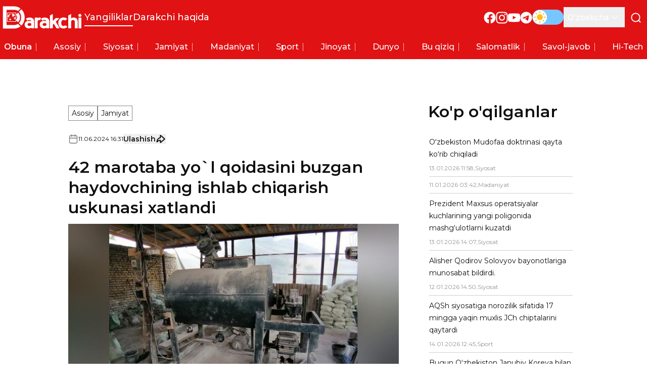

--- FILE ---
content_type: text/html; charset=utf-8
request_url: https://darakchi.uz/oz/186297
body_size: 204762
content:
<!DOCTYPE html><html lang="oz" prefix="article: http://ogp.me/ns/article#"><head><meta charSet="utf-8"/><meta name="viewport" content="width=device-width, initial-scale=1"/><link rel="preload" href="/_next/static/media/b1f344208eb4edfe-s.p.woff2" as="font" crossorigin="" type="font/woff2"/><link rel="preload" href="/_next/static/media/ba9851c3c22cd980-s.p.woff2" as="font" crossorigin="" type="font/woff2"/><link rel="preload" href="/_next/static/media/e4af272ccee01ff0-s.p.woff2" as="font" crossorigin="" type="font/woff2"/><link rel="preload" as="image" href="https://api.darakchi.uz/media/news_preview/2024/07/29/631e4c90-34fe-4a42-ae97-508ee1eb0cd6-xl_FLPeUUF_6dFdmpc_KC56VHX_N5HNc40_ptiU2eD_L5xBQgs.medium.webp" fetchPriority="high"/><link rel="stylesheet" href="/_next/static/css/2c921fe361b9bfe9.css" data-precedence="next"/><link rel="preload" as="script" fetchPriority="low" href="/_next/static/chunks/webpack-36b7e6bd959c617d.js"/><script src="/_next/static/chunks/fd9d1056-e938dd73d53f12e7.js" async=""></script><script src="/_next/static/chunks/23-1a23bfea98a60486.js" async=""></script><script src="/_next/static/chunks/main-app-6de3c3100b91a0a9.js" async=""></script><script src="/_next/static/chunks/662-624896bc2cf0cfcf.js" async=""></script><script src="/_next/static/chunks/535-051a9cd8a99cc18b.js" async=""></script><script src="/_next/static/chunks/app/%5Blocale%5D/layout-0428bd764ce41494.js" async=""></script><script src="/_next/static/chunks/121-c3ea4e8407230792.js" async=""></script><script src="/_next/static/chunks/139-7791d195f7ab5a15.js" async=""></script><script src="/_next/static/chunks/529-d66e4b8c56c12452.js" async=""></script><script src="/_next/static/chunks/595-fdef13eee7f0cc04.js" async=""></script><script src="/_next/static/chunks/750-f5ae49416187c7b5.js" async=""></script><script src="/_next/static/chunks/936-a480f1de1c3e5486.js" async=""></script><script src="/_next/static/chunks/app/%5Blocale%5D/(pages)/(ads)/layout-76873bb205a363d2.js" async=""></script><script src="/_next/static/chunks/173-04bfaefe70d9287e.js" async=""></script><script src="/_next/static/chunks/180-7cc3c71cc2e307d4.js" async=""></script><script src="/_next/static/chunks/app/%5Blocale%5D/(pages)/(news)/%5Bid%5D/page-fa47ffea21a68643.js" async=""></script><script async="" src="https://yandex.ru/ads/system/header-bidding.js"></script><link rel="preload" href="https://yandex.ru/ads/system/context.js" as="script"/><title>42 marotaba yo`l qoidasini buzgan haydovchining ishlab chiqarish uskunasi xatlandi - Darakchi.uz</title><link rel="manifest" href="/manifest.webmanifest" crossorigin="use-credentials"/><meta name="keywords" content="darakchi, yangiliklar, oxirgi yangiliklar, dunyo yangiliklari, mahalliy yangiliklar, sport yangiliklari, shou-biznes yangiliklari, biznes yangiliklari, texnologiya yangiliklari, sog&#x27;liqni saqlash yangiliklari, siyosat yangiliklari"/><meta name="article:published_time" content="2024-06-11T21:31:43+05:00"/><meta name="article:modified_time" content="2024-06-27T19:35:34+05:00"/><link rel="canonical" href="https://darakchi.uz/oz/186297"/><meta property="og:title" content="42 marotaba yo`l qoidasini buzgan haydovchining ishlab chiqarish uskunasi xatlandi"/><meta property="og:image" content="https://api.darakchi.uz/media/news_preview/2024/07/29/631e4c90-34fe-4a42-ae97-508ee1eb0cd6-xl_FLPeUUF_6dFdmpc_KC56VHX_N5HNc40_ptiU2eD_L5xBQgs.medium.webp"/><meta property="og:image:width" content="800"/><meta property="og:image:height" content="450"/><meta property="og:image:type" content="image/webp"/><meta property="og:type" content="article"/><meta name="twitter:card" content="summary_large_image"/><meta name="twitter:title" content="42 marotaba yo`l qoidasini buzgan haydovchining ishlab chiqarish uskunasi xatlandi"/><meta name="twitter:image" content="https://api.darakchi.uz/media/news_preview/2024/07/29/631e4c90-34fe-4a42-ae97-508ee1eb0cd6-xl_FLPeUUF_6dFdmpc_KC56VHX_N5HNc40_ptiU2eD_L5xBQgs.medium.webp"/><meta name="twitter:image:width" content="800"/><meta name="twitter:image:height" content="450"/><meta name="twitter:image:type" content="image/webp"/><link rel="icon" href="/favicon/favicon-32x32.png" type="image/png" sizes="32x32"/><link rel="icon" href="/favicon/favicon-16x16.png" type="image/png" sizes="16x16"/><link rel="apple-touch-icon" href="/favicon/apple-touch-icon.png" sizes="180x180"/><link rel="mask-icon" href="/favicon/safari-pinned-tab.svg" color="#e01214"/><meta name="next-size-adjust"/><script src="/_next/static/chunks/polyfills-78c92fac7aa8fdd8.js" noModule=""></script></head><body class="flex min-h-screen flex-col __className_99ebac"><script>!function(){try{var d=document.documentElement,c=d.classList;c.remove('light','dark');var e=localStorage.getItem('theme');if('system'===e||(!e&&true)){var t='(prefers-color-scheme: dark)',m=window.matchMedia(t);if(m.media!==t||m.matches){d.style.colorScheme = 'dark';c.add('dark')}else{d.style.colorScheme = 'light';c.add('light')}}else if(e){c.add(e|| '')}if(e==='light'||e==='dark')d.style.colorScheme=e}catch(e){}}()</script><main class="flex flex-1 flex-col bg-[#f8f8f8] text-111010 dark:bg-171717 dark:text-white"><header class="relative z-10 bg-primary text-white"><div class="mx-auto flex max-w-7xl items-center justify-between py-3"><button type="button" aria-label="Menyuni ochish" class="block p-2.5 lg:hidden"><svg xmlns="http://www.w3.org/2000/svg" viewBox="0 0 24 25" fill="none" class="h-6 w-6 stroke-white"><path d="M3 12.5H21M3 6.5H21M3 18.5H21" stroke-width="2" stroke-linecap="round" stroke-linejoin="round"></path></svg></button><div class="absolute top-0 z-10 flex h-[100dvh] min-w-72 flex-col justify-between overflow-y-auto bg-primary px-4 py-8 text-white shadow-sidebar-menu transition-left lg:hidden -left-72"><button type="button" aria-label="Menyuni yopish" class="absolute right-3 top-3 p-2.5"><svg xmlns="http://www.w3.org/2000/svg" viewBox="0 0 24 24" fill="none" class="h-6 w-6 stroke-white"><path d="M18 6L6 18M6 6L18 18" stroke-width="2" stroke-linecap="round" stroke-linejoin="round"></path></svg></button><div class="flex flex-col gap-5"><div class="relative w-fit"><svg xmlns="http://www.w3.org/2000/svg" viewBox="0 0 128 37" fill="none" class="h-[2.813rem] w-[10.438rem] fill-white"><path fill-rule="evenodd" clip-rule="evenodd" d="M6.10996e-05 36.4995L18.9303 36.5L19.9141 36.4374C20.0479 36.4183 20.1638 36.4174 20.2985 36.4006C20.8865 36.3271 21.1894 36.2784 21.7526 36.1832C22.2936 36.0918 23.2034 35.8518 23.7421 35.6723C23.956 35.6011 24.1611 35.529 24.3672 35.4549L24.9588 35.2175C25.0594 35.1725 25.1569 35.1393 25.2532 35.0907C25.3046 35.0648 25.3425 35.0533 25.3939 35.0275C25.4507 34.9991 25.4798 34.9839 25.542 34.9582C25.7204 34.8846 26.1888 34.6367 26.3722 34.5382L26.6407 34.3854C27.3359 33.973 27.9473 33.5886 28.5796 33.0765C28.6158 33.0472 28.5984 33.047 28.6461 33.0343V32.9935C28.5842 32.977 28.1926 32.5603 28.1399 32.5077C27.8502 32.218 24.6722 29.0571 24.6237 28.9847C24.1673 29.2903 23.9168 29.4401 23.4143 29.6914C22.3659 30.2155 21.1159 30.592 19.9502 30.7253C19.767 30.7462 19.5615 30.7704 19.3763 30.7901C19.2677 30.8016 19.1763 30.7976 19.0665 30.8064C18.5459 30.8481 18.0223 30.8329 17.4894 30.8329C13.6346 30.8329 9.7798 30.8329 5.925 30.8329C5.95781 30.692 5.93859 29.5526 5.93859 29.3109L5.93871 6.30414C5.93868 6.17339 5.90993 6.15486 5.96578 6.15486H17.8835C19.408 6.15486 20.7141 6.29416 22.1149 6.76127C22.2549 6.80796 22.3881 6.85036 22.5175 6.90215C23.2202 7.18305 23.8478 7.48111 24.4797 7.90244C24.5283 7.93488 24.5971 7.99049 24.6509 8.00301C24.6666 7.94425 24.7224 7.91111 24.763 7.87052L28.5204 4.11311C28.5626 4.07096 28.5989 4.01044 28.6597 3.9942V3.95343C28.6171 3.94204 28.3654 3.73591 28.3084 3.69324L27.9532 3.43691C27.9124 3.40812 27.8788 3.38273 27.8335 3.35276C27.785 3.32068 27.7526 3.29459 27.7059 3.26288C27.5373 3.14843 27.3769 3.04631 27.203 2.93683C26.7309 2.63969 26.0985 2.28743 25.5977 2.05536L25.3166 1.92873C24.9108 1.7269 23.9636 1.3859 23.5111 1.24737L22.5282 0.980074C22.0388 0.856072 21.2955 0.721844 20.7875 0.655158C20.2649 0.586549 19.6181 0.530698 19.0793 0.501612C19.0113 0.49795 18.9312 0.501673 18.8618 0.501673H0V36.4995L6.10996e-05 36.4995Z"></path><path fill-rule="evenodd" clip-rule="evenodd" d="M26.1489 9.26365C26.2127 9.35723 26.5257 9.64671 26.6312 9.76653L26.7267 9.87491C26.7514 9.90039 26.7482 9.89972 26.7695 9.92716C26.9314 10.1356 27.1094 10.3303 27.2685 10.5424C27.643 11.0416 27.9937 11.5717 28.2769 12.1296L28.8391 13.3748C28.8792 13.4747 28.9042 13.562 28.9438 13.6642C28.9832 13.766 29.0065 13.8549 29.043 13.9591L29.229 14.5748C29.4739 15.5485 29.5276 15.9669 29.6545 16.9623C29.6859 17.2083 29.7142 17.7943 29.7125 18.1002L29.7262 18.4941C29.7262 18.5576 29.7268 18.6213 29.7267 18.6848L29.6561 20.0139C29.5636 20.9063 29.4071 21.8575 29.1436 22.7084C29.0782 22.9194 29.0123 23.1022 28.9432 23.3098C28.7255 23.963 28.4091 24.6428 28.0626 25.2285C28.0349 25.2752 28.0126 25.3157 27.9876 25.3574C27.814 25.6475 27.6261 25.9272 27.4351 26.2046C27.2584 26.4612 27.0632 26.7004 26.863 26.9371C26.7264 27.0984 26.5919 27.2627 26.4409 27.4119C26.345 27.5066 26.2484 27.6477 26.1387 27.7212L30.1169 31.7062C30.1911 31.6553 30.3374 31.4923 30.4091 31.4208C30.4338 31.3961 30.4543 31.3784 30.4769 31.3527L31.1499 30.5989C31.3525 30.3715 31.5463 30.1317 31.7298 29.8878C32.0181 29.5045 32.2949 29.1197 32.5609 28.7213C32.6024 28.6591 32.6317 28.6076 32.6723 28.5473C32.8297 28.3143 32.9585 28.0778 33.1021 27.8356C33.2262 27.6265 33.3315 27.4048 33.4504 27.1919L33.5491 27.0052C33.5689 26.9699 33.5826 26.9388 33.5992 26.9058C33.8275 26.452 34.0244 25.9782 34.2107 25.5061C34.2382 25.4363 34.2603 25.3739 34.287 25.297C34.3131 25.2218 34.3384 25.1652 34.3652 25.0899C34.417 24.9449 34.4624 24.8116 34.5114 24.6653C34.6887 24.1349 34.889 23.4215 35.0001 22.871L35.1812 21.9107C35.2763 21.408 35.3145 20.893 35.3679 20.3851C35.3856 20.2171 35.4017 20.0345 35.4062 19.8526L35.4197 19.5807C35.4198 19.487 35.4339 19.4194 35.4337 19.3093L35.4473 18.263C35.4473 18.1677 35.4479 18.0723 35.4478 17.9771C35.4476 17.8834 35.4335 17.8159 35.4337 17.7058C35.4344 17.3351 35.3521 16.3703 35.3226 16.1047C35.2658 15.5938 35.1935 15.1191 35.0997 14.6153C34.9566 13.8465 34.7695 13.0768 34.5215 12.3397C34.4757 12.2033 34.432 12.0503 34.3778 11.9127C34.128 11.2777 34.0114 10.932 33.7032 10.2908L33.1734 9.25776C33.1517 9.21723 33.1409 9.20594 33.119 9.16276C32.9927 8.91362 32.831 8.68814 32.6893 8.45088C32.6518 8.38803 32.6162 8.33966 32.5773 8.27752C32.3972 7.98953 32.1979 7.7064 31.9937 7.43428C31.9117 7.32508 31.8348 7.21442 31.7479 7.10931C31.7028 7.05477 31.6679 7.00624 31.6228 6.94899C31.5772 6.89084 31.5404 6.84885 31.4967 6.7897C31.3145 6.54298 30.8035 5.96145 30.5654 5.72345C30.5186 5.67667 30.4646 5.62954 30.4233 5.58013C30.3532 5.49629 30.2175 5.34119 30.1339 5.28516L26.1489 9.26341V9.26365Z"></path><path fill-rule="evenodd" clip-rule="evenodd" d="M21.4024 14.0084L21.6775 14.304C21.7845 14.4116 22.0109 14.7159 22.101 14.8454C22.1546 14.9225 22.1993 14.9994 22.2475 15.0794C22.3906 15.3167 22.532 15.6011 22.6352 15.8603C22.7822 16.2291 22.9005 16.6413 22.975 17.0697C23.2041 18.3875 23.1263 19.8811 22.6391 21.1157C22.5663 21.3003 22.4795 21.474 22.3945 21.6456L22.1852 22.007C21.9541 22.3507 21.8647 22.4714 21.5959 22.7767C21.5341 22.8469 21.4523 22.9026 21.4023 22.9773C21.4502 23.0487 24.2156 25.7969 24.5992 26.1809C24.6367 26.2184 24.6635 26.2649 24.7181 26.2794C24.7379 26.2052 24.9489 26.0467 25.0327 25.9417L25.3392 25.5959C26.165 24.6198 26.8375 23.4723 27.2441 22.2554C27.3861 21.8307 27.4261 21.6558 27.5338 21.227C27.6715 20.6787 27.7473 20.0902 27.7902 19.5265C27.7965 19.4437 27.8144 19.3118 27.817 19.227L27.823 18.9999C27.8386 18.7395 27.8397 18.2076 27.8186 17.9344C27.8065 17.7771 27.8162 17.7054 27.7914 17.4715C27.7573 17.1493 27.75 16.9183 27.6942 16.5903C27.4836 15.3527 27.2381 14.5098 26.6659 13.3651C26.5923 13.2179 26.5178 13.0824 26.4346 12.9441L26.0609 12.3394C26.0144 12.2708 25.9697 12.2096 25.9197 12.1409C25.8927 12.1038 25.8808 12.0808 25.8539 12.0436L25.3528 11.4033C25.1511 11.1652 25.0121 11.029 24.8052 10.8094L24.7462 10.746C24.7301 10.7293 24.7389 10.7349 24.7182 10.7197C24.6596 10.7354 24.3491 11.0684 24.3003 11.1172C24.0574 11.3601 21.471 13.9624 21.4024 14.0083L21.4024 14.0084Z"></path><path d="M122.992 18.769H127.681V36.187H122.992V18.769Z"></path><path d="M117.086 25.4329C117.086 24.6536 116.772 23.9846 116.144 23.4261C115.516 22.8676 114.818 22.5883 114.052 22.5883C113.317 22.5883 112.635 22.8546 112.006 23.3871C111.378 23.9196 111.064 24.6016 111.064 25.4329V36.1876H106.375V15.3795L111.064 12.8467V20.1724C112.106 19.1333 113.531 18.6138 115.339 18.6138C116.259 18.6138 117.109 18.7696 117.891 19.0813C118.672 19.3931 119.346 19.8347 119.913 20.4062C120.48 20.9777 120.932 21.6596 121.27 22.452C121.607 23.2443 121.775 24.121 121.775 25.0822V36.1876H117.086V25.4329V25.4329Z"></path><path d="M98.7068 36.5001C97.3583 36.5001 96.1554 36.2858 95.0981 35.8571C94.0408 35.4285 93.1444 34.8115 92.4088 34.0062C91.6733 33.201 91.114 32.2332 90.7309 31.1032C90.3478 29.9732 90.1562 28.7198 90.1562 27.3429C90.1562 26.0701 90.3631 24.8881 90.7769 23.797C91.1906 22.706 91.7806 21.7707 92.5467 20.9914C93.3129 20.2122 94.217 19.6017 95.259 19.16C96.301 18.7184 97.4503 18.4976 98.7069 18.4976C99.994 18.4976 101.136 18.7313 102.132 19.1989C103.128 19.6666 103.994 20.277 104.729 21.0304L101.143 23.6412C100.806 23.2775 100.469 23.0047 100.132 22.8229C99.7949 22.641 99.3199 22.5501 98.7069 22.5501C97.5423 22.5501 96.6229 22.9852 95.9487 23.8555C95.2744 24.7257 94.9374 25.9013 94.9374 27.382C94.9374 29.0186 95.2438 30.2655 95.8568 31.1228C96.4697 31.98 97.4197 32.4086 98.7069 32.4086C99.7183 32.4086 100.638 32.0319 101.465 31.2786L105.281 33.5776C103.381 35.5259 101.189 36.5001 98.7069 36.5001H98.7068Z"></path><path d="M82.831 28.7451L81.314 30.3037V36.1876H76.625V15.2237L81.314 12.8467V24.2249L85.911 19.51H91.9333L86.1409 25.5887L92.4389 36.1876H87.1983L82.831 28.7451Z"></path><path d="M70.7992 35.2525C70.3395 35.5383 69.7496 35.7916 69.0447 36.0124C68.3397 36.2332 67.5506 36.3436 66.6925 36.3436C65.7655 36.3436 64.8996 36.2007 64.0798 35.9149C63.2677 35.6292 62.5552 35.22 61.9575 34.6875C61.3599 34.1549 60.8773 33.5055 60.5248 32.7391C60.1723 31.9728 59.9961 31.109 59.9961 30.1479C59.9961 28.1216 60.6704 26.589 62.0265 25.5499C63.3827 24.5107 65.1678 23.9912 67.3821 23.9912C68.0027 23.9912 68.585 24.0366 69.1367 24.1276C69.6884 24.2184 70.2169 24.4068 70.7073 24.6926C70.5541 23.8159 70.2093 23.2508 69.673 22.9845C69.1367 22.7183 68.4088 22.5884 67.4894 22.5884C66.8458 22.5884 66.2559 22.7052 65.7195 22.9391C65.1832 23.1729 64.6699 23.4717 64.1795 23.8353L62.0189 20.7375C62.7544 20.0685 63.6355 19.549 64.6622 19.1723C65.6889 18.8021 66.7999 18.6138 67.9951 18.6138C70.286 18.6138 72.1018 19.1917 73.4426 20.3478C74.7758 21.5038 75.4424 23.0689 75.4424 25.0433V36.1876H70.7993V35.2525L70.7992 35.2525ZM70.7533 28.862C70.7533 28.7062 70.669 28.5568 70.4928 28.4139C70.3242 28.271 70.1096 28.1476 69.8415 28.0437C69.5809 27.9398 69.2975 27.8554 69.0063 27.7904C68.7075 27.7255 68.4317 27.693 68.1866 27.693C65.8497 27.693 64.6851 28.4853 64.6851 30.07C64.6851 30.7454 64.9916 31.2844 65.5968 31.6871C66.2021 32.0898 66.9223 32.291 67.7651 32.291C68.0179 32.291 68.3091 32.2651 68.6538 32.2131C68.9986 32.1612 69.3205 32.0767 69.6346 31.9599C69.941 31.843 70.2092 31.7001 70.4237 31.5312C70.6459 31.3623 70.7532 31.174 70.7532 30.9662V28.8619L70.7533 28.862Z"></path><path d="M60.5615 23.213C59.734 22.8233 59.1977 22.6284 58.9525 22.6284C58.125 22.6284 57.5351 22.9077 57.1826 23.4662C56.8301 24.0248 56.6539 24.7196 56.6539 25.551V36.1887H51.9648V18.7707H56.6539V19.6669C57.3894 18.9915 58.4161 18.6538 59.7339 18.6538C60.5307 18.6538 61.3276 18.8746 62.1244 19.3163L60.5614 23.2129L60.5615 23.213Z"></path><path d="M46.2504 35.2525C45.7906 35.5383 45.2007 35.7916 44.4958 36.0124C43.7909 36.2332 43.0017 36.3436 42.1437 36.3436C41.2166 36.3436 40.3508 36.2007 39.531 35.9149C38.7189 35.6292 38.0063 35.22 37.4087 34.6875C36.8111 34.1549 36.3284 33.5055 35.976 32.7391C35.6235 31.9728 35.4473 31.109 35.4473 30.1479C35.4473 28.1216 36.1215 26.589 37.4776 25.5499C38.8338 24.5107 40.619 23.9912 42.8332 23.9912C43.4539 23.9912 44.0362 24.0366 44.5878 24.1276C45.1395 24.2184 45.6681 24.4068 46.1585 24.6926C46.0053 23.8159 45.6605 23.2508 45.1242 22.9845C44.5878 22.7183 43.8599 22.5884 42.9406 22.5884C42.297 22.5884 41.707 22.7052 41.1707 22.9391C40.6343 23.1729 40.121 23.4717 39.6306 23.8353L37.47 20.7375C38.2055 20.0685 39.0867 19.549 40.1134 19.1723C41.1401 18.8021 42.251 18.6138 43.4463 18.6138C45.7371 18.6138 47.553 19.1917 48.8938 20.3478C50.227 21.5038 50.8936 23.0689 50.8936 25.0433V36.1876H46.2505L46.2504 35.2525ZM46.2044 28.862C46.2044 28.7062 46.1201 28.5568 45.9439 28.4139C45.7753 28.271 45.5608 28.1476 45.2926 28.0437C45.0321 27.9398 44.7486 27.8554 44.4575 27.7904C44.1587 27.7255 43.8828 27.693 43.6377 27.693C41.3009 27.693 40.1362 28.4853 40.1362 30.07C40.1362 30.7454 40.4427 31.2844 41.048 31.6871C41.6533 32.0898 42.3734 32.291 43.2162 32.291C43.4691 32.291 43.7602 32.2651 44.105 32.2131C44.4498 32.1612 44.7716 32.0767 45.0857 31.9599C45.3922 31.843 45.6604 31.7001 45.8748 31.5312C46.097 31.3623 46.2043 31.174 46.2043 30.9662L46.2044 28.862Z"></path><path d="M125.32 17.6906C126.687 17.6906 127.795 16.5826 127.795 15.2159C127.795 13.8492 126.687 12.7412 125.32 12.7412C123.954 12.7412 122.846 13.8492 122.846 15.2159C122.846 16.5826 123.954 17.6906 125.32 17.6906Z"></path></svg><div class="absolute left-[0.95rem] top-3.5 size-4 overflow-hidden rounded-full outline outline-[.3px] -outline-offset-[.3px] outline-white"><svg xmlns="http://www.w3.org/2000/svg" viewBox="0 0 547 140" class="animated-earth block h-4 w-auto fill-white"><path d="M120.95 45.907l-1.18 1.573-.784.786-1.57.865-.236.71s-.628.63-.55 1.022c.08.393.08 1.1.08 1.1s-1.1 1.024-1.57 1.338c-.472.314-1.1 1.022-1.1 1.022s-.393.473-.628.63c-.236.157-.628.63-.942 1.1-.315.473-.63.787-.786 1.023-.157.236-.628.786-.863 1.652-.235.865-.863 1.887-.863 1.887l-.157.393c.078 1.338.078 1.574.235 2.046.157.47.315.314.157 1.337-.157 1.022-.157 1.415-.314 1.887s-.628 1.337-.784 1.73c-.158.394.314 1.1.314 1.1s.235 1.024.078 1.26c-.157.236.08.708.08.708s.94.55 1.255.865c.315.315.865.787.943 1.023.08.236.707 1.337.785 1.573.08.236.707 1.1.864 1.337.157.236.942 1.1.942 1.1s1.02.787 1.257 1.102c.236.314.943.472 1.178.707.236.236.785.157 1.1.394.314.236.942-.158 1.256 0 .314.157 1.178-.157 1.413-.315.236-.156.785-.706 1.178-.47.392.235.628 0 .942.078.314.08.785-.314 1.1-.314.313 0 1.098-.315 1.334-.315s1.022-.474 1.336-.474c.314 0 .706-.313 1.1-.156.39.156.234-.315.94-.08.708.236.943 0 1.18.236.234.237.55 0 .784.316.236.314.628.55.707.865.078.314.55.63.55.63l.47.077s.63-.47.785-.156c.157.314.864.236.864.236l.707.786.235.315s.472 1.258.393 1.73c-.078.472-.078 1.494-.313 1.73-.236.236-.393 1.26-.393 1.26s-.314.313.393.942c.707.63 1.178 1.18 1.413 1.494.236.316.864 1.182.942 1.732.08.55.236.865.55 1.573.314.708.707.786.785 1.573.08.787.236.787.157 1.337-.078.55-.314.63-.078 1.022.235.394.55 1.102.47 1.338-.078.235-.235 1.258-.235 1.258l-.156.472-.706 1.338-.472.707c-.157.55-.47 1.1-.392 1.887.078.787-.392.787.235 1.573.628.787.94 1.652 1.334 2.36.393.708.628 1.416.707 1.887.08.472.393.63.55 1.26.157.628.236.942.236 1.336 0 .393-.08 1.416.08 1.652.155.236.234.944.313 1.258.077.315-.237.394.234.944.47.55.785.865 1.1 1.26.313.392.235.235.47.785.236.55.55.866.63 1.337.077.47.155 1.65.39 2.2.237.552.55 1.103.55 1.103s.865.55 1.18.472c.312-.08.94-.786 1.412-.55.47.235.864 0 1.256 0 .393 0 .785-.473 1.178-.473.393 0 .942-.63 1.257-.472.314.157.706-.158 1.098-.55.393-.393.63-.708 1.335-1.337.707-.63.628-.63 1.1-1.023.47-.393.942-1.26 1.49-1.416.55-.157.708-.707.865-1.1.157-.394.235-.63.47-.945.237-.315.08.08.472-.944.393-1.023.865-1.416 1.257-1.652.392-.236.628-.708.863-.787.236-.08.63.236.472-.472-.158-.707 0-1.73-.158-1.966-.157-.237-.393.55-.314-.63.08-1.18.942-2.36.942-2.36s1.178-1.494 1.57-1.73c.393-.236.47-.472 1.02-.787.55-.314 1.728-1.1 1.728-1.494 0-.394.472-1.417.472-1.653s0-.472-.157-1.81c-.157-1.336.157-1.02-.314-2.28-.472-1.258-.55-2.83-.865-3.224-.314-.394-.157-1.417-.157-1.73 0-.315.55-1.102.785-1.416.236-.315 1.256-1.574 1.256-1.574s1.57-1.808 2.12-2.673c.55-.866 1.098-1.652 1.49-1.966.394-.315 1.336-1.024 1.885-1.81.55-.786 1.65-2.28 1.728-2.517.078-.235.706-1.022.706-1.022s.863-1.023 1.02-1.573c.157-.55.942-3.618.785-3.46-.157.157-1.1.314-1.413.392-.314.08.47.393-1.806.237-2.277-.157-3.454.236-3.454.236-.708-.157-1.257.63-1.493-.472-.236-1.1-.394-1.73-.864-2.516-.47-.787-.786-1.1-1.492-2.124-.706-1.022-.628-.55-1.257-1.337-.627-.786-.785-.55-1.177-1.573-.393-1.022-.707-.63-1.178-2.045-.47-1.417-.785-1.574-1.02-2.36-.236-.787-.55-1.023-.707-1.73-.157-.71-1.963-4.327-2.2-4.563-.234-.235-.627-1.494-.548-1.258.078.235 1.178 1.02 1.178 1.02s.627-.235.863-.235 1.178.866 1.178 1.18c0 .315 1.65 1.81 2.042 2.91.392 1.1.864 1.888.942 2.202.078.315.864 1.574 1.178 2.046.313.472 1.334 1.415 1.49 1.887.158.472 1.65 2.045 1.65 3.068 0 1.022.706 2.36.785 2.673.08.316 1.492.71 1.492.71l1.885-.472s2.826-1.81 3.14-1.81c.314 0 2.827-1.18 2.827-1.18s1.02-.943 1.727-1.493c.707-.55 1.492-1.573 1.65-2.045.156-.473.47-.55 1.098-1.26.628-.707 1.492-1.415.942-1.887-.55-.47-.864-.314-1.648-1.1-.786-.787-.707-.63-1.257-1.653-.55-1.022.078-2.202-1.1-1.022-1.178 1.18-.707 1.495-1.885 1.73-1.177.237-1.65 1.023-2.198.237-.55-.787-1.1-.315-1.414-1.495-.314-1.18-.55-1.26-.628-1.73-.078-.472 0-.472-.628-1.652s-.157-2.99.236-1.966c.392 1.022 1.02 1.18 2.04 1.887 1.022.707 1.493 1.258 2.435 1.337.942.078 1.728 0 1.885.156.157.158.313-.078.706.08.392.157.548-.236.706.392.157.63 1.02.708 1.413 1.1.392.394.392.237 1.413.394 1.02.157 2.434.157 2.434.157l1.49-.08 1.73.158s1.256.708 1.57.708c.313 0 .392.865 1.177 1.337s.942.55 1.413 1.1c.472.552.393.788 1.02 1.338.63.55 1.65-.078 1.807-.314.157-.236.942-.63.786 0-.158.63.784.393.55 1.888-.237 1.494-.394 1.1 0 2.123.39 1.023 2.118 4.17 2.197 5.113.08.943.55.63.628 1.495.08.864.55 1.18.55 1.808 0 .63.55.787.628 1.26.08.472.942.078 1.178 0 .237-.08 1.335-1.102 1.335-1.102s.472-.156.393-.943c-.08-.786 0-.63 0-1.81 0-1.18-.47-1.18-.235-2.358.235-1.18.863-1.888 1.02-2.438.157-.552.786-1.496 1.1-1.575.313-.078 2.04-.943 2.434-1.494.392-.55 1.02-1.18 1.65-1.808.627-.63 1.726-1.415 1.962-1.18.234.236.156.158.548.158.393 0 1.1.315 1.65.393.55.08 1.648 1.416 1.884 2.124.235.708.078.55.942 1.573.864 1.022 1.65.393 1.65 1.65 0 1.26 0 1.18.392 1.653.392.472.863-.865 1.334-.707.47.157.55-.158.942 1.1.392 1.26.628 1.26.707 2.518.077 1.258-.08.078-.08 1.1 0 1.023-.08 1.102.08 2.045.155.944.705 1.258.627 1.415 0 0 .47-1.337.313-2.28-.156-.944 0-2.28.393-2.674.393-.393.786-.786 1.1.237.314 1.022.47.236 1.177 1.415.707 1.18 1.335.944 1.413 1.494.08.55.472.63 1.02 1.1.55.474 1.022-.077 1.65-.55.63-.47 2.355-2.2 2.435-2.91.078-.707.784-.55-.472-2.358-1.257-1.81-1.257-2.44-2.59-3.54-1.335-1.1-2.12-1.18-1.1-2.595 1.02-1.416 1.492-2.36 2.12-1.966.628.393 1.727.314 1.727 1.887s-.314 3.304.785 1.416c1.1-1.888 1.65-2.99 1.335-2.674-.314.315.706-.63.706-.63s.078-.707 1.413-1.02c1.335-.317 1.727-.473 2.2-.71.47-.236 1.805-1.81 2.04-2.516.235-.708.864-1.967.707-2.517-.157-.55-.943-3.224-1.1-3.146-.156.08-.078.08-1.098-1.022-1.022-1.1-1.728-1.888-1.885-2.36-.157-.472-.55-.55-.08-1.18.473-.63.708-.55.787-1.1.078-.55.706-1.023-.472-.63-1.177.393-.314.158-1.335.08-1.02-.08-3.69.55-2.354-1.102 1.334-1.652 1.726-2.674 1.962-2.674s1.414-1.338 1.492-.08c.078 1.26.55.944.628 1.73.08.787 1.65-.864 1.65-.864s.548.157.94.55c.393.393.393 1.652.393 1.652s-.313-.394.55.236c.864.63 1.806.314 1.806 1.65 0 1.338 0 1.417.55 1.732.55.314 1.098.157 1.57-.236.47-.393 1.256-1.81 1.256-1.81s.08-.55-1.178-1.336c-1.256-.787-2.04-1.337-2.51-1.73-.473-.394-.316-1.573.155-2.046.472-.472.707-.708.55-1.337-.158-.628.235-1.1 1.413-1.02 1.178.078 1.413-.08 1.413-.08s.236.157.236-.315c0-.47 1.49-2.674 1.098-2.674-.393 0 .08-.55-.157-1.414-.235-.866.786-2.202-.077-2.832-.864-.63-1.1-.944-1.65-1.887-.55-.945-.47-1.1-2.512-1.338-2.04-.237-2.982.47-3.454-.158-.47-.63-.706.944-1.02-.944-.314-1.887.47-3.146.47-3.146s1.257-.786 1.57-1.337c.315-.55 1.57-.787 2.593-.393 1.02.393 2.51.314 3.768.55 1.256.236 1.177 1.023 1.805 0 .628-1.022 0-1.494.47-2.044.473-.55 1.022-1.416 1.415-.866.392.55 1.178 1.1 1.806.393.628-.707.864-.786.864-.786l.313.314s.708-.394.708.314.707 1.495.314 2.045c-.393.55-.942.472-.942 1.81 0 1.337 0 1.1.863 2.202.864 1.1 1.414.157 1.57 1.337.158 1.18.314.944 1.18 1.73.862.786.705.786 1.333 1.258.63.472.943.945.943.158 0-.787.077-1.18 0-1.888-.08-.707.627-1.258.155-2.438-.47-1.18-.078-1.1-1.02-1.966-.943-.865-1.57.157-1.884-1.1-.314-1.26 1.492-1.81 1.964-1.968.47-.156 1.177-1.1 1.334-.47.157.628-1.178 2.91 1.1.47 2.276-2.438 1.256-1.415 1.256-1.415s1.177-.157 1.413 0c.235.157.864-.708.628-.63-.236.08-2.512-1.258-2.512-1.258l-1.65-.943s.55-.394.943-.315c.393.08.472-.786.864-.865.393-.08 3.062.55 3.612.865.55.315 2.512.393 2.276.236-.235-.157-1.49-1.1-1.57-1.416-.078-.314-2.826-.944-3.69-.865-.864.078-1.648.314-2.355.078-.707-.236-1.727-.865-2.277-.865s-7.46-1.337-7.773-1.258c-.314.078-.785 1.573-1.02 1.337-.236-.236-.63-.236-1.73-.55-1.097-.315-2.59-.552-4.553-.71-1.962-.156-3.297.16-3.846-.47-.55-.63-1.727-.394-3.062-.473-1.335-.077-2.905 0-3.612 0-.707 0-2.355-.077-2.748-.156-.393-.08-.864-.63-1.335-.708-.47-.08-.393-.235-1.335-.393-.942-.157-.863-1.18-1.177-.315-.314.866-.158.63-.628.944-.472.315-.943.944-1.257.944-.314 0-1.57.08-1.806-.08-.236-.156-.628-.313-1.413-.313s-.785.078-1.805-.08c-1.02-.156-1.806-.078-2.748-.55-.943-.47-.943-.786-1.728-.707-.785.08-.785-.158-1.885-.158s-2.434.63-3.14.708c-.707.08-2.277-.08-2.827-.314-.55-.236-.707-.787-2.748-.55-2.042.235-3.22.235-2.827-.394.393-.63.864-1.26 1.1-1.337.235-.078.784-.47.39-.628-.39-.158-.784-.393-1.725-.472-.943-.08-.865.314-2.278.157s.786-.55-2.12-.472c-2.904.08-3.61.315-3.925.315-.314 0-.707-.63-1.492.314s-1.885 1.494-3.455 1.573c-1.57.08-1.65-.157-3.14.393-1.492.55-2.434-.157-2.12 1.1.314 1.26.707 1.732.707 1.968 0 .235-.707 1.81-1.57.865-.865-.944-2.435-4.64-1.728-2.124.706 2.516 2.276 3.38.785 3.774-1.492.394-1.335-.157-1.57-.314-.236-.158 0-1.26-.08-1.888-.078-.63-.235-1.022-.55-1.337-.312-.315-.234-.787-.862-.944-.63-.156-.08-.47-1.1-.47s-1.884-.63-1.648.786c.235 1.415.47.472 1.098 1.81.628 1.336 1.806.392.943 1.336-.864.943-3.14.63-3.69.236-.55-.394-.393.157-1.414-.55-1.022-.71-.707-1.26-1.885-.71-1.178.552-1.57 1.574-2.042 1.18-.47-.393-1.57.55-1.962.08-.392-.472-1.963-.472-2.276 0-.315.472-1.257.393-2.59 1.022-1.336.63-.944.08-2.593 1.416-1.648 1.337-2.59 2.438-3.14 1.573-.55-.866-3.533-2.36-2.355-2.597 1.178-.236 1.728-.708 2.356-.157.63.55 1.65.393 1.806 0 .157-.394.865-.787-.078-1.258-.942-.473-1.02-.158-2.512-.708-1.492-.55 0-.394-2.042-.708-2.04-.315-2.905-.472-3.455-.63-.55-.157-1.336 0-2.12-.078-.786-.08-1.335-.236-2.042-.157-.706.078-1.1-.08-2.04.63-.944.707-1.65 1.022-2.28 1.572-.627.55-2.275 1.65-2.746 2.044-.472.393-2.12 1.652-2.278 2.124-.157.472.157.865-.47 1.18-.63.314-1.257.314-1.728.392-.472.08 0-.707-.472.08-.47.786-.314 3.617.08 3.224.39-.394.156-1.652 1.883-.472 1.728 1.18 2.827 1.022 2.748 2.123-.078 1.1 1.178 1.023 1.335 1.26.157.235.942-.316.942-.316s1.728-1.102 1.728-1.652c0-.55 1.1-1.81 1.1-1.81s-.787-.392-.787-1.18c0-.785.236-1.022.393-1.808.157-.786-.864 0 1.492-1.495 2.355-1.494 2.512-.47 2.512-.47s.314.313-.08.785c-.39.472-1.098 1.73-1.255 1.888-.157.157.707 1.416 1.1 1.416.392 0 1.177-.315 1.648-.237.472.08 1.257-.235 1.492-.078.236.156.785.628.392 1.022-.392.393-1.256.864-1.884.708-.628-.157-1.57-1.26-1.02.314.55 1.573-.08 1.966-.55 1.888-.47-.08-1.492-.865-1.335.314.157 1.18-1.02 1.966-1.256 1.966s-.707-.078-.707-.078-.707-.08-1.1-.08c-.39 0-1.177.394-1.412.71-.236.313-.55.078-.942.078-.392 0 0-.472-.785-.63-.784-.157-1.256-.314-1.727 0-.47.315-1.177.472-1.492.236-.314-.236.158-.787-.47-.47-.63.313-1.1 1.178-1.336 1.257-.235.078.707 0-.235.078-.942.08-1.335.316-1.806.473-.472.157.156 1.1-.708 1.415-.863.316-.235-.392-1.1.316-.863.708-1.02 1.337-1.333 1.415-.316.08-.237.237-.944.316-.706.08-.628.157-1.02.236-.393.078.078.236-.786.078-.864-.157-1.49.158-1.335.473.157.314 3.063 1.18.864 1.1-2.2-.078-1.492.315-1.02.63.47.314.705.63.94.708.237.08.63 1.023.63 1.023s.627-.08.234.472c-.392.55.157.708-.235 1.416-.394.71-.394.237-.708.394-.314.157-.785.708-1.65.236-.863-.472-1.49-.708-2.51-.786-1.022-.08-.316-.236-1.022.314-.707.55-.864 1.18-.785 1.887.08.708.157 1.652-.08 2.124-.234.47-.234.943-.078 1.65.158.71.63 1.024.63 1.024s1.098.157 1.334.236c.236.078.707-.157 1.335.235.63.394 1.257.55 1.65.08.392-.472 1.962-1.023 2.434-1.495.47-.472.784-.63.548-1.1-.235-.473.47-1.653.864-1.89.392-.234 1.256-.47 1.256-.47l.942-1.416s.785-.866 1.178-.787c.392.08 2.59.866 2.434-.157-.157-1.023.157-1.337.392-.944.236.393.864.236.864.236s.314-.157.55.08c.235.234.55 1.258 1.02 1.493.472.236.864.472 1.178.63.314.157.628 0 1.257.55.628.55 1.256.865 1.334 1.1.08.237.63.787.63.787s.548.158.39.473c-.156.314-.94 1.258-1.334 1.415-.392.157-1.413-.158-1.02.157.392.315.942.708 1.177.472.236-.237 1.727-1.81 1.727-1.81s-.078.08 0-.393c.08-.472 0-1.022.393-.787.393.237.628.55.785.237.157-.315.314-.158-.078-.394-.393-.236-1.335-1.573-1.806-1.65-.47-.08-1.65-.867-1.65-.867s-.234-.236-.783-.865c-.55-.628-.707-.47-.864-1.02-.157-.552-.63-1.26.235-1.103.864.158 1.413.708 2.2 1.18.784.472.627.63 1.334 1.1.706.473.785.945 1.334.867.55-.08 1.178.314 1.178 1.022s.157 1.494.314 1.652c.157.158.628.472.785.787.157.314.47 1.1.707 1.415.235.315.47.55.706.944.236.393.314-.08.55.08.235.156.55.077.55-.237 0-.315.078-.866.078-.866s1.1-.313.785-.47c-.315-.158-1.257-1.102-1.18-1.416.08-.315 0-.944.394-.865.392.077.785.785 1.65.156.863-.63 1.883-.944 1.57 0-.315.944.078 1.1 0 2.123-.08 1.022.314.707.863 1.258.55.55.942.63 1.335.787.392.157 1.02.08 1.65.157.627.08 1.02-.236 1.57-.078.548.157 1.805-.08 2.04.078.237.157 1.18-.314 1.257.236.077.55.392-.08.156 1.18-.235 1.258-.55 2.123-.55 2.123-.863 1.653-1.177 2.046-1.57 2.125-.392.08-.628.315-1.334.236-.707-.078-1.57 0-2.59-.235-1.022-.236-2.907.236-3.692-.236-.785-.473-1.884-.08-2.356-.63-.47-.55-1.256-.472-1.57-.787-.314-.314-.47-1.18-.47.08 0 1.258-.708 1.336-.864 1.966-.158.628.235.313-.63.234-.863-.08-1.098.394-2.354-.55-1.257-.944-1.885-.944-2.513-1.337-.628-.394-1.256.707-1.884-.55-.63-1.26-1.493-.237-1.572-1.26-.078-1.022 0-.943.08-1.572.078-.63.94-1.18.55-1.416-.394-.236-.08-.63-.63-.394s-1.334.315-1.962.55c-.63.237 1.413 0-1.65.237-3.06.236-3.925.55-3.925.55s-.235-.157-.628.158c-.392.315-.942.787-1.49.55-.55-.235-.865-.156-1.336-.077-.47.078-.785-.394-1.335 0-.548.392-1.176.55-1.412.392-.236-.16-.63-.788-.63-.788zm52.526 51.752c-.235.865-1.1 2.123-1.1 2.123l-1.57.786s-.548.47-.863.55c-.314.078-1.1.472-1.1.472s-.706-.158-.47.55c.235.708.314 1.573.235 1.81-.078.235-.078.707-.078 1.337 0 .628-.236 1.414-.628 1.57-.393.16-.786.316-.707.867.08.55.08 2.202.08 2.202l1.02 1.572s.314-.236.942-.236c.627 0 1.256-.55 1.256-.55s.707.157.628-.708c-.078-.865.316-1.888.236-2.124-.078-.236.707-1.258.707-1.494s.786-1.337.786-1.73.548-1.023.627-1.494c.078-.473.157-1.573.314-1.888.158-.314.236-.63.236-.944v-.943l-.55-1.73zm61.478 10.617c-.235.314-.392 3.697-.55 4.09-.156.393-.47 2.438-.313 2.91.158.472.393 2.202.237 2.753-.158.55.078 2.28-.315 2.202-.392-.08-.55.08-.55.315 0 .236.55.707.55.707s.943 0 1.335-.078c.393-.08 1.178-.472 1.806-.472.628 0 1.02-.473 1.57-.473s1.728-.39 2.042-.234c.314.156.785-.944 1.335-.708.55.236 1.727-.55 2.277-.55s.785-.866 1.413-.708c.628.157 1.806-.315 2.356-.08.55.237 1.413-.786 1.805 0 .394.787 1.572 1.102 1.572 1.495s-.08 1.26-.08 1.26l.943-.08s1.492-.944 1.728-.944c.235 0 .785-.785.785-.392s-.472 1.26-.628 1.65c-.157.395.156.867.156.867s.786.393.472 1.1c-.314.71.078.552 0 1.102-.08.55 0 .314.313.63.316.314.866.865 1.336.786.472-.08.628-.55 1.02-.315.394.236 1.178.08 1.414.394s-1.49 1.1 1.492-.236c2.984-1.338 3.297-1.652 3.69-2.124.394-.472.865-.944 1.178-1.26.314-.313.08-.235 1.02-.943.943-.708.943-.394 1.807-1.73.864-1.338 1.49-1.81 1.65-2.046.156-.236.47-.314.548-1.26.08-.942.707-1.808.707-2.122 0-.314.235-.786.157-1.337-.08-.55.313-1.337-.158-2.123-.47-.787.235-1.1-.47-1.416-.708-.315-1.18-.157-1.336-.708-.157-.55-.786-.472-1.02-1.966-.237-1.494-1.18-1.652-1.18-1.652s-.94-.393-.705-.55c.237-.158.315-1.26.237-1.574-.08-.314-.08-1.022-.314-1.494-.236-.472-.393-1.1-.628-1.652-.236-.55-.628-.708-.786-1.337-.158-.63-.393-.865-.472-1.022-.08-.156-.236-.943-.392-.078-.157.865-.472 2.516-.472 2.516s-.628 1.338-.864 1.73c-.235.394-.47 1.417-.863 1.338-.393-.08-.63.394-.942.314-.315-.08-.786.08-1.02-.157-.236-.236-.865-.865-1.18-.944-.313-.08-.548-.708-.784-.708-.235 0-.627-.55-.55-.866.08-.314.158-1.022.237-1.337.078-.315.55-1.023.55-1.023s0-.472-.393-.472-.47 0-1.335-.08c-.865-.078-1.1-.156-1.415-.156-.313 0 .315-.16-.55.077-.862.237-1.255.866-1.805 1.417-.55.55-.078.392-.55.55-.47.158-.39-.393-.706.472-.314.865.158 1.1-.08 1.258-.234.158-1.883-.55-1.883-.55s.394-.08.08-.472c-.314-.394-.628-.944-1.1-.708-.47.236-.864.394-1.177.787-.314.394-.314.708-.55 1.023-.235.314-.863.314-.942.63-.077.314-.077 1.1-.313 1.18-.235.078-.313-.315-.55-.394-.234-.08-.156-.71-.313-.315-.157.393-.314.314-.55.943-.235.63-.314 1.18-.55 1.26-.235.078 0 .156-.706.55-.706.393-.864.393-1.884.865s-.785.472-1.49.55c-.708.08-.866.315-1.336.394-.472.078-.785.156-1.257.63-.47.47-.862.628-1.176.707-.314.078-.63.393-.63.393zm4.632-31.067c-.313.472-1.334 1.888-1.726 1.967-.393.078-.786.472-1.1.393-.314-.08-1.02 0-1.256 1.022-.236 1.023-.628 1.573-.865 1.494-.236-.078.392 1.494-.942.866-1.335-.63-.864.55-1.02.865-.158.315.234 1.18.313 1.495.08.314.315.865.63 1.336.313.472.55 1.023 1.098.866.55-.158 2.277 0 2.277 0s.63.236 1.02.236c.393 0 .472-.157.707-.157s.707-.787.628-.866c-.078-.08-.313-.314.157-.786.472-.472 1.02-.628 1.1-1.18.078-.55-.157-.55.078-.865.236-.314.785-.235.63-.55-.16-.315.155-.236-.16-.866-.312-.63-.705-.866-.39-1.652.313-.787.628-.944.55-1.416-.08-.472.39-.63-.16-1.18-.548-.55-.784-.708-1.176-.866l-.394-.156zm15.39 7.865c.314-.078 1.413-.865 1.492.55.078 1.417.156 1.023.628 1.81.47.786.784 1.023 1.334.63.55-.394 1.178-.394 1.334-1.102.158-.708.158-.708.63-.708.47 0 .627-.078.863.237.236.314.392 0 1.413.55 1.02.55 1.884.393 2.513.944.628.55.942.472 1.806.786.863.315.47-.157 1.255.708.786.865.472 1.1.864 1.494.39.394.706-.314.548.63-.157.943-1.256 0 .393 1.336 1.65 1.338 1.886 1.574 2.435 1.967.55.393.942.865.472.865-.472 0-1.964 0-2.12-.236-.158-.236-.864-.394-1.336-.944-.47-.55-1.49-.944-1.725-1.415-.236-.473-.55-.63-.942-.63-.393 0-.785.472-1.335 1.023-.55.55-.314-.314-1.02-.08-.708.237-1.492-.078-1.886-.392-.392-.315-.313-.787-.94-.55-.63.235-1.022.078-.786-.394.235-.472.078-1.1.078-1.1s.236-.788-.313-.945c-.55-.158-.55-.708-1.1-.866-.55-.157-1.412-.55-1.412-.55s-.08 0-.314-.08c-.236-.078-.236-.078-.864-.235-.628-.16-1.1-.002-1.413-.395-.315-.393-.157-.943-.157-.943s1.256.157 0-.787l-1.257-.943s.157-.08.08-.237c-.08-.158.782 0 .782 0zm-35.332-6.528s.392.394 1.02.315c.628-.08 1.1 1.258 1.492 1.73.392.472.628.708 1.492 1.258.863.55.785-.472 1.963 1.18s.63.63 1.178 1.652c.55 1.023.864 1.573 1.178 1.81.314.235.55.864.63 1.1.077.236.626.944.626 1.18s.157.865-.314 1.416c-.47.55-.864.63-.864.63s-.942-.473-1.256-.945c-.314-.472-.706-.865-1.256-1.81-.55-.943-1.178-1.965-1.492-2.437-.314-.472-.785-.944-1.02-1.416-.236-.472-.864-1.888-1.178-2.045-.314-.158-.393-.63-.943-1.18-.55-.55-.472-1.022-.707-1.337-.236-.314-.785-1.023-.785-1.023l.236-.078zM66.93 139.895c-.55-.314-1.728-.865-2.12-1.18-.392-.314-1.57-2.045-1.57-2.045l-.864-1.652s-1.02-1.258-.785-1.73c.236-.472.708-.786.708-1.022s.47-.866.078-1.1c-.393-.237-.393-.316-.628-1.024-.236-.707-.236-1.337-.55-1.494-.314-.157-.55-1.18-.864-1.258-.313-.08-.628-.63-.628-.63l-.47-6.37s-.158-2.91-.315-3.54c-.156-.63.236-1.966-.156-3.146-.393-1.18.08-2.595-.157-3.067-.236-.472.157-1.81-.08-3.067-.234-1.26.943-2.832 0-3.303-.94-.473-.234-1.18-1.02-1.18-.784 0-1.334-.394-2.04-.944-.708-.55-2.043-1.573-2.435-1.967-.392-.393-1.65-1.415-2.04-1.73-.394-.314-.787-1.652-1.1-2.045-.314-.392-.47-1.572-.943-2.28-.472-.707-1.1-1.887-1.257-2.123-.157-.236-1.885-2.28-1.885-2.28l.157-1.26s1.178-.707 1.02-.943c-.156-.236.08-.472-.47-.944-.55-.472-.47-1.337 0-1.73.47-.394 1.177-1.652 1.177-1.652l1.178-1.966s.943-1.023.943-1.73c0-.71 1.334-1.18.55-1.81-.786-.63-.393-1.18-.63-1.652-.235-.47-.078-.786.63-1.258.706-.472 1.962-2.202 1.962-2.202s.942-.236 1.178-.236c.235 0 .628-2.518 1.335-.866.706 1.652.942.787.706 1.966-.235 1.18.314.944.628.63.314-.315-.157.236.47-1.18.63-1.416.394-1.888.786-1.494.393.393.55.472 1.257.708.706.236.942.157 1.177.63.235.47.157-.16 1.492.078 1.334.236 3.22-.472 2.983.314-.235.786-.706-.08.393.786 1.1.866 1.256 1.023 1.884 1.18.628.158 1.178.08 2.12 1.023.943.942 1.178 1.02 1.413 1.493.236.472.628.157 1.02.63.394.47.943.47 1.493.47.55 0 0-.47.863.16.865.628 1.492.706 1.885 1.965.392 1.26 1.178 1.18.55 2.438-.63 1.26-1.885 1.81-1.335 1.73.55-.078 1.57-.55 1.884-.47.314.077.47-.237.942 0 .47.234.55-.316.47.234-.078.55-.078 0-.078.55 0 .552-.157-.55.785-.313.942.236.392-.473 1.492.55 1.098 1.023 1.098.708 1.49 1.26.393.55.785-.315 1.02-.08.237.236.943.078 1.65.236.707.157.236-.472 1.335.236 1.1.706 2.198.47 2.434 1.1.234.63.863.393 1.177.786.313.394.47-.157.785.394.314.55 1.256.393 1.1.943-.158.55.234.236.077 1.022-.158.788-.708 2.046-1.178 2.36-.472.315-.47.708-.785 1.1-.314.395-.236-.392-.63.71-.39 1.1-.313 1.258-.627 2.28-.314 1.022-.078 0-.314 1.022-.235 1.023-.078 1.652-.314 2.832-.235 1.18-.156 1.18-.313 2.044-.158.865.39-.393-.316 1.416-.706 1.81-.785 1.73-1.02 2.517-.236.787.078.157-.785.63-.865.47-.394.313-1.415.628-1.02.315-2.277.63-2.67.708-.39.08-1.962.55-1.49 1.494.47.944.47 1.1 0 2.282-.472 1.178-1.178 1.572-1.178 2.122 0 .55-.315 1.1-.393 1.494-.08.393.707-.394-.235.786-.943 1.18-1.022.866-1.336 1.574-.314.707 0 .156-.314.707-.314.55-1.1.786-1.1.786s.08.393-.235.236c-.314-.157-.236.078-1.414-.237-1.176-.315-1.333-1.1-1.49-.55-.157.55.078.865.785 1.415.706.55 1.884.708 1.57 1.26-.314.55-.314.55-.55.864-.235.314.315.077-.235.314-.55.235-.864 1.258-1.1 1.258-.235 0-.392.393-.706.236-.314-.157-1.1-.708-1.256-.393-.157.314-.47-.394-.393.707.08 1.1.236 1.73-.157 1.967-.392.235-1.335 0-1.335 0l-.157-.395-.55.158s-.235.944.158 1.1c.392.158.314.315.706.787.393.472.157 1.337.157 1.337s0 .236-.392.63c-.392.393-.55.708-.628.943-.08.236-.55 1.26.157 1.18.706-.08 1.256-.472 1.256.787 0 1.258.314.944-.078 1.81-.393.864-.707.942-.786 1.73-.078.785.08.864.236 1.336.157.472.55.236.157.472-.392.236-1.57 0-1.57 0zM46.672 75.873l-.55-.786s-.234-.473-.627-.55c-.393-.08-1.257-1.102-1.257-1.102s-.392-.314-.392-.865c0-.55-.314-1.415-.08-2.36.237-.943.315-2.123.237-2.438-.08-.314.392-.393-.157-.707-.55-.315-1.65-.394-2.356-.394s-1.57.238-1.727.316c-.157.08.863-2.36 1.02-2.753.157-.393.864-2.123.864-2.36 0-.235.236-.314-.235-.628-.47-.315-1.256-.472-1.728-.236-.47.235-.392-.316-.785.628s-.786 1.966-1.257 2.124c-.47.157-1.413.63-1.413.63s-1.178-.08-1.57-.158c-.393-.08-2.042-.944-2.356-1.494-.314-.55-.47-1.73-.47-2.28 0-.552.862-2.203.784-2.597-.078-.393.864-1.966.785-2.202-.08-.235.157-1.022.393-1.336.235-.315 1.413-.708 1.727-1.023.314-.313.864-.706 1.413-.864.55-.157 1.02-.314 1.414-.314.392 0 1.413-.865 1.57 0 .157.865.864.55 1.256.63.393.078.472.47 1.1-.552.628-1.022 1.256-1.337 1.256-1.1 0 .235 1.02-.08 1.177.157.156.235.47-.158 1.02.314.55.473 1.335.552 1.256.787-.078.236.314.236.314.472 0 .235.314-.55.314.864 0 1.416.393 2.28.393 2.28s.55 1.18.785.945c.235-.237.706-.866.706-.866s.785-.472.236-2.124c-.55-1.65-.157-2.123-.314-2.674-.157-.55-.157-.865.785-1.573.942-.708 3.22-2.28 3.77-2.595.548-.315 1.804-1.18 1.804-1.18s.47-.236.55-.865c.077-.63 1.57-1.73 1.648-2.045.08-.314 1.1-1.1 1.1-1.1s1.098-.63 1.02-1.023c-.08-.393 1.413-1.1 1.65-1.1.234 0 1.49.392 1.49-.316 0-.71 0-.866.786-1.495.785-.63 1.805-1.573 2.198-1.573s1.727-.708 2.277-.865c.55-.158 2.276-.944.706 0-1.57.943-.55.393-.864 1.18-.314.786-.55 1.808.942.628 1.492-1.18 1.413-1.415 1.963-1.494.55-.077.157.237 1.335-.156s1.256-.55 1.256-.55.55-.473.236-.708c-.314-.237.314-.55-.864-.08-1.178.473-1.1.55-1.885.315-.784-.235-1.962-.156-1.1-.943.865-.786 1.964-1.022 1.257-1.337-.706-.314-2.512.08-2.747.157-.236.08-.786-.078-1.257 0-.47.08-.314-.628 0-.786.315-.156 1.335-.63 2.59-.943 1.257-.315 4.32-.393 5.026-.393.707 0 1.65.157 2.2-.236.548-.393 1.648-1.022 1.805-1.337.156-.314.784-.785.784-.785s.706-.708.314-1.023c-.393-.314-.786-1.022-1.1-.865-.313.157-.078 1.1-.706.078s-.55-1.18-.864-1.415c-.314-.236-.628-.08-.392-1.18.235-1.1.157-1.573.157-1.573s.235-.943 0-1.022c-.236-.08-.392-.314-.785-.08-.393.237-2.59 1.338-3.062 1.574-.47.235-1.1-.945-.864-1.495.236-.55.078-.236-.235-1.022-.314-.787-1.57-.945-2.042-.945-.47 0-1.57-.708-1.884-.235-.313.47-1.962 1.965-2.276 2.123-.314.158-.785-1.337-1.02 1.1-.237 2.44.863 3.147-.393 3.305-1.255.158-2.355.865-2.355.865s-1.02.08-1.02.708c0 .63-.393 2.124-.864 2.28-.47.16-1.648-.077-2.04-.55-.393-.47.078-2.2.078-2.2l.707-.71s-5.025-.785-4.947-1.1c.08-.315-1.492-.865-1.65-1.337-.156-.472-.235-1.495-.077-1.888.158-.393 2.278-2.28 3.377-2.674 1.1-.393 2.983-1.258 3.533-1.416.55-.157 1.492-.078 1.806-.47.314-.395.392-1.102.392-1.102s-.157-1.102.157-.945c.314.16.864.395.943.63.078.237.078.787.628.158.55-.63 1.256-.866 1.884-1.18.628-.315 1.57-.236 2.12-.55.55-.315 1.492-.63 1.57-1.416.08-.786-.235-.55-.628-.63-.392-.078.157.08-1.177.71-1.335.628-.943.156-1.885.628-.942.472-1.02.55-1.1.157-.078-.393.158-1.022.158-1.022s.08-.08-.47-.236c-.55-.158-.55.078-.63-.63-.078-.708.393-1.73-.392-1.416-.785.315-1.49-.236-2.04 1.337-.55 1.574-2.435 3.226-2.906 2.832-.47-.393-.55-.472-.943-.472-.392 0-.942-.47-1.648-.55-.708-.08-2.828-.08-3.377 0-.55.08-1.178-.315-1.65.158-.47.47-1.177 1.1-1.177 1.337 0 .236-.707-.866-.942-.787-.236.08-.864-.314-1.57-.314-.707 0-1.178-.394-1.413-.394-.235 0 .236-.63 0-.708-.235-.078-5.34-.235-5.34-.235s-1.648-.63-2.276-.55c-.628.078-2.355.156-3.69.392-1.335.235-3.298 1.022-3.926 1.1-.628.08-2.04.08-2.277-.314-.235-.393.08-.315-.235-.393-.314-.08-.078-.236-.784-.787-.706-.55.315-1.022-1.1-1.022-1.412 0-2.275-.08-3.532 0-1.256.08-3.847.708-4.16.63-.315-.08-2.827.392-3.22.157-.393-.236-2.356.865-2.748.787-.392-.08-1.884.08-2.277.315-.393.236-2.277.707-1.65 1.1.63.394.55.787.63 1.023.078.236-.63.786-.63.786s-.156 0-1.02-.313c-.863-.315-1.805-.472-2.198-.236-.393.237-1.1.71-.942 1.024.157.314 1.256 1.022 1.413.786.157-.236.55-.708 1.02-.63.472.08 1.18-.313.55.473-.628.786-1.177 1.18-1.57 1.26-.392.077-1.334.156-2.198.235-.864.08-.786-.315-1.57.472-.786.786-1.1.314-1.257 1.18-.156.864-.313.864 0 1.1.315.236-.627.315.08.55.706.237 1.57.473 1.49.71-.078.235.787-.316.315.313-.47.63-.785 1.18.157.55.942-.628 1.492-.157 2.277-.55.784-.393 1.57-.472 2.04-.786.472-.315.707-.786 1.414-1.023.707-.236.235.08.314.472.078.393 0 .472.47.157.472-.315.472-.078 1.1-.472.628-.392 1.335-.785 1.806-.55.47.237.628.237.942.237.314 0-.392-.08.314 0 .707.078-.314-.236 2.042.314 2.355.552 2.984.158 3.14 1.024.158.865.472-.08.864.47.392.552.628.08.864 1.024.235.944 0 3.54-.157 3.854-.157.314-.236.314-.157 1.022.078.708 1.02 4.09.706 4.326-.313.235-1.02.314-1.02.314L18.8 34.19s-.63 1.18-1.178 1.81c-.55.628-1.256 1.415-1.65 1.965-.392.55-.706 1.495-1.255 2.045-.55.55-1.02.314-.864 1.494.157 1.18 0 2.438.157 3.304.157.865.55 2.045.864 2.517.314.47.55.47 1.1.865.55.393 1.255.865 1.176 1.258-.078.393.08 2.832.08 2.832s.47.786.548 1.65c.08.867.63 1.732.63 1.732l.47 1.023s.235.08.55.707c.314.63.314.63.392.944.08.315.08.236.08.315 0 .08-.08-1.336-.237-1.73-.157-.393-.157-.865-.314-1.337-.158-.472.078-1.023-.393-1.73-.47-.708-.47-.787-.707-1.495-.235-.707-.55-1.494-.235-1.652.314-.156.55-1.18 1.177 0 .628 1.18.707.866.786 1.81.078.944.314 1.26.55 1.65.235.394.784 1.732 1.098 2.282.314.55 0-.314.707.787.706 1.1.785 1.337 1.178 2.202.393.865.63.865.864 1.494.236.63.08.473-.078 1.18-.157.708.157 1.495.157 1.495s1.1.393 1.177.63c.08.235 1.178.628 1.335.943.157.315 1.178.708 1.178.708s.864.55 1.177.707c.314.158 1.257.315 1.257.315s.628.158.863.236c.236.08.943.08.943.08s.628-.473.863-.316c.236.157.785-.315 1.02.08.236.392.708.392.943.707.235.314.47.314.863.707.393.394.785.315 1.177.63.393.314.707.314 1.178.314.47 0 .47 0 .785.08.314.078.47-.237.785.157.314.393.55.628.785 1.022.236.393.785.393.864 1.022.078.63.235.55.235 1.1 0 .552.314.788.55.945.235.157 1.1.943 1.1.943l1.177.237.94.708 1.022.313zM71.837 2.806l4.71-.59s1.65 0 2.474-.59c.825-.59 0-.59 2.474-1.06 2.474-.473 1.767-.71 3.063-.473 1.295.236 1.648.236 3.062.472C89.03.8 89.384.447 90.68.8c1.296.354 1.885.236 2.945.236h3.297c1.65 0 3.18-.943 3.77-.354.588.59.94.354 2.944.59 2.002.236 2.826-.236 3.65 0 .825.236 2.24-.118 3.887 0 1.65.118 2.474-.118 3.062-.118.59 0 1.178-.826 2.002-.118.825.708 1.885-.236 2.002.708.117.944 1.648.236.117.944-1.53.708-1.295.59-2.355 1.534-1.06.944.706 1.77-1.53 2.595-2.24.826-2.593-.472-3.18.944-.59 1.417 0 1.77-.12 2.48-.117.706-.352.824-1.06 1.414-.706.59-.706 0-2.354.354-1.65.354-2.827.708-3.533.708-.707 0-2.238.59-2.71.826-.47.236.825.59-1.648 1.298-2.474.708-3.063.59-3.77 1.533-.706.944-.47 1.063-.94 1.652-.473.59-1.886 2.95-2.592 2.36-.707-.59-1.06-.472-1.65-1.062-.588-.59-.942-1.415-1.295-1.887s-.47-1.652-.59-2.36c-.116-.708-1.177-2.36 0-2.124 1.18.236 1.886.118 2.24-.117.352-.237.706-1.062.706-1.062s-.118-1.298-.472-2.006c-.353-.708-.117-1.298-.706-2.005-.59-.708-.59-.59-1.413-1.298-.825-.708-.59-1.062-1.885-1.18-1.295-.118-1.65-.472-2.12-.354-.47.118-2.002-.826-.353-.944 1.65-.118 3.18.118 3.18.118s2.12-.944 1.413-1.062c-.706-.118 1.06-1.18-.59-.826-1.648.354-3.532.826-4.003.944-.47.118-1.65.236-2.827.59s-2.59.236-3.297 1.062c-.707.826 0 .944-.707.826-.706-.118.59-.826-1.06 0s-1.177.708-2.002.472c-.824-.236-1.413-.59-1.413-.59s1.06-.118-.47-.236-1.53-.118-2.12-.826c-.59-.708-.235-.708.118-.944s.59-.708.59-.708zm-2.59 5.31c-.59.59-2.004 1.415-1.65 1.77.354.353.59 1.65 1.296 1.296.706-.353-.118-1.533 2.59-.59 2.71.944 2.474-.117 3.063 1.298.588 1.416 1.06 2.478.706 2.832-.353.354-.47.708-1.65 1.062-1.177.354-1.648.826-.823 1.415.823.59 2.354 1.18 3.06 1.533.708.354 2.827.472 1.767-.707-1.06-1.18.236-1.534.236-1.534s2.002 1.534 1.296-.236c-.708-1.77-1.18-1.77-.708-1.77.47 0 1.413.59 1.413.59l.47-.944-.47-1.533-1.53-1.535s1.294-1.18-.472-1.415c-1.767-.236-1.65-.236-2.59-.827-.944-.59-1.06-.825-2.828-.47-1.766.353-2.355.59-2.355.59l-.824-.828zM42.982 9.53c.706-.707 2.59-2.36 3.297-1.887.707.472 1.767-.354 2.59.354.825.708 1.768 1.534 2.474 1.77.707.235 1.53-.59 2.238-.236.707.355 3.18-1.77 2.71-.117-.472 1.652.588 2.123-.708 2.242-1.295.118-2.71 1.06-3.298.708-.59-.354-1.06-.708-2.002-.236-.942.47-.47.47-1.53.236-1.06-.236-1.296.235-1.532-.12-.236-.352-.942-.234-.824-1.296.117-1.062.47-.944-.236-.944-.707 0-1.295.118-1.767-.236-.47-.354-1.412-.236-1.412-.236zm351.8 36.377l-1.178 1.573-.785.786-1.57.865-.236.71s-.628.63-.55 1.022c.08.393.08 1.1.08 1.1s-1.1 1.024-1.57 1.338c-.473.314-1.1 1.022-1.1 1.022s-.393.473-.63.63c-.234.157-.627.63-.94 1.1-.315.473-.63.787-.786 1.023-.157.236-.628.786-.864 1.652-.235.865-.864 1.887-.864 1.887l-.157.393c.08 1.338.08 1.574.236 2.046.156.47.313.314.156 1.337-.157 1.022-.157 1.415-.314 1.887s-.628 1.337-.785 1.73c-.157.394.314 1.1.314 1.1s.237 1.024.08 1.26c-.157.236.078.708.078.708s.942.55 1.257.865c.313.315.863.787.942 1.023.08.236.706 1.337.785 1.573.078.236.707 1.1.864 1.337.157.236.942 1.1.942 1.1s1.02.787 1.256 1.102c.236.314.943.472 1.178.707.235.236.785.157 1.1.394.313.236.94-.158 1.255 0 .314.157 1.178-.157 1.414-.315.236-.156.786-.706 1.178-.47.393.235.628 0 .943.078.314.08.786-.314 1.1-.314.314 0 1.1-.315 1.334-.315.236 0 1.02-.474 1.335-.474.313 0 .706-.313 1.098-.156.393.156.236-.315.942-.08.707.236.943 0 1.178.236.236.237.55 0 .786.316.235.314.628.55.706.865.078.314.55.63.55.63l.47.077s.63-.47.786-.156c.157.314.864.236.864.236l.706.786.236.315s.47 1.258.392 1.73c-.078.472-.078 1.494-.314 1.73-.235.236-.392 1.26-.392 1.26s-.314.313.392.942c.707.63 1.178 1.18 1.414 1.494.236.316.864 1.182.942 1.732.08.55.236.865.55 1.573.314.708.706.786.785 1.573.08.787.236.787.158 1.337-.08.55-.314.63-.08 1.022.237.394.55 1.102.472 1.338-.078.235-.235 1.258-.235 1.258l-.157.472-.707 1.338-.47.707c-.157.55-.47 1.1-.392 1.887.078.787-.393.787.235 1.573.628.787.942 1.652 1.335 2.36.392.708.628 1.416.706 1.887.08.472.393.63.55 1.26.156.628.235.942.235 1.336 0 .393-.08 1.416.078 1.652.157.236.236.944.314 1.258.08.315-.236.394.236.944.47.55.785.865 1.1 1.26.313.392.234.235.47.785.235.55.55.866.628 1.337.08.47.157 1.65.393 2.2.234.552.548 1.103.548 1.103s.864.55 1.178.472c.314-.08.942-.786 1.414-.55.47.235.863 0 1.256 0 .392 0 .785-.473 1.178-.473.392 0 .942-.63 1.256-.472.314.157.706-.158 1.1-.55.392-.393.627-.708 1.334-1.337.706-.63.628-.63 1.1-1.023.47-.393.94-1.26 1.49-1.416.55-.157.707-.707.864-1.1.157-.394.236-.63.47-.945.237-.315.08.08.473-.944.393-1.023.865-1.416 1.258-1.652.392-.236.627-.708.863-.787.236-.08.63.236.472-.472-.156-.707 0-1.73-.156-1.966-.158-.237-.394.55-.315-.63.08-1.18.943-2.36.943-2.36s1.178-1.494 1.57-1.73c.394-.236.472-.472 1.022-.787.55-.314 1.727-1.1 1.727-1.494 0-.394.47-1.417.47-1.653s0-.472-.155-1.81c-.158-1.336.156-1.02-.315-2.28-.47-1.258-.55-2.83-.863-3.224-.316-.394-.16-1.417-.16-1.73 0-.315.55-1.102.787-1.416.235-.315 1.256-1.574 1.256-1.574s1.57-1.808 2.12-2.673c.55-.866 1.1-1.652 1.49-1.966.394-.315 1.336-1.024 1.886-1.81.55-.786 1.648-2.28 1.727-2.517.078-.235.706-1.022.706-1.022s.863-1.023 1.02-1.573c.157-.55.942-3.618.785-3.46-.156.157-1.1.314-1.413.392-.314.08.472.393-1.806.237-2.277-.157-3.455.236-3.455.236-.707-.157-1.256.63-1.492-.472-.236-1.1-.393-1.73-.864-2.516-.472-.787-.786-1.1-1.492-2.124-.707-1.022-.63-.55-1.257-1.337-.627-.786-.784-.55-1.177-1.573-.392-1.022-.706-.63-1.177-2.045-.472-1.417-.786-1.574-1.02-2.36-.237-.787-.55-1.023-.708-1.73-.157-.71-1.962-4.327-2.198-4.563-.236-.235-.628-1.494-.55-1.258.08.235 1.178 1.02 1.178 1.02s.628-.235.864-.235c.235 0 1.177.866 1.177 1.18 0 .315 1.65 1.81 2.04 2.91.394 1.1.866 1.888.943 2.202.078.315.864 1.574 1.178 2.046.315.472 1.336 1.415 1.493 1.887.157.472 1.65 2.045 1.65 3.068 0 1.022.705 2.36.784 2.673.08.316 1.49.71 1.49.71l1.886-.472s2.826-1.81 3.14-1.81c.314 0 2.828-1.18 2.828-1.18s1.02-.943 1.727-1.493c.707-.55 1.492-1.573 1.65-2.045.156-.473.47-.55 1.098-1.26.63-.707 1.492-1.415.943-1.887-.55-.47-.864-.314-1.65-1.1-.784-.787-.706-.63-1.255-1.653-.55-1.022.078-2.202-1.1-1.022-1.177 1.18-.706 1.495-1.884 1.73-1.18.237-1.65 1.023-2.2.237-.55-.787-1.1-.315-1.413-1.495-.314-1.18-.55-1.26-.628-1.73-.08-.472 0-.472-.63-1.652-.627-1.18-.156-2.99.236-1.966.393 1.022 1.02 1.18 2.042 1.887 1.02.707 1.492 1.258 2.434 1.337.942.078 1.727 0 1.884.156.157.158.314-.078.707.08.393.157.55-.236.706.392.156.63 1.02.708 1.412 1.1.393.394.393.237 1.414.394 1.02.157 2.435.157 2.435.157l1.492-.08 1.727.158s1.256.708 1.57.708c.314 0 .392.865 1.177 1.337.786.472.943.55 1.414 1.1.473.552.393.788 1.02 1.338.63.55 1.65-.078 1.808-.314.156-.236.94-.63.785 0-.157.63.785.393.55 1.888-.236 1.494-.394 1.1 0 2.123.392 1.023 2.12 4.17 2.198 5.113.08.943.55.63.63 1.495.078.864.548 1.18.548 1.808 0 .63.55.787.628 1.26.08.472.943.078 1.178 0 .236-.08 1.335-1.102 1.335-1.102s.47-.156.392-.943c-.08-.786 0-.63 0-1.81 0-1.18-.47-1.18-.236-2.358.236-1.18.864-1.888 1.02-2.438.158-.552.786-1.496 1.1-1.575.314-.078 2.042-.943 2.434-1.494.393-.55 1.02-1.18 1.65-1.808.627-.63 1.726-1.415 1.962-1.18.236.236.157.158.55.158.392 0 1.1.315 1.648.393.55.08 1.65 1.416 1.885 2.124.236.708.08.55.942 1.573.864 1.022 1.65.393 1.65 1.65 0 1.26 0 1.18.392 1.653.392.472.862-.865 1.333-.707.47.157.55-.158.942 1.1.393 1.26.628 1.26.707 2.518.078 1.258-.078.078-.078 1.1 0 1.023-.08 1.102.078 2.045.157.944.706 1.258.628 1.415 0 0 .47-1.337.314-2.28-.156-.944 0-2.28.393-2.674.392-.393.785-.786 1.1.237.313 1.022.47.236 1.176 1.415.708 1.18 1.335.944 1.414 1.494.078.55.472.63 1.02 1.1.55.474 1.02-.077 1.65-.55.628-.47 2.355-2.2 2.434-2.91.08-.707.786-.55-.47-2.358-1.257-1.81-1.257-2.44-2.592-3.54-1.334-1.1-2.12-1.18-1.098-2.595 1.02-1.416 1.492-2.36 2.12-1.966.628.393 1.726.314 1.726 1.887s-.314 3.304.786 1.416 1.65-2.99 1.334-2.674c-.313.315.707-.63.707-.63s.08-.707 1.414-1.02c1.334-.317 1.727-.473 2.198-.71.47-.236 1.806-1.81 2.042-2.516.235-.708.863-1.967.706-2.517-.157-.55-.942-3.224-1.1-3.146-.156.08-.077.08-1.098-1.022-1.02-1.1-1.728-1.888-1.884-2.36-.156-.472-.55-.55-.078-1.18.47-.63.707-.55.785-1.1.078-.55.706-1.023-.47-.63-1.18.393-.315.158-1.336.08-1.02-.08-3.69.55-2.354-1.102 1.334-1.652 1.726-2.674 1.962-2.674s1.414-1.338 1.492-.08c.08 1.26.55.944.628 1.73.08.787 1.65-.864 1.65-.864s.55.157.94.55c.394.393.394 1.652.394 1.652s-.314-.394.55.236c.864.63 1.805.314 1.805 1.65 0 1.338 0 1.417.55 1.732.55.314 1.1.157 1.57-.236.472-.393 1.257-1.81 1.257-1.81s.078-.55-1.178-1.336c-1.256-.787-2.04-1.337-2.512-1.73-.472-.394-.314-1.573.156-2.046.472-.472.707-.708.55-1.337-.157-.628.236-1.1 1.414-1.02 1.177.078 1.413-.08 1.413-.08s.236.157.236-.315c0-.47 1.49-2.674 1.098-2.674-.39 0 .08-.55-.156-1.414-.235-.866.786-2.202-.078-2.832-.864-.63-1.1-.944-1.65-1.887-.548-.945-.47-1.1-2.51-1.338-2.043-.237-2.985.47-3.456-.158-.47-.63-.707.944-1.02-.944-.314-1.887.47-3.146.47-3.146s1.257-.786 1.57-1.337c.314-.55 1.57-.787 2.592-.393 1.02.393 2.512.314 3.77.55 1.255.236 1.177 1.023 1.805 0 .628-1.022 0-1.494.47-2.044.473-.55 1.022-1.416 1.414-.866.393.55 1.18 1.1 1.808.393.628-.707.863-.786.863-.786l.315.314s.706-.394.706.314.708 1.495.316 2.045c-.394.55-.942.472-.942 1.81 0 1.337 0 1.1.863 2.202.864 1.1 1.413.157 1.57 1.337.158 1.18.314.944 1.178 1.73.864.786.706.786 1.335 1.258.628.472.942.945.942.158 0-.787.08-1.18 0-1.888-.08-.707.63-1.258.157-2.438-.472-1.18-.08-1.1-1.022-1.966-.942-.865-1.57.157-1.884-1.1-.314-1.26 1.492-1.81 1.963-1.968.47-.156 1.177-1.1 1.334-.47.158.628-1.176 2.91 1.1.47 2.277-2.438 1.257-1.415 1.257-1.415s1.178-.157 1.413 0c.235.157.865-.708.628-.63-.235.08-2.51-1.258-2.51-1.258l-1.65-.943s.55-.394.94-.315c.394.08.473-.786.866-.865.392-.08 3.062.55 3.612.865.55.315 2.512.393 2.276.236-.236-.157-1.49-1.1-1.57-1.416-.078-.314-2.827-.944-3.69-.865-.864.078-1.65.314-2.356.078-.707-.236-1.727-.865-2.277-.865s-7.46-1.337-7.773-1.258c-.314.078-.786 1.573-1.02 1.337-.237-.236-.63-.236-1.73-.55-1.098-.315-2.59-.552-4.553-.71-1.963-.156-3.297.16-3.847-.47-.55-.63-1.727-.394-3.062-.473-1.334-.077-2.905 0-3.612 0-.706 0-2.355-.077-2.747-.156-.393-.08-.864-.63-1.335-.708-.47-.08-.392-.235-1.334-.393-.942-.157-.864-1.18-1.178-.315-.314.866-.157.63-.628.944-.47.315-.942.944-1.256.944-.314 0-1.57.08-1.806-.08-.236-.156-.63-.313-1.414-.313-.785 0-.785.078-1.806-.08-1.02-.156-1.806-.078-2.748-.55-.942-.47-.942-.786-1.727-.707-.785.08-.785-.158-1.885-.158-1.098 0-2.433.63-3.14.708-.706.08-2.277-.08-2.826-.314-.55-.236-.707-.787-2.75-.55-2.04.235-3.218.235-2.825-.394.392-.63.863-1.26 1.1-1.337.235-.078.784-.47.39-.628-.39-.158-.784-.393-1.726-.472-.94-.08-.863.314-2.276.157-1.413-.157.785-.55-2.12-.472-2.905.08-3.61.315-3.925.315-.316 0-.708-.63-1.493.314-.786.944-1.885 1.494-3.455 1.573-1.57.08-1.65-.157-3.14.393-1.492.55-2.435-.157-2.12 1.1.313 1.26.706 1.732.706 1.968 0 .235-.707 1.81-1.57.865-.864-.944-2.434-4.64-1.728-2.124.707 2.516 2.277 3.38.786 3.774-1.492.394-1.336-.157-1.57-.314-.236-.158 0-1.26-.08-1.888-.08-.63-.235-1.022-.55-1.337-.313-.315-.235-.787-.863-.944-.628-.156-.078-.47-1.1-.47-1.02 0-1.883-.63-1.648.786.236 1.415.47.472 1.1 1.81.627 1.336 1.805.392.94 1.336-.862.943-3.14.63-3.69.236-.55-.394-.39.157-1.413-.55-1.02-.71-.706-1.26-1.883-.71-1.18.552-1.572 1.574-2.043 1.18-.47-.393-1.57.55-1.963.08-.393-.472-1.963-.472-2.277 0-.314.472-1.256.393-2.59 1.022-1.336.63-.943.08-2.592 1.416-1.65 1.337-2.592 2.438-3.14 1.573-.55-.866-3.534-2.36-2.356-2.597 1.177-.236 1.726-.708 2.354-.157.63.55 1.65.393 1.806 0 .157-.394.864-.787-.08-1.258-.94-.473-1.02-.158-2.51-.708-1.493-.55 0-.394-2.043-.708-2.04-.315-2.905-.472-3.454-.63-.55-.157-1.335 0-2.12-.078-.785-.08-1.335-.236-2.042-.157-.705.078-1.097-.08-2.04.63-.943.707-1.65 1.022-2.277 1.572-.628.55-2.277 1.65-2.748 2.044-.47.393-2.12 1.652-2.277 2.124-.157.472.157.865-.47 1.18-.63.314-1.257.314-1.73.392-.47.08 0-.707-.47.08-.47.786-.314 3.617.078 3.224.393-.394.157-1.652 1.885-.472s2.828 1.022 2.75 2.123c-.08 1.1 1.177 1.023 1.334 1.26.157.235.942-.316.942-.316s1.727-1.102 1.727-1.652c0-.55 1.1-1.81 1.1-1.81s-.786-.392-.786-1.18c0-.785.236-1.022.393-1.808.157-.786-.864 0 1.492-1.495 2.355-1.494 2.512-.47 2.512-.47s.313.313-.08.785c-.39.472-1.098 1.73-1.255 1.888-.158.157.706 1.416 1.098 1.416.392 0 1.178-.315 1.65-.237.47.08 1.255-.235 1.49-.078.236.156.786.628.393 1.022-.39.393-1.255.864-1.883.708-.63-.157-1.57-1.26-1.02.314.55 1.573-.08 1.966-.55 1.888-.47-.08-1.492-.865-1.335.314.157 1.18-1.02 1.966-1.257 1.966-.235 0-.706-.078-.706-.078s-.708-.08-1.1-.08c-.393 0-1.178.394-1.414.71-.235.313-.55.078-.942.078-.392 0 0-.472-.785-.63-.786-.157-1.257-.314-1.728 0-.47.315-1.178.472-1.492.236-.314-.236.157-.787-.47-.47-.63.313-1.1 1.178-1.336 1.257-.235.078.707 0-.235.078-.944.08-1.336.316-1.807.473-.472.157.157 1.1-.707 1.415-.864.316-.235-.392-1.1.316-.863.708-1.02 1.337-1.334 1.415-.314.08-.235.237-.942.316-.707.08-.628.157-1.02.236-.394.078.078.236-.786.078-.864-.157-1.492.158-1.335.473.156.314 3.06 1.18.863 1.1-2.2-.078-1.492.315-1.02.63.47.314.705.63.94.708.237.08.63 1.023.63 1.023s.627-.08.235.472c-.392.55.157.708-.236 1.416-.392.71-.392.237-.706.394-.314.157-.785.708-1.65.236-.863-.472-1.49-.708-2.512-.786-1.02-.08-.314-.236-1.02.314-.707.55-.864 1.18-.785 1.887.077.708.156 1.652-.08 2.124-.236.47-.236.943-.08 1.65.158.71.63 1.024.63 1.024s1.1.157 1.334.236c.236.078.707-.157 1.335.235.627.394 1.255.55 1.648.08.392-.472 1.963-1.023 2.434-1.495.47-.472.785-.63.55-1.1-.236-.473.47-1.653.863-1.89.393-.234 1.257-.47 1.257-.47l.942-1.416s.785-.866 1.177-.787c.394.08 2.592.866 2.436-.157-.157-1.023.156-1.337.392-.944.235.393.864.236.864.236s.314-.157.55.08c.235.234.548 1.258 1.02 1.493.47.236.863.472 1.178.63.314.157.628 0 1.256.55s1.256.865 1.335 1.1c.08.237.63.787.63.787s.55.158.392.473c-.157.314-.942 1.258-1.335 1.415-.393.157-1.413-.158-1.02.157.39.315.94.708 1.177.472.236-.237 1.727-1.81 1.727-1.81s-.077.08 0-.393c.08-.472 0-1.022.394-.787.392.237.628.55.785.237.156-.315.313-.158-.08-.394-.393-.236-1.334-1.573-1.806-1.65-.47-.08-1.65-.867-1.65-.867s-.234-.236-.784-.865c-.55-.628-.706-.47-.864-1.02-.157-.552-.628-1.26.236-1.103.864.158 1.413.708 2.198 1.18.785.472.63.63 1.335 1.1.707.473.786.945 1.335.867.55-.08 1.178.314 1.178 1.022s.156 1.494.313 1.652c.16.158.63.472.787.787.157.314.47 1.1.706 1.415.236.315.47.55.707.944.235.393.314-.08.55.08.235.156.55.077.55-.237 0-.315.077-.866.077-.866s1.1-.313.786-.47c-.314-.158-1.257-1.102-1.178-1.416.078-.315 0-.944.392-.865.393.077.786.785 1.65.156.863-.63 1.884-.944 1.57 0-.314.944.08 1.1 0 2.123-.08 1.022.314.707.864 1.258.55.55.943.63 1.335.787.393.157 1.02.08 1.65.157.628.08 1.02-.236 1.57-.078.55.157 1.805-.08 2.04.078.237.157 1.18-.314 1.257.236.08.55.393-.08.158 1.18-.236 1.258-.55 2.123-.55 2.123-.864 1.653-1.178 2.046-1.57 2.125-.393.08-.628.315-1.335.236-.707-.078-1.57 0-2.59-.235-1.022-.236-2.906.236-3.69-.236-.786-.473-1.886-.08-2.357-.63-.47-.55-1.256-.472-1.57-.787-.314-.314-.47-1.18-.47.08 0 1.258-.708 1.336-.865 1.966-.157.628.235.313-.63.234-.862-.08-1.098.394-2.354-.55-1.257-.944-1.885-.944-2.513-1.337-.63-.394-1.257.707-1.885-.55-.628-1.26-1.492-.237-1.57-1.26-.078-1.022 0-.943.078-1.572.08-.63.943-1.18.55-1.416-.393-.236-.08-.63-.628-.394-.55.236-1.335.315-1.963.55-.63.237 1.412 0-1.65.237-3.062.236-3.926.55-3.926.55s-.235-.157-.628.158-.942.787-1.492.55c-.55-.235-.863-.156-1.334-.077-.472.078-.785-.394-1.335 0-.55.392-1.178.55-1.414.392-.235-.16-.627-.788-.627-.788zM447.31 97.66c-.236.865-1.1 2.123-1.1 2.123l-1.57.786s-.55.47-.864.55c-.314.078-1.1.472-1.1.472s-.705-.158-.47.55c.235.708.314 1.573.235 1.81-.077.235-.077.707-.077 1.337 0 .628-.235 1.414-.628 1.57-.392.16-.785.316-.707.867.08.55.08 2.202.08 2.202l1.02 1.572s.314-.236.942-.236c.628 0 1.257-.55 1.257-.55s.707.157.627-.708c-.078-.865.315-1.888.236-2.124-.078-.236.707-1.258.707-1.494s.785-1.337.785-1.73.55-1.023.628-1.494c.08-.473.157-1.573.314-1.888.157-.314.236-.63.236-.944v-.943l-.55-1.73zm61.478 10.617c-.236.314-.393 3.697-.55 4.09-.157.393-.47 2.438-.313 2.91.156.472.392 2.202.235 2.753-.157.55.08 2.28-.315 2.202-.392-.08-.548.08-.548.315 0 .236.548.707.548.707s.943 0 1.336-.078c.393-.08 1.178-.472 1.807-.472.628 0 1.02-.473 1.57-.473s1.728-.39 2.04-.234c.315.156.786-.944 1.336-.708s1.728-.55 2.277-.55c.55 0 .786-.866 1.414-.708.628.157 1.806-.315 2.355-.08.548.237 1.413-.786 1.805 0 .393.787 1.57 1.102 1.57 1.495s-.08 1.26-.08 1.26l.944-.08s1.49-.944 1.726-.944.785-.785.785-.392-.47 1.26-.627 1.65c-.157.395.157.867.157.867s.786.393.47 1.1c-.313.71.08.552 0 1.102-.077.55 0 .314.315.63.314.314.864.865 1.335.786.472-.08.628-.55 1.02-.315.393.236 1.178.08 1.413.394.237.314-1.49 1.1 1.493-.236 2.983-1.338 3.297-1.652 3.69-2.124.393-.472.864-.944 1.177-1.26.315-.313.08-.235 1.02-.943.943-.708.943-.394 1.808-1.73.864-1.338 1.492-1.81 1.65-2.046.157-.236.47-.314.55-1.26.078-.942.705-1.808.705-2.122 0-.314.236-.786.157-1.337-.078-.55.315-1.337-.157-2.123-.47-.787.236-1.1-.47-1.416-.708-.315-1.18-.157-1.336-.708-.158-.55-.786-.472-1.022-1.966-.235-1.494-1.177-1.652-1.177-1.652s-.94-.393-.706-.55c.236-.158.314-1.26.236-1.574-.08-.314-.08-1.022-.314-1.494-.235-.472-.393-1.1-.628-1.652-.235-.55-.628-.708-.785-1.337-.158-.63-.393-.865-.47-1.022-.08-.156-.238-.943-.394-.078-.158.865-.473 2.516-.473 2.516s-.628 1.338-.863 1.73c-.236.394-.47 1.417-.864 1.338-.392-.08-.63.394-.942.314-.314-.08-.785.08-1.02-.157-.236-.236-.864-.865-1.178-.944-.314-.08-.55-.708-.786-.708s-.628-.55-.55-.866c.08-.314.158-1.022.236-1.337.078-.315.55-1.023.55-1.023s0-.472-.393-.472c-.392 0-.47 0-1.335-.08-.863-.078-1.098-.156-1.413-.156-.314 0 .314-.16-.55.077-.864.237-1.257.866-1.806 1.417-.55.55-.08.392-.55.55-.47.158-.392-.393-.706.472-.315.865.157 1.1-.08 1.258-.235.158-1.883-.55-1.883-.55s.392-.08.078-.472c-.314-.394-.628-.944-1.098-.708-.472.236-.865.394-1.178.787-.315.394-.315.708-.55 1.023-.236.314-.864.314-.942.63-.08.314-.08 1.1-.314 1.18-.234.078-.313-.315-.548-.394-.236-.08-.158-.71-.314-.315-.157.393-.314.314-.55.943-.236.63-.314 1.18-.55 1.26-.235.078 0 .156-.707.55-.705.393-.862.393-1.882.865s-.785.472-1.492.55c-.706.08-.864.315-1.335.394-.47.078-.784.156-1.255.63-.47.47-.864.628-1.178.707-.314.078-.63.393-.63.393zm4.632-31.067c-.314.472-1.335 1.888-1.727 1.967-.393.078-.786.472-1.1.393-.313-.08-1.02 0-1.256 1.022-.235 1.023-.628 1.573-.864 1.494-.235-.078.392 1.494-.942.866-1.333-.63-.862.55-1.02.865-.157.315.236 1.18.314 1.495.08.314.314.865.63 1.336.313.472.548 1.023 1.098.866.55-.158 2.276 0 2.276 0s.63.236 1.02.236c.394 0 .473-.157.708-.157s.706-.787.628-.866c-.08-.08-.314-.314.157-.786.472-.472 1.022-.628 1.1-1.18.08-.55-.157-.55.08-.865.234-.314.784-.235.627-.55-.157-.315.157-.236-.157-.866s-.707-.866-.393-1.652c.314-.787.63-.944.55-1.416-.08-.472.393-.63-.157-1.18-.55-.55-.785-.708-1.178-.866l-.392-.156zm15.39 7.865c.314-.078 1.412-.865 1.49.55.08 1.417.157 1.023.63 1.81.47.786.784 1.023 1.333.63.55-.394 1.178-.394 1.335-1.102.157-.708.157-.708.628-.708.472 0 .628-.078.865.237.236.314.392 0 1.414.55 1.02.55 1.884.393 2.513.944.628.55.942.472 1.805.786.864.315.47-.157 1.256.708s.472 1.1.864 1.494c.393.394.707-.314.55.63-.157.943-1.256 0 .393 1.336 1.648 1.338 1.884 1.574 2.433 1.967.55.393.943.865.472.865-.472 0-1.963 0-2.12-.236-.157-.236-.863-.394-1.335-.944-.47-.55-1.49-.944-1.726-1.415-.238-.473-.552-.63-.944-.63-.392 0-.785.472-1.335 1.023-.55.55-.312-.314-1.02-.08-.707.237-1.49-.078-1.884-.392-.393-.315-.314-.787-.942-.55-.628.235-1.02.078-.785-.394.235-.472.077-1.1.077-1.1s.237-.788-.313-.945c-.55-.158-.55-.708-1.1-.866-.55-.157-1.412-.55-1.412-.55s-.08 0-.315-.08c-.235-.078-.235-.078-.863-.235-.628-.16-1.1-.002-1.414-.395-.314-.393-.157-.943-.157-.943s1.256.157 0-.787l-1.256-.943s.156-.08.078-.237c-.08-.158.784 0 .784 0zm-35.333-6.528s.392.394 1.02.315c.63-.08 1.1 1.258 1.493 1.73.392.472.628.708 1.49 1.258.865.55.786-.472 1.964 1.18s.628.63 1.178 1.652c.55 1.023.864 1.573 1.177 1.81.313.235.55.864.628 1.1.078.236.628.944.628 1.18s.157.865-.314 1.416c-.47.55-.864.63-.864.63s-.942-.473-1.256-.945c-.314-.472-.707-.865-1.257-1.81-.55-.943-1.177-1.965-1.49-2.437-.315-.472-.787-.944-1.022-1.416s-.864-1.888-1.178-2.045c-.314-.158-.392-.63-.942-1.18-.55-.55-.47-1.022-.707-1.337-.235-.314-.784-1.023-.784-1.023l.235-.078zm-152.714 61.348c-.55-.314-1.727-.865-2.12-1.18-.392-.314-1.57-2.045-1.57-2.045l-.864-1.652s-1.02-1.258-.785-1.73.706-.786.706-1.022.472-.866.08-1.1c-.393-.237-.393-.316-.63-1.024-.234-.707-.234-1.337-.548-1.494-.315-.157-.55-1.18-.864-1.258-.314-.08-.628-.63-.628-.63l-.472-6.37s-.157-2.91-.313-3.54c-.158-.63.235-1.966-.158-3.146-.392-1.18.08-2.595-.157-3.067-.235-.472.157-1.81-.078-3.067-.236-1.26.942-2.832 0-3.303-.942-.473-.236-1.18-1.02-1.18-.786 0-1.336-.394-2.042-.944-.707-.55-2.042-1.573-2.434-1.967-.393-.393-1.65-1.415-2.042-1.73-.392-.314-.785-1.652-1.1-2.045-.313-.392-.47-1.572-.94-2.28-.472-.707-1.1-1.887-1.258-2.123-.157-.236-1.884-2.28-1.884-2.28l.157-1.26s1.177-.707 1.02-.943c-.157-.236.078-.472-.472-.944-.55-.472-.47-1.337 0-1.73.472-.394 1.178-1.652 1.178-1.652l1.178-1.966s.942-1.023.942-1.73c0-.71 1.335-1.18.55-1.81-.786-.63-.393-1.18-.63-1.652-.234-.47-.077-.786.63-1.258.706-.472 1.962-2.202 1.962-2.202s.943-.236 1.178-.236c.236 0 .628-2.518 1.335-.866.708 1.652.943.787.708 1.966-.236 1.18.314.944.628.63.314-.315-.158.236.47-1.18.63-1.416.393-1.888.786-1.494.392.393.55.472 1.256.708s.942.157 1.177.63c.236.47.158-.16 1.492.078 1.335.236 3.22-.472 2.984.314-.235.786-.706-.08.393.786 1.1.866 1.257 1.023 1.885 1.18.628.158 1.177.08 2.12 1.023.942.942 1.178 1.02 1.413 1.493.236.472.63.157 1.022.63.392.47.942.47 1.49.47.55 0 0-.47.865.16.864.628 1.492.706 1.884 1.965.394 1.26 1.18 1.18.55 2.438-.627 1.26-1.883 1.81-1.334 1.73.55-.078 1.57-.55 1.885-.47.315.077.472-.237.943 0 .47.234.55-.316.47.234-.078.55-.078 0-.078.55 0 .552-.157-.55.785-.313.943.236.393-.473 1.492.55 1.1 1.023 1.1.708 1.492 1.26.392.55.785-.315 1.02-.08.236.236.943.078 1.65.236.706.157.235-.472 1.335.236 1.097.706 2.197.47 2.432 1.1.236.63.864.393 1.178.786.314.394.47-.157.785.394.314.55 1.257.393 1.1.943-.158.55.235.236.078 1.022-.157.788-.707 2.046-1.178 2.36-.47.315-.47.708-.785 1.1-.314.395-.235-.392-.628.71-.393 1.1-.314 1.258-.628 2.28-.314 1.022-.08 0-.314 1.022-.235 1.023-.08 1.652-.314 2.832-.235 1.18-.157 1.18-.314 2.044-.157.865.393-.393-.314 1.416-.707 1.81-.785 1.73-1.02 2.517-.236.787.078.157-.786.63-.863.47-.392.313-1.413.628-1.022.315-2.278.63-2.67.708-.393.08-1.963.55-1.492 1.494.47.944.47 1.1 0 2.282-.47 1.178-1.178 1.572-1.178 2.122 0 .55-.314 1.1-.392 1.494-.08.393.706-.394-.236.786-.942 1.18-1.02.866-1.335 1.574-.314.707 0 .156-.314.707-.314.55-1.1.786-1.1.786s.08.393-.235.236c-.314-.157-.235.078-1.413-.237s-1.335-1.1-1.492-.55c-.157.55.08.865.786 1.415.705.55 1.883.708 1.57 1.26-.315.55-.315.55-.55.864-.237.314.313.077-.237.314-.55.235-.863 1.258-1.1 1.258-.234 0-.392.393-.705.236-.314-.157-1.1-.708-1.257-.393-.156.314-.47-.394-.39.707.077 1.1.234 1.73-.158 1.967-.393.235-1.335 0-1.335 0l-.157-.395-.55.158s-.235.944.157 1.1c.393.158.314.315.707.787.392.472.157 1.337.157 1.337s0 .236-.392.63c-.392.393-.55.708-.628.943-.08.236-.55 1.26.157 1.18.707-.08 1.257-.472 1.257.787 0 1.258.314.944-.08 1.81-.392.864-.706.942-.784 1.73-.078.785.08.864.236 1.336.157.472.55.236.157.472-.392.236-1.57 0-1.57 0zm-20.257-64.022l-.55-.786s-.235-.473-.628-.55c-.392-.08-1.256-1.102-1.256-1.102s-.393-.314-.393-.865c0-.55-.315-1.415-.08-2.36.236-.943.315-2.123.236-2.438-.078-.314.393-.393-.157-.707-.55-.315-1.65-.394-2.356-.394-.707 0-1.57.238-1.728.316-.157.08.864-2.36 1.02-2.753.158-.393.865-2.123.865-2.36 0-.235.236-.314-.235-.628-.47-.315-1.256-.472-1.727-.236-.47.235-.393-.316-.785.628s-.785 1.966-1.257 2.124c-.47.157-1.413.63-1.413.63s-1.177-.08-1.57-.158c-.393-.08-2.04-.944-2.355-1.494-.314-.55-.47-1.73-.47-2.28 0-.552.862-2.203.784-2.597-.08-.393.864-1.966.785-2.202-.08-.235.157-1.022.392-1.336.235-.315 1.413-.708 1.727-1.023.314-.313.863-.706 1.413-.864.55-.157 1.02-.314 1.413-.314s1.413-.865 1.57 0c.158.865.864.55 1.257.63.392.078.47.47 1.1-.552.627-1.022 1.255-1.337 1.255-1.1 0 .235 1.02-.08 1.178.157.157.235.47-.158 1.02.314.55.473 1.335.552 1.257.787-.08.236.314.236.314.472 0 .235.314-.55.314.864 0 1.416.392 2.28.392 2.28s.55 1.18.785.945c.236-.237.707-.866.707-.866s.785-.472.235-2.124c-.55-1.65-.157-2.123-.314-2.674-.157-.55-.157-.865.785-1.573.942-.708 3.22-2.28 3.77-2.595.548-.315 1.805-1.18 1.805-1.18s.47-.236.55-.865c.078-.63 1.57-1.73 1.648-2.045.08-.314 1.1-1.1 1.1-1.1s1.1-.63 1.02-1.023c-.077-.393 1.415-1.1 1.65-1.1.236 0 1.492.392 1.492-.316 0-.71 0-.866.785-1.495.785-.63 1.806-1.573 2.2-1.573.39 0 1.726-.708 2.275-.865.55-.158 2.278-.944.707 0-1.57.943-.55.393-.865 1.18-.313.786-.55 1.808.943.628 1.492-1.18 1.413-1.415 1.963-1.494.55-.077.158.237 1.335-.156 1.178-.393 1.257-.55 1.257-.55s.55-.473.235-.708c-.314-.237.314-.55-.864-.08-1.177.473-1.1.55-1.884.315-.786-.235-1.964-.156-1.1-.943.864-.786 1.963-1.022 1.256-1.337-.706-.314-2.512.08-2.748.157-.236.08-.785-.078-1.256 0-.47.08-.314-.628 0-.786.314-.156 1.335-.63 2.59-.943 1.257-.315 4.32-.393 5.026-.393.706 0 1.648.157 2.198-.236s1.65-1.022 1.806-1.337c.157-.314.785-.785.785-.785s.707-.708.314-1.023c-.39-.314-.784-1.022-1.098-.865-.314.157-.078 1.1-.706.078-.63-1.022-.55-1.18-.864-1.415-.314-.236-.628-.08-.392-1.18.235-1.1.157-1.573.157-1.573s.235-.943 0-1.022c-.236-.08-.393-.314-.785-.08-.393.237-2.59 1.338-3.062 1.574-.472.235-1.1-.945-.864-1.495.235-.55.078-.236-.236-1.022-.314-.787-1.57-.945-2.04-.945-.473 0-1.57-.708-1.886-.235-.314.47-1.962 1.965-2.277 2.123-.314.158-.785-1.337-1.02 1.1-.236 2.44.863 3.147-.393 3.305-1.256.158-2.355.865-2.355.865s-1.022.08-1.022.708c0 .63-.392 2.124-.864 2.28-.47.16-1.65-.077-2.04-.55-.394-.47.077-2.2.077-2.2l.708-.71s-5.025-.785-4.947-1.1c.08-.315-1.49-.865-1.647-1.337-.157-.472-.236-1.495-.08-1.888.158-.393 2.278-2.28 3.377-2.674 1.1-.393 2.984-1.258 3.534-1.416.55-.157 1.49-.078 1.806-.47.313-.395.392-1.102.392-1.102s-.157-1.102.157-.945c.313.16.863.395.94.63.08.237.08.787.63.158.55-.63 1.256-.866 1.884-1.18.628-.315 1.57-.236 2.12-.55.55-.315 1.492-.63 1.57-1.416.08-.786-.235-.55-.628-.63-.393-.078.157.08-1.178.71-1.335.628-.942.156-1.884.628s-1.02.55-1.1.157c-.078-.393.158-1.022.158-1.022s.078-.08-.47-.236c-.55-.158-.55.078-.63-.63-.078-.708.393-1.73-.392-1.416-.785.315-1.492-.236-2.04 1.337-.55 1.574-2.436 3.226-2.907 2.832-.47-.393-.55-.472-.942-.472-.392 0-.94-.47-1.648-.55-.707-.08-2.827-.08-3.376 0-.55.08-1.178-.315-1.65.158-.47.47-1.177 1.1-1.177 1.337 0 .236-.707-.866-.943-.787-.235.08-.864-.314-1.57-.314-.707 0-1.178-.394-1.413-.394-.235 0 .235-.63 0-.708-.235-.078-5.34-.235-5.34-.235s-1.648-.63-2.276-.55c-.628.078-2.355.156-3.69.392-1.336.235-3.3 1.022-3.926 1.1-.63.08-2.042.08-2.277-.314-.236-.393.078-.315-.236-.393-.315-.08-.08-.236-.786-.787-.707-.55.314-1.022-1.1-1.022-1.412 0-2.276-.08-3.532 0-1.257.08-3.847.708-4.16.63-.315-.08-2.828.392-3.22.157-.393-.236-2.356.865-2.748.787-.393-.08-1.885.08-2.277.315-.393.236-2.277.707-1.65 1.1.63.394.55.787.63 1.023.078.236-.63.786-.63.786s-.157 0-1.02-.313c-.864-.315-1.806-.472-2.2-.236-.39.237-1.098.71-.94 1.024.157.314 1.255 1.022 1.413.786.157-.236.55-.708 1.02-.63.472.08 1.178-.313.55.473-.628.786-1.178 1.18-1.57 1.26-.393.077-1.335.156-2.2.235-.863.08-.784-.315-1.57.472-.784.786-1.098.314-1.255 1.18-.157.864-.314.864 0 1.1.314.236-.628.315.078.55.707.237 1.57.473 1.492.71-.08.235.785-.316.314.313-.472.63-.786 1.18.156.55.942-.628 1.49-.157 2.277-.55.785-.393 1.57-.472 2.04-.786.472-.315.708-.786 1.414-1.023.707-.236.236.08.314.472.08.393 0 .472.473.157.47-.315.47-.078 1.1-.472.627-.392 1.333-.785 1.805-.55.47.237.628.237.942.237.314 0-.393-.08.314 0 .707.078-.314-.236 2.04.314 2.357.552 2.985.158 3.142 1.024.157.865.47-.08.863.47.392.552.628.08.863 1.024.236.944 0 3.54-.157 3.854-.157.314-.235.314-.157 1.022.078.708 1.02 4.09.706 4.326-.314.235-1.02.314-1.02.314l-.393 1.416s-.628 1.18-1.178 1.81c-.55.628-1.256 1.415-1.65 1.965-.39.55-.705 1.495-1.255 2.045-.55.55-1.02.314-.864 1.494.157 1.18 0 2.438.157 3.304.158.865.55 2.045.864 2.517.314.47.55.47 1.1.865.55.393 1.256.865 1.177 1.258-.08.393.078 2.832.078 2.832s.472.786.55 1.65c.08.867.628 1.732.628 1.732l.47 1.023s.237.08.55.707c.315.63.315.63.394.944.078.315.078.236.078.315 0 .08-.078-1.336-.235-1.73-.157-.393-.157-.865-.314-1.337s.078-1.023-.393-1.73c-.47-.708-.47-.787-.706-1.495-.236-.707-.55-1.494-.236-1.652.314-.156.55-1.18 1.178 0 .628 1.18.707.866.785 1.81.08.944.315 1.26.55 1.65.236.394.786 1.732 1.1 2.282.314.55 0-.314.706.787.707 1.1.786 1.337 1.178 2.202.393.865.628.865.864 1.494.235.63.078.473-.08 1.18-.156.708.158 1.495.158 1.495s1.1.393 1.178.63c.078.235 1.177.628 1.335.943.156.315 1.176.708 1.176.708s.864.55 1.178.707c.314.158 1.257.315 1.257.315s.628.158.864.236c.235.08.942.08.942.08s.628-.473.864-.316c.235.157.785-.315 1.02.08.236.392.707.392.943.707.235.314.47.314.863.707.393.394.786.315 1.178.63.392.314.706.314 1.178.314.47 0 .47 0 .785.08.313.078.47-.237.785.157.314.393.55.628.785 1.022.235.393.785.393.863 1.022.08.63.236.55.236 1.1 0 .552.314.788.55.945.235.157 1.098.943 1.098.943l1.178.237.942.708 1.022.313zM345.67 2.806l4.71-.59s1.65 0 2.475-.59c.824-.59 0-.59 2.473-1.06 2.473-.473 1.767-.71 3.062-.473 1.295.236 1.65.236 3.062.472 1.413.235 1.767-.118 3.062.235 1.296.354 1.884.236 2.944.236h3.298c1.65 0 3.18-.943 3.77-.354.588.59.94.354 2.943.59 2 .236 2.826-.236 3.65 0 .825.236 2.238-.118 3.887 0 1.648.118 2.473-.118 3.062-.118.588 0 1.176-.826 2-.118.826.708 1.885-.236 2.003.708.118.944 1.65.236.118.944-1.53.708-1.295.59-2.355 1.534-1.06.944.707 1.77-1.53 2.595-2.24.826-2.592-.472-3.18.944-.59 1.417 0 1.77-.118 2.48-.118.706-.354.824-1.06 1.414-.707.59-.707 0-2.356.354-1.648.354-2.825.708-3.532.708-.707 0-2.238.59-2.71.826-.47.236.826.59-1.648 1.298-2.473.708-3.062.59-3.77 1.533-.705.944-.47 1.063-.94 1.652-.472.59-1.885 2.95-2.592 2.36-.706-.59-1.06-.472-1.65-1.062-.588-.59-.94-1.415-1.294-1.887-.354-.472-.472-1.652-.59-2.36-.117-.708-1.177-2.36 0-2.124 1.178.236 1.885.118 2.238-.117.354-.237.707-1.062.707-1.062s-.118-1.298-.472-2.006c-.353-.708-.118-1.298-.706-2.005-.59-.708-.59-.59-1.414-1.298-.824-.708-.59-1.062-1.884-1.18-1.296-.118-1.65-.472-2.12-.354-.47.118-2.002-.826-.354-.944 1.65-.118 3.18.118 3.18.118s2.12-.944 1.414-1.062c-.707-.118 1.06-1.18-.59-.826-1.648.354-3.532.826-4.004.944-.47.118-1.648.236-2.826.59-1.177.354-2.59.236-3.298 1.062-.706.826 0 .944-.706.826-.707-.118.588-.826-1.06 0-1.65.826-1.178.708-2.002.472-.825-.236-1.414-.59-1.414-.59s1.06-.118-.47-.236-1.53-.118-2.12-.826c-.59-.708-.236-.708.117-.944.355-.236.59-.708.59-.708zm-2.59 5.31c-.59.59-2.003 1.415-1.65 1.77.354.353.59 1.65 1.296 1.296.707-.353-.118-1.533 2.59-.59 2.71.944 2.474-.117 3.063 1.298.588 1.416 1.06 2.478.705 2.832-.353.354-.47.708-1.648 1.062-1.178.354-1.65.826-.825 1.415.825.59 2.356 1.18 3.062 1.533.707.354 2.827.472 1.767-.707-1.06-1.18.236-1.534.236-1.534s2.003 1.534 1.296-.236c-.707-1.77-1.178-1.77-.707-1.77.472 0 1.414.59 1.414.59l.47-.944-.47-1.533-1.532-1.535s1.295-1.18-.472-1.415c-1.766-.236-1.65-.236-2.59-.827-.943-.59-1.06-.825-2.827-.47-1.768.353-2.357.59-2.357.59l-.824-.828zM316.815 9.53c.707-.707 2.59-2.36 3.298-1.887.706.472 1.766-.354 2.59.354.825.708 1.767 1.534 2.474 1.77.707.235 1.53-.59 2.238-.236.706.355 3.18-1.77 2.708-.117-.47 1.652.59 2.123-.706 2.242-1.296.118-2.71 1.06-3.298.708-.59-.354-1.06-.708-2.003-.236-.942.47-.47.47-1.53.236-1.06-.236-1.296.235-1.53-.12-.237-.352-.943-.234-.826-1.296.12-1.062.472-.944-.235-.944-.706 0-1.295.118-1.766-.236-.472-.354-1.414-.236-1.414-.236z" stroke-width="2" fill-rule="evenodd"></path></svg></div></div><nav><ul class="flex flex-col gap-2 text-lg font-medium leading-6"><li><a aria-label="Obuna" class="inline-block w-full px-2 py-3" href="https://obuna.darakchi.uz/oz">Obuna</a></li><li><a aria-label="Asosiy" class="inline-block w-full p-2" href="/oz"><span class="inline-block py-1">Asosiy</span></a></li><li><a aria-label="Darakchi haqida" class="inline-block w-full p-2" href="/oz/about"><span class="inline-block py-1">Darakchi haqida</span></a></li><li><a aria-label="Siyosat" class="inline-block w-full p-2" href="/oz/categories/siyosat"><span class="inline-block py-1">Siyosat</span></a></li><li><a aria-label="Jamiyat" class="inline-block w-full p-2" href="/oz/categories/jamiyat"><span class="inline-block py-1">Jamiyat</span></a></li><li><a aria-label="Madaniyat" class="inline-block w-full p-2" href="/oz/categories/madaniyat"><span class="inline-block py-1">Madaniyat</span></a></li><li><a aria-label="Sport" class="inline-block w-full p-2" href="/oz/categories/sport"><span class="inline-block py-1">Sport</span></a></li><li><a aria-label="Jinoyat" class="inline-block w-full p-2" href="/oz/categories/jinoyat"><span class="inline-block py-1">Jinoyat</span></a></li><li><a aria-label="Dunyo" class="inline-block w-full p-2" href="/oz/categories/dunyo"><span class="inline-block py-1">Dunyo</span></a></li><li><a aria-label="Bu qiziq" class="inline-block w-full p-2" href="/oz/categories/bu-qiziq"><span class="inline-block py-1">Bu qiziq</span></a></li><li><a aria-label="Salomatlik" class="inline-block w-full p-2" href="/oz/categories/salomatlik"><span class="inline-block py-1">Salomatlik</span></a></li><li><a aria-label="Savol-javob" class="inline-block w-full p-2" href="/oz/categories/savol-javob"><span class="inline-block py-1">Savol-javob</span></a></li><li><a aria-label="Hi-Tech" class="inline-block w-full p-2" href="/oz/categories/hi-tech"><span class="inline-block py-1">Hi-Tech</span></a></li></ul></nav></div><div class="mt-6 flex flex-col gap-6"><ul class="flex items-center justify-between"><li><a aria-label="Facebook" target="_blank" rel="noopener noreferrer" class="block lg:transition-transform lg:hover:scale-125" href="https://www.facebook.com/darakchi/"><svg xmlns="http://www.w3.org/2000/svg" viewBox="0 0 24 25" class="size-8 fill-white"><path d="M24 12.5C24 5.87258 18.6274 0.5 12 0.5C5.37258 0.5 0 5.87258 0 12.5C0 18.4895 4.3882 23.454 10.125 24.3542V15.9688H7.07812V12.5H10.125V9.85625C10.125 6.84875 11.9166 5.1875 14.6576 5.1875C15.9701 5.1875 17.3438 5.42188 17.3438 5.42188V8.375H15.8306C14.34 8.375 13.875 9.30008 13.875 10.25V12.5H17.2031L16.6711 15.9688H13.875V24.3542C19.6118 23.454 24 18.4895 24 12.5Z"></path></svg></a></li><li><a aria-label="Instagram" target="_blank" rel="noopener noreferrer" class="block lg:transition-transform lg:hover:scale-125" href="https://www.instagram.com/darakchi.uz/"><svg xmlns="http://www.w3.org/2000/svg" viewBox="0 0 24 25" class="size-8 fill-white fill-white"><path d="M12 2.66094C15.2063 2.66094 15.5859 2.675 16.8469 2.73125C18.0188 2.78281 18.6516 2.97969 19.0734 3.14375C19.6313 3.35938 20.0344 3.62188 20.4516 4.03906C20.8734 4.46094 21.1313 4.85938 21.3469 5.41719C21.5109 5.83906 21.7078 6.47656 21.7594 7.64375C21.8156 8.90937 21.8297 9.28906 21.8297 12.4906C21.8297 15.6969 21.8156 16.0766 21.7594 17.3375C21.7078 18.5094 21.5109 19.1422 21.3469 19.5641C21.1313 20.1219 20.8687 20.525 20.4516 20.9422C20.0297 21.3641 19.6313 21.6219 19.0734 21.8375C18.6516 22.0016 18.0141 22.1984 16.8469 22.25C15.5813 22.3062 15.2016 22.3203 12 22.3203C8.79375 22.3203 8.41406 22.3062 7.15313 22.25C5.98125 22.1984 5.34844 22.0016 4.92656 21.8375C4.36875 21.6219 3.96563 21.3594 3.54844 20.9422C3.12656 20.5203 2.86875 20.1219 2.65313 19.5641C2.48906 19.1422 2.29219 18.5047 2.24063 17.3375C2.18438 16.0719 2.17031 15.6922 2.17031 12.4906C2.17031 9.28438 2.18438 8.90469 2.24063 7.64375C2.29219 6.47187 2.48906 5.83906 2.65313 5.41719C2.86875 4.85938 3.13125 4.45625 3.54844 4.03906C3.97031 3.61719 4.36875 3.35938 4.92656 3.14375C5.34844 2.97969 5.98594 2.78281 7.15313 2.73125C8.41406 2.675 8.79375 2.66094 12 2.66094ZM12 0.5C8.74219 0.5 8.33438 0.514062 7.05469 0.570312C5.77969 0.626563 4.90313 0.832812 4.14375 1.12812C3.35156 1.4375 2.68125 1.84531 2.01563 2.51562C1.34531 3.18125 0.9375 3.85156 0.628125 4.63906C0.332812 5.40313 0.126563 6.275 0.0703125 7.55C0.0140625 8.83437 0 9.24219 0 12.5C0 15.7578 0.0140625 16.1656 0.0703125 17.4453C0.126563 18.7203 0.332812 19.5969 0.628125 20.3563C0.9375 21.1484 1.34531 21.8188 2.01563 22.4844C2.68125 23.15 3.35156 23.5625 4.13906 23.8672C4.90313 24.1625 5.775 24.3687 7.05 24.425C8.32969 24.4812 8.7375 24.4953 11.9953 24.4953C15.2531 24.4953 15.6609 24.4812 16.9406 24.425C18.2156 24.3687 19.0922 24.1625 19.8516 23.8672C20.6391 23.5625 21.3094 23.15 21.975 22.4844C22.6406 21.8188 23.0531 21.1484 23.3578 20.3609C23.6531 19.5969 23.8594 18.725 23.9156 17.45C23.9719 16.1703 23.9859 15.7625 23.9859 12.5047C23.9859 9.24688 23.9719 8.83906 23.9156 7.55938C23.8594 6.28438 23.6531 5.40781 23.3578 4.64844C23.0625 3.85156 22.6547 3.18125 21.9844 2.51562C21.3188 1.85 20.6484 1.4375 19.8609 1.13281C19.0969 0.8375 18.225 0.63125 16.95 0.575C15.6656 0.514063 15.2578 0.5 12 0.5Z"></path><path d="M12 6.33594C8.59688 6.33594 5.83594 9.09688 5.83594 12.5C5.83594 15.9031 8.59688 18.6641 12 18.6641C15.4031 18.6641 18.1641 15.9031 18.1641 12.5C18.1641 9.09688 15.4031 6.33594 12 6.33594ZM12 16.4984C9.79219 16.4984 8.00156 14.7078 8.00156 12.5C8.00156 10.2922 9.79219 8.50156 12 8.50156C14.2078 8.50156 15.9984 10.2922 15.9984 12.5C15.9984 14.7078 14.2078 16.4984 12 16.4984Z"></path><path d="M19.8469 6.09214C19.8469 6.88902 19.2 7.5312 18.4078 7.5312C17.6109 7.5312 16.9688 6.88433 16.9688 6.09214C16.9688 5.29526 17.6156 4.65308 18.4078 4.65308C19.2 4.65308 19.8469 5.29995 19.8469 6.09214Z"></path></svg></a></li><li><a aria-label="YouTube" target="_blank" rel="noopener noreferrer" class="block lg:transition-transform lg:hover:scale-125" href="https://www.youtube.com/channel/UC7pgDYD_ouB5RwzD1u4Fjxw"><svg xmlns="http://www.w3.org/2000/svg" viewBox="0 0 24 17" class="size-8 fill-white"><path d="M23.7609 3.70005C23.7609 3.70005 23.5266 2.04536 22.8047 1.3188C21.8906 0.362549 20.8688 0.357861 20.4 0.301611C17.0438 0.0578612 12.0047 0.0578613 12.0047 0.0578613H11.9953C11.9953 0.0578613 6.95625 0.0578612 3.6 0.301611C3.13125 0.357861 2.10938 0.362549 1.19531 1.3188C0.473438 2.04536 0.24375 3.70005 0.24375 3.70005C0.24375 3.70005 0 5.64536 0 7.58599V9.40474C0 11.3454 0.239062 13.2907 0.239062 13.2907C0.239062 13.2907 0.473437 14.9454 1.19062 15.6719C2.10469 16.6282 3.30469 16.5954 3.83906 16.6985C5.76094 16.8813 12 16.9375 12 16.9375C12 16.9375 17.0438 16.9282 20.4 16.6891C20.8688 16.6329 21.8906 16.6282 22.8047 15.6719C23.5266 14.9454 23.7609 13.2907 23.7609 13.2907C23.7609 13.2907 24 11.35 24 9.40474V7.58599C24 5.64536 23.7609 3.70005 23.7609 3.70005ZM9.52031 11.6125V4.86724L16.0031 8.25161L9.52031 11.6125Z"></path></svg></a></li><li><a aria-label="Telegram" target="_blank" rel="noopener noreferrer" class="block lg:transition-transform lg:hover:scale-125" href="https://t.me/darakchi"><svg xmlns="http://www.w3.org/2000/svg" viewBox="0 0 24 25" fill="none" class="size-8 fill-white"><path fill-rule="evenodd" clip-rule="evenodd" d="M24 12.5C24 19.1274 18.6274 24.5 12 24.5C5.37258 24.5 0 19.1274 0 12.5C0 5.87258 5.37258 0.5 12 0.5C18.6274 0.5 24 5.87258 24 12.5ZM12.43 9.35893C11.2628 9.8444 8.93014 10.8492 5.43189 12.3733C4.86383 12.5992 4.56626 12.8202 4.53917 13.0363C4.49339 13.4015 4.95071 13.5453 5.57348 13.7411C5.65819 13.7678 5.74596 13.7954 5.83594 13.8246C6.44864 14.0238 7.27283 14.2568 7.70129 14.266C8.08994 14.2744 8.52373 14.1142 9.00264 13.7853C12.2712 11.579 13.9584 10.4638 14.0643 10.4398C14.139 10.4228 14.2426 10.4015 14.3128 10.4638C14.3829 10.5262 14.376 10.6443 14.3686 10.676C14.3233 10.8691 12.5281 12.5381 11.5991 13.4018C11.3095 13.671 11.1041 13.862 11.0621 13.9056C10.968 14.0033 10.8721 14.0958 10.78 14.1846C10.2108 14.7333 9.78391 15.1448 10.8036 15.8168C11.2936 16.1397 11.6857 16.4067 12.0769 16.6731C12.5042 16.9641 12.9303 17.2543 13.4816 17.6157C13.6221 17.7077 13.7562 17.8034 13.8869 17.8965C14.3841 18.251 14.8307 18.5694 15.3826 18.5186C15.7032 18.4891 16.0345 18.1876 16.2027 17.2884C16.6002 15.1631 17.3816 10.5585 17.5622 8.66097C17.578 8.49473 17.5581 8.28197 17.5422 8.18857C17.5262 8.09518 17.4928 7.96211 17.3714 7.8636C17.2276 7.74694 17.0056 7.72234 16.9064 7.72408C16.455 7.73203 15.7626 7.97282 12.43 9.35893Z"></path></svg></a></li></ul><nav class="px-2"><ul class="flex items-center justify-between px-2"><li><a hrefLang="ru" class="inline-block border-b border-b-transparent py-1" href="/ru/186297">Рус</a></li><li><a hrefLang="en" class="inline-block border-b border-b-transparent py-1" href="/en/186297">Eng</a></li><li><a class="inline-block border-b border-b-transparent py-1 !border-b-white" href="/oz/186297">O&#x27;zb</a></li><li><a hrefLang="uz" class="inline-block border-b border-b-transparent py-1" href="/uz/186297">Узб</a></li></ul></nav><div class="flex flex-col gap-6"></div></div></div><div class="lg:flex lg:items-center lg:gap-8"><a hrefLang="oz" aria-label="Asosiy sahifaga xavola" href="/oz"><div class="relative w-fit"><svg xmlns="http://www.w3.org/2000/svg" viewBox="0 0 128 37" fill="none" class="h-[2.813rem] w-[10.438rem] fill-white"><path fill-rule="evenodd" clip-rule="evenodd" d="M6.10996e-05 36.4995L18.9303 36.5L19.9141 36.4374C20.0479 36.4183 20.1638 36.4174 20.2985 36.4006C20.8865 36.3271 21.1894 36.2784 21.7526 36.1832C22.2936 36.0918 23.2034 35.8518 23.7421 35.6723C23.956 35.6011 24.1611 35.529 24.3672 35.4549L24.9588 35.2175C25.0594 35.1725 25.1569 35.1393 25.2532 35.0907C25.3046 35.0648 25.3425 35.0533 25.3939 35.0275C25.4507 34.9991 25.4798 34.9839 25.542 34.9582C25.7204 34.8846 26.1888 34.6367 26.3722 34.5382L26.6407 34.3854C27.3359 33.973 27.9473 33.5886 28.5796 33.0765C28.6158 33.0472 28.5984 33.047 28.6461 33.0343V32.9935C28.5842 32.977 28.1926 32.5603 28.1399 32.5077C27.8502 32.218 24.6722 29.0571 24.6237 28.9847C24.1673 29.2903 23.9168 29.4401 23.4143 29.6914C22.3659 30.2155 21.1159 30.592 19.9502 30.7253C19.767 30.7462 19.5615 30.7704 19.3763 30.7901C19.2677 30.8016 19.1763 30.7976 19.0665 30.8064C18.5459 30.8481 18.0223 30.8329 17.4894 30.8329C13.6346 30.8329 9.7798 30.8329 5.925 30.8329C5.95781 30.692 5.93859 29.5526 5.93859 29.3109L5.93871 6.30414C5.93868 6.17339 5.90993 6.15486 5.96578 6.15486H17.8835C19.408 6.15486 20.7141 6.29416 22.1149 6.76127C22.2549 6.80796 22.3881 6.85036 22.5175 6.90215C23.2202 7.18305 23.8478 7.48111 24.4797 7.90244C24.5283 7.93488 24.5971 7.99049 24.6509 8.00301C24.6666 7.94425 24.7224 7.91111 24.763 7.87052L28.5204 4.11311C28.5626 4.07096 28.5989 4.01044 28.6597 3.9942V3.95343C28.6171 3.94204 28.3654 3.73591 28.3084 3.69324L27.9532 3.43691C27.9124 3.40812 27.8788 3.38273 27.8335 3.35276C27.785 3.32068 27.7526 3.29459 27.7059 3.26288C27.5373 3.14843 27.3769 3.04631 27.203 2.93683C26.7309 2.63969 26.0985 2.28743 25.5977 2.05536L25.3166 1.92873C24.9108 1.7269 23.9636 1.3859 23.5111 1.24737L22.5282 0.980074C22.0388 0.856072 21.2955 0.721844 20.7875 0.655158C20.2649 0.586549 19.6181 0.530698 19.0793 0.501612C19.0113 0.49795 18.9312 0.501673 18.8618 0.501673H0V36.4995L6.10996e-05 36.4995Z"></path><path fill-rule="evenodd" clip-rule="evenodd" d="M26.1489 9.26365C26.2127 9.35723 26.5257 9.64671 26.6312 9.76653L26.7267 9.87491C26.7514 9.90039 26.7482 9.89972 26.7695 9.92716C26.9314 10.1356 27.1094 10.3303 27.2685 10.5424C27.643 11.0416 27.9937 11.5717 28.2769 12.1296L28.8391 13.3748C28.8792 13.4747 28.9042 13.562 28.9438 13.6642C28.9832 13.766 29.0065 13.8549 29.043 13.9591L29.229 14.5748C29.4739 15.5485 29.5276 15.9669 29.6545 16.9623C29.6859 17.2083 29.7142 17.7943 29.7125 18.1002L29.7262 18.4941C29.7262 18.5576 29.7268 18.6213 29.7267 18.6848L29.6561 20.0139C29.5636 20.9063 29.4071 21.8575 29.1436 22.7084C29.0782 22.9194 29.0123 23.1022 28.9432 23.3098C28.7255 23.963 28.4091 24.6428 28.0626 25.2285C28.0349 25.2752 28.0126 25.3157 27.9876 25.3574C27.814 25.6475 27.6261 25.9272 27.4351 26.2046C27.2584 26.4612 27.0632 26.7004 26.863 26.9371C26.7264 27.0984 26.5919 27.2627 26.4409 27.4119C26.345 27.5066 26.2484 27.6477 26.1387 27.7212L30.1169 31.7062C30.1911 31.6553 30.3374 31.4923 30.4091 31.4208C30.4338 31.3961 30.4543 31.3784 30.4769 31.3527L31.1499 30.5989C31.3525 30.3715 31.5463 30.1317 31.7298 29.8878C32.0181 29.5045 32.2949 29.1197 32.5609 28.7213C32.6024 28.6591 32.6317 28.6076 32.6723 28.5473C32.8297 28.3143 32.9585 28.0778 33.1021 27.8356C33.2262 27.6265 33.3315 27.4048 33.4504 27.1919L33.5491 27.0052C33.5689 26.9699 33.5826 26.9388 33.5992 26.9058C33.8275 26.452 34.0244 25.9782 34.2107 25.5061C34.2382 25.4363 34.2603 25.3739 34.287 25.297C34.3131 25.2218 34.3384 25.1652 34.3652 25.0899C34.417 24.9449 34.4624 24.8116 34.5114 24.6653C34.6887 24.1349 34.889 23.4215 35.0001 22.871L35.1812 21.9107C35.2763 21.408 35.3145 20.893 35.3679 20.3851C35.3856 20.2171 35.4017 20.0345 35.4062 19.8526L35.4197 19.5807C35.4198 19.487 35.4339 19.4194 35.4337 19.3093L35.4473 18.263C35.4473 18.1677 35.4479 18.0723 35.4478 17.9771C35.4476 17.8834 35.4335 17.8159 35.4337 17.7058C35.4344 17.3351 35.3521 16.3703 35.3226 16.1047C35.2658 15.5938 35.1935 15.1191 35.0997 14.6153C34.9566 13.8465 34.7695 13.0768 34.5215 12.3397C34.4757 12.2033 34.432 12.0503 34.3778 11.9127C34.128 11.2777 34.0114 10.932 33.7032 10.2908L33.1734 9.25776C33.1517 9.21723 33.1409 9.20594 33.119 9.16276C32.9927 8.91362 32.831 8.68814 32.6893 8.45088C32.6518 8.38803 32.6162 8.33966 32.5773 8.27752C32.3972 7.98953 32.1979 7.7064 31.9937 7.43428C31.9117 7.32508 31.8348 7.21442 31.7479 7.10931C31.7028 7.05477 31.6679 7.00624 31.6228 6.94899C31.5772 6.89084 31.5404 6.84885 31.4967 6.7897C31.3145 6.54298 30.8035 5.96145 30.5654 5.72345C30.5186 5.67667 30.4646 5.62954 30.4233 5.58013C30.3532 5.49629 30.2175 5.34119 30.1339 5.28516L26.1489 9.26341V9.26365Z"></path><path fill-rule="evenodd" clip-rule="evenodd" d="M21.4024 14.0084L21.6775 14.304C21.7845 14.4116 22.0109 14.7159 22.101 14.8454C22.1546 14.9225 22.1993 14.9994 22.2475 15.0794C22.3906 15.3167 22.532 15.6011 22.6352 15.8603C22.7822 16.2291 22.9005 16.6413 22.975 17.0697C23.2041 18.3875 23.1263 19.8811 22.6391 21.1157C22.5663 21.3003 22.4795 21.474 22.3945 21.6456L22.1852 22.007C21.9541 22.3507 21.8647 22.4714 21.5959 22.7767C21.5341 22.8469 21.4523 22.9026 21.4023 22.9773C21.4502 23.0487 24.2156 25.7969 24.5992 26.1809C24.6367 26.2184 24.6635 26.2649 24.7181 26.2794C24.7379 26.2052 24.9489 26.0467 25.0327 25.9417L25.3392 25.5959C26.165 24.6198 26.8375 23.4723 27.2441 22.2554C27.3861 21.8307 27.4261 21.6558 27.5338 21.227C27.6715 20.6787 27.7473 20.0902 27.7902 19.5265C27.7965 19.4437 27.8144 19.3118 27.817 19.227L27.823 18.9999C27.8386 18.7395 27.8397 18.2076 27.8186 17.9344C27.8065 17.7771 27.8162 17.7054 27.7914 17.4715C27.7573 17.1493 27.75 16.9183 27.6942 16.5903C27.4836 15.3527 27.2381 14.5098 26.6659 13.3651C26.5923 13.2179 26.5178 13.0824 26.4346 12.9441L26.0609 12.3394C26.0144 12.2708 25.9697 12.2096 25.9197 12.1409C25.8927 12.1038 25.8808 12.0808 25.8539 12.0436L25.3528 11.4033C25.1511 11.1652 25.0121 11.029 24.8052 10.8094L24.7462 10.746C24.7301 10.7293 24.7389 10.7349 24.7182 10.7197C24.6596 10.7354 24.3491 11.0684 24.3003 11.1172C24.0574 11.3601 21.471 13.9624 21.4024 14.0083L21.4024 14.0084Z"></path><path d="M122.992 18.769H127.681V36.187H122.992V18.769Z"></path><path d="M117.086 25.4329C117.086 24.6536 116.772 23.9846 116.144 23.4261C115.516 22.8676 114.818 22.5883 114.052 22.5883C113.317 22.5883 112.635 22.8546 112.006 23.3871C111.378 23.9196 111.064 24.6016 111.064 25.4329V36.1876H106.375V15.3795L111.064 12.8467V20.1724C112.106 19.1333 113.531 18.6138 115.339 18.6138C116.259 18.6138 117.109 18.7696 117.891 19.0813C118.672 19.3931 119.346 19.8347 119.913 20.4062C120.48 20.9777 120.932 21.6596 121.27 22.452C121.607 23.2443 121.775 24.121 121.775 25.0822V36.1876H117.086V25.4329V25.4329Z"></path><path d="M98.7068 36.5001C97.3583 36.5001 96.1554 36.2858 95.0981 35.8571C94.0408 35.4285 93.1444 34.8115 92.4088 34.0062C91.6733 33.201 91.114 32.2332 90.7309 31.1032C90.3478 29.9732 90.1562 28.7198 90.1562 27.3429C90.1562 26.0701 90.3631 24.8881 90.7769 23.797C91.1906 22.706 91.7806 21.7707 92.5467 20.9914C93.3129 20.2122 94.217 19.6017 95.259 19.16C96.301 18.7184 97.4503 18.4976 98.7069 18.4976C99.994 18.4976 101.136 18.7313 102.132 19.1989C103.128 19.6666 103.994 20.277 104.729 21.0304L101.143 23.6412C100.806 23.2775 100.469 23.0047 100.132 22.8229C99.7949 22.641 99.3199 22.5501 98.7069 22.5501C97.5423 22.5501 96.6229 22.9852 95.9487 23.8555C95.2744 24.7257 94.9374 25.9013 94.9374 27.382C94.9374 29.0186 95.2438 30.2655 95.8568 31.1228C96.4697 31.98 97.4197 32.4086 98.7069 32.4086C99.7183 32.4086 100.638 32.0319 101.465 31.2786L105.281 33.5776C103.381 35.5259 101.189 36.5001 98.7069 36.5001H98.7068Z"></path><path d="M82.831 28.7451L81.314 30.3037V36.1876H76.625V15.2237L81.314 12.8467V24.2249L85.911 19.51H91.9333L86.1409 25.5887L92.4389 36.1876H87.1983L82.831 28.7451Z"></path><path d="M70.7992 35.2525C70.3395 35.5383 69.7496 35.7916 69.0447 36.0124C68.3397 36.2332 67.5506 36.3436 66.6925 36.3436C65.7655 36.3436 64.8996 36.2007 64.0798 35.9149C63.2677 35.6292 62.5552 35.22 61.9575 34.6875C61.3599 34.1549 60.8773 33.5055 60.5248 32.7391C60.1723 31.9728 59.9961 31.109 59.9961 30.1479C59.9961 28.1216 60.6704 26.589 62.0265 25.5499C63.3827 24.5107 65.1678 23.9912 67.3821 23.9912C68.0027 23.9912 68.585 24.0366 69.1367 24.1276C69.6884 24.2184 70.2169 24.4068 70.7073 24.6926C70.5541 23.8159 70.2093 23.2508 69.673 22.9845C69.1367 22.7183 68.4088 22.5884 67.4894 22.5884C66.8458 22.5884 66.2559 22.7052 65.7195 22.9391C65.1832 23.1729 64.6699 23.4717 64.1795 23.8353L62.0189 20.7375C62.7544 20.0685 63.6355 19.549 64.6622 19.1723C65.6889 18.8021 66.7999 18.6138 67.9951 18.6138C70.286 18.6138 72.1018 19.1917 73.4426 20.3478C74.7758 21.5038 75.4424 23.0689 75.4424 25.0433V36.1876H70.7993V35.2525L70.7992 35.2525ZM70.7533 28.862C70.7533 28.7062 70.669 28.5568 70.4928 28.4139C70.3242 28.271 70.1096 28.1476 69.8415 28.0437C69.5809 27.9398 69.2975 27.8554 69.0063 27.7904C68.7075 27.7255 68.4317 27.693 68.1866 27.693C65.8497 27.693 64.6851 28.4853 64.6851 30.07C64.6851 30.7454 64.9916 31.2844 65.5968 31.6871C66.2021 32.0898 66.9223 32.291 67.7651 32.291C68.0179 32.291 68.3091 32.2651 68.6538 32.2131C68.9986 32.1612 69.3205 32.0767 69.6346 31.9599C69.941 31.843 70.2092 31.7001 70.4237 31.5312C70.6459 31.3623 70.7532 31.174 70.7532 30.9662V28.8619L70.7533 28.862Z"></path><path d="M60.5615 23.213C59.734 22.8233 59.1977 22.6284 58.9525 22.6284C58.125 22.6284 57.5351 22.9077 57.1826 23.4662C56.8301 24.0248 56.6539 24.7196 56.6539 25.551V36.1887H51.9648V18.7707H56.6539V19.6669C57.3894 18.9915 58.4161 18.6538 59.7339 18.6538C60.5307 18.6538 61.3276 18.8746 62.1244 19.3163L60.5614 23.2129L60.5615 23.213Z"></path><path d="M46.2504 35.2525C45.7906 35.5383 45.2007 35.7916 44.4958 36.0124C43.7909 36.2332 43.0017 36.3436 42.1437 36.3436C41.2166 36.3436 40.3508 36.2007 39.531 35.9149C38.7189 35.6292 38.0063 35.22 37.4087 34.6875C36.8111 34.1549 36.3284 33.5055 35.976 32.7391C35.6235 31.9728 35.4473 31.109 35.4473 30.1479C35.4473 28.1216 36.1215 26.589 37.4776 25.5499C38.8338 24.5107 40.619 23.9912 42.8332 23.9912C43.4539 23.9912 44.0362 24.0366 44.5878 24.1276C45.1395 24.2184 45.6681 24.4068 46.1585 24.6926C46.0053 23.8159 45.6605 23.2508 45.1242 22.9845C44.5878 22.7183 43.8599 22.5884 42.9406 22.5884C42.297 22.5884 41.707 22.7052 41.1707 22.9391C40.6343 23.1729 40.121 23.4717 39.6306 23.8353L37.47 20.7375C38.2055 20.0685 39.0867 19.549 40.1134 19.1723C41.1401 18.8021 42.251 18.6138 43.4463 18.6138C45.7371 18.6138 47.553 19.1917 48.8938 20.3478C50.227 21.5038 50.8936 23.0689 50.8936 25.0433V36.1876H46.2505L46.2504 35.2525ZM46.2044 28.862C46.2044 28.7062 46.1201 28.5568 45.9439 28.4139C45.7753 28.271 45.5608 28.1476 45.2926 28.0437C45.0321 27.9398 44.7486 27.8554 44.4575 27.7904C44.1587 27.7255 43.8828 27.693 43.6377 27.693C41.3009 27.693 40.1362 28.4853 40.1362 30.07C40.1362 30.7454 40.4427 31.2844 41.048 31.6871C41.6533 32.0898 42.3734 32.291 43.2162 32.291C43.4691 32.291 43.7602 32.2651 44.105 32.2131C44.4498 32.1612 44.7716 32.0767 45.0857 31.9599C45.3922 31.843 45.6604 31.7001 45.8748 31.5312C46.097 31.3623 46.2043 31.174 46.2043 30.9662L46.2044 28.862Z"></path><path d="M125.32 17.6906C126.687 17.6906 127.795 16.5826 127.795 15.2159C127.795 13.8492 126.687 12.7412 125.32 12.7412C123.954 12.7412 122.846 13.8492 122.846 15.2159C122.846 16.5826 123.954 17.6906 125.32 17.6906Z"></path></svg><div class="absolute left-[0.95rem] top-3.5 size-4 overflow-hidden rounded-full outline outline-[.3px] -outline-offset-[.3px] outline-white"><svg xmlns="http://www.w3.org/2000/svg" viewBox="0 0 547 140" class="animated-earth block h-4 w-auto fill-white"><path d="M120.95 45.907l-1.18 1.573-.784.786-1.57.865-.236.71s-.628.63-.55 1.022c.08.393.08 1.1.08 1.1s-1.1 1.024-1.57 1.338c-.472.314-1.1 1.022-1.1 1.022s-.393.473-.628.63c-.236.157-.628.63-.942 1.1-.315.473-.63.787-.786 1.023-.157.236-.628.786-.863 1.652-.235.865-.863 1.887-.863 1.887l-.157.393c.078 1.338.078 1.574.235 2.046.157.47.315.314.157 1.337-.157 1.022-.157 1.415-.314 1.887s-.628 1.337-.784 1.73c-.158.394.314 1.1.314 1.1s.235 1.024.078 1.26c-.157.236.08.708.08.708s.94.55 1.255.865c.315.315.865.787.943 1.023.08.236.707 1.337.785 1.573.08.236.707 1.1.864 1.337.157.236.942 1.1.942 1.1s1.02.787 1.257 1.102c.236.314.943.472 1.178.707.236.236.785.157 1.1.394.314.236.942-.158 1.256 0 .314.157 1.178-.157 1.413-.315.236-.156.785-.706 1.178-.47.392.235.628 0 .942.078.314.08.785-.314 1.1-.314.313 0 1.098-.315 1.334-.315s1.022-.474 1.336-.474c.314 0 .706-.313 1.1-.156.39.156.234-.315.94-.08.708.236.943 0 1.18.236.234.237.55 0 .784.316.236.314.628.55.707.865.078.314.55.63.55.63l.47.077s.63-.47.785-.156c.157.314.864.236.864.236l.707.786.235.315s.472 1.258.393 1.73c-.078.472-.078 1.494-.313 1.73-.236.236-.393 1.26-.393 1.26s-.314.313.393.942c.707.63 1.178 1.18 1.413 1.494.236.316.864 1.182.942 1.732.08.55.236.865.55 1.573.314.708.707.786.785 1.573.08.787.236.787.157 1.337-.078.55-.314.63-.078 1.022.235.394.55 1.102.47 1.338-.078.235-.235 1.258-.235 1.258l-.156.472-.706 1.338-.472.707c-.157.55-.47 1.1-.392 1.887.078.787-.392.787.235 1.573.628.787.94 1.652 1.334 2.36.393.708.628 1.416.707 1.887.08.472.393.63.55 1.26.157.628.236.942.236 1.336 0 .393-.08 1.416.08 1.652.155.236.234.944.313 1.258.077.315-.237.394.234.944.47.55.785.865 1.1 1.26.313.392.235.235.47.785.236.55.55.866.63 1.337.077.47.155 1.65.39 2.2.237.552.55 1.103.55 1.103s.865.55 1.18.472c.312-.08.94-.786 1.412-.55.47.235.864 0 1.256 0 .393 0 .785-.473 1.178-.473.393 0 .942-.63 1.257-.472.314.157.706-.158 1.098-.55.393-.393.63-.708 1.335-1.337.707-.63.628-.63 1.1-1.023.47-.393.942-1.26 1.49-1.416.55-.157.708-.707.865-1.1.157-.394.235-.63.47-.945.237-.315.08.08.472-.944.393-1.023.865-1.416 1.257-1.652.392-.236.628-.708.863-.787.236-.08.63.236.472-.472-.158-.707 0-1.73-.158-1.966-.157-.237-.393.55-.314-.63.08-1.18.942-2.36.942-2.36s1.178-1.494 1.57-1.73c.393-.236.47-.472 1.02-.787.55-.314 1.728-1.1 1.728-1.494 0-.394.472-1.417.472-1.653s0-.472-.157-1.81c-.157-1.336.157-1.02-.314-2.28-.472-1.258-.55-2.83-.865-3.224-.314-.394-.157-1.417-.157-1.73 0-.315.55-1.102.785-1.416.236-.315 1.256-1.574 1.256-1.574s1.57-1.808 2.12-2.673c.55-.866 1.098-1.652 1.49-1.966.394-.315 1.336-1.024 1.885-1.81.55-.786 1.65-2.28 1.728-2.517.078-.235.706-1.022.706-1.022s.863-1.023 1.02-1.573c.157-.55.942-3.618.785-3.46-.157.157-1.1.314-1.413.392-.314.08.47.393-1.806.237-2.277-.157-3.454.236-3.454.236-.708-.157-1.257.63-1.493-.472-.236-1.1-.394-1.73-.864-2.516-.47-.787-.786-1.1-1.492-2.124-.706-1.022-.628-.55-1.257-1.337-.627-.786-.785-.55-1.177-1.573-.393-1.022-.707-.63-1.178-2.045-.47-1.417-.785-1.574-1.02-2.36-.236-.787-.55-1.023-.707-1.73-.157-.71-1.963-4.327-2.2-4.563-.234-.235-.627-1.494-.548-1.258.078.235 1.178 1.02 1.178 1.02s.627-.235.863-.235 1.178.866 1.178 1.18c0 .315 1.65 1.81 2.042 2.91.392 1.1.864 1.888.942 2.202.078.315.864 1.574 1.178 2.046.313.472 1.334 1.415 1.49 1.887.158.472 1.65 2.045 1.65 3.068 0 1.022.706 2.36.785 2.673.08.316 1.492.71 1.492.71l1.885-.472s2.826-1.81 3.14-1.81c.314 0 2.827-1.18 2.827-1.18s1.02-.943 1.727-1.493c.707-.55 1.492-1.573 1.65-2.045.156-.473.47-.55 1.098-1.26.628-.707 1.492-1.415.942-1.887-.55-.47-.864-.314-1.648-1.1-.786-.787-.707-.63-1.257-1.653-.55-1.022.078-2.202-1.1-1.022-1.178 1.18-.707 1.495-1.885 1.73-1.177.237-1.65 1.023-2.198.237-.55-.787-1.1-.315-1.414-1.495-.314-1.18-.55-1.26-.628-1.73-.078-.472 0-.472-.628-1.652s-.157-2.99.236-1.966c.392 1.022 1.02 1.18 2.04 1.887 1.022.707 1.493 1.258 2.435 1.337.942.078 1.728 0 1.885.156.157.158.313-.078.706.08.392.157.548-.236.706.392.157.63 1.02.708 1.413 1.1.392.394.392.237 1.413.394 1.02.157 2.434.157 2.434.157l1.49-.08 1.73.158s1.256.708 1.57.708c.313 0 .392.865 1.177 1.337s.942.55 1.413 1.1c.472.552.393.788 1.02 1.338.63.55 1.65-.078 1.807-.314.157-.236.942-.63.786 0-.158.63.784.393.55 1.888-.237 1.494-.394 1.1 0 2.123.39 1.023 2.118 4.17 2.197 5.113.08.943.55.63.628 1.495.08.864.55 1.18.55 1.808 0 .63.55.787.628 1.26.08.472.942.078 1.178 0 .237-.08 1.335-1.102 1.335-1.102s.472-.156.393-.943c-.08-.786 0-.63 0-1.81 0-1.18-.47-1.18-.235-2.358.235-1.18.863-1.888 1.02-2.438.157-.552.786-1.496 1.1-1.575.313-.078 2.04-.943 2.434-1.494.392-.55 1.02-1.18 1.65-1.808.627-.63 1.726-1.415 1.962-1.18.234.236.156.158.548.158.393 0 1.1.315 1.65.393.55.08 1.648 1.416 1.884 2.124.235.708.078.55.942 1.573.864 1.022 1.65.393 1.65 1.65 0 1.26 0 1.18.392 1.653.392.472.863-.865 1.334-.707.47.157.55-.158.942 1.1.392 1.26.628 1.26.707 2.518.077 1.258-.08.078-.08 1.1 0 1.023-.08 1.102.08 2.045.155.944.705 1.258.627 1.415 0 0 .47-1.337.313-2.28-.156-.944 0-2.28.393-2.674.393-.393.786-.786 1.1.237.314 1.022.47.236 1.177 1.415.707 1.18 1.335.944 1.413 1.494.08.55.472.63 1.02 1.1.55.474 1.022-.077 1.65-.55.63-.47 2.355-2.2 2.435-2.91.078-.707.784-.55-.472-2.358-1.257-1.81-1.257-2.44-2.59-3.54-1.335-1.1-2.12-1.18-1.1-2.595 1.02-1.416 1.492-2.36 2.12-1.966.628.393 1.727.314 1.727 1.887s-.314 3.304.785 1.416c1.1-1.888 1.65-2.99 1.335-2.674-.314.315.706-.63.706-.63s.078-.707 1.413-1.02c1.335-.317 1.727-.473 2.2-.71.47-.236 1.805-1.81 2.04-2.516.235-.708.864-1.967.707-2.517-.157-.55-.943-3.224-1.1-3.146-.156.08-.078.08-1.098-1.022-1.022-1.1-1.728-1.888-1.885-2.36-.157-.472-.55-.55-.08-1.18.473-.63.708-.55.787-1.1.078-.55.706-1.023-.472-.63-1.177.393-.314.158-1.335.08-1.02-.08-3.69.55-2.354-1.102 1.334-1.652 1.726-2.674 1.962-2.674s1.414-1.338 1.492-.08c.078 1.26.55.944.628 1.73.08.787 1.65-.864 1.65-.864s.548.157.94.55c.393.393.393 1.652.393 1.652s-.313-.394.55.236c.864.63 1.806.314 1.806 1.65 0 1.338 0 1.417.55 1.732.55.314 1.098.157 1.57-.236.47-.393 1.256-1.81 1.256-1.81s.08-.55-1.178-1.336c-1.256-.787-2.04-1.337-2.51-1.73-.473-.394-.316-1.573.155-2.046.472-.472.707-.708.55-1.337-.158-.628.235-1.1 1.413-1.02 1.178.078 1.413-.08 1.413-.08s.236.157.236-.315c0-.47 1.49-2.674 1.098-2.674-.393 0 .08-.55-.157-1.414-.235-.866.786-2.202-.077-2.832-.864-.63-1.1-.944-1.65-1.887-.55-.945-.47-1.1-2.512-1.338-2.04-.237-2.982.47-3.454-.158-.47-.63-.706.944-1.02-.944-.314-1.887.47-3.146.47-3.146s1.257-.786 1.57-1.337c.315-.55 1.57-.787 2.593-.393 1.02.393 2.51.314 3.768.55 1.256.236 1.177 1.023 1.805 0 .628-1.022 0-1.494.47-2.044.473-.55 1.022-1.416 1.415-.866.392.55 1.178 1.1 1.806.393.628-.707.864-.786.864-.786l.313.314s.708-.394.708.314.707 1.495.314 2.045c-.393.55-.942.472-.942 1.81 0 1.337 0 1.1.863 2.202.864 1.1 1.414.157 1.57 1.337.158 1.18.314.944 1.18 1.73.862.786.705.786 1.333 1.258.63.472.943.945.943.158 0-.787.077-1.18 0-1.888-.08-.707.627-1.258.155-2.438-.47-1.18-.078-1.1-1.02-1.966-.943-.865-1.57.157-1.884-1.1-.314-1.26 1.492-1.81 1.964-1.968.47-.156 1.177-1.1 1.334-.47.157.628-1.178 2.91 1.1.47 2.276-2.438 1.256-1.415 1.256-1.415s1.177-.157 1.413 0c.235.157.864-.708.628-.63-.236.08-2.512-1.258-2.512-1.258l-1.65-.943s.55-.394.943-.315c.393.08.472-.786.864-.865.393-.08 3.062.55 3.612.865.55.315 2.512.393 2.276.236-.235-.157-1.49-1.1-1.57-1.416-.078-.314-2.826-.944-3.69-.865-.864.078-1.648.314-2.355.078-.707-.236-1.727-.865-2.277-.865s-7.46-1.337-7.773-1.258c-.314.078-.785 1.573-1.02 1.337-.236-.236-.63-.236-1.73-.55-1.097-.315-2.59-.552-4.553-.71-1.962-.156-3.297.16-3.846-.47-.55-.63-1.727-.394-3.062-.473-1.335-.077-2.905 0-3.612 0-.707 0-2.355-.077-2.748-.156-.393-.08-.864-.63-1.335-.708-.47-.08-.393-.235-1.335-.393-.942-.157-.863-1.18-1.177-.315-.314.866-.158.63-.628.944-.472.315-.943.944-1.257.944-.314 0-1.57.08-1.806-.08-.236-.156-.628-.313-1.413-.313s-.785.078-1.805-.08c-1.02-.156-1.806-.078-2.748-.55-.943-.47-.943-.786-1.728-.707-.785.08-.785-.158-1.885-.158s-2.434.63-3.14.708c-.707.08-2.277-.08-2.827-.314-.55-.236-.707-.787-2.748-.55-2.042.235-3.22.235-2.827-.394.393-.63.864-1.26 1.1-1.337.235-.078.784-.47.39-.628-.39-.158-.784-.393-1.725-.472-.943-.08-.865.314-2.278.157s.786-.55-2.12-.472c-2.904.08-3.61.315-3.925.315-.314 0-.707-.63-1.492.314s-1.885 1.494-3.455 1.573c-1.57.08-1.65-.157-3.14.393-1.492.55-2.434-.157-2.12 1.1.314 1.26.707 1.732.707 1.968 0 .235-.707 1.81-1.57.865-.865-.944-2.435-4.64-1.728-2.124.706 2.516 2.276 3.38.785 3.774-1.492.394-1.335-.157-1.57-.314-.236-.158 0-1.26-.08-1.888-.078-.63-.235-1.022-.55-1.337-.312-.315-.234-.787-.862-.944-.63-.156-.08-.47-1.1-.47s-1.884-.63-1.648.786c.235 1.415.47.472 1.098 1.81.628 1.336 1.806.392.943 1.336-.864.943-3.14.63-3.69.236-.55-.394-.393.157-1.414-.55-1.022-.71-.707-1.26-1.885-.71-1.178.552-1.57 1.574-2.042 1.18-.47-.393-1.57.55-1.962.08-.392-.472-1.963-.472-2.276 0-.315.472-1.257.393-2.59 1.022-1.336.63-.944.08-2.593 1.416-1.648 1.337-2.59 2.438-3.14 1.573-.55-.866-3.533-2.36-2.355-2.597 1.178-.236 1.728-.708 2.356-.157.63.55 1.65.393 1.806 0 .157-.394.865-.787-.078-1.258-.942-.473-1.02-.158-2.512-.708-1.492-.55 0-.394-2.042-.708-2.04-.315-2.905-.472-3.455-.63-.55-.157-1.336 0-2.12-.078-.786-.08-1.335-.236-2.042-.157-.706.078-1.1-.08-2.04.63-.944.707-1.65 1.022-2.28 1.572-.627.55-2.275 1.65-2.746 2.044-.472.393-2.12 1.652-2.278 2.124-.157.472.157.865-.47 1.18-.63.314-1.257.314-1.728.392-.472.08 0-.707-.472.08-.47.786-.314 3.617.08 3.224.39-.394.156-1.652 1.883-.472 1.728 1.18 2.827 1.022 2.748 2.123-.078 1.1 1.178 1.023 1.335 1.26.157.235.942-.316.942-.316s1.728-1.102 1.728-1.652c0-.55 1.1-1.81 1.1-1.81s-.787-.392-.787-1.18c0-.785.236-1.022.393-1.808.157-.786-.864 0 1.492-1.495 2.355-1.494 2.512-.47 2.512-.47s.314.313-.08.785c-.39.472-1.098 1.73-1.255 1.888-.157.157.707 1.416 1.1 1.416.392 0 1.177-.315 1.648-.237.472.08 1.257-.235 1.492-.078.236.156.785.628.392 1.022-.392.393-1.256.864-1.884.708-.628-.157-1.57-1.26-1.02.314.55 1.573-.08 1.966-.55 1.888-.47-.08-1.492-.865-1.335.314.157 1.18-1.02 1.966-1.256 1.966s-.707-.078-.707-.078-.707-.08-1.1-.08c-.39 0-1.177.394-1.412.71-.236.313-.55.078-.942.078-.392 0 0-.472-.785-.63-.784-.157-1.256-.314-1.727 0-.47.315-1.177.472-1.492.236-.314-.236.158-.787-.47-.47-.63.313-1.1 1.178-1.336 1.257-.235.078.707 0-.235.078-.942.08-1.335.316-1.806.473-.472.157.156 1.1-.708 1.415-.863.316-.235-.392-1.1.316-.863.708-1.02 1.337-1.333 1.415-.316.08-.237.237-.944.316-.706.08-.628.157-1.02.236-.393.078.078.236-.786.078-.864-.157-1.49.158-1.335.473.157.314 3.063 1.18.864 1.1-2.2-.078-1.492.315-1.02.63.47.314.705.63.94.708.237.08.63 1.023.63 1.023s.627-.08.234.472c-.392.55.157.708-.235 1.416-.394.71-.394.237-.708.394-.314.157-.785.708-1.65.236-.863-.472-1.49-.708-2.51-.786-1.022-.08-.316-.236-1.022.314-.707.55-.864 1.18-.785 1.887.08.708.157 1.652-.08 2.124-.234.47-.234.943-.078 1.65.158.71.63 1.024.63 1.024s1.098.157 1.334.236c.236.078.707-.157 1.335.235.63.394 1.257.55 1.65.08.392-.472 1.962-1.023 2.434-1.495.47-.472.784-.63.548-1.1-.235-.473.47-1.653.864-1.89.392-.234 1.256-.47 1.256-.47l.942-1.416s.785-.866 1.178-.787c.392.08 2.59.866 2.434-.157-.157-1.023.157-1.337.392-.944.236.393.864.236.864.236s.314-.157.55.08c.235.234.55 1.258 1.02 1.493.472.236.864.472 1.178.63.314.157.628 0 1.257.55.628.55 1.256.865 1.334 1.1.08.237.63.787.63.787s.548.158.39.473c-.156.314-.94 1.258-1.334 1.415-.392.157-1.413-.158-1.02.157.392.315.942.708 1.177.472.236-.237 1.727-1.81 1.727-1.81s-.078.08 0-.393c.08-.472 0-1.022.393-.787.393.237.628.55.785.237.157-.315.314-.158-.078-.394-.393-.236-1.335-1.573-1.806-1.65-.47-.08-1.65-.867-1.65-.867s-.234-.236-.783-.865c-.55-.628-.707-.47-.864-1.02-.157-.552-.63-1.26.235-1.103.864.158 1.413.708 2.2 1.18.784.472.627.63 1.334 1.1.706.473.785.945 1.334.867.55-.08 1.178.314 1.178 1.022s.157 1.494.314 1.652c.157.158.628.472.785.787.157.314.47 1.1.707 1.415.235.315.47.55.706.944.236.393.314-.08.55.08.235.156.55.077.55-.237 0-.315.078-.866.078-.866s1.1-.313.785-.47c-.315-.158-1.257-1.102-1.18-1.416.08-.315 0-.944.394-.865.392.077.785.785 1.65.156.863-.63 1.883-.944 1.57 0-.315.944.078 1.1 0 2.123-.08 1.022.314.707.863 1.258.55.55.942.63 1.335.787.392.157 1.02.08 1.65.157.627.08 1.02-.236 1.57-.078.548.157 1.805-.08 2.04.078.237.157 1.18-.314 1.257.236.077.55.392-.08.156 1.18-.235 1.258-.55 2.123-.55 2.123-.863 1.653-1.177 2.046-1.57 2.125-.392.08-.628.315-1.334.236-.707-.078-1.57 0-2.59-.235-1.022-.236-2.907.236-3.692-.236-.785-.473-1.884-.08-2.356-.63-.47-.55-1.256-.472-1.57-.787-.314-.314-.47-1.18-.47.08 0 1.258-.708 1.336-.864 1.966-.158.628.235.313-.63.234-.863-.08-1.098.394-2.354-.55-1.257-.944-1.885-.944-2.513-1.337-.628-.394-1.256.707-1.884-.55-.63-1.26-1.493-.237-1.572-1.26-.078-1.022 0-.943.08-1.572.078-.63.94-1.18.55-1.416-.394-.236-.08-.63-.63-.394s-1.334.315-1.962.55c-.63.237 1.413 0-1.65.237-3.06.236-3.925.55-3.925.55s-.235-.157-.628.158c-.392.315-.942.787-1.49.55-.55-.235-.865-.156-1.336-.077-.47.078-.785-.394-1.335 0-.548.392-1.176.55-1.412.392-.236-.16-.63-.788-.63-.788zm52.526 51.752c-.235.865-1.1 2.123-1.1 2.123l-1.57.786s-.548.47-.863.55c-.314.078-1.1.472-1.1.472s-.706-.158-.47.55c.235.708.314 1.573.235 1.81-.078.235-.078.707-.078 1.337 0 .628-.236 1.414-.628 1.57-.393.16-.786.316-.707.867.08.55.08 2.202.08 2.202l1.02 1.572s.314-.236.942-.236c.627 0 1.256-.55 1.256-.55s.707.157.628-.708c-.078-.865.316-1.888.236-2.124-.078-.236.707-1.258.707-1.494s.786-1.337.786-1.73.548-1.023.627-1.494c.078-.473.157-1.573.314-1.888.158-.314.236-.63.236-.944v-.943l-.55-1.73zm61.478 10.617c-.235.314-.392 3.697-.55 4.09-.156.393-.47 2.438-.313 2.91.158.472.393 2.202.237 2.753-.158.55.078 2.28-.315 2.202-.392-.08-.55.08-.55.315 0 .236.55.707.55.707s.943 0 1.335-.078c.393-.08 1.178-.472 1.806-.472.628 0 1.02-.473 1.57-.473s1.728-.39 2.042-.234c.314.156.785-.944 1.335-.708.55.236 1.727-.55 2.277-.55s.785-.866 1.413-.708c.628.157 1.806-.315 2.356-.08.55.237 1.413-.786 1.805 0 .394.787 1.572 1.102 1.572 1.495s-.08 1.26-.08 1.26l.943-.08s1.492-.944 1.728-.944c.235 0 .785-.785.785-.392s-.472 1.26-.628 1.65c-.157.395.156.867.156.867s.786.393.472 1.1c-.314.71.078.552 0 1.102-.08.55 0 .314.313.63.316.314.866.865 1.336.786.472-.08.628-.55 1.02-.315.394.236 1.178.08 1.414.394s-1.49 1.1 1.492-.236c2.984-1.338 3.297-1.652 3.69-2.124.394-.472.865-.944 1.178-1.26.314-.313.08-.235 1.02-.943.943-.708.943-.394 1.807-1.73.864-1.338 1.49-1.81 1.65-2.046.156-.236.47-.314.548-1.26.08-.942.707-1.808.707-2.122 0-.314.235-.786.157-1.337-.08-.55.313-1.337-.158-2.123-.47-.787.235-1.1-.47-1.416-.708-.315-1.18-.157-1.336-.708-.157-.55-.786-.472-1.02-1.966-.237-1.494-1.18-1.652-1.18-1.652s-.94-.393-.705-.55c.237-.158.315-1.26.237-1.574-.08-.314-.08-1.022-.314-1.494-.236-.472-.393-1.1-.628-1.652-.236-.55-.628-.708-.786-1.337-.158-.63-.393-.865-.472-1.022-.08-.156-.236-.943-.392-.078-.157.865-.472 2.516-.472 2.516s-.628 1.338-.864 1.73c-.235.394-.47 1.417-.863 1.338-.393-.08-.63.394-.942.314-.315-.08-.786.08-1.02-.157-.236-.236-.865-.865-1.18-.944-.313-.08-.548-.708-.784-.708-.235 0-.627-.55-.55-.866.08-.314.158-1.022.237-1.337.078-.315.55-1.023.55-1.023s0-.472-.393-.472-.47 0-1.335-.08c-.865-.078-1.1-.156-1.415-.156-.313 0 .315-.16-.55.077-.862.237-1.255.866-1.805 1.417-.55.55-.078.392-.55.55-.47.158-.39-.393-.706.472-.314.865.158 1.1-.08 1.258-.234.158-1.883-.55-1.883-.55s.394-.08.08-.472c-.314-.394-.628-.944-1.1-.708-.47.236-.864.394-1.177.787-.314.394-.314.708-.55 1.023-.235.314-.863.314-.942.63-.077.314-.077 1.1-.313 1.18-.235.078-.313-.315-.55-.394-.234-.08-.156-.71-.313-.315-.157.393-.314.314-.55.943-.235.63-.314 1.18-.55 1.26-.235.078 0 .156-.706.55-.706.393-.864.393-1.884.865s-.785.472-1.49.55c-.708.08-.866.315-1.336.394-.472.078-.785.156-1.257.63-.47.47-.862.628-1.176.707-.314.078-.63.393-.63.393zm4.632-31.067c-.313.472-1.334 1.888-1.726 1.967-.393.078-.786.472-1.1.393-.314-.08-1.02 0-1.256 1.022-.236 1.023-.628 1.573-.865 1.494-.236-.078.392 1.494-.942.866-1.335-.63-.864.55-1.02.865-.158.315.234 1.18.313 1.495.08.314.315.865.63 1.336.313.472.55 1.023 1.098.866.55-.158 2.277 0 2.277 0s.63.236 1.02.236c.393 0 .472-.157.707-.157s.707-.787.628-.866c-.078-.08-.313-.314.157-.786.472-.472 1.02-.628 1.1-1.18.078-.55-.157-.55.078-.865.236-.314.785-.235.63-.55-.16-.315.155-.236-.16-.866-.312-.63-.705-.866-.39-1.652.313-.787.628-.944.55-1.416-.08-.472.39-.63-.16-1.18-.548-.55-.784-.708-1.176-.866l-.394-.156zm15.39 7.865c.314-.078 1.413-.865 1.492.55.078 1.417.156 1.023.628 1.81.47.786.784 1.023 1.334.63.55-.394 1.178-.394 1.334-1.102.158-.708.158-.708.63-.708.47 0 .627-.078.863.237.236.314.392 0 1.413.55 1.02.55 1.884.393 2.513.944.628.55.942.472 1.806.786.863.315.47-.157 1.255.708.786.865.472 1.1.864 1.494.39.394.706-.314.548.63-.157.943-1.256 0 .393 1.336 1.65 1.338 1.886 1.574 2.435 1.967.55.393.942.865.472.865-.472 0-1.964 0-2.12-.236-.158-.236-.864-.394-1.336-.944-.47-.55-1.49-.944-1.725-1.415-.236-.473-.55-.63-.942-.63-.393 0-.785.472-1.335 1.023-.55.55-.314-.314-1.02-.08-.708.237-1.492-.078-1.886-.392-.392-.315-.313-.787-.94-.55-.63.235-1.022.078-.786-.394.235-.472.078-1.1.078-1.1s.236-.788-.313-.945c-.55-.158-.55-.708-1.1-.866-.55-.157-1.412-.55-1.412-.55s-.08 0-.314-.08c-.236-.078-.236-.078-.864-.235-.628-.16-1.1-.002-1.413-.395-.315-.393-.157-.943-.157-.943s1.256.157 0-.787l-1.257-.943s.157-.08.08-.237c-.08-.158.782 0 .782 0zm-35.332-6.528s.392.394 1.02.315c.628-.08 1.1 1.258 1.492 1.73.392.472.628.708 1.492 1.258.863.55.785-.472 1.963 1.18s.63.63 1.178 1.652c.55 1.023.864 1.573 1.178 1.81.314.235.55.864.63 1.1.077.236.626.944.626 1.18s.157.865-.314 1.416c-.47.55-.864.63-.864.63s-.942-.473-1.256-.945c-.314-.472-.706-.865-1.256-1.81-.55-.943-1.178-1.965-1.492-2.437-.314-.472-.785-.944-1.02-1.416-.236-.472-.864-1.888-1.178-2.045-.314-.158-.393-.63-.943-1.18-.55-.55-.472-1.022-.707-1.337-.236-.314-.785-1.023-.785-1.023l.236-.078zM66.93 139.895c-.55-.314-1.728-.865-2.12-1.18-.392-.314-1.57-2.045-1.57-2.045l-.864-1.652s-1.02-1.258-.785-1.73c.236-.472.708-.786.708-1.022s.47-.866.078-1.1c-.393-.237-.393-.316-.628-1.024-.236-.707-.236-1.337-.55-1.494-.314-.157-.55-1.18-.864-1.258-.313-.08-.628-.63-.628-.63l-.47-6.37s-.158-2.91-.315-3.54c-.156-.63.236-1.966-.156-3.146-.393-1.18.08-2.595-.157-3.067-.236-.472.157-1.81-.08-3.067-.234-1.26.943-2.832 0-3.303-.94-.473-.234-1.18-1.02-1.18-.784 0-1.334-.394-2.04-.944-.708-.55-2.043-1.573-2.435-1.967-.392-.393-1.65-1.415-2.04-1.73-.394-.314-.787-1.652-1.1-2.045-.314-.392-.47-1.572-.943-2.28-.472-.707-1.1-1.887-1.257-2.123-.157-.236-1.885-2.28-1.885-2.28l.157-1.26s1.178-.707 1.02-.943c-.156-.236.08-.472-.47-.944-.55-.472-.47-1.337 0-1.73.47-.394 1.177-1.652 1.177-1.652l1.178-1.966s.943-1.023.943-1.73c0-.71 1.334-1.18.55-1.81-.786-.63-.393-1.18-.63-1.652-.235-.47-.078-.786.63-1.258.706-.472 1.962-2.202 1.962-2.202s.942-.236 1.178-.236c.235 0 .628-2.518 1.335-.866.706 1.652.942.787.706 1.966-.235 1.18.314.944.628.63.314-.315-.157.236.47-1.18.63-1.416.394-1.888.786-1.494.393.393.55.472 1.257.708.706.236.942.157 1.177.63.235.47.157-.16 1.492.078 1.334.236 3.22-.472 2.983.314-.235.786-.706-.08.393.786 1.1.866 1.256 1.023 1.884 1.18.628.158 1.178.08 2.12 1.023.943.942 1.178 1.02 1.413 1.493.236.472.628.157 1.02.63.394.47.943.47 1.493.47.55 0 0-.47.863.16.865.628 1.492.706 1.885 1.965.392 1.26 1.178 1.18.55 2.438-.63 1.26-1.885 1.81-1.335 1.73.55-.078 1.57-.55 1.884-.47.314.077.47-.237.942 0 .47.234.55-.316.47.234-.078.55-.078 0-.078.55 0 .552-.157-.55.785-.313.942.236.392-.473 1.492.55 1.098 1.023 1.098.708 1.49 1.26.393.55.785-.315 1.02-.08.237.236.943.078 1.65.236.707.157.236-.472 1.335.236 1.1.706 2.198.47 2.434 1.1.234.63.863.393 1.177.786.313.394.47-.157.785.394.314.55 1.256.393 1.1.943-.158.55.234.236.077 1.022-.158.788-.708 2.046-1.178 2.36-.472.315-.47.708-.785 1.1-.314.395-.236-.392-.63.71-.39 1.1-.313 1.258-.627 2.28-.314 1.022-.078 0-.314 1.022-.235 1.023-.078 1.652-.314 2.832-.235 1.18-.156 1.18-.313 2.044-.158.865.39-.393-.316 1.416-.706 1.81-.785 1.73-1.02 2.517-.236.787.078.157-.785.63-.865.47-.394.313-1.415.628-1.02.315-2.277.63-2.67.708-.39.08-1.962.55-1.49 1.494.47.944.47 1.1 0 2.282-.472 1.178-1.178 1.572-1.178 2.122 0 .55-.315 1.1-.393 1.494-.08.393.707-.394-.235.786-.943 1.18-1.022.866-1.336 1.574-.314.707 0 .156-.314.707-.314.55-1.1.786-1.1.786s.08.393-.235.236c-.314-.157-.236.078-1.414-.237-1.176-.315-1.333-1.1-1.49-.55-.157.55.078.865.785 1.415.706.55 1.884.708 1.57 1.26-.314.55-.314.55-.55.864-.235.314.315.077-.235.314-.55.235-.864 1.258-1.1 1.258-.235 0-.392.393-.706.236-.314-.157-1.1-.708-1.256-.393-.157.314-.47-.394-.393.707.08 1.1.236 1.73-.157 1.967-.392.235-1.335 0-1.335 0l-.157-.395-.55.158s-.235.944.158 1.1c.392.158.314.315.706.787.393.472.157 1.337.157 1.337s0 .236-.392.63c-.392.393-.55.708-.628.943-.08.236-.55 1.26.157 1.18.706-.08 1.256-.472 1.256.787 0 1.258.314.944-.078 1.81-.393.864-.707.942-.786 1.73-.078.785.08.864.236 1.336.157.472.55.236.157.472-.392.236-1.57 0-1.57 0zM46.672 75.873l-.55-.786s-.234-.473-.627-.55c-.393-.08-1.257-1.102-1.257-1.102s-.392-.314-.392-.865c0-.55-.314-1.415-.08-2.36.237-.943.315-2.123.237-2.438-.08-.314.392-.393-.157-.707-.55-.315-1.65-.394-2.356-.394s-1.57.238-1.727.316c-.157.08.863-2.36 1.02-2.753.157-.393.864-2.123.864-2.36 0-.235.236-.314-.235-.628-.47-.315-1.256-.472-1.728-.236-.47.235-.392-.316-.785.628s-.786 1.966-1.257 2.124c-.47.157-1.413.63-1.413.63s-1.178-.08-1.57-.158c-.393-.08-2.042-.944-2.356-1.494-.314-.55-.47-1.73-.47-2.28 0-.552.862-2.203.784-2.597-.078-.393.864-1.966.785-2.202-.08-.235.157-1.022.393-1.336.235-.315 1.413-.708 1.727-1.023.314-.313.864-.706 1.413-.864.55-.157 1.02-.314 1.414-.314.392 0 1.413-.865 1.57 0 .157.865.864.55 1.256.63.393.078.472.47 1.1-.552.628-1.022 1.256-1.337 1.256-1.1 0 .235 1.02-.08 1.177.157.156.235.47-.158 1.02.314.55.473 1.335.552 1.256.787-.078.236.314.236.314.472 0 .235.314-.55.314.864 0 1.416.393 2.28.393 2.28s.55 1.18.785.945c.235-.237.706-.866.706-.866s.785-.472.236-2.124c-.55-1.65-.157-2.123-.314-2.674-.157-.55-.157-.865.785-1.573.942-.708 3.22-2.28 3.77-2.595.548-.315 1.804-1.18 1.804-1.18s.47-.236.55-.865c.077-.63 1.57-1.73 1.648-2.045.08-.314 1.1-1.1 1.1-1.1s1.098-.63 1.02-1.023c-.08-.393 1.413-1.1 1.65-1.1.234 0 1.49.392 1.49-.316 0-.71 0-.866.786-1.495.785-.63 1.805-1.573 2.198-1.573s1.727-.708 2.277-.865c.55-.158 2.276-.944.706 0-1.57.943-.55.393-.864 1.18-.314.786-.55 1.808.942.628 1.492-1.18 1.413-1.415 1.963-1.494.55-.077.157.237 1.335-.156s1.256-.55 1.256-.55.55-.473.236-.708c-.314-.237.314-.55-.864-.08-1.178.473-1.1.55-1.885.315-.784-.235-1.962-.156-1.1-.943.865-.786 1.964-1.022 1.257-1.337-.706-.314-2.512.08-2.747.157-.236.08-.786-.078-1.257 0-.47.08-.314-.628 0-.786.315-.156 1.335-.63 2.59-.943 1.257-.315 4.32-.393 5.026-.393.707 0 1.65.157 2.2-.236.548-.393 1.648-1.022 1.805-1.337.156-.314.784-.785.784-.785s.706-.708.314-1.023c-.393-.314-.786-1.022-1.1-.865-.313.157-.078 1.1-.706.078s-.55-1.18-.864-1.415c-.314-.236-.628-.08-.392-1.18.235-1.1.157-1.573.157-1.573s.235-.943 0-1.022c-.236-.08-.392-.314-.785-.08-.393.237-2.59 1.338-3.062 1.574-.47.235-1.1-.945-.864-1.495.236-.55.078-.236-.235-1.022-.314-.787-1.57-.945-2.042-.945-.47 0-1.57-.708-1.884-.235-.313.47-1.962 1.965-2.276 2.123-.314.158-.785-1.337-1.02 1.1-.237 2.44.863 3.147-.393 3.305-1.255.158-2.355.865-2.355.865s-1.02.08-1.02.708c0 .63-.393 2.124-.864 2.28-.47.16-1.648-.077-2.04-.55-.393-.47.078-2.2.078-2.2l.707-.71s-5.025-.785-4.947-1.1c.08-.315-1.492-.865-1.65-1.337-.156-.472-.235-1.495-.077-1.888.158-.393 2.278-2.28 3.377-2.674 1.1-.393 2.983-1.258 3.533-1.416.55-.157 1.492-.078 1.806-.47.314-.395.392-1.102.392-1.102s-.157-1.102.157-.945c.314.16.864.395.943.63.078.237.078.787.628.158.55-.63 1.256-.866 1.884-1.18.628-.315 1.57-.236 2.12-.55.55-.315 1.492-.63 1.57-1.416.08-.786-.235-.55-.628-.63-.392-.078.157.08-1.177.71-1.335.628-.943.156-1.885.628-.942.472-1.02.55-1.1.157-.078-.393.158-1.022.158-1.022s.08-.08-.47-.236c-.55-.158-.55.078-.63-.63-.078-.708.393-1.73-.392-1.416-.785.315-1.49-.236-2.04 1.337-.55 1.574-2.435 3.226-2.906 2.832-.47-.393-.55-.472-.943-.472-.392 0-.942-.47-1.648-.55-.708-.08-2.828-.08-3.377 0-.55.08-1.178-.315-1.65.158-.47.47-1.177 1.1-1.177 1.337 0 .236-.707-.866-.942-.787-.236.08-.864-.314-1.57-.314-.707 0-1.178-.394-1.413-.394-.235 0 .236-.63 0-.708-.235-.078-5.34-.235-5.34-.235s-1.648-.63-2.276-.55c-.628.078-2.355.156-3.69.392-1.335.235-3.298 1.022-3.926 1.1-.628.08-2.04.08-2.277-.314-.235-.393.08-.315-.235-.393-.314-.08-.078-.236-.784-.787-.706-.55.315-1.022-1.1-1.022-1.412 0-2.275-.08-3.532 0-1.256.08-3.847.708-4.16.63-.315-.08-2.827.392-3.22.157-.393-.236-2.356.865-2.748.787-.392-.08-1.884.08-2.277.315-.393.236-2.277.707-1.65 1.1.63.394.55.787.63 1.023.078.236-.63.786-.63.786s-.156 0-1.02-.313c-.863-.315-1.805-.472-2.198-.236-.393.237-1.1.71-.942 1.024.157.314 1.256 1.022 1.413.786.157-.236.55-.708 1.02-.63.472.08 1.18-.313.55.473-.628.786-1.177 1.18-1.57 1.26-.392.077-1.334.156-2.198.235-.864.08-.786-.315-1.57.472-.786.786-1.1.314-1.257 1.18-.156.864-.313.864 0 1.1.315.236-.627.315.08.55.706.237 1.57.473 1.49.71-.078.235.787-.316.315.313-.47.63-.785 1.18.157.55.942-.628 1.492-.157 2.277-.55.784-.393 1.57-.472 2.04-.786.472-.315.707-.786 1.414-1.023.707-.236.235.08.314.472.078.393 0 .472.47.157.472-.315.472-.078 1.1-.472.628-.392 1.335-.785 1.806-.55.47.237.628.237.942.237.314 0-.392-.08.314 0 .707.078-.314-.236 2.042.314 2.355.552 2.984.158 3.14 1.024.158.865.472-.08.864.47.392.552.628.08.864 1.024.235.944 0 3.54-.157 3.854-.157.314-.236.314-.157 1.022.078.708 1.02 4.09.706 4.326-.313.235-1.02.314-1.02.314L18.8 34.19s-.63 1.18-1.178 1.81c-.55.628-1.256 1.415-1.65 1.965-.392.55-.706 1.495-1.255 2.045-.55.55-1.02.314-.864 1.494.157 1.18 0 2.438.157 3.304.157.865.55 2.045.864 2.517.314.47.55.47 1.1.865.55.393 1.255.865 1.176 1.258-.078.393.08 2.832.08 2.832s.47.786.548 1.65c.08.867.63 1.732.63 1.732l.47 1.023s.235.08.55.707c.314.63.314.63.392.944.08.315.08.236.08.315 0 .08-.08-1.336-.237-1.73-.157-.393-.157-.865-.314-1.337-.158-.472.078-1.023-.393-1.73-.47-.708-.47-.787-.707-1.495-.235-.707-.55-1.494-.235-1.652.314-.156.55-1.18 1.177 0 .628 1.18.707.866.786 1.81.078.944.314 1.26.55 1.65.235.394.784 1.732 1.098 2.282.314.55 0-.314.707.787.706 1.1.785 1.337 1.178 2.202.393.865.63.865.864 1.494.236.63.08.473-.078 1.18-.157.708.157 1.495.157 1.495s1.1.393 1.177.63c.08.235 1.178.628 1.335.943.157.315 1.178.708 1.178.708s.864.55 1.177.707c.314.158 1.257.315 1.257.315s.628.158.863.236c.236.08.943.08.943.08s.628-.473.863-.316c.236.157.785-.315 1.02.08.236.392.708.392.943.707.235.314.47.314.863.707.393.394.785.315 1.177.63.393.314.707.314 1.178.314.47 0 .47 0 .785.08.314.078.47-.237.785.157.314.393.55.628.785 1.022.236.393.785.393.864 1.022.078.63.235.55.235 1.1 0 .552.314.788.55.945.235.157 1.1.943 1.1.943l1.177.237.94.708 1.022.313zM71.837 2.806l4.71-.59s1.65 0 2.474-.59c.825-.59 0-.59 2.474-1.06 2.474-.473 1.767-.71 3.063-.473 1.295.236 1.648.236 3.062.472C89.03.8 89.384.447 90.68.8c1.296.354 1.885.236 2.945.236h3.297c1.65 0 3.18-.943 3.77-.354.588.59.94.354 2.944.59 2.002.236 2.826-.236 3.65 0 .825.236 2.24-.118 3.887 0 1.65.118 2.474-.118 3.062-.118.59 0 1.178-.826 2.002-.118.825.708 1.885-.236 2.002.708.117.944 1.648.236.117.944-1.53.708-1.295.59-2.355 1.534-1.06.944.706 1.77-1.53 2.595-2.24.826-2.593-.472-3.18.944-.59 1.417 0 1.77-.12 2.48-.117.706-.352.824-1.06 1.414-.706.59-.706 0-2.354.354-1.65.354-2.827.708-3.533.708-.707 0-2.238.59-2.71.826-.47.236.825.59-1.648 1.298-2.474.708-3.063.59-3.77 1.533-.706.944-.47 1.063-.94 1.652-.473.59-1.886 2.95-2.592 2.36-.707-.59-1.06-.472-1.65-1.062-.588-.59-.942-1.415-1.295-1.887s-.47-1.652-.59-2.36c-.116-.708-1.177-2.36 0-2.124 1.18.236 1.886.118 2.24-.117.352-.237.706-1.062.706-1.062s-.118-1.298-.472-2.006c-.353-.708-.117-1.298-.706-2.005-.59-.708-.59-.59-1.413-1.298-.825-.708-.59-1.062-1.885-1.18-1.295-.118-1.65-.472-2.12-.354-.47.118-2.002-.826-.353-.944 1.65-.118 3.18.118 3.18.118s2.12-.944 1.413-1.062c-.706-.118 1.06-1.18-.59-.826-1.648.354-3.532.826-4.003.944-.47.118-1.65.236-2.827.59s-2.59.236-3.297 1.062c-.707.826 0 .944-.707.826-.706-.118.59-.826-1.06 0s-1.177.708-2.002.472c-.824-.236-1.413-.59-1.413-.59s1.06-.118-.47-.236-1.53-.118-2.12-.826c-.59-.708-.235-.708.118-.944s.59-.708.59-.708zm-2.59 5.31c-.59.59-2.004 1.415-1.65 1.77.354.353.59 1.65 1.296 1.296.706-.353-.118-1.533 2.59-.59 2.71.944 2.474-.117 3.063 1.298.588 1.416 1.06 2.478.706 2.832-.353.354-.47.708-1.65 1.062-1.177.354-1.648.826-.823 1.415.823.59 2.354 1.18 3.06 1.533.708.354 2.827.472 1.767-.707-1.06-1.18.236-1.534.236-1.534s2.002 1.534 1.296-.236c-.708-1.77-1.18-1.77-.708-1.77.47 0 1.413.59 1.413.59l.47-.944-.47-1.533-1.53-1.535s1.294-1.18-.472-1.415c-1.767-.236-1.65-.236-2.59-.827-.944-.59-1.06-.825-2.828-.47-1.766.353-2.355.59-2.355.59l-.824-.828zM42.982 9.53c.706-.707 2.59-2.36 3.297-1.887.707.472 1.767-.354 2.59.354.825.708 1.768 1.534 2.474 1.77.707.235 1.53-.59 2.238-.236.707.355 3.18-1.77 2.71-.117-.472 1.652.588 2.123-.708 2.242-1.295.118-2.71 1.06-3.298.708-.59-.354-1.06-.708-2.002-.236-.942.47-.47.47-1.53.236-1.06-.236-1.296.235-1.532-.12-.236-.352-.942-.234-.824-1.296.117-1.062.47-.944-.236-.944-.707 0-1.295.118-1.767-.236-.47-.354-1.412-.236-1.412-.236zm351.8 36.377l-1.178 1.573-.785.786-1.57.865-.236.71s-.628.63-.55 1.022c.08.393.08 1.1.08 1.1s-1.1 1.024-1.57 1.338c-.473.314-1.1 1.022-1.1 1.022s-.393.473-.63.63c-.234.157-.627.63-.94 1.1-.315.473-.63.787-.786 1.023-.157.236-.628.786-.864 1.652-.235.865-.864 1.887-.864 1.887l-.157.393c.08 1.338.08 1.574.236 2.046.156.47.313.314.156 1.337-.157 1.022-.157 1.415-.314 1.887s-.628 1.337-.785 1.73c-.157.394.314 1.1.314 1.1s.237 1.024.08 1.26c-.157.236.078.708.078.708s.942.55 1.257.865c.313.315.863.787.942 1.023.08.236.706 1.337.785 1.573.078.236.707 1.1.864 1.337.157.236.942 1.1.942 1.1s1.02.787 1.256 1.102c.236.314.943.472 1.178.707.235.236.785.157 1.1.394.313.236.94-.158 1.255 0 .314.157 1.178-.157 1.414-.315.236-.156.786-.706 1.178-.47.393.235.628 0 .943.078.314.08.786-.314 1.1-.314.314 0 1.1-.315 1.334-.315.236 0 1.02-.474 1.335-.474.313 0 .706-.313 1.098-.156.393.156.236-.315.942-.08.707.236.943 0 1.178.236.236.237.55 0 .786.316.235.314.628.55.706.865.078.314.55.63.55.63l.47.077s.63-.47.786-.156c.157.314.864.236.864.236l.706.786.236.315s.47 1.258.392 1.73c-.078.472-.078 1.494-.314 1.73-.235.236-.392 1.26-.392 1.26s-.314.313.392.942c.707.63 1.178 1.18 1.414 1.494.236.316.864 1.182.942 1.732.08.55.236.865.55 1.573.314.708.706.786.785 1.573.08.787.236.787.158 1.337-.08.55-.314.63-.08 1.022.237.394.55 1.102.472 1.338-.078.235-.235 1.258-.235 1.258l-.157.472-.707 1.338-.47.707c-.157.55-.47 1.1-.392 1.887.078.787-.393.787.235 1.573.628.787.942 1.652 1.335 2.36.392.708.628 1.416.706 1.887.08.472.393.63.55 1.26.156.628.235.942.235 1.336 0 .393-.08 1.416.078 1.652.157.236.236.944.314 1.258.08.315-.236.394.236.944.47.55.785.865 1.1 1.26.313.392.234.235.47.785.235.55.55.866.628 1.337.08.47.157 1.65.393 2.2.234.552.548 1.103.548 1.103s.864.55 1.178.472c.314-.08.942-.786 1.414-.55.47.235.863 0 1.256 0 .392 0 .785-.473 1.178-.473.392 0 .942-.63 1.256-.472.314.157.706-.158 1.1-.55.392-.393.627-.708 1.334-1.337.706-.63.628-.63 1.1-1.023.47-.393.94-1.26 1.49-1.416.55-.157.707-.707.864-1.1.157-.394.236-.63.47-.945.237-.315.08.08.473-.944.393-1.023.865-1.416 1.258-1.652.392-.236.627-.708.863-.787.236-.08.63.236.472-.472-.156-.707 0-1.73-.156-1.966-.158-.237-.394.55-.315-.63.08-1.18.943-2.36.943-2.36s1.178-1.494 1.57-1.73c.394-.236.472-.472 1.022-.787.55-.314 1.727-1.1 1.727-1.494 0-.394.47-1.417.47-1.653s0-.472-.155-1.81c-.158-1.336.156-1.02-.315-2.28-.47-1.258-.55-2.83-.863-3.224-.316-.394-.16-1.417-.16-1.73 0-.315.55-1.102.787-1.416.235-.315 1.256-1.574 1.256-1.574s1.57-1.808 2.12-2.673c.55-.866 1.1-1.652 1.49-1.966.394-.315 1.336-1.024 1.886-1.81.55-.786 1.648-2.28 1.727-2.517.078-.235.706-1.022.706-1.022s.863-1.023 1.02-1.573c.157-.55.942-3.618.785-3.46-.156.157-1.1.314-1.413.392-.314.08.472.393-1.806.237-2.277-.157-3.455.236-3.455.236-.707-.157-1.256.63-1.492-.472-.236-1.1-.393-1.73-.864-2.516-.472-.787-.786-1.1-1.492-2.124-.707-1.022-.63-.55-1.257-1.337-.627-.786-.784-.55-1.177-1.573-.392-1.022-.706-.63-1.177-2.045-.472-1.417-.786-1.574-1.02-2.36-.237-.787-.55-1.023-.708-1.73-.157-.71-1.962-4.327-2.198-4.563-.236-.235-.628-1.494-.55-1.258.08.235 1.178 1.02 1.178 1.02s.628-.235.864-.235c.235 0 1.177.866 1.177 1.18 0 .315 1.65 1.81 2.04 2.91.394 1.1.866 1.888.943 2.202.078.315.864 1.574 1.178 2.046.315.472 1.336 1.415 1.493 1.887.157.472 1.65 2.045 1.65 3.068 0 1.022.705 2.36.784 2.673.08.316 1.49.71 1.49.71l1.886-.472s2.826-1.81 3.14-1.81c.314 0 2.828-1.18 2.828-1.18s1.02-.943 1.727-1.493c.707-.55 1.492-1.573 1.65-2.045.156-.473.47-.55 1.098-1.26.63-.707 1.492-1.415.943-1.887-.55-.47-.864-.314-1.65-1.1-.784-.787-.706-.63-1.255-1.653-.55-1.022.078-2.202-1.1-1.022-1.177 1.18-.706 1.495-1.884 1.73-1.18.237-1.65 1.023-2.2.237-.55-.787-1.1-.315-1.413-1.495-.314-1.18-.55-1.26-.628-1.73-.08-.472 0-.472-.63-1.652-.627-1.18-.156-2.99.236-1.966.393 1.022 1.02 1.18 2.042 1.887 1.02.707 1.492 1.258 2.434 1.337.942.078 1.727 0 1.884.156.157.158.314-.078.707.08.393.157.55-.236.706.392.156.63 1.02.708 1.412 1.1.393.394.393.237 1.414.394 1.02.157 2.435.157 2.435.157l1.492-.08 1.727.158s1.256.708 1.57.708c.314 0 .392.865 1.177 1.337.786.472.943.55 1.414 1.1.473.552.393.788 1.02 1.338.63.55 1.65-.078 1.808-.314.156-.236.94-.63.785 0-.157.63.785.393.55 1.888-.236 1.494-.394 1.1 0 2.123.392 1.023 2.12 4.17 2.198 5.113.08.943.55.63.63 1.495.078.864.548 1.18.548 1.808 0 .63.55.787.628 1.26.08.472.943.078 1.178 0 .236-.08 1.335-1.102 1.335-1.102s.47-.156.392-.943c-.08-.786 0-.63 0-1.81 0-1.18-.47-1.18-.236-2.358.236-1.18.864-1.888 1.02-2.438.158-.552.786-1.496 1.1-1.575.314-.078 2.042-.943 2.434-1.494.393-.55 1.02-1.18 1.65-1.808.627-.63 1.726-1.415 1.962-1.18.236.236.157.158.55.158.392 0 1.1.315 1.648.393.55.08 1.65 1.416 1.885 2.124.236.708.08.55.942 1.573.864 1.022 1.65.393 1.65 1.65 0 1.26 0 1.18.392 1.653.392.472.862-.865 1.333-.707.47.157.55-.158.942 1.1.393 1.26.628 1.26.707 2.518.078 1.258-.078.078-.078 1.1 0 1.023-.08 1.102.078 2.045.157.944.706 1.258.628 1.415 0 0 .47-1.337.314-2.28-.156-.944 0-2.28.393-2.674.392-.393.785-.786 1.1.237.313 1.022.47.236 1.176 1.415.708 1.18 1.335.944 1.414 1.494.078.55.472.63 1.02 1.1.55.474 1.02-.077 1.65-.55.628-.47 2.355-2.2 2.434-2.91.08-.707.786-.55-.47-2.358-1.257-1.81-1.257-2.44-2.592-3.54-1.334-1.1-2.12-1.18-1.098-2.595 1.02-1.416 1.492-2.36 2.12-1.966.628.393 1.726.314 1.726 1.887s-.314 3.304.786 1.416 1.65-2.99 1.334-2.674c-.313.315.707-.63.707-.63s.08-.707 1.414-1.02c1.334-.317 1.727-.473 2.198-.71.47-.236 1.806-1.81 2.042-2.516.235-.708.863-1.967.706-2.517-.157-.55-.942-3.224-1.1-3.146-.156.08-.077.08-1.098-1.022-1.02-1.1-1.728-1.888-1.884-2.36-.156-.472-.55-.55-.078-1.18.47-.63.707-.55.785-1.1.078-.55.706-1.023-.47-.63-1.18.393-.315.158-1.336.08-1.02-.08-3.69.55-2.354-1.102 1.334-1.652 1.726-2.674 1.962-2.674s1.414-1.338 1.492-.08c.08 1.26.55.944.628 1.73.08.787 1.65-.864 1.65-.864s.55.157.94.55c.394.393.394 1.652.394 1.652s-.314-.394.55.236c.864.63 1.805.314 1.805 1.65 0 1.338 0 1.417.55 1.732.55.314 1.1.157 1.57-.236.472-.393 1.257-1.81 1.257-1.81s.078-.55-1.178-1.336c-1.256-.787-2.04-1.337-2.512-1.73-.472-.394-.314-1.573.156-2.046.472-.472.707-.708.55-1.337-.157-.628.236-1.1 1.414-1.02 1.177.078 1.413-.08 1.413-.08s.236.157.236-.315c0-.47 1.49-2.674 1.098-2.674-.39 0 .08-.55-.156-1.414-.235-.866.786-2.202-.078-2.832-.864-.63-1.1-.944-1.65-1.887-.548-.945-.47-1.1-2.51-1.338-2.043-.237-2.985.47-3.456-.158-.47-.63-.707.944-1.02-.944-.314-1.887.47-3.146.47-3.146s1.257-.786 1.57-1.337c.314-.55 1.57-.787 2.592-.393 1.02.393 2.512.314 3.77.55 1.255.236 1.177 1.023 1.805 0 .628-1.022 0-1.494.47-2.044.473-.55 1.022-1.416 1.414-.866.393.55 1.18 1.1 1.808.393.628-.707.863-.786.863-.786l.315.314s.706-.394.706.314.708 1.495.316 2.045c-.394.55-.942.472-.942 1.81 0 1.337 0 1.1.863 2.202.864 1.1 1.413.157 1.57 1.337.158 1.18.314.944 1.178 1.73.864.786.706.786 1.335 1.258.628.472.942.945.942.158 0-.787.08-1.18 0-1.888-.08-.707.63-1.258.157-2.438-.472-1.18-.08-1.1-1.022-1.966-.942-.865-1.57.157-1.884-1.1-.314-1.26 1.492-1.81 1.963-1.968.47-.156 1.177-1.1 1.334-.47.158.628-1.176 2.91 1.1.47 2.277-2.438 1.257-1.415 1.257-1.415s1.178-.157 1.413 0c.235.157.865-.708.628-.63-.235.08-2.51-1.258-2.51-1.258l-1.65-.943s.55-.394.94-.315c.394.08.473-.786.866-.865.392-.08 3.062.55 3.612.865.55.315 2.512.393 2.276.236-.236-.157-1.49-1.1-1.57-1.416-.078-.314-2.827-.944-3.69-.865-.864.078-1.65.314-2.356.078-.707-.236-1.727-.865-2.277-.865s-7.46-1.337-7.773-1.258c-.314.078-.786 1.573-1.02 1.337-.237-.236-.63-.236-1.73-.55-1.098-.315-2.59-.552-4.553-.71-1.963-.156-3.297.16-3.847-.47-.55-.63-1.727-.394-3.062-.473-1.334-.077-2.905 0-3.612 0-.706 0-2.355-.077-2.747-.156-.393-.08-.864-.63-1.335-.708-.47-.08-.392-.235-1.334-.393-.942-.157-.864-1.18-1.178-.315-.314.866-.157.63-.628.944-.47.315-.942.944-1.256.944-.314 0-1.57.08-1.806-.08-.236-.156-.63-.313-1.414-.313-.785 0-.785.078-1.806-.08-1.02-.156-1.806-.078-2.748-.55-.942-.47-.942-.786-1.727-.707-.785.08-.785-.158-1.885-.158-1.098 0-2.433.63-3.14.708-.706.08-2.277-.08-2.826-.314-.55-.236-.707-.787-2.75-.55-2.04.235-3.218.235-2.825-.394.392-.63.863-1.26 1.1-1.337.235-.078.784-.47.39-.628-.39-.158-.784-.393-1.726-.472-.94-.08-.863.314-2.276.157-1.413-.157.785-.55-2.12-.472-2.905.08-3.61.315-3.925.315-.316 0-.708-.63-1.493.314-.786.944-1.885 1.494-3.455 1.573-1.57.08-1.65-.157-3.14.393-1.492.55-2.435-.157-2.12 1.1.313 1.26.706 1.732.706 1.968 0 .235-.707 1.81-1.57.865-.864-.944-2.434-4.64-1.728-2.124.707 2.516 2.277 3.38.786 3.774-1.492.394-1.336-.157-1.57-.314-.236-.158 0-1.26-.08-1.888-.08-.63-.235-1.022-.55-1.337-.313-.315-.235-.787-.863-.944-.628-.156-.078-.47-1.1-.47-1.02 0-1.883-.63-1.648.786.236 1.415.47.472 1.1 1.81.627 1.336 1.805.392.94 1.336-.862.943-3.14.63-3.69.236-.55-.394-.39.157-1.413-.55-1.02-.71-.706-1.26-1.883-.71-1.18.552-1.572 1.574-2.043 1.18-.47-.393-1.57.55-1.963.08-.393-.472-1.963-.472-2.277 0-.314.472-1.256.393-2.59 1.022-1.336.63-.943.08-2.592 1.416-1.65 1.337-2.592 2.438-3.14 1.573-.55-.866-3.534-2.36-2.356-2.597 1.177-.236 1.726-.708 2.354-.157.63.55 1.65.393 1.806 0 .157-.394.864-.787-.08-1.258-.94-.473-1.02-.158-2.51-.708-1.493-.55 0-.394-2.043-.708-2.04-.315-2.905-.472-3.454-.63-.55-.157-1.335 0-2.12-.078-.785-.08-1.335-.236-2.042-.157-.705.078-1.097-.08-2.04.63-.943.707-1.65 1.022-2.277 1.572-.628.55-2.277 1.65-2.748 2.044-.47.393-2.12 1.652-2.277 2.124-.157.472.157.865-.47 1.18-.63.314-1.257.314-1.73.392-.47.08 0-.707-.47.08-.47.786-.314 3.617.078 3.224.393-.394.157-1.652 1.885-.472s2.828 1.022 2.75 2.123c-.08 1.1 1.177 1.023 1.334 1.26.157.235.942-.316.942-.316s1.727-1.102 1.727-1.652c0-.55 1.1-1.81 1.1-1.81s-.786-.392-.786-1.18c0-.785.236-1.022.393-1.808.157-.786-.864 0 1.492-1.495 2.355-1.494 2.512-.47 2.512-.47s.313.313-.08.785c-.39.472-1.098 1.73-1.255 1.888-.158.157.706 1.416 1.098 1.416.392 0 1.178-.315 1.65-.237.47.08 1.255-.235 1.49-.078.236.156.786.628.393 1.022-.39.393-1.255.864-1.883.708-.63-.157-1.57-1.26-1.02.314.55 1.573-.08 1.966-.55 1.888-.47-.08-1.492-.865-1.335.314.157 1.18-1.02 1.966-1.257 1.966-.235 0-.706-.078-.706-.078s-.708-.08-1.1-.08c-.393 0-1.178.394-1.414.71-.235.313-.55.078-.942.078-.392 0 0-.472-.785-.63-.786-.157-1.257-.314-1.728 0-.47.315-1.178.472-1.492.236-.314-.236.157-.787-.47-.47-.63.313-1.1 1.178-1.336 1.257-.235.078.707 0-.235.078-.944.08-1.336.316-1.807.473-.472.157.157 1.1-.707 1.415-.864.316-.235-.392-1.1.316-.863.708-1.02 1.337-1.334 1.415-.314.08-.235.237-.942.316-.707.08-.628.157-1.02.236-.394.078.078.236-.786.078-.864-.157-1.492.158-1.335.473.156.314 3.06 1.18.863 1.1-2.2-.078-1.492.315-1.02.63.47.314.705.63.94.708.237.08.63 1.023.63 1.023s.627-.08.235.472c-.392.55.157.708-.236 1.416-.392.71-.392.237-.706.394-.314.157-.785.708-1.65.236-.863-.472-1.49-.708-2.512-.786-1.02-.08-.314-.236-1.02.314-.707.55-.864 1.18-.785 1.887.077.708.156 1.652-.08 2.124-.236.47-.236.943-.08 1.65.158.71.63 1.024.63 1.024s1.1.157 1.334.236c.236.078.707-.157 1.335.235.627.394 1.255.55 1.648.08.392-.472 1.963-1.023 2.434-1.495.47-.472.785-.63.55-1.1-.236-.473.47-1.653.863-1.89.393-.234 1.257-.47 1.257-.47l.942-1.416s.785-.866 1.177-.787c.394.08 2.592.866 2.436-.157-.157-1.023.156-1.337.392-.944.235.393.864.236.864.236s.314-.157.55.08c.235.234.548 1.258 1.02 1.493.47.236.863.472 1.178.63.314.157.628 0 1.256.55s1.256.865 1.335 1.1c.08.237.63.787.63.787s.55.158.392.473c-.157.314-.942 1.258-1.335 1.415-.393.157-1.413-.158-1.02.157.39.315.94.708 1.177.472.236-.237 1.727-1.81 1.727-1.81s-.077.08 0-.393c.08-.472 0-1.022.394-.787.392.237.628.55.785.237.156-.315.313-.158-.08-.394-.393-.236-1.334-1.573-1.806-1.65-.47-.08-1.65-.867-1.65-.867s-.234-.236-.784-.865c-.55-.628-.706-.47-.864-1.02-.157-.552-.628-1.26.236-1.103.864.158 1.413.708 2.198 1.18.785.472.63.63 1.335 1.1.707.473.786.945 1.335.867.55-.08 1.178.314 1.178 1.022s.156 1.494.313 1.652c.16.158.63.472.787.787.157.314.47 1.1.706 1.415.236.315.47.55.707.944.235.393.314-.08.55.08.235.156.55.077.55-.237 0-.315.077-.866.077-.866s1.1-.313.786-.47c-.314-.158-1.257-1.102-1.178-1.416.078-.315 0-.944.392-.865.393.077.786.785 1.65.156.863-.63 1.884-.944 1.57 0-.314.944.08 1.1 0 2.123-.08 1.022.314.707.864 1.258.55.55.943.63 1.335.787.393.157 1.02.08 1.65.157.628.08 1.02-.236 1.57-.078.55.157 1.805-.08 2.04.078.237.157 1.18-.314 1.257.236.08.55.393-.08.158 1.18-.236 1.258-.55 2.123-.55 2.123-.864 1.653-1.178 2.046-1.57 2.125-.393.08-.628.315-1.335.236-.707-.078-1.57 0-2.59-.235-1.022-.236-2.906.236-3.69-.236-.786-.473-1.886-.08-2.357-.63-.47-.55-1.256-.472-1.57-.787-.314-.314-.47-1.18-.47.08 0 1.258-.708 1.336-.865 1.966-.157.628.235.313-.63.234-.862-.08-1.098.394-2.354-.55-1.257-.944-1.885-.944-2.513-1.337-.63-.394-1.257.707-1.885-.55-.628-1.26-1.492-.237-1.57-1.26-.078-1.022 0-.943.078-1.572.08-.63.943-1.18.55-1.416-.393-.236-.08-.63-.628-.394-.55.236-1.335.315-1.963.55-.63.237 1.412 0-1.65.237-3.062.236-3.926.55-3.926.55s-.235-.157-.628.158-.942.787-1.492.55c-.55-.235-.863-.156-1.334-.077-.472.078-.785-.394-1.335 0-.55.392-1.178.55-1.414.392-.235-.16-.627-.788-.627-.788zM447.31 97.66c-.236.865-1.1 2.123-1.1 2.123l-1.57.786s-.55.47-.864.55c-.314.078-1.1.472-1.1.472s-.705-.158-.47.55c.235.708.314 1.573.235 1.81-.077.235-.077.707-.077 1.337 0 .628-.235 1.414-.628 1.57-.392.16-.785.316-.707.867.08.55.08 2.202.08 2.202l1.02 1.572s.314-.236.942-.236c.628 0 1.257-.55 1.257-.55s.707.157.627-.708c-.078-.865.315-1.888.236-2.124-.078-.236.707-1.258.707-1.494s.785-1.337.785-1.73.55-1.023.628-1.494c.08-.473.157-1.573.314-1.888.157-.314.236-.63.236-.944v-.943l-.55-1.73zm61.478 10.617c-.236.314-.393 3.697-.55 4.09-.157.393-.47 2.438-.313 2.91.156.472.392 2.202.235 2.753-.157.55.08 2.28-.315 2.202-.392-.08-.548.08-.548.315 0 .236.548.707.548.707s.943 0 1.336-.078c.393-.08 1.178-.472 1.807-.472.628 0 1.02-.473 1.57-.473s1.728-.39 2.04-.234c.315.156.786-.944 1.336-.708s1.728-.55 2.277-.55c.55 0 .786-.866 1.414-.708.628.157 1.806-.315 2.355-.08.548.237 1.413-.786 1.805 0 .393.787 1.57 1.102 1.57 1.495s-.08 1.26-.08 1.26l.944-.08s1.49-.944 1.726-.944.785-.785.785-.392-.47 1.26-.627 1.65c-.157.395.157.867.157.867s.786.393.47 1.1c-.313.71.08.552 0 1.102-.077.55 0 .314.315.63.314.314.864.865 1.335.786.472-.08.628-.55 1.02-.315.393.236 1.178.08 1.413.394.237.314-1.49 1.1 1.493-.236 2.983-1.338 3.297-1.652 3.69-2.124.393-.472.864-.944 1.177-1.26.315-.313.08-.235 1.02-.943.943-.708.943-.394 1.808-1.73.864-1.338 1.492-1.81 1.65-2.046.157-.236.47-.314.55-1.26.078-.942.705-1.808.705-2.122 0-.314.236-.786.157-1.337-.078-.55.315-1.337-.157-2.123-.47-.787.236-1.1-.47-1.416-.708-.315-1.18-.157-1.336-.708-.158-.55-.786-.472-1.022-1.966-.235-1.494-1.177-1.652-1.177-1.652s-.94-.393-.706-.55c.236-.158.314-1.26.236-1.574-.08-.314-.08-1.022-.314-1.494-.235-.472-.393-1.1-.628-1.652-.235-.55-.628-.708-.785-1.337-.158-.63-.393-.865-.47-1.022-.08-.156-.238-.943-.394-.078-.158.865-.473 2.516-.473 2.516s-.628 1.338-.863 1.73c-.236.394-.47 1.417-.864 1.338-.392-.08-.63.394-.942.314-.314-.08-.785.08-1.02-.157-.236-.236-.864-.865-1.178-.944-.314-.08-.55-.708-.786-.708s-.628-.55-.55-.866c.08-.314.158-1.022.236-1.337.078-.315.55-1.023.55-1.023s0-.472-.393-.472c-.392 0-.47 0-1.335-.08-.863-.078-1.098-.156-1.413-.156-.314 0 .314-.16-.55.077-.864.237-1.257.866-1.806 1.417-.55.55-.08.392-.55.55-.47.158-.392-.393-.706.472-.315.865.157 1.1-.08 1.258-.235.158-1.883-.55-1.883-.55s.392-.08.078-.472c-.314-.394-.628-.944-1.098-.708-.472.236-.865.394-1.178.787-.315.394-.315.708-.55 1.023-.236.314-.864.314-.942.63-.08.314-.08 1.1-.314 1.18-.234.078-.313-.315-.548-.394-.236-.08-.158-.71-.314-.315-.157.393-.314.314-.55.943-.236.63-.314 1.18-.55 1.26-.235.078 0 .156-.707.55-.705.393-.862.393-1.882.865s-.785.472-1.492.55c-.706.08-.864.315-1.335.394-.47.078-.784.156-1.255.63-.47.47-.864.628-1.178.707-.314.078-.63.393-.63.393zm4.632-31.067c-.314.472-1.335 1.888-1.727 1.967-.393.078-.786.472-1.1.393-.313-.08-1.02 0-1.256 1.022-.235 1.023-.628 1.573-.864 1.494-.235-.078.392 1.494-.942.866-1.333-.63-.862.55-1.02.865-.157.315.236 1.18.314 1.495.08.314.314.865.63 1.336.313.472.548 1.023 1.098.866.55-.158 2.276 0 2.276 0s.63.236 1.02.236c.394 0 .473-.157.708-.157s.706-.787.628-.866c-.08-.08-.314-.314.157-.786.472-.472 1.022-.628 1.1-1.18.08-.55-.157-.55.08-.865.234-.314.784-.235.627-.55-.157-.315.157-.236-.157-.866s-.707-.866-.393-1.652c.314-.787.63-.944.55-1.416-.08-.472.393-.63-.157-1.18-.55-.55-.785-.708-1.178-.866l-.392-.156zm15.39 7.865c.314-.078 1.412-.865 1.49.55.08 1.417.157 1.023.63 1.81.47.786.784 1.023 1.333.63.55-.394 1.178-.394 1.335-1.102.157-.708.157-.708.628-.708.472 0 .628-.078.865.237.236.314.392 0 1.414.55 1.02.55 1.884.393 2.513.944.628.55.942.472 1.805.786.864.315.47-.157 1.256.708s.472 1.1.864 1.494c.393.394.707-.314.55.63-.157.943-1.256 0 .393 1.336 1.648 1.338 1.884 1.574 2.433 1.967.55.393.943.865.472.865-.472 0-1.963 0-2.12-.236-.157-.236-.863-.394-1.335-.944-.47-.55-1.49-.944-1.726-1.415-.238-.473-.552-.63-.944-.63-.392 0-.785.472-1.335 1.023-.55.55-.312-.314-1.02-.08-.707.237-1.49-.078-1.884-.392-.393-.315-.314-.787-.942-.55-.628.235-1.02.078-.785-.394.235-.472.077-1.1.077-1.1s.237-.788-.313-.945c-.55-.158-.55-.708-1.1-.866-.55-.157-1.412-.55-1.412-.55s-.08 0-.315-.08c-.235-.078-.235-.078-.863-.235-.628-.16-1.1-.002-1.414-.395-.314-.393-.157-.943-.157-.943s1.256.157 0-.787l-1.256-.943s.156-.08.078-.237c-.08-.158.784 0 .784 0zm-35.333-6.528s.392.394 1.02.315c.63-.08 1.1 1.258 1.493 1.73.392.472.628.708 1.49 1.258.865.55.786-.472 1.964 1.18s.628.63 1.178 1.652c.55 1.023.864 1.573 1.177 1.81.313.235.55.864.628 1.1.078.236.628.944.628 1.18s.157.865-.314 1.416c-.47.55-.864.63-.864.63s-.942-.473-1.256-.945c-.314-.472-.707-.865-1.257-1.81-.55-.943-1.177-1.965-1.49-2.437-.315-.472-.787-.944-1.022-1.416s-.864-1.888-1.178-2.045c-.314-.158-.392-.63-.942-1.18-.55-.55-.47-1.022-.707-1.337-.235-.314-.784-1.023-.784-1.023l.235-.078zm-152.714 61.348c-.55-.314-1.727-.865-2.12-1.18-.392-.314-1.57-2.045-1.57-2.045l-.864-1.652s-1.02-1.258-.785-1.73.706-.786.706-1.022.472-.866.08-1.1c-.393-.237-.393-.316-.63-1.024-.234-.707-.234-1.337-.548-1.494-.315-.157-.55-1.18-.864-1.258-.314-.08-.628-.63-.628-.63l-.472-6.37s-.157-2.91-.313-3.54c-.158-.63.235-1.966-.158-3.146-.392-1.18.08-2.595-.157-3.067-.235-.472.157-1.81-.078-3.067-.236-1.26.942-2.832 0-3.303-.942-.473-.236-1.18-1.02-1.18-.786 0-1.336-.394-2.042-.944-.707-.55-2.042-1.573-2.434-1.967-.393-.393-1.65-1.415-2.042-1.73-.392-.314-.785-1.652-1.1-2.045-.313-.392-.47-1.572-.94-2.28-.472-.707-1.1-1.887-1.258-2.123-.157-.236-1.884-2.28-1.884-2.28l.157-1.26s1.177-.707 1.02-.943c-.157-.236.078-.472-.472-.944-.55-.472-.47-1.337 0-1.73.472-.394 1.178-1.652 1.178-1.652l1.178-1.966s.942-1.023.942-1.73c0-.71 1.335-1.18.55-1.81-.786-.63-.393-1.18-.63-1.652-.234-.47-.077-.786.63-1.258.706-.472 1.962-2.202 1.962-2.202s.943-.236 1.178-.236c.236 0 .628-2.518 1.335-.866.708 1.652.943.787.708 1.966-.236 1.18.314.944.628.63.314-.315-.158.236.47-1.18.63-1.416.393-1.888.786-1.494.392.393.55.472 1.256.708s.942.157 1.177.63c.236.47.158-.16 1.492.078 1.335.236 3.22-.472 2.984.314-.235.786-.706-.08.393.786 1.1.866 1.257 1.023 1.885 1.18.628.158 1.177.08 2.12 1.023.942.942 1.178 1.02 1.413 1.493.236.472.63.157 1.022.63.392.47.942.47 1.49.47.55 0 0-.47.865.16.864.628 1.492.706 1.884 1.965.394 1.26 1.18 1.18.55 2.438-.627 1.26-1.883 1.81-1.334 1.73.55-.078 1.57-.55 1.885-.47.315.077.472-.237.943 0 .47.234.55-.316.47.234-.078.55-.078 0-.078.55 0 .552-.157-.55.785-.313.943.236.393-.473 1.492.55 1.1 1.023 1.1.708 1.492 1.26.392.55.785-.315 1.02-.08.236.236.943.078 1.65.236.706.157.235-.472 1.335.236 1.097.706 2.197.47 2.432 1.1.236.63.864.393 1.178.786.314.394.47-.157.785.394.314.55 1.257.393 1.1.943-.158.55.235.236.078 1.022-.157.788-.707 2.046-1.178 2.36-.47.315-.47.708-.785 1.1-.314.395-.235-.392-.628.71-.393 1.1-.314 1.258-.628 2.28-.314 1.022-.08 0-.314 1.022-.235 1.023-.08 1.652-.314 2.832-.235 1.18-.157 1.18-.314 2.044-.157.865.393-.393-.314 1.416-.707 1.81-.785 1.73-1.02 2.517-.236.787.078.157-.786.63-.863.47-.392.313-1.413.628-1.022.315-2.278.63-2.67.708-.393.08-1.963.55-1.492 1.494.47.944.47 1.1 0 2.282-.47 1.178-1.178 1.572-1.178 2.122 0 .55-.314 1.1-.392 1.494-.08.393.706-.394-.236.786-.942 1.18-1.02.866-1.335 1.574-.314.707 0 .156-.314.707-.314.55-1.1.786-1.1.786s.08.393-.235.236c-.314-.157-.235.078-1.413-.237s-1.335-1.1-1.492-.55c-.157.55.08.865.786 1.415.705.55 1.883.708 1.57 1.26-.315.55-.315.55-.55.864-.237.314.313.077-.237.314-.55.235-.863 1.258-1.1 1.258-.234 0-.392.393-.705.236-.314-.157-1.1-.708-1.257-.393-.156.314-.47-.394-.39.707.077 1.1.234 1.73-.158 1.967-.393.235-1.335 0-1.335 0l-.157-.395-.55.158s-.235.944.157 1.1c.393.158.314.315.707.787.392.472.157 1.337.157 1.337s0 .236-.392.63c-.392.393-.55.708-.628.943-.08.236-.55 1.26.157 1.18.707-.08 1.257-.472 1.257.787 0 1.258.314.944-.08 1.81-.392.864-.706.942-.784 1.73-.078.785.08.864.236 1.336.157.472.55.236.157.472-.392.236-1.57 0-1.57 0zm-20.257-64.022l-.55-.786s-.235-.473-.628-.55c-.392-.08-1.256-1.102-1.256-1.102s-.393-.314-.393-.865c0-.55-.315-1.415-.08-2.36.236-.943.315-2.123.236-2.438-.078-.314.393-.393-.157-.707-.55-.315-1.65-.394-2.356-.394-.707 0-1.57.238-1.728.316-.157.08.864-2.36 1.02-2.753.158-.393.865-2.123.865-2.36 0-.235.236-.314-.235-.628-.47-.315-1.256-.472-1.727-.236-.47.235-.393-.316-.785.628s-.785 1.966-1.257 2.124c-.47.157-1.413.63-1.413.63s-1.177-.08-1.57-.158c-.393-.08-2.04-.944-2.355-1.494-.314-.55-.47-1.73-.47-2.28 0-.552.862-2.203.784-2.597-.08-.393.864-1.966.785-2.202-.08-.235.157-1.022.392-1.336.235-.315 1.413-.708 1.727-1.023.314-.313.863-.706 1.413-.864.55-.157 1.02-.314 1.413-.314s1.413-.865 1.57 0c.158.865.864.55 1.257.63.392.078.47.47 1.1-.552.627-1.022 1.255-1.337 1.255-1.1 0 .235 1.02-.08 1.178.157.157.235.47-.158 1.02.314.55.473 1.335.552 1.257.787-.08.236.314.236.314.472 0 .235.314-.55.314.864 0 1.416.392 2.28.392 2.28s.55 1.18.785.945c.236-.237.707-.866.707-.866s.785-.472.235-2.124c-.55-1.65-.157-2.123-.314-2.674-.157-.55-.157-.865.785-1.573.942-.708 3.22-2.28 3.77-2.595.548-.315 1.805-1.18 1.805-1.18s.47-.236.55-.865c.078-.63 1.57-1.73 1.648-2.045.08-.314 1.1-1.1 1.1-1.1s1.1-.63 1.02-1.023c-.077-.393 1.415-1.1 1.65-1.1.236 0 1.492.392 1.492-.316 0-.71 0-.866.785-1.495.785-.63 1.806-1.573 2.2-1.573.39 0 1.726-.708 2.275-.865.55-.158 2.278-.944.707 0-1.57.943-.55.393-.865 1.18-.313.786-.55 1.808.943.628 1.492-1.18 1.413-1.415 1.963-1.494.55-.077.158.237 1.335-.156 1.178-.393 1.257-.55 1.257-.55s.55-.473.235-.708c-.314-.237.314-.55-.864-.08-1.177.473-1.1.55-1.884.315-.786-.235-1.964-.156-1.1-.943.864-.786 1.963-1.022 1.256-1.337-.706-.314-2.512.08-2.748.157-.236.08-.785-.078-1.256 0-.47.08-.314-.628 0-.786.314-.156 1.335-.63 2.59-.943 1.257-.315 4.32-.393 5.026-.393.706 0 1.648.157 2.198-.236s1.65-1.022 1.806-1.337c.157-.314.785-.785.785-.785s.707-.708.314-1.023c-.39-.314-.784-1.022-1.098-.865-.314.157-.078 1.1-.706.078-.63-1.022-.55-1.18-.864-1.415-.314-.236-.628-.08-.392-1.18.235-1.1.157-1.573.157-1.573s.235-.943 0-1.022c-.236-.08-.393-.314-.785-.08-.393.237-2.59 1.338-3.062 1.574-.472.235-1.1-.945-.864-1.495.235-.55.078-.236-.236-1.022-.314-.787-1.57-.945-2.04-.945-.473 0-1.57-.708-1.886-.235-.314.47-1.962 1.965-2.277 2.123-.314.158-.785-1.337-1.02 1.1-.236 2.44.863 3.147-.393 3.305-1.256.158-2.355.865-2.355.865s-1.022.08-1.022.708c0 .63-.392 2.124-.864 2.28-.47.16-1.65-.077-2.04-.55-.394-.47.077-2.2.077-2.2l.708-.71s-5.025-.785-4.947-1.1c.08-.315-1.49-.865-1.647-1.337-.157-.472-.236-1.495-.08-1.888.158-.393 2.278-2.28 3.377-2.674 1.1-.393 2.984-1.258 3.534-1.416.55-.157 1.49-.078 1.806-.47.313-.395.392-1.102.392-1.102s-.157-1.102.157-.945c.313.16.863.395.94.63.08.237.08.787.63.158.55-.63 1.256-.866 1.884-1.18.628-.315 1.57-.236 2.12-.55.55-.315 1.492-.63 1.57-1.416.08-.786-.235-.55-.628-.63-.393-.078.157.08-1.178.71-1.335.628-.942.156-1.884.628s-1.02.55-1.1.157c-.078-.393.158-1.022.158-1.022s.078-.08-.47-.236c-.55-.158-.55.078-.63-.63-.078-.708.393-1.73-.392-1.416-.785.315-1.492-.236-2.04 1.337-.55 1.574-2.436 3.226-2.907 2.832-.47-.393-.55-.472-.942-.472-.392 0-.94-.47-1.648-.55-.707-.08-2.827-.08-3.376 0-.55.08-1.178-.315-1.65.158-.47.47-1.177 1.1-1.177 1.337 0 .236-.707-.866-.943-.787-.235.08-.864-.314-1.57-.314-.707 0-1.178-.394-1.413-.394-.235 0 .235-.63 0-.708-.235-.078-5.34-.235-5.34-.235s-1.648-.63-2.276-.55c-.628.078-2.355.156-3.69.392-1.336.235-3.3 1.022-3.926 1.1-.63.08-2.042.08-2.277-.314-.236-.393.078-.315-.236-.393-.315-.08-.08-.236-.786-.787-.707-.55.314-1.022-1.1-1.022-1.412 0-2.276-.08-3.532 0-1.257.08-3.847.708-4.16.63-.315-.08-2.828.392-3.22.157-.393-.236-2.356.865-2.748.787-.393-.08-1.885.08-2.277.315-.393.236-2.277.707-1.65 1.1.63.394.55.787.63 1.023.078.236-.63.786-.63.786s-.157 0-1.02-.313c-.864-.315-1.806-.472-2.2-.236-.39.237-1.098.71-.94 1.024.157.314 1.255 1.022 1.413.786.157-.236.55-.708 1.02-.63.472.08 1.178-.313.55.473-.628.786-1.178 1.18-1.57 1.26-.393.077-1.335.156-2.2.235-.863.08-.784-.315-1.57.472-.784.786-1.098.314-1.255 1.18-.157.864-.314.864 0 1.1.314.236-.628.315.078.55.707.237 1.57.473 1.492.71-.08.235.785-.316.314.313-.472.63-.786 1.18.156.55.942-.628 1.49-.157 2.277-.55.785-.393 1.57-.472 2.04-.786.472-.315.708-.786 1.414-1.023.707-.236.236.08.314.472.08.393 0 .472.473.157.47-.315.47-.078 1.1-.472.627-.392 1.333-.785 1.805-.55.47.237.628.237.942.237.314 0-.393-.08.314 0 .707.078-.314-.236 2.04.314 2.357.552 2.985.158 3.142 1.024.157.865.47-.08.863.47.392.552.628.08.863 1.024.236.944 0 3.54-.157 3.854-.157.314-.235.314-.157 1.022.078.708 1.02 4.09.706 4.326-.314.235-1.02.314-1.02.314l-.393 1.416s-.628 1.18-1.178 1.81c-.55.628-1.256 1.415-1.65 1.965-.39.55-.705 1.495-1.255 2.045-.55.55-1.02.314-.864 1.494.157 1.18 0 2.438.157 3.304.158.865.55 2.045.864 2.517.314.47.55.47 1.1.865.55.393 1.256.865 1.177 1.258-.08.393.078 2.832.078 2.832s.472.786.55 1.65c.08.867.628 1.732.628 1.732l.47 1.023s.237.08.55.707c.315.63.315.63.394.944.078.315.078.236.078.315 0 .08-.078-1.336-.235-1.73-.157-.393-.157-.865-.314-1.337s.078-1.023-.393-1.73c-.47-.708-.47-.787-.706-1.495-.236-.707-.55-1.494-.236-1.652.314-.156.55-1.18 1.178 0 .628 1.18.707.866.785 1.81.08.944.315 1.26.55 1.65.236.394.786 1.732 1.1 2.282.314.55 0-.314.706.787.707 1.1.786 1.337 1.178 2.202.393.865.628.865.864 1.494.235.63.078.473-.08 1.18-.156.708.158 1.495.158 1.495s1.1.393 1.178.63c.078.235 1.177.628 1.335.943.156.315 1.176.708 1.176.708s.864.55 1.178.707c.314.158 1.257.315 1.257.315s.628.158.864.236c.235.08.942.08.942.08s.628-.473.864-.316c.235.157.785-.315 1.02.08.236.392.707.392.943.707.235.314.47.314.863.707.393.394.786.315 1.178.63.392.314.706.314 1.178.314.47 0 .47 0 .785.08.313.078.47-.237.785.157.314.393.55.628.785 1.022.235.393.785.393.863 1.022.08.63.236.55.236 1.1 0 .552.314.788.55.945.235.157 1.098.943 1.098.943l1.178.237.942.708 1.022.313zM345.67 2.806l4.71-.59s1.65 0 2.475-.59c.824-.59 0-.59 2.473-1.06 2.473-.473 1.767-.71 3.062-.473 1.295.236 1.65.236 3.062.472 1.413.235 1.767-.118 3.062.235 1.296.354 1.884.236 2.944.236h3.298c1.65 0 3.18-.943 3.77-.354.588.59.94.354 2.943.59 2 .236 2.826-.236 3.65 0 .825.236 2.238-.118 3.887 0 1.648.118 2.473-.118 3.062-.118.588 0 1.176-.826 2-.118.826.708 1.885-.236 2.003.708.118.944 1.65.236.118.944-1.53.708-1.295.59-2.355 1.534-1.06.944.707 1.77-1.53 2.595-2.24.826-2.592-.472-3.18.944-.59 1.417 0 1.77-.118 2.48-.118.706-.354.824-1.06 1.414-.707.59-.707 0-2.356.354-1.648.354-2.825.708-3.532.708-.707 0-2.238.59-2.71.826-.47.236.826.59-1.648 1.298-2.473.708-3.062.59-3.77 1.533-.705.944-.47 1.063-.94 1.652-.472.59-1.885 2.95-2.592 2.36-.706-.59-1.06-.472-1.65-1.062-.588-.59-.94-1.415-1.294-1.887-.354-.472-.472-1.652-.59-2.36-.117-.708-1.177-2.36 0-2.124 1.178.236 1.885.118 2.238-.117.354-.237.707-1.062.707-1.062s-.118-1.298-.472-2.006c-.353-.708-.118-1.298-.706-2.005-.59-.708-.59-.59-1.414-1.298-.824-.708-.59-1.062-1.884-1.18-1.296-.118-1.65-.472-2.12-.354-.47.118-2.002-.826-.354-.944 1.65-.118 3.18.118 3.18.118s2.12-.944 1.414-1.062c-.707-.118 1.06-1.18-.59-.826-1.648.354-3.532.826-4.004.944-.47.118-1.648.236-2.826.59-1.177.354-2.59.236-3.298 1.062-.706.826 0 .944-.706.826-.707-.118.588-.826-1.06 0-1.65.826-1.178.708-2.002.472-.825-.236-1.414-.59-1.414-.59s1.06-.118-.47-.236-1.53-.118-2.12-.826c-.59-.708-.236-.708.117-.944.355-.236.59-.708.59-.708zm-2.59 5.31c-.59.59-2.003 1.415-1.65 1.77.354.353.59 1.65 1.296 1.296.707-.353-.118-1.533 2.59-.59 2.71.944 2.474-.117 3.063 1.298.588 1.416 1.06 2.478.705 2.832-.353.354-.47.708-1.648 1.062-1.178.354-1.65.826-.825 1.415.825.59 2.356 1.18 3.062 1.533.707.354 2.827.472 1.767-.707-1.06-1.18.236-1.534.236-1.534s2.003 1.534 1.296-.236c-.707-1.77-1.178-1.77-.707-1.77.472 0 1.414.59 1.414.59l.47-.944-.47-1.533-1.532-1.535s1.295-1.18-.472-1.415c-1.766-.236-1.65-.236-2.59-.827-.943-.59-1.06-.825-2.827-.47-1.768.353-2.357.59-2.357.59l-.824-.828zM316.815 9.53c.707-.707 2.59-2.36 3.298-1.887.706.472 1.766-.354 2.59.354.825.708 1.767 1.534 2.474 1.77.707.235 1.53-.59 2.238-.236.706.355 3.18-1.77 2.708-.117-.47 1.652.59 2.123-.706 2.242-1.296.118-2.71 1.06-3.298.708-.59-.354-1.06-.708-2.003-.236-.942.47-.47.47-1.53.236-1.06-.236-1.296.235-1.53-.12-.237-.352-.943-.234-.826-1.296.12-1.062.472-.944-.235-.944-.706 0-1.295.118-1.766-.236-.472-.354-1.414-.236-1.414-.236z" stroke-width="2" fill-rule="evenodd"></path></svg></div></div></a><nav class="hidden lg:block"><ul class="flex gap-4"><li><a aria-label="Asosiy" class="inline-block border-b-2 border-b-transparent py-1 text-lg font-medium leading-6 transition-opacity hover:opacity-80 !border-b-white" href="/oz">Yangiliklar</a></li><li><a aria-label="Darakchi haqida" class="inline-block border-b-2 border-b-transparent py-1 text-lg font-medium leading-6 transition-opacity hover:opacity-80" href="/oz/about">Darakchi haqida</a></li></ul></nav></div><div class="lg:flex lg:items-center lg:gap-4"><ul class="hidden items-center gap-5 lg:flex"><li><a aria-label="Facebook" target="_blank" rel="noopener noreferrer" class="block lg:transition-transform lg:hover:scale-125" href="https://www.facebook.com/darakchi/"><svg xmlns="http://www.w3.org/2000/svg" viewBox="0 0 24 25" class="size-4 fill-white lg:size-6"><path d="M24 12.5C24 5.87258 18.6274 0.5 12 0.5C5.37258 0.5 0 5.87258 0 12.5C0 18.4895 4.3882 23.454 10.125 24.3542V15.9688H7.07812V12.5H10.125V9.85625C10.125 6.84875 11.9166 5.1875 14.6576 5.1875C15.9701 5.1875 17.3438 5.42188 17.3438 5.42188V8.375H15.8306C14.34 8.375 13.875 9.30008 13.875 10.25V12.5H17.2031L16.6711 15.9688H13.875V24.3542C19.6118 23.454 24 18.4895 24 12.5Z"></path></svg></a></li><li><a aria-label="Instagram" target="_blank" rel="noopener noreferrer" class="block lg:transition-transform lg:hover:scale-125" href="https://www.instagram.com/darakchi.uz/"><svg xmlns="http://www.w3.org/2000/svg" viewBox="0 0 24 25" class="size-4 fill-white fill-white lg:size-6"><path d="M12 2.66094C15.2063 2.66094 15.5859 2.675 16.8469 2.73125C18.0188 2.78281 18.6516 2.97969 19.0734 3.14375C19.6313 3.35938 20.0344 3.62188 20.4516 4.03906C20.8734 4.46094 21.1313 4.85938 21.3469 5.41719C21.5109 5.83906 21.7078 6.47656 21.7594 7.64375C21.8156 8.90937 21.8297 9.28906 21.8297 12.4906C21.8297 15.6969 21.8156 16.0766 21.7594 17.3375C21.7078 18.5094 21.5109 19.1422 21.3469 19.5641C21.1313 20.1219 20.8687 20.525 20.4516 20.9422C20.0297 21.3641 19.6313 21.6219 19.0734 21.8375C18.6516 22.0016 18.0141 22.1984 16.8469 22.25C15.5813 22.3062 15.2016 22.3203 12 22.3203C8.79375 22.3203 8.41406 22.3062 7.15313 22.25C5.98125 22.1984 5.34844 22.0016 4.92656 21.8375C4.36875 21.6219 3.96563 21.3594 3.54844 20.9422C3.12656 20.5203 2.86875 20.1219 2.65313 19.5641C2.48906 19.1422 2.29219 18.5047 2.24063 17.3375C2.18438 16.0719 2.17031 15.6922 2.17031 12.4906C2.17031 9.28438 2.18438 8.90469 2.24063 7.64375C2.29219 6.47187 2.48906 5.83906 2.65313 5.41719C2.86875 4.85938 3.13125 4.45625 3.54844 4.03906C3.97031 3.61719 4.36875 3.35938 4.92656 3.14375C5.34844 2.97969 5.98594 2.78281 7.15313 2.73125C8.41406 2.675 8.79375 2.66094 12 2.66094ZM12 0.5C8.74219 0.5 8.33438 0.514062 7.05469 0.570312C5.77969 0.626563 4.90313 0.832812 4.14375 1.12812C3.35156 1.4375 2.68125 1.84531 2.01563 2.51562C1.34531 3.18125 0.9375 3.85156 0.628125 4.63906C0.332812 5.40313 0.126563 6.275 0.0703125 7.55C0.0140625 8.83437 0 9.24219 0 12.5C0 15.7578 0.0140625 16.1656 0.0703125 17.4453C0.126563 18.7203 0.332812 19.5969 0.628125 20.3563C0.9375 21.1484 1.34531 21.8188 2.01563 22.4844C2.68125 23.15 3.35156 23.5625 4.13906 23.8672C4.90313 24.1625 5.775 24.3687 7.05 24.425C8.32969 24.4812 8.7375 24.4953 11.9953 24.4953C15.2531 24.4953 15.6609 24.4812 16.9406 24.425C18.2156 24.3687 19.0922 24.1625 19.8516 23.8672C20.6391 23.5625 21.3094 23.15 21.975 22.4844C22.6406 21.8188 23.0531 21.1484 23.3578 20.3609C23.6531 19.5969 23.8594 18.725 23.9156 17.45C23.9719 16.1703 23.9859 15.7625 23.9859 12.5047C23.9859 9.24688 23.9719 8.83906 23.9156 7.55938C23.8594 6.28438 23.6531 5.40781 23.3578 4.64844C23.0625 3.85156 22.6547 3.18125 21.9844 2.51562C21.3188 1.85 20.6484 1.4375 19.8609 1.13281C19.0969 0.8375 18.225 0.63125 16.95 0.575C15.6656 0.514063 15.2578 0.5 12 0.5Z"></path><path d="M12 6.33594C8.59688 6.33594 5.83594 9.09688 5.83594 12.5C5.83594 15.9031 8.59688 18.6641 12 18.6641C15.4031 18.6641 18.1641 15.9031 18.1641 12.5C18.1641 9.09688 15.4031 6.33594 12 6.33594ZM12 16.4984C9.79219 16.4984 8.00156 14.7078 8.00156 12.5C8.00156 10.2922 9.79219 8.50156 12 8.50156C14.2078 8.50156 15.9984 10.2922 15.9984 12.5C15.9984 14.7078 14.2078 16.4984 12 16.4984Z"></path><path d="M19.8469 6.09214C19.8469 6.88902 19.2 7.5312 18.4078 7.5312C17.6109 7.5312 16.9688 6.88433 16.9688 6.09214C16.9688 5.29526 17.6156 4.65308 18.4078 4.65308C19.2 4.65308 19.8469 5.29995 19.8469 6.09214Z"></path></svg></a></li><li><a aria-label="YouTube" target="_blank" rel="noopener noreferrer" class="block lg:transition-transform lg:hover:scale-125" href="https://www.youtube.com/channel/UC7pgDYD_ouB5RwzD1u4Fjxw"><svg xmlns="http://www.w3.org/2000/svg" viewBox="0 0 24 17" class="size-4 fill-white lg:size-6"><path d="M23.7609 3.70005C23.7609 3.70005 23.5266 2.04536 22.8047 1.3188C21.8906 0.362549 20.8688 0.357861 20.4 0.301611C17.0438 0.0578612 12.0047 0.0578613 12.0047 0.0578613H11.9953C11.9953 0.0578613 6.95625 0.0578612 3.6 0.301611C3.13125 0.357861 2.10938 0.362549 1.19531 1.3188C0.473438 2.04536 0.24375 3.70005 0.24375 3.70005C0.24375 3.70005 0 5.64536 0 7.58599V9.40474C0 11.3454 0.239062 13.2907 0.239062 13.2907C0.239062 13.2907 0.473437 14.9454 1.19062 15.6719C2.10469 16.6282 3.30469 16.5954 3.83906 16.6985C5.76094 16.8813 12 16.9375 12 16.9375C12 16.9375 17.0438 16.9282 20.4 16.6891C20.8688 16.6329 21.8906 16.6282 22.8047 15.6719C23.5266 14.9454 23.7609 13.2907 23.7609 13.2907C23.7609 13.2907 24 11.35 24 9.40474V7.58599C24 5.64536 23.7609 3.70005 23.7609 3.70005ZM9.52031 11.6125V4.86724L16.0031 8.25161L9.52031 11.6125Z"></path></svg></a></li><li><a aria-label="Telegram" target="_blank" rel="noopener noreferrer" class="block lg:transition-transform lg:hover:scale-125" href="https://t.me/darakchi"><svg xmlns="http://www.w3.org/2000/svg" viewBox="0 0 24 25" fill="none" class="size-4 fill-white lg:size-6"><path fill-rule="evenodd" clip-rule="evenodd" d="M24 12.5C24 19.1274 18.6274 24.5 12 24.5C5.37258 24.5 0 19.1274 0 12.5C0 5.87258 5.37258 0.5 12 0.5C18.6274 0.5 24 5.87258 24 12.5ZM12.43 9.35893C11.2628 9.8444 8.93014 10.8492 5.43189 12.3733C4.86383 12.5992 4.56626 12.8202 4.53917 13.0363C4.49339 13.4015 4.95071 13.5453 5.57348 13.7411C5.65819 13.7678 5.74596 13.7954 5.83594 13.8246C6.44864 14.0238 7.27283 14.2568 7.70129 14.266C8.08994 14.2744 8.52373 14.1142 9.00264 13.7853C12.2712 11.579 13.9584 10.4638 14.0643 10.4398C14.139 10.4228 14.2426 10.4015 14.3128 10.4638C14.3829 10.5262 14.376 10.6443 14.3686 10.676C14.3233 10.8691 12.5281 12.5381 11.5991 13.4018C11.3095 13.671 11.1041 13.862 11.0621 13.9056C10.968 14.0033 10.8721 14.0958 10.78 14.1846C10.2108 14.7333 9.78391 15.1448 10.8036 15.8168C11.2936 16.1397 11.6857 16.4067 12.0769 16.6731C12.5042 16.9641 12.9303 17.2543 13.4816 17.6157C13.6221 17.7077 13.7562 17.8034 13.8869 17.8965C14.3841 18.251 14.8307 18.5694 15.3826 18.5186C15.7032 18.4891 16.0345 18.1876 16.2027 17.2884C16.6002 15.1631 17.3816 10.5585 17.5622 8.66097C17.578 8.49473 17.5581 8.28197 17.5422 8.18857C17.5262 8.09518 17.4928 7.96211 17.3714 7.8636C17.2276 7.74694 17.0056 7.72234 16.9064 7.72408C16.455 7.73203 15.7626 7.97282 12.43 9.35893Z"></path></svg></a></li></ul><div class="relative __className_22b49a"><button class="flex items-center p-2 hidden lg:flex" id="headlessui-listbox-button-:Rculubt4bta:" type="button" aria-haspopup="listbox" aria-expanded="false" data-headlessui-state=""><span>O’zbekcha</span><svg xmlns="http://www.w3.org/2000/svg" viewBox="0 0 24 25" fill="none" class="size-6 stroke-white opacity-70 transition-transform"><path d="M6 9.5L12 15.5L18 9.5" stroke-width="2" stroke-linecap="round" stroke-linejoin="round"></path></svg></button></div><a aria-label="Qidirish" class="p-2.5" href="/oz/search"><svg xmlns="http://www.w3.org/2000/svg" viewBox="0 0 24 25" fill="none" class="h-6 w-6 stroke-white"><path d="M21 21.5L17.5001 18M20 12C20 16.6944 16.1944 20.5 11.5 20.5C6.80558 20.5 3 16.6944 3 12C3 7.30558 6.80558 3.5 11.5 3.5C16.1944 3.5 20 7.30558 20 12Z" stroke-width="2" stroke-linecap="round" stroke-linejoin="round"></path></svg></a></div></div><div class="mx-auto hidden max-w-7xl lg:block"><nav><ul class="flex items-center justify-between text-xs font-medium xl:text-base/6 2xl:text-lg/6"><li class="flex items-center gap-0.5"><a aria-label="Obuna" class="block px-2 py-3 font-semibold" href="https://obuna.darakchi.uz/oz">Obuna</a><span class="h-4 w-px bg-white opacity-70"></span></li><li class="flex items-center gap-0.5"><a aria-label="Asosiy" class="block p-2" href="/oz"><span class="block py-1">Asosiy</span></a><span class="h-4 w-px bg-white opacity-70"></span></li><li class="flex items-center gap-0.5"><a aria-label="Siyosat" class="block text-nowrap p-2" href="/oz/categories/siyosat"><span class="block py-1">Siyosat</span></a><span class="h-4 w-px bg-white opacity-70"></span></li><li class="flex items-center gap-0.5"><a aria-label="Jamiyat" class="block text-nowrap p-2" href="/oz/categories/jamiyat"><span class="block py-1">Jamiyat</span></a><span class="h-4 w-px bg-white opacity-70"></span></li><li class="flex items-center gap-0.5"><a aria-label="Madaniyat" class="block text-nowrap p-2" href="/oz/categories/madaniyat"><span class="block py-1">Madaniyat</span></a><span class="h-4 w-px bg-white opacity-70"></span></li><li class="flex items-center gap-0.5"><a aria-label="Sport" class="block text-nowrap p-2" href="/oz/categories/sport"><span class="block py-1">Sport</span></a><span class="h-4 w-px bg-white opacity-70"></span></li><li class="flex items-center gap-0.5"><a aria-label="Jinoyat" class="block text-nowrap p-2" href="/oz/categories/jinoyat"><span class="block py-1">Jinoyat</span></a><span class="h-4 w-px bg-white opacity-70"></span></li><li class="flex items-center gap-0.5"><a aria-label="Dunyo" class="block text-nowrap p-2" href="/oz/categories/dunyo"><span class="block py-1">Dunyo</span></a><span class="h-4 w-px bg-white opacity-70"></span></li><li class="flex items-center gap-0.5"><a aria-label="Bu qiziq" class="block text-nowrap p-2" href="/oz/categories/bu-qiziq"><span class="block py-1">Bu qiziq</span></a><span class="h-4 w-px bg-white opacity-70"></span></li><li class="flex items-center gap-0.5"><a aria-label="Salomatlik" class="block text-nowrap p-2" href="/oz/categories/salomatlik"><span class="block py-1">Salomatlik</span></a><span class="h-4 w-px bg-white opacity-70"></span></li><li class="flex items-center gap-0.5"><a aria-label="Savol-javob" class="block text-nowrap p-2" href="/oz/categories/savol-javob"><span class="block py-1">Savol-javob</span></a><span class="h-4 w-px bg-white opacity-70"></span></li><li class="flex items-center gap-0.5"><a aria-label="Hi-Tech" class="block text-nowrap p-2" href="/oz/categories/hi-tech"><span class="block py-1">Hi-Tech</span></a></li></ul></nav></div></header><div class="bg-white dark:dark:bg-0d0d0d"><div class="article-container lg:mt-11 lg:grid lg:grid-cols-[auto_22.25rem] lg:gap-4 xl:grid-cols-[auto_19.25rem] xl:gap-6 2xl:gap-8"><section class="space-y-3.5 py-4 lg:space-y-6 xl:py-6 xl:pr-6"><div class="m-auto h-auto w-full" id="adfox_173260772233461701"></div><section class="flex items-center gap-3 py-4 text-sm lg:py-6 !pb-0 lg:!py-0"><a aria-label="Asosiy" class="block border border-[#888888] px-1.5 py-1 transition-colors hover:border-primary hover:text-primary" href="/oz">Asosiy</a><a aria-label="Jamiyat" class="block border border-[#888888] px-1.5 py-1 transition-colors hover:border-primary hover:text-primary" href="/oz/categories/44">Jamiyat</a></section><div class="flex flex-wrap items-center gap-x-4 text-xs leading-6"><div class="flex items-center gap-2"><svg xmlns="http://www.w3.org/2000/svg" viewBox="0 0 20 20" fill="none" class="h-5 w-5 stroke-[#888888]"><path d="M17.5 8.33342H2.5M13.3333 1.66675V5.00008M6.66667 1.66675V5.00008M6.5 18.3334H13.5C14.9001 18.3334 15.6002 18.3334 16.135 18.0609C16.6054 17.8212 16.9878 17.4388 17.2275 16.9684C17.5 16.4336 17.5 15.7335 17.5 14.3334V7.33342C17.5 5.93328 17.5 5.23322 17.2275 4.69844C16.9878 4.22803 16.6054 3.84558 16.135 3.6059C15.6002 3.33341 14.9001 3.33341 13.5 3.33341H6.5C5.09987 3.33341 4.3998 3.33341 3.86502 3.6059C3.39462 3.84558 3.01217 4.22803 2.77248 4.69844C2.5 5.23322 2.5 5.93328 2.5 7.33341V14.3334C2.5 15.7335 2.5 16.4336 2.77248 16.9684C3.01217 17.4388 3.39462 17.8212 3.86502 18.0609C4.3998 18.3334 5.09987 18.3334 6.5 18.3334Z" stroke-width="1.67" stroke-linecap="round" stroke-linejoin="round"></path></svg><span itemProp="datePublished">11<!-- -->.<!-- -->06<!-- -->.<!-- -->2024<!-- --> <!-- -->16<!-- -->:<!-- -->31</span></div><div class="relative" data-headlessui-state=""><button type="button" aria-label="Menyuni yopish" class="item-center group/share flex gap-2 text-sm font-semibold transition-colors hover:text-primary" id="headlessui-menu-button-:R7dcvf9ubt4bta:" aria-haspopup="menu" aria-expanded="false" data-headlessui-state=""><span>Ulashish</span><svg xmlns="http://www.w3.org/2000/svg" viewBox="0 0 20 20" fill="none" class="h-5 w-5 stroke-111010 transition-colors group-hover/share:stroke-primary dark:stroke-white"><path d="M17.3261 10.5062C17.5296 10.3318 17.6313 10.2446 17.6686 10.1409C17.7013 10.0498 17.7013 9.9502 17.6686 9.85914C17.6313 9.75539 17.5296 9.6682 17.3261 9.49383L10.2672 3.44331C9.917 3.14315 9.74191 2.99306 9.59367 2.98939C9.46483 2.98619 9.34177 3.04279 9.26035 3.14269C9.16667 3.25764 9.16667 3.48825 9.16667 3.94948V7.52886C7.38777 7.84007 5.75966 8.74146 4.54976 10.0949C3.23069 11.5704 2.50103 13.48 2.5 15.4591V15.9691C3.37445 14.9157 4.46626 14.0638 5.70063 13.4716C6.78891 12.9495 7.96535 12.6403 9.16667 12.5588V16.0505C9.16667 16.5117 9.16667 16.7424 9.26035 16.8573C9.34177 16.9572 9.46483 17.0138 9.59367 17.0106C9.74191 17.0069 9.917 16.8569 10.2672 16.5567L17.3261 10.5062Z" stroke-width="2" stroke-linecap="round" stroke-linejoin="round"></path></svg></button></div></div><div itemScope="" itemType="https://schema.org/Article" class="space-y-3"><h1 itemProp="name" class="m-0 text-2xl font-semibold lg:text-[2rem] lg:leading-10">42 marotaba yo`l qoidasini buzgan haydovchining ishlab chiqarish uskunasi xatlandi</h1><p itemProp="description" class="text-lg font-medium"></p><div class="space-y-3"><img alt="&#x27;42 marotaba yo`l qoidasini buzgan haydovchining ishlab chiqarish uskunasi xatlandi&#x27;ning rasmi" itemProp="image" fetchPriority="high" loading="eager" width="800" height="450" decoding="async" data-nimg="1" class="aspect-video object-contain object-center" style="color:transparent" src="https://api.darakchi.uz/media/news_preview/2024/07/29/631e4c90-34fe-4a42-ae97-508ee1eb0cd6-xl_FLPeUUF_6dFdmpc_KC56VHX_N5HNc40_ptiU2eD_L5xBQgs.medium.webp"/><article id="article-body" itemProp="articleBody" class="prose max-w-none dark:prose-invert"><p>Yo`l harakati qoidalarini 42 marotaba buzgani uchun Buloqboshi tumanida yashovchi M.J. o`shancha jarimaga tortilgan.</p><p>Majburiy ijro byurosi Buloqboshi tuman bo`limiga M.J.dan jami 17 mln so`mdan ziyod ma`muriy jarimalarni undirilishi belgilangan.</p><p>Davlat ijrochisi qarzdorni ogohlantirishiga qaramay, jarima pullari to`lanmagach, M.J.ning yashash xonadonidagi gips ishlab chiqarish uskunasi xatlab qo`yilgan.</p><p>Qarzdorlik bartaraf etilmasa, xatlangan uskunani savdoga chiqarish choralari ko`riladi.</p></article></div></div><div class="space-y-3.5"><ul class="flex flex-wrap items-center gap-4"></ul><!--$?--><template id="B:0"></template><!--/$--></div></section><aside class="-mx-5 px-5 pt-6 lg:mx-0 lg:px-0"><div class="mt-4 space-y-4 bg-[#f8f8f8] dark:bg-171717 lg:bg-transparent dark:lg:bg-0d0d0d"><h2 class="text-2xl font-semibold lg:pl-2.5 lg:text-[2rem] lg:leading-10">Ko&#x27;p o&#x27;qilganlar</h2><!--$?--><template id="B:1"></template><ul class="space-y-2 bg-white p-3 dark:bg-0d0d0d"><li class="border-b border-b-[#11101033] pb-2 dark:border-b-[#FFFFFF33]"><div class="animate-pulse space-y-2.5 bg-white dark:bg-0d0d0d lg:space-y-2"><div><div class="mt-1 h-4 w-full bg-slate-200 dark:bg-slate-700"></div><div class="mt-1 h-4 w-5/6 bg-slate-200 dark:bg-slate-700"></div></div><div class="flex flex-row-reverse items-center justify-between gap-2 lg:flex-row lg:justify-start"><div class="mt-1 h-3 w-8 bg-slate-200 dark:bg-slate-700"></div><div class="mt-1 h-3 w-20 bg-slate-200 dark:bg-slate-700"></div></div></div></li><li class="border-b border-b-[#11101033] pb-2 dark:border-b-[#FFFFFF33]"><div class="animate-pulse space-y-2.5 bg-white dark:bg-0d0d0d lg:space-y-2"><div><div class="mt-1 h-4 w-full bg-slate-200 dark:bg-slate-700"></div><div class="mt-1 h-4 w-5/6 bg-slate-200 dark:bg-slate-700"></div></div><div class="flex flex-row-reverse items-center justify-between gap-2 lg:flex-row lg:justify-start"><div class="mt-1 h-3 w-8 bg-slate-200 dark:bg-slate-700"></div><div class="mt-1 h-3 w-20 bg-slate-200 dark:bg-slate-700"></div></div></div></li><li class="border-b border-b-[#11101033] pb-2 dark:border-b-[#FFFFFF33]"><div class="animate-pulse space-y-2.5 bg-white dark:bg-0d0d0d lg:space-y-2"><div><div class="mt-1 h-4 w-full bg-slate-200 dark:bg-slate-700"></div><div class="mt-1 h-4 w-5/6 bg-slate-200 dark:bg-slate-700"></div></div><div class="flex flex-row-reverse items-center justify-between gap-2 lg:flex-row lg:justify-start"><div class="mt-1 h-3 w-8 bg-slate-200 dark:bg-slate-700"></div><div class="mt-1 h-3 w-20 bg-slate-200 dark:bg-slate-700"></div></div></div></li><li class="border-b border-b-[#11101033] pb-2 dark:border-b-[#FFFFFF33]"><div class="animate-pulse space-y-2.5 bg-white dark:bg-0d0d0d lg:space-y-2"><div><div class="mt-1 h-4 w-full bg-slate-200 dark:bg-slate-700"></div><div class="mt-1 h-4 w-5/6 bg-slate-200 dark:bg-slate-700"></div></div><div class="flex flex-row-reverse items-center justify-between gap-2 lg:flex-row lg:justify-start"><div class="mt-1 h-3 w-8 bg-slate-200 dark:bg-slate-700"></div><div class="mt-1 h-3 w-20 bg-slate-200 dark:bg-slate-700"></div></div></div></li><li class="border-b border-b-[#11101033] pb-2 dark:border-b-[#FFFFFF33]"><div class="animate-pulse space-y-2.5 bg-white dark:bg-0d0d0d lg:space-y-2"><div><div class="mt-1 h-4 w-full bg-slate-200 dark:bg-slate-700"></div><div class="mt-1 h-4 w-5/6 bg-slate-200 dark:bg-slate-700"></div></div><div class="flex flex-row-reverse items-center justify-between gap-2 lg:flex-row lg:justify-start"><div class="mt-1 h-3 w-8 bg-slate-200 dark:bg-slate-700"></div><div class="mt-1 h-3 w-20 bg-slate-200 dark:bg-slate-700"></div></div></div></li><li class="border-b border-b-[#11101033] pb-2 dark:border-b-[#FFFFFF33]"><div class="animate-pulse space-y-2.5 bg-white dark:bg-0d0d0d lg:space-y-2"><div><div class="mt-1 h-4 w-full bg-slate-200 dark:bg-slate-700"></div><div class="mt-1 h-4 w-5/6 bg-slate-200 dark:bg-slate-700"></div></div><div class="flex flex-row-reverse items-center justify-between gap-2 lg:flex-row lg:justify-start"><div class="mt-1 h-3 w-8 bg-slate-200 dark:bg-slate-700"></div><div class="mt-1 h-3 w-20 bg-slate-200 dark:bg-slate-700"></div></div></div></li><li class="border-b border-b-[#11101033] pb-2 dark:border-b-[#FFFFFF33]"><div class="animate-pulse space-y-2.5 bg-white dark:bg-0d0d0d lg:space-y-2"><div><div class="mt-1 h-4 w-full bg-slate-200 dark:bg-slate-700"></div><div class="mt-1 h-4 w-5/6 bg-slate-200 dark:bg-slate-700"></div></div><div class="flex flex-row-reverse items-center justify-between gap-2 lg:flex-row lg:justify-start"><div class="mt-1 h-3 w-8 bg-slate-200 dark:bg-slate-700"></div><div class="mt-1 h-3 w-20 bg-slate-200 dark:bg-slate-700"></div></div></div></li><li class="border-b border-b-[#11101033] pb-2 dark:border-b-[#FFFFFF33]"><div class="animate-pulse space-y-2.5 bg-white dark:bg-0d0d0d lg:space-y-2"><div><div class="mt-1 h-4 w-full bg-slate-200 dark:bg-slate-700"></div><div class="mt-1 h-4 w-5/6 bg-slate-200 dark:bg-slate-700"></div></div><div class="flex flex-row-reverse items-center justify-between gap-2 lg:flex-row lg:justify-start"><div class="mt-1 h-3 w-8 bg-slate-200 dark:bg-slate-700"></div><div class="mt-1 h-3 w-20 bg-slate-200 dark:bg-slate-700"></div></div></div></li><li class="border-b border-b-[#11101033] pb-2 dark:border-b-[#FFFFFF33]"><div class="animate-pulse space-y-2.5 bg-white dark:bg-0d0d0d lg:space-y-2"><div><div class="mt-1 h-4 w-full bg-slate-200 dark:bg-slate-700"></div><div class="mt-1 h-4 w-5/6 bg-slate-200 dark:bg-slate-700"></div></div><div class="flex flex-row-reverse items-center justify-between gap-2 lg:flex-row lg:justify-start"><div class="mt-1 h-3 w-8 bg-slate-200 dark:bg-slate-700"></div><div class="mt-1 h-3 w-20 bg-slate-200 dark:bg-slate-700"></div></div></div></li><li class=""><div class="animate-pulse space-y-2.5 bg-white dark:bg-0d0d0d lg:space-y-2"><div><div class="mt-1 h-4 w-full bg-slate-200 dark:bg-slate-700"></div><div class="mt-1 h-4 w-5/6 bg-slate-200 dark:bg-slate-700"></div></div><div class="flex flex-row-reverse items-center justify-between gap-2 lg:flex-row lg:justify-start"><div class="mt-1 h-3 w-8 bg-slate-200 dark:bg-slate-700"></div><div class="mt-1 h-3 w-20 bg-slate-200 dark:bg-slate-700"></div></div></div></li></ul><!--/$--><div><div id="yandex_rtb_C-A-12535865-16"></div></div></div></aside></div></div><section class="article-container space-y-4 py-6 lg:space-y-6 lg:pb-32"><h2 class="text-2xl font-semibold lg:text-[2rem] lg:leading-10">Boshqa yangiliklar</h2><!--$?--><template id="B:2"></template><div class="grid-cols grid gap-2.5 sm:grid-cols-2 lg:grid-cols-3"><div class="bg-white dark:bg-0d0d0d"><div class="block animate-pulse"><div class="aspect-video h-full w-full bg-slate-200 object-cover object-center shadow-article-card-standard brightness-90 transition-all dark:bg-slate-700"></div></div><div class="relative flex animate-pulse flex-col gap-3 p-3 lg:gap-4"><div class="flex flex-col gap-3"><div><div class="mt-1 w-full bg-slate-200 dark:bg-slate-700 h-5"></div><div class="mt-1 w-5/6 bg-slate-200 dark:bg-slate-700 h-5"></div></div><div class="max-lg:hidden"><div class="mt-1 h-4 w-full bg-slate-200 dark:bg-slate-700"></div><div class="mt-1 h-4 w-2/3 bg-slate-200 dark:bg-slate-700"></div><div class="mt-1 h-4 w-full bg-slate-200 dark:bg-slate-700"></div></div></div><div class="flex items-center justify-between"><div class="h-4 w-20 bg-slate-200 uppercase dark:bg-slate-700 lg:pl-3"></div><div class="h-4 w-24 bg-slate-200 dark:bg-slate-700"></div></div></div></div><div class="bg-white dark:bg-0d0d0d"><div class="block animate-pulse"><div class="aspect-video h-full w-full bg-slate-200 object-cover object-center shadow-article-card-standard brightness-90 transition-all dark:bg-slate-700"></div></div><div class="relative flex animate-pulse flex-col gap-3 p-3 lg:gap-4"><div class="flex flex-col gap-3"><div><div class="mt-1 w-full bg-slate-200 dark:bg-slate-700 h-5"></div><div class="mt-1 w-5/6 bg-slate-200 dark:bg-slate-700 h-5"></div></div><div class="max-lg:hidden"><div class="mt-1 h-4 w-full bg-slate-200 dark:bg-slate-700"></div><div class="mt-1 h-4 w-2/3 bg-slate-200 dark:bg-slate-700"></div><div class="mt-1 h-4 w-full bg-slate-200 dark:bg-slate-700"></div></div></div><div class="flex items-center justify-between"><div class="h-4 w-20 bg-slate-200 uppercase dark:bg-slate-700 lg:pl-3"></div><div class="h-4 w-24 bg-slate-200 dark:bg-slate-700"></div></div></div></div><div class="bg-white dark:bg-0d0d0d"><div class="block animate-pulse"><div class="aspect-video h-full w-full bg-slate-200 object-cover object-center shadow-article-card-standard brightness-90 transition-all dark:bg-slate-700"></div></div><div class="relative flex animate-pulse flex-col gap-3 p-3 lg:gap-4"><div class="flex flex-col gap-3"><div><div class="mt-1 w-full bg-slate-200 dark:bg-slate-700 h-5"></div><div class="mt-1 w-5/6 bg-slate-200 dark:bg-slate-700 h-5"></div></div><div class="max-lg:hidden"><div class="mt-1 h-4 w-full bg-slate-200 dark:bg-slate-700"></div><div class="mt-1 h-4 w-2/3 bg-slate-200 dark:bg-slate-700"></div><div class="mt-1 h-4 w-full bg-slate-200 dark:bg-slate-700"></div></div></div><div class="flex items-center justify-between"><div class="h-4 w-20 bg-slate-200 uppercase dark:bg-slate-700 lg:pl-3"></div><div class="h-4 w-24 bg-slate-200 dark:bg-slate-700"></div></div></div></div><div class="bg-white dark:bg-0d0d0d"><div class="block animate-pulse"><div class="aspect-video h-full w-full bg-slate-200 object-cover object-center shadow-article-card-standard brightness-90 transition-all dark:bg-slate-700"></div></div><div class="relative flex animate-pulse flex-col gap-3 p-3 lg:gap-4"><div class="flex flex-col gap-3"><div><div class="mt-1 w-full bg-slate-200 dark:bg-slate-700 h-5"></div><div class="mt-1 w-5/6 bg-slate-200 dark:bg-slate-700 h-5"></div></div><div class="max-lg:hidden"><div class="mt-1 h-4 w-full bg-slate-200 dark:bg-slate-700"></div><div class="mt-1 h-4 w-2/3 bg-slate-200 dark:bg-slate-700"></div><div class="mt-1 h-4 w-full bg-slate-200 dark:bg-slate-700"></div></div></div><div class="flex items-center justify-between"><div class="h-4 w-20 bg-slate-200 uppercase dark:bg-slate-700 lg:pl-3"></div><div class="h-4 w-24 bg-slate-200 dark:bg-slate-700"></div></div></div></div><div class="bg-white dark:bg-0d0d0d"><div class="block animate-pulse"><div class="aspect-video h-full w-full bg-slate-200 object-cover object-center shadow-article-card-standard brightness-90 transition-all dark:bg-slate-700"></div></div><div class="relative flex animate-pulse flex-col gap-3 p-3 lg:gap-4"><div class="flex flex-col gap-3"><div><div class="mt-1 w-full bg-slate-200 dark:bg-slate-700 h-5"></div><div class="mt-1 w-5/6 bg-slate-200 dark:bg-slate-700 h-5"></div></div><div class="max-lg:hidden"><div class="mt-1 h-4 w-full bg-slate-200 dark:bg-slate-700"></div><div class="mt-1 h-4 w-2/3 bg-slate-200 dark:bg-slate-700"></div><div class="mt-1 h-4 w-full bg-slate-200 dark:bg-slate-700"></div></div></div><div class="flex items-center justify-between"><div class="h-4 w-20 bg-slate-200 uppercase dark:bg-slate-700 lg:pl-3"></div><div class="h-4 w-24 bg-slate-200 dark:bg-slate-700"></div></div></div></div><div class="bg-white dark:bg-0d0d0d"><div class="block animate-pulse"><div class="aspect-video h-full w-full bg-slate-200 object-cover object-center shadow-article-card-standard brightness-90 transition-all dark:bg-slate-700"></div></div><div class="relative flex animate-pulse flex-col gap-3 p-3 lg:gap-4"><div class="flex flex-col gap-3"><div><div class="mt-1 w-full bg-slate-200 dark:bg-slate-700 h-5"></div><div class="mt-1 w-5/6 bg-slate-200 dark:bg-slate-700 h-5"></div></div><div class="max-lg:hidden"><div class="mt-1 h-4 w-full bg-slate-200 dark:bg-slate-700"></div><div class="mt-1 h-4 w-2/3 bg-slate-200 dark:bg-slate-700"></div><div class="mt-1 h-4 w-full bg-slate-200 dark:bg-slate-700"></div></div></div><div class="flex items-center justify-between"><div class="h-4 w-20 bg-slate-200 uppercase dark:bg-slate-700 lg:pl-3"></div><div class="h-4 w-24 bg-slate-200 dark:bg-slate-700"></div></div></div></div></div><!--/$--></section></main><footer class="relative bg-1b1b1b px-4 py-6 text-white lg:py-8 2xl:px-0"><div class="mx-auto flex max-w-7xl flex-col items-center gap-6"><div class="flex w-full flex-col"><nav class="border-b border-b-[#FFFFFF40] pb-6"><ul class="flex items-center justify-between text-sm font-medium leading-4 sm:justify-center sm:gap-8 md:justify-start md:text-lg lg:gap-11"><li><a aria-label="Reklama" class="lg:transition-colors lg:hover:text-primary" href="/oz/buy">Reklama</a></li><li><a aria-label="RSS" target="_blank" class="lg:transition-colors lg:hover:text-primary" href="/oz/yandex-rss">RSS</a></li></ul></nav><!--$--><nav><ul class="mt-6 grid w-full grid-cols-2 gap-y-2 text-center text-sm font-medium leading-6 [column-rule-color:red] [column-rule-style:solid] [column-rule-width:1px] sm:grid-cols-3 md:grid-cols-4 md:text-start lg:grid-cols-5 lg:text-lg xl:grid-cols-6 2xl:gap-x-11"><li><a aria-label="Siyosat" class="opacity-80 transition-colors hover:text-primary" href="/oz/categories/siyosat">Siyosat</a></li><li><a aria-label="Jamiyat" class="opacity-80 transition-colors hover:text-primary" href="/oz/categories/jamiyat">Jamiyat</a></li><li><a aria-label="Madaniyat" class="opacity-80 transition-colors hover:text-primary" href="/oz/categories/madaniyat">Madaniyat</a></li><li><a aria-label="Sport" class="opacity-80 transition-colors hover:text-primary" href="/oz/categories/sport">Sport</a></li><li><a aria-label="Jinoyat" class="opacity-80 transition-colors hover:text-primary" href="/oz/categories/jinoyat">Jinoyat</a></li><li><a aria-label="Dunyo" class="opacity-80 transition-colors hover:text-primary" href="/oz/categories/dunyo">Dunyo</a></li><li><a aria-label="Bu qiziq" class="opacity-80 transition-colors hover:text-primary" href="/oz/categories/bu-qiziq">Bu qiziq</a></li><li><a aria-label="Salomatlik" class="opacity-80 transition-colors hover:text-primary" href="/oz/categories/salomatlik">Salomatlik</a></li><li><a aria-label="Savol-javob" class="opacity-80 transition-colors hover:text-primary" href="/oz/categories/savol-javob">Savol-javob</a></li><li><a aria-label="Hi-Tech" class="opacity-80 transition-colors hover:text-primary" href="/oz/categories/hi-tech">Hi-Tech</a></li><li><a aria-label="Arxiv" class="opacity-80 transition-colors hover:text-primary" href="/oz/archive">Arxiv</a></li></ul></nav><!--/$--></div><div class="relative w-fit md:hidden"><svg xmlns="http://www.w3.org/2000/svg" viewBox="0 0 128 37" fill="none" class="h-[2.813rem] w-[10.438rem] fill-white"><path fill-rule="evenodd" clip-rule="evenodd" d="M6.10996e-05 36.4995L18.9303 36.5L19.9141 36.4374C20.0479 36.4183 20.1638 36.4174 20.2985 36.4006C20.8865 36.3271 21.1894 36.2784 21.7526 36.1832C22.2936 36.0918 23.2034 35.8518 23.7421 35.6723C23.956 35.6011 24.1611 35.529 24.3672 35.4549L24.9588 35.2175C25.0594 35.1725 25.1569 35.1393 25.2532 35.0907C25.3046 35.0648 25.3425 35.0533 25.3939 35.0275C25.4507 34.9991 25.4798 34.9839 25.542 34.9582C25.7204 34.8846 26.1888 34.6367 26.3722 34.5382L26.6407 34.3854C27.3359 33.973 27.9473 33.5886 28.5796 33.0765C28.6158 33.0472 28.5984 33.047 28.6461 33.0343V32.9935C28.5842 32.977 28.1926 32.5603 28.1399 32.5077C27.8502 32.218 24.6722 29.0571 24.6237 28.9847C24.1673 29.2903 23.9168 29.4401 23.4143 29.6914C22.3659 30.2155 21.1159 30.592 19.9502 30.7253C19.767 30.7462 19.5615 30.7704 19.3763 30.7901C19.2677 30.8016 19.1763 30.7976 19.0665 30.8064C18.5459 30.8481 18.0223 30.8329 17.4894 30.8329C13.6346 30.8329 9.7798 30.8329 5.925 30.8329C5.95781 30.692 5.93859 29.5526 5.93859 29.3109L5.93871 6.30414C5.93868 6.17339 5.90993 6.15486 5.96578 6.15486H17.8835C19.408 6.15486 20.7141 6.29416 22.1149 6.76127C22.2549 6.80796 22.3881 6.85036 22.5175 6.90215C23.2202 7.18305 23.8478 7.48111 24.4797 7.90244C24.5283 7.93488 24.5971 7.99049 24.6509 8.00301C24.6666 7.94425 24.7224 7.91111 24.763 7.87052L28.5204 4.11311C28.5626 4.07096 28.5989 4.01044 28.6597 3.9942V3.95343C28.6171 3.94204 28.3654 3.73591 28.3084 3.69324L27.9532 3.43691C27.9124 3.40812 27.8788 3.38273 27.8335 3.35276C27.785 3.32068 27.7526 3.29459 27.7059 3.26288C27.5373 3.14843 27.3769 3.04631 27.203 2.93683C26.7309 2.63969 26.0985 2.28743 25.5977 2.05536L25.3166 1.92873C24.9108 1.7269 23.9636 1.3859 23.5111 1.24737L22.5282 0.980074C22.0388 0.856072 21.2955 0.721844 20.7875 0.655158C20.2649 0.586549 19.6181 0.530698 19.0793 0.501612C19.0113 0.49795 18.9312 0.501673 18.8618 0.501673H0V36.4995L6.10996e-05 36.4995Z"></path><path fill-rule="evenodd" clip-rule="evenodd" d="M26.1489 9.26365C26.2127 9.35723 26.5257 9.64671 26.6312 9.76653L26.7267 9.87491C26.7514 9.90039 26.7482 9.89972 26.7695 9.92716C26.9314 10.1356 27.1094 10.3303 27.2685 10.5424C27.643 11.0416 27.9937 11.5717 28.2769 12.1296L28.8391 13.3748C28.8792 13.4747 28.9042 13.562 28.9438 13.6642C28.9832 13.766 29.0065 13.8549 29.043 13.9591L29.229 14.5748C29.4739 15.5485 29.5276 15.9669 29.6545 16.9623C29.6859 17.2083 29.7142 17.7943 29.7125 18.1002L29.7262 18.4941C29.7262 18.5576 29.7268 18.6213 29.7267 18.6848L29.6561 20.0139C29.5636 20.9063 29.4071 21.8575 29.1436 22.7084C29.0782 22.9194 29.0123 23.1022 28.9432 23.3098C28.7255 23.963 28.4091 24.6428 28.0626 25.2285C28.0349 25.2752 28.0126 25.3157 27.9876 25.3574C27.814 25.6475 27.6261 25.9272 27.4351 26.2046C27.2584 26.4612 27.0632 26.7004 26.863 26.9371C26.7264 27.0984 26.5919 27.2627 26.4409 27.4119C26.345 27.5066 26.2484 27.6477 26.1387 27.7212L30.1169 31.7062C30.1911 31.6553 30.3374 31.4923 30.4091 31.4208C30.4338 31.3961 30.4543 31.3784 30.4769 31.3527L31.1499 30.5989C31.3525 30.3715 31.5463 30.1317 31.7298 29.8878C32.0181 29.5045 32.2949 29.1197 32.5609 28.7213C32.6024 28.6591 32.6317 28.6076 32.6723 28.5473C32.8297 28.3143 32.9585 28.0778 33.1021 27.8356C33.2262 27.6265 33.3315 27.4048 33.4504 27.1919L33.5491 27.0052C33.5689 26.9699 33.5826 26.9388 33.5992 26.9058C33.8275 26.452 34.0244 25.9782 34.2107 25.5061C34.2382 25.4363 34.2603 25.3739 34.287 25.297C34.3131 25.2218 34.3384 25.1652 34.3652 25.0899C34.417 24.9449 34.4624 24.8116 34.5114 24.6653C34.6887 24.1349 34.889 23.4215 35.0001 22.871L35.1812 21.9107C35.2763 21.408 35.3145 20.893 35.3679 20.3851C35.3856 20.2171 35.4017 20.0345 35.4062 19.8526L35.4197 19.5807C35.4198 19.487 35.4339 19.4194 35.4337 19.3093L35.4473 18.263C35.4473 18.1677 35.4479 18.0723 35.4478 17.9771C35.4476 17.8834 35.4335 17.8159 35.4337 17.7058C35.4344 17.3351 35.3521 16.3703 35.3226 16.1047C35.2658 15.5938 35.1935 15.1191 35.0997 14.6153C34.9566 13.8465 34.7695 13.0768 34.5215 12.3397C34.4757 12.2033 34.432 12.0503 34.3778 11.9127C34.128 11.2777 34.0114 10.932 33.7032 10.2908L33.1734 9.25776C33.1517 9.21723 33.1409 9.20594 33.119 9.16276C32.9927 8.91362 32.831 8.68814 32.6893 8.45088C32.6518 8.38803 32.6162 8.33966 32.5773 8.27752C32.3972 7.98953 32.1979 7.7064 31.9937 7.43428C31.9117 7.32508 31.8348 7.21442 31.7479 7.10931C31.7028 7.05477 31.6679 7.00624 31.6228 6.94899C31.5772 6.89084 31.5404 6.84885 31.4967 6.7897C31.3145 6.54298 30.8035 5.96145 30.5654 5.72345C30.5186 5.67667 30.4646 5.62954 30.4233 5.58013C30.3532 5.49629 30.2175 5.34119 30.1339 5.28516L26.1489 9.26341V9.26365Z"></path><path fill-rule="evenodd" clip-rule="evenodd" d="M21.4024 14.0084L21.6775 14.304C21.7845 14.4116 22.0109 14.7159 22.101 14.8454C22.1546 14.9225 22.1993 14.9994 22.2475 15.0794C22.3906 15.3167 22.532 15.6011 22.6352 15.8603C22.7822 16.2291 22.9005 16.6413 22.975 17.0697C23.2041 18.3875 23.1263 19.8811 22.6391 21.1157C22.5663 21.3003 22.4795 21.474 22.3945 21.6456L22.1852 22.007C21.9541 22.3507 21.8647 22.4714 21.5959 22.7767C21.5341 22.8469 21.4523 22.9026 21.4023 22.9773C21.4502 23.0487 24.2156 25.7969 24.5992 26.1809C24.6367 26.2184 24.6635 26.2649 24.7181 26.2794C24.7379 26.2052 24.9489 26.0467 25.0327 25.9417L25.3392 25.5959C26.165 24.6198 26.8375 23.4723 27.2441 22.2554C27.3861 21.8307 27.4261 21.6558 27.5338 21.227C27.6715 20.6787 27.7473 20.0902 27.7902 19.5265C27.7965 19.4437 27.8144 19.3118 27.817 19.227L27.823 18.9999C27.8386 18.7395 27.8397 18.2076 27.8186 17.9344C27.8065 17.7771 27.8162 17.7054 27.7914 17.4715C27.7573 17.1493 27.75 16.9183 27.6942 16.5903C27.4836 15.3527 27.2381 14.5098 26.6659 13.3651C26.5923 13.2179 26.5178 13.0824 26.4346 12.9441L26.0609 12.3394C26.0144 12.2708 25.9697 12.2096 25.9197 12.1409C25.8927 12.1038 25.8808 12.0808 25.8539 12.0436L25.3528 11.4033C25.1511 11.1652 25.0121 11.029 24.8052 10.8094L24.7462 10.746C24.7301 10.7293 24.7389 10.7349 24.7182 10.7197C24.6596 10.7354 24.3491 11.0684 24.3003 11.1172C24.0574 11.3601 21.471 13.9624 21.4024 14.0083L21.4024 14.0084Z"></path><path d="M122.992 18.769H127.681V36.187H122.992V18.769Z"></path><path d="M117.086 25.4329C117.086 24.6536 116.772 23.9846 116.144 23.4261C115.516 22.8676 114.818 22.5883 114.052 22.5883C113.317 22.5883 112.635 22.8546 112.006 23.3871C111.378 23.9196 111.064 24.6016 111.064 25.4329V36.1876H106.375V15.3795L111.064 12.8467V20.1724C112.106 19.1333 113.531 18.6138 115.339 18.6138C116.259 18.6138 117.109 18.7696 117.891 19.0813C118.672 19.3931 119.346 19.8347 119.913 20.4062C120.48 20.9777 120.932 21.6596 121.27 22.452C121.607 23.2443 121.775 24.121 121.775 25.0822V36.1876H117.086V25.4329V25.4329Z"></path><path d="M98.7068 36.5001C97.3583 36.5001 96.1554 36.2858 95.0981 35.8571C94.0408 35.4285 93.1444 34.8115 92.4088 34.0062C91.6733 33.201 91.114 32.2332 90.7309 31.1032C90.3478 29.9732 90.1562 28.7198 90.1562 27.3429C90.1562 26.0701 90.3631 24.8881 90.7769 23.797C91.1906 22.706 91.7806 21.7707 92.5467 20.9914C93.3129 20.2122 94.217 19.6017 95.259 19.16C96.301 18.7184 97.4503 18.4976 98.7069 18.4976C99.994 18.4976 101.136 18.7313 102.132 19.1989C103.128 19.6666 103.994 20.277 104.729 21.0304L101.143 23.6412C100.806 23.2775 100.469 23.0047 100.132 22.8229C99.7949 22.641 99.3199 22.5501 98.7069 22.5501C97.5423 22.5501 96.6229 22.9852 95.9487 23.8555C95.2744 24.7257 94.9374 25.9013 94.9374 27.382C94.9374 29.0186 95.2438 30.2655 95.8568 31.1228C96.4697 31.98 97.4197 32.4086 98.7069 32.4086C99.7183 32.4086 100.638 32.0319 101.465 31.2786L105.281 33.5776C103.381 35.5259 101.189 36.5001 98.7069 36.5001H98.7068Z"></path><path d="M82.831 28.7451L81.314 30.3037V36.1876H76.625V15.2237L81.314 12.8467V24.2249L85.911 19.51H91.9333L86.1409 25.5887L92.4389 36.1876H87.1983L82.831 28.7451Z"></path><path d="M70.7992 35.2525C70.3395 35.5383 69.7496 35.7916 69.0447 36.0124C68.3397 36.2332 67.5506 36.3436 66.6925 36.3436C65.7655 36.3436 64.8996 36.2007 64.0798 35.9149C63.2677 35.6292 62.5552 35.22 61.9575 34.6875C61.3599 34.1549 60.8773 33.5055 60.5248 32.7391C60.1723 31.9728 59.9961 31.109 59.9961 30.1479C59.9961 28.1216 60.6704 26.589 62.0265 25.5499C63.3827 24.5107 65.1678 23.9912 67.3821 23.9912C68.0027 23.9912 68.585 24.0366 69.1367 24.1276C69.6884 24.2184 70.2169 24.4068 70.7073 24.6926C70.5541 23.8159 70.2093 23.2508 69.673 22.9845C69.1367 22.7183 68.4088 22.5884 67.4894 22.5884C66.8458 22.5884 66.2559 22.7052 65.7195 22.9391C65.1832 23.1729 64.6699 23.4717 64.1795 23.8353L62.0189 20.7375C62.7544 20.0685 63.6355 19.549 64.6622 19.1723C65.6889 18.8021 66.7999 18.6138 67.9951 18.6138C70.286 18.6138 72.1018 19.1917 73.4426 20.3478C74.7758 21.5038 75.4424 23.0689 75.4424 25.0433V36.1876H70.7993V35.2525L70.7992 35.2525ZM70.7533 28.862C70.7533 28.7062 70.669 28.5568 70.4928 28.4139C70.3242 28.271 70.1096 28.1476 69.8415 28.0437C69.5809 27.9398 69.2975 27.8554 69.0063 27.7904C68.7075 27.7255 68.4317 27.693 68.1866 27.693C65.8497 27.693 64.6851 28.4853 64.6851 30.07C64.6851 30.7454 64.9916 31.2844 65.5968 31.6871C66.2021 32.0898 66.9223 32.291 67.7651 32.291C68.0179 32.291 68.3091 32.2651 68.6538 32.2131C68.9986 32.1612 69.3205 32.0767 69.6346 31.9599C69.941 31.843 70.2092 31.7001 70.4237 31.5312C70.6459 31.3623 70.7532 31.174 70.7532 30.9662V28.8619L70.7533 28.862Z"></path><path d="M60.5615 23.213C59.734 22.8233 59.1977 22.6284 58.9525 22.6284C58.125 22.6284 57.5351 22.9077 57.1826 23.4662C56.8301 24.0248 56.6539 24.7196 56.6539 25.551V36.1887H51.9648V18.7707H56.6539V19.6669C57.3894 18.9915 58.4161 18.6538 59.7339 18.6538C60.5307 18.6538 61.3276 18.8746 62.1244 19.3163L60.5614 23.2129L60.5615 23.213Z"></path><path d="M46.2504 35.2525C45.7906 35.5383 45.2007 35.7916 44.4958 36.0124C43.7909 36.2332 43.0017 36.3436 42.1437 36.3436C41.2166 36.3436 40.3508 36.2007 39.531 35.9149C38.7189 35.6292 38.0063 35.22 37.4087 34.6875C36.8111 34.1549 36.3284 33.5055 35.976 32.7391C35.6235 31.9728 35.4473 31.109 35.4473 30.1479C35.4473 28.1216 36.1215 26.589 37.4776 25.5499C38.8338 24.5107 40.619 23.9912 42.8332 23.9912C43.4539 23.9912 44.0362 24.0366 44.5878 24.1276C45.1395 24.2184 45.6681 24.4068 46.1585 24.6926C46.0053 23.8159 45.6605 23.2508 45.1242 22.9845C44.5878 22.7183 43.8599 22.5884 42.9406 22.5884C42.297 22.5884 41.707 22.7052 41.1707 22.9391C40.6343 23.1729 40.121 23.4717 39.6306 23.8353L37.47 20.7375C38.2055 20.0685 39.0867 19.549 40.1134 19.1723C41.1401 18.8021 42.251 18.6138 43.4463 18.6138C45.7371 18.6138 47.553 19.1917 48.8938 20.3478C50.227 21.5038 50.8936 23.0689 50.8936 25.0433V36.1876H46.2505L46.2504 35.2525ZM46.2044 28.862C46.2044 28.7062 46.1201 28.5568 45.9439 28.4139C45.7753 28.271 45.5608 28.1476 45.2926 28.0437C45.0321 27.9398 44.7486 27.8554 44.4575 27.7904C44.1587 27.7255 43.8828 27.693 43.6377 27.693C41.3009 27.693 40.1362 28.4853 40.1362 30.07C40.1362 30.7454 40.4427 31.2844 41.048 31.6871C41.6533 32.0898 42.3734 32.291 43.2162 32.291C43.4691 32.291 43.7602 32.2651 44.105 32.2131C44.4498 32.1612 44.7716 32.0767 45.0857 31.9599C45.3922 31.843 45.6604 31.7001 45.8748 31.5312C46.097 31.3623 46.2043 31.174 46.2043 30.9662L46.2044 28.862Z"></path><path d="M125.32 17.6906C126.687 17.6906 127.795 16.5826 127.795 15.2159C127.795 13.8492 126.687 12.7412 125.32 12.7412C123.954 12.7412 122.846 13.8492 122.846 15.2159C122.846 16.5826 123.954 17.6906 125.32 17.6906Z"></path></svg><div class="absolute left-[0.95rem] top-3.5 size-4 overflow-hidden rounded-full outline outline-[.3px] -outline-offset-[.3px] outline-white"><svg xmlns="http://www.w3.org/2000/svg" viewBox="0 0 547 140" class="animated-earth block h-4 w-auto fill-white"><path d="M120.95 45.907l-1.18 1.573-.784.786-1.57.865-.236.71s-.628.63-.55 1.022c.08.393.08 1.1.08 1.1s-1.1 1.024-1.57 1.338c-.472.314-1.1 1.022-1.1 1.022s-.393.473-.628.63c-.236.157-.628.63-.942 1.1-.315.473-.63.787-.786 1.023-.157.236-.628.786-.863 1.652-.235.865-.863 1.887-.863 1.887l-.157.393c.078 1.338.078 1.574.235 2.046.157.47.315.314.157 1.337-.157 1.022-.157 1.415-.314 1.887s-.628 1.337-.784 1.73c-.158.394.314 1.1.314 1.1s.235 1.024.078 1.26c-.157.236.08.708.08.708s.94.55 1.255.865c.315.315.865.787.943 1.023.08.236.707 1.337.785 1.573.08.236.707 1.1.864 1.337.157.236.942 1.1.942 1.1s1.02.787 1.257 1.102c.236.314.943.472 1.178.707.236.236.785.157 1.1.394.314.236.942-.158 1.256 0 .314.157 1.178-.157 1.413-.315.236-.156.785-.706 1.178-.47.392.235.628 0 .942.078.314.08.785-.314 1.1-.314.313 0 1.098-.315 1.334-.315s1.022-.474 1.336-.474c.314 0 .706-.313 1.1-.156.39.156.234-.315.94-.08.708.236.943 0 1.18.236.234.237.55 0 .784.316.236.314.628.55.707.865.078.314.55.63.55.63l.47.077s.63-.47.785-.156c.157.314.864.236.864.236l.707.786.235.315s.472 1.258.393 1.73c-.078.472-.078 1.494-.313 1.73-.236.236-.393 1.26-.393 1.26s-.314.313.393.942c.707.63 1.178 1.18 1.413 1.494.236.316.864 1.182.942 1.732.08.55.236.865.55 1.573.314.708.707.786.785 1.573.08.787.236.787.157 1.337-.078.55-.314.63-.078 1.022.235.394.55 1.102.47 1.338-.078.235-.235 1.258-.235 1.258l-.156.472-.706 1.338-.472.707c-.157.55-.47 1.1-.392 1.887.078.787-.392.787.235 1.573.628.787.94 1.652 1.334 2.36.393.708.628 1.416.707 1.887.08.472.393.63.55 1.26.157.628.236.942.236 1.336 0 .393-.08 1.416.08 1.652.155.236.234.944.313 1.258.077.315-.237.394.234.944.47.55.785.865 1.1 1.26.313.392.235.235.47.785.236.55.55.866.63 1.337.077.47.155 1.65.39 2.2.237.552.55 1.103.55 1.103s.865.55 1.18.472c.312-.08.94-.786 1.412-.55.47.235.864 0 1.256 0 .393 0 .785-.473 1.178-.473.393 0 .942-.63 1.257-.472.314.157.706-.158 1.098-.55.393-.393.63-.708 1.335-1.337.707-.63.628-.63 1.1-1.023.47-.393.942-1.26 1.49-1.416.55-.157.708-.707.865-1.1.157-.394.235-.63.47-.945.237-.315.08.08.472-.944.393-1.023.865-1.416 1.257-1.652.392-.236.628-.708.863-.787.236-.08.63.236.472-.472-.158-.707 0-1.73-.158-1.966-.157-.237-.393.55-.314-.63.08-1.18.942-2.36.942-2.36s1.178-1.494 1.57-1.73c.393-.236.47-.472 1.02-.787.55-.314 1.728-1.1 1.728-1.494 0-.394.472-1.417.472-1.653s0-.472-.157-1.81c-.157-1.336.157-1.02-.314-2.28-.472-1.258-.55-2.83-.865-3.224-.314-.394-.157-1.417-.157-1.73 0-.315.55-1.102.785-1.416.236-.315 1.256-1.574 1.256-1.574s1.57-1.808 2.12-2.673c.55-.866 1.098-1.652 1.49-1.966.394-.315 1.336-1.024 1.885-1.81.55-.786 1.65-2.28 1.728-2.517.078-.235.706-1.022.706-1.022s.863-1.023 1.02-1.573c.157-.55.942-3.618.785-3.46-.157.157-1.1.314-1.413.392-.314.08.47.393-1.806.237-2.277-.157-3.454.236-3.454.236-.708-.157-1.257.63-1.493-.472-.236-1.1-.394-1.73-.864-2.516-.47-.787-.786-1.1-1.492-2.124-.706-1.022-.628-.55-1.257-1.337-.627-.786-.785-.55-1.177-1.573-.393-1.022-.707-.63-1.178-2.045-.47-1.417-.785-1.574-1.02-2.36-.236-.787-.55-1.023-.707-1.73-.157-.71-1.963-4.327-2.2-4.563-.234-.235-.627-1.494-.548-1.258.078.235 1.178 1.02 1.178 1.02s.627-.235.863-.235 1.178.866 1.178 1.18c0 .315 1.65 1.81 2.042 2.91.392 1.1.864 1.888.942 2.202.078.315.864 1.574 1.178 2.046.313.472 1.334 1.415 1.49 1.887.158.472 1.65 2.045 1.65 3.068 0 1.022.706 2.36.785 2.673.08.316 1.492.71 1.492.71l1.885-.472s2.826-1.81 3.14-1.81c.314 0 2.827-1.18 2.827-1.18s1.02-.943 1.727-1.493c.707-.55 1.492-1.573 1.65-2.045.156-.473.47-.55 1.098-1.26.628-.707 1.492-1.415.942-1.887-.55-.47-.864-.314-1.648-1.1-.786-.787-.707-.63-1.257-1.653-.55-1.022.078-2.202-1.1-1.022-1.178 1.18-.707 1.495-1.885 1.73-1.177.237-1.65 1.023-2.198.237-.55-.787-1.1-.315-1.414-1.495-.314-1.18-.55-1.26-.628-1.73-.078-.472 0-.472-.628-1.652s-.157-2.99.236-1.966c.392 1.022 1.02 1.18 2.04 1.887 1.022.707 1.493 1.258 2.435 1.337.942.078 1.728 0 1.885.156.157.158.313-.078.706.08.392.157.548-.236.706.392.157.63 1.02.708 1.413 1.1.392.394.392.237 1.413.394 1.02.157 2.434.157 2.434.157l1.49-.08 1.73.158s1.256.708 1.57.708c.313 0 .392.865 1.177 1.337s.942.55 1.413 1.1c.472.552.393.788 1.02 1.338.63.55 1.65-.078 1.807-.314.157-.236.942-.63.786 0-.158.63.784.393.55 1.888-.237 1.494-.394 1.1 0 2.123.39 1.023 2.118 4.17 2.197 5.113.08.943.55.63.628 1.495.08.864.55 1.18.55 1.808 0 .63.55.787.628 1.26.08.472.942.078 1.178 0 .237-.08 1.335-1.102 1.335-1.102s.472-.156.393-.943c-.08-.786 0-.63 0-1.81 0-1.18-.47-1.18-.235-2.358.235-1.18.863-1.888 1.02-2.438.157-.552.786-1.496 1.1-1.575.313-.078 2.04-.943 2.434-1.494.392-.55 1.02-1.18 1.65-1.808.627-.63 1.726-1.415 1.962-1.18.234.236.156.158.548.158.393 0 1.1.315 1.65.393.55.08 1.648 1.416 1.884 2.124.235.708.078.55.942 1.573.864 1.022 1.65.393 1.65 1.65 0 1.26 0 1.18.392 1.653.392.472.863-.865 1.334-.707.47.157.55-.158.942 1.1.392 1.26.628 1.26.707 2.518.077 1.258-.08.078-.08 1.1 0 1.023-.08 1.102.08 2.045.155.944.705 1.258.627 1.415 0 0 .47-1.337.313-2.28-.156-.944 0-2.28.393-2.674.393-.393.786-.786 1.1.237.314 1.022.47.236 1.177 1.415.707 1.18 1.335.944 1.413 1.494.08.55.472.63 1.02 1.1.55.474 1.022-.077 1.65-.55.63-.47 2.355-2.2 2.435-2.91.078-.707.784-.55-.472-2.358-1.257-1.81-1.257-2.44-2.59-3.54-1.335-1.1-2.12-1.18-1.1-2.595 1.02-1.416 1.492-2.36 2.12-1.966.628.393 1.727.314 1.727 1.887s-.314 3.304.785 1.416c1.1-1.888 1.65-2.99 1.335-2.674-.314.315.706-.63.706-.63s.078-.707 1.413-1.02c1.335-.317 1.727-.473 2.2-.71.47-.236 1.805-1.81 2.04-2.516.235-.708.864-1.967.707-2.517-.157-.55-.943-3.224-1.1-3.146-.156.08-.078.08-1.098-1.022-1.022-1.1-1.728-1.888-1.885-2.36-.157-.472-.55-.55-.08-1.18.473-.63.708-.55.787-1.1.078-.55.706-1.023-.472-.63-1.177.393-.314.158-1.335.08-1.02-.08-3.69.55-2.354-1.102 1.334-1.652 1.726-2.674 1.962-2.674s1.414-1.338 1.492-.08c.078 1.26.55.944.628 1.73.08.787 1.65-.864 1.65-.864s.548.157.94.55c.393.393.393 1.652.393 1.652s-.313-.394.55.236c.864.63 1.806.314 1.806 1.65 0 1.338 0 1.417.55 1.732.55.314 1.098.157 1.57-.236.47-.393 1.256-1.81 1.256-1.81s.08-.55-1.178-1.336c-1.256-.787-2.04-1.337-2.51-1.73-.473-.394-.316-1.573.155-2.046.472-.472.707-.708.55-1.337-.158-.628.235-1.1 1.413-1.02 1.178.078 1.413-.08 1.413-.08s.236.157.236-.315c0-.47 1.49-2.674 1.098-2.674-.393 0 .08-.55-.157-1.414-.235-.866.786-2.202-.077-2.832-.864-.63-1.1-.944-1.65-1.887-.55-.945-.47-1.1-2.512-1.338-2.04-.237-2.982.47-3.454-.158-.47-.63-.706.944-1.02-.944-.314-1.887.47-3.146.47-3.146s1.257-.786 1.57-1.337c.315-.55 1.57-.787 2.593-.393 1.02.393 2.51.314 3.768.55 1.256.236 1.177 1.023 1.805 0 .628-1.022 0-1.494.47-2.044.473-.55 1.022-1.416 1.415-.866.392.55 1.178 1.1 1.806.393.628-.707.864-.786.864-.786l.313.314s.708-.394.708.314.707 1.495.314 2.045c-.393.55-.942.472-.942 1.81 0 1.337 0 1.1.863 2.202.864 1.1 1.414.157 1.57 1.337.158 1.18.314.944 1.18 1.73.862.786.705.786 1.333 1.258.63.472.943.945.943.158 0-.787.077-1.18 0-1.888-.08-.707.627-1.258.155-2.438-.47-1.18-.078-1.1-1.02-1.966-.943-.865-1.57.157-1.884-1.1-.314-1.26 1.492-1.81 1.964-1.968.47-.156 1.177-1.1 1.334-.47.157.628-1.178 2.91 1.1.47 2.276-2.438 1.256-1.415 1.256-1.415s1.177-.157 1.413 0c.235.157.864-.708.628-.63-.236.08-2.512-1.258-2.512-1.258l-1.65-.943s.55-.394.943-.315c.393.08.472-.786.864-.865.393-.08 3.062.55 3.612.865.55.315 2.512.393 2.276.236-.235-.157-1.49-1.1-1.57-1.416-.078-.314-2.826-.944-3.69-.865-.864.078-1.648.314-2.355.078-.707-.236-1.727-.865-2.277-.865s-7.46-1.337-7.773-1.258c-.314.078-.785 1.573-1.02 1.337-.236-.236-.63-.236-1.73-.55-1.097-.315-2.59-.552-4.553-.71-1.962-.156-3.297.16-3.846-.47-.55-.63-1.727-.394-3.062-.473-1.335-.077-2.905 0-3.612 0-.707 0-2.355-.077-2.748-.156-.393-.08-.864-.63-1.335-.708-.47-.08-.393-.235-1.335-.393-.942-.157-.863-1.18-1.177-.315-.314.866-.158.63-.628.944-.472.315-.943.944-1.257.944-.314 0-1.57.08-1.806-.08-.236-.156-.628-.313-1.413-.313s-.785.078-1.805-.08c-1.02-.156-1.806-.078-2.748-.55-.943-.47-.943-.786-1.728-.707-.785.08-.785-.158-1.885-.158s-2.434.63-3.14.708c-.707.08-2.277-.08-2.827-.314-.55-.236-.707-.787-2.748-.55-2.042.235-3.22.235-2.827-.394.393-.63.864-1.26 1.1-1.337.235-.078.784-.47.39-.628-.39-.158-.784-.393-1.725-.472-.943-.08-.865.314-2.278.157s.786-.55-2.12-.472c-2.904.08-3.61.315-3.925.315-.314 0-.707-.63-1.492.314s-1.885 1.494-3.455 1.573c-1.57.08-1.65-.157-3.14.393-1.492.55-2.434-.157-2.12 1.1.314 1.26.707 1.732.707 1.968 0 .235-.707 1.81-1.57.865-.865-.944-2.435-4.64-1.728-2.124.706 2.516 2.276 3.38.785 3.774-1.492.394-1.335-.157-1.57-.314-.236-.158 0-1.26-.08-1.888-.078-.63-.235-1.022-.55-1.337-.312-.315-.234-.787-.862-.944-.63-.156-.08-.47-1.1-.47s-1.884-.63-1.648.786c.235 1.415.47.472 1.098 1.81.628 1.336 1.806.392.943 1.336-.864.943-3.14.63-3.69.236-.55-.394-.393.157-1.414-.55-1.022-.71-.707-1.26-1.885-.71-1.178.552-1.57 1.574-2.042 1.18-.47-.393-1.57.55-1.962.08-.392-.472-1.963-.472-2.276 0-.315.472-1.257.393-2.59 1.022-1.336.63-.944.08-2.593 1.416-1.648 1.337-2.59 2.438-3.14 1.573-.55-.866-3.533-2.36-2.355-2.597 1.178-.236 1.728-.708 2.356-.157.63.55 1.65.393 1.806 0 .157-.394.865-.787-.078-1.258-.942-.473-1.02-.158-2.512-.708-1.492-.55 0-.394-2.042-.708-2.04-.315-2.905-.472-3.455-.63-.55-.157-1.336 0-2.12-.078-.786-.08-1.335-.236-2.042-.157-.706.078-1.1-.08-2.04.63-.944.707-1.65 1.022-2.28 1.572-.627.55-2.275 1.65-2.746 2.044-.472.393-2.12 1.652-2.278 2.124-.157.472.157.865-.47 1.18-.63.314-1.257.314-1.728.392-.472.08 0-.707-.472.08-.47.786-.314 3.617.08 3.224.39-.394.156-1.652 1.883-.472 1.728 1.18 2.827 1.022 2.748 2.123-.078 1.1 1.178 1.023 1.335 1.26.157.235.942-.316.942-.316s1.728-1.102 1.728-1.652c0-.55 1.1-1.81 1.1-1.81s-.787-.392-.787-1.18c0-.785.236-1.022.393-1.808.157-.786-.864 0 1.492-1.495 2.355-1.494 2.512-.47 2.512-.47s.314.313-.08.785c-.39.472-1.098 1.73-1.255 1.888-.157.157.707 1.416 1.1 1.416.392 0 1.177-.315 1.648-.237.472.08 1.257-.235 1.492-.078.236.156.785.628.392 1.022-.392.393-1.256.864-1.884.708-.628-.157-1.57-1.26-1.02.314.55 1.573-.08 1.966-.55 1.888-.47-.08-1.492-.865-1.335.314.157 1.18-1.02 1.966-1.256 1.966s-.707-.078-.707-.078-.707-.08-1.1-.08c-.39 0-1.177.394-1.412.71-.236.313-.55.078-.942.078-.392 0 0-.472-.785-.63-.784-.157-1.256-.314-1.727 0-.47.315-1.177.472-1.492.236-.314-.236.158-.787-.47-.47-.63.313-1.1 1.178-1.336 1.257-.235.078.707 0-.235.078-.942.08-1.335.316-1.806.473-.472.157.156 1.1-.708 1.415-.863.316-.235-.392-1.1.316-.863.708-1.02 1.337-1.333 1.415-.316.08-.237.237-.944.316-.706.08-.628.157-1.02.236-.393.078.078.236-.786.078-.864-.157-1.49.158-1.335.473.157.314 3.063 1.18.864 1.1-2.2-.078-1.492.315-1.02.63.47.314.705.63.94.708.237.08.63 1.023.63 1.023s.627-.08.234.472c-.392.55.157.708-.235 1.416-.394.71-.394.237-.708.394-.314.157-.785.708-1.65.236-.863-.472-1.49-.708-2.51-.786-1.022-.08-.316-.236-1.022.314-.707.55-.864 1.18-.785 1.887.08.708.157 1.652-.08 2.124-.234.47-.234.943-.078 1.65.158.71.63 1.024.63 1.024s1.098.157 1.334.236c.236.078.707-.157 1.335.235.63.394 1.257.55 1.65.08.392-.472 1.962-1.023 2.434-1.495.47-.472.784-.63.548-1.1-.235-.473.47-1.653.864-1.89.392-.234 1.256-.47 1.256-.47l.942-1.416s.785-.866 1.178-.787c.392.08 2.59.866 2.434-.157-.157-1.023.157-1.337.392-.944.236.393.864.236.864.236s.314-.157.55.08c.235.234.55 1.258 1.02 1.493.472.236.864.472 1.178.63.314.157.628 0 1.257.55.628.55 1.256.865 1.334 1.1.08.237.63.787.63.787s.548.158.39.473c-.156.314-.94 1.258-1.334 1.415-.392.157-1.413-.158-1.02.157.392.315.942.708 1.177.472.236-.237 1.727-1.81 1.727-1.81s-.078.08 0-.393c.08-.472 0-1.022.393-.787.393.237.628.55.785.237.157-.315.314-.158-.078-.394-.393-.236-1.335-1.573-1.806-1.65-.47-.08-1.65-.867-1.65-.867s-.234-.236-.783-.865c-.55-.628-.707-.47-.864-1.02-.157-.552-.63-1.26.235-1.103.864.158 1.413.708 2.2 1.18.784.472.627.63 1.334 1.1.706.473.785.945 1.334.867.55-.08 1.178.314 1.178 1.022s.157 1.494.314 1.652c.157.158.628.472.785.787.157.314.47 1.1.707 1.415.235.315.47.55.706.944.236.393.314-.08.55.08.235.156.55.077.55-.237 0-.315.078-.866.078-.866s1.1-.313.785-.47c-.315-.158-1.257-1.102-1.18-1.416.08-.315 0-.944.394-.865.392.077.785.785 1.65.156.863-.63 1.883-.944 1.57 0-.315.944.078 1.1 0 2.123-.08 1.022.314.707.863 1.258.55.55.942.63 1.335.787.392.157 1.02.08 1.65.157.627.08 1.02-.236 1.57-.078.548.157 1.805-.08 2.04.078.237.157 1.18-.314 1.257.236.077.55.392-.08.156 1.18-.235 1.258-.55 2.123-.55 2.123-.863 1.653-1.177 2.046-1.57 2.125-.392.08-.628.315-1.334.236-.707-.078-1.57 0-2.59-.235-1.022-.236-2.907.236-3.692-.236-.785-.473-1.884-.08-2.356-.63-.47-.55-1.256-.472-1.57-.787-.314-.314-.47-1.18-.47.08 0 1.258-.708 1.336-.864 1.966-.158.628.235.313-.63.234-.863-.08-1.098.394-2.354-.55-1.257-.944-1.885-.944-2.513-1.337-.628-.394-1.256.707-1.884-.55-.63-1.26-1.493-.237-1.572-1.26-.078-1.022 0-.943.08-1.572.078-.63.94-1.18.55-1.416-.394-.236-.08-.63-.63-.394s-1.334.315-1.962.55c-.63.237 1.413 0-1.65.237-3.06.236-3.925.55-3.925.55s-.235-.157-.628.158c-.392.315-.942.787-1.49.55-.55-.235-.865-.156-1.336-.077-.47.078-.785-.394-1.335 0-.548.392-1.176.55-1.412.392-.236-.16-.63-.788-.63-.788zm52.526 51.752c-.235.865-1.1 2.123-1.1 2.123l-1.57.786s-.548.47-.863.55c-.314.078-1.1.472-1.1.472s-.706-.158-.47.55c.235.708.314 1.573.235 1.81-.078.235-.078.707-.078 1.337 0 .628-.236 1.414-.628 1.57-.393.16-.786.316-.707.867.08.55.08 2.202.08 2.202l1.02 1.572s.314-.236.942-.236c.627 0 1.256-.55 1.256-.55s.707.157.628-.708c-.078-.865.316-1.888.236-2.124-.078-.236.707-1.258.707-1.494s.786-1.337.786-1.73.548-1.023.627-1.494c.078-.473.157-1.573.314-1.888.158-.314.236-.63.236-.944v-.943l-.55-1.73zm61.478 10.617c-.235.314-.392 3.697-.55 4.09-.156.393-.47 2.438-.313 2.91.158.472.393 2.202.237 2.753-.158.55.078 2.28-.315 2.202-.392-.08-.55.08-.55.315 0 .236.55.707.55.707s.943 0 1.335-.078c.393-.08 1.178-.472 1.806-.472.628 0 1.02-.473 1.57-.473s1.728-.39 2.042-.234c.314.156.785-.944 1.335-.708.55.236 1.727-.55 2.277-.55s.785-.866 1.413-.708c.628.157 1.806-.315 2.356-.08.55.237 1.413-.786 1.805 0 .394.787 1.572 1.102 1.572 1.495s-.08 1.26-.08 1.26l.943-.08s1.492-.944 1.728-.944c.235 0 .785-.785.785-.392s-.472 1.26-.628 1.65c-.157.395.156.867.156.867s.786.393.472 1.1c-.314.71.078.552 0 1.102-.08.55 0 .314.313.63.316.314.866.865 1.336.786.472-.08.628-.55 1.02-.315.394.236 1.178.08 1.414.394s-1.49 1.1 1.492-.236c2.984-1.338 3.297-1.652 3.69-2.124.394-.472.865-.944 1.178-1.26.314-.313.08-.235 1.02-.943.943-.708.943-.394 1.807-1.73.864-1.338 1.49-1.81 1.65-2.046.156-.236.47-.314.548-1.26.08-.942.707-1.808.707-2.122 0-.314.235-.786.157-1.337-.08-.55.313-1.337-.158-2.123-.47-.787.235-1.1-.47-1.416-.708-.315-1.18-.157-1.336-.708-.157-.55-.786-.472-1.02-1.966-.237-1.494-1.18-1.652-1.18-1.652s-.94-.393-.705-.55c.237-.158.315-1.26.237-1.574-.08-.314-.08-1.022-.314-1.494-.236-.472-.393-1.1-.628-1.652-.236-.55-.628-.708-.786-1.337-.158-.63-.393-.865-.472-1.022-.08-.156-.236-.943-.392-.078-.157.865-.472 2.516-.472 2.516s-.628 1.338-.864 1.73c-.235.394-.47 1.417-.863 1.338-.393-.08-.63.394-.942.314-.315-.08-.786.08-1.02-.157-.236-.236-.865-.865-1.18-.944-.313-.08-.548-.708-.784-.708-.235 0-.627-.55-.55-.866.08-.314.158-1.022.237-1.337.078-.315.55-1.023.55-1.023s0-.472-.393-.472-.47 0-1.335-.08c-.865-.078-1.1-.156-1.415-.156-.313 0 .315-.16-.55.077-.862.237-1.255.866-1.805 1.417-.55.55-.078.392-.55.55-.47.158-.39-.393-.706.472-.314.865.158 1.1-.08 1.258-.234.158-1.883-.55-1.883-.55s.394-.08.08-.472c-.314-.394-.628-.944-1.1-.708-.47.236-.864.394-1.177.787-.314.394-.314.708-.55 1.023-.235.314-.863.314-.942.63-.077.314-.077 1.1-.313 1.18-.235.078-.313-.315-.55-.394-.234-.08-.156-.71-.313-.315-.157.393-.314.314-.55.943-.235.63-.314 1.18-.55 1.26-.235.078 0 .156-.706.55-.706.393-.864.393-1.884.865s-.785.472-1.49.55c-.708.08-.866.315-1.336.394-.472.078-.785.156-1.257.63-.47.47-.862.628-1.176.707-.314.078-.63.393-.63.393zm4.632-31.067c-.313.472-1.334 1.888-1.726 1.967-.393.078-.786.472-1.1.393-.314-.08-1.02 0-1.256 1.022-.236 1.023-.628 1.573-.865 1.494-.236-.078.392 1.494-.942.866-1.335-.63-.864.55-1.02.865-.158.315.234 1.18.313 1.495.08.314.315.865.63 1.336.313.472.55 1.023 1.098.866.55-.158 2.277 0 2.277 0s.63.236 1.02.236c.393 0 .472-.157.707-.157s.707-.787.628-.866c-.078-.08-.313-.314.157-.786.472-.472 1.02-.628 1.1-1.18.078-.55-.157-.55.078-.865.236-.314.785-.235.63-.55-.16-.315.155-.236-.16-.866-.312-.63-.705-.866-.39-1.652.313-.787.628-.944.55-1.416-.08-.472.39-.63-.16-1.18-.548-.55-.784-.708-1.176-.866l-.394-.156zm15.39 7.865c.314-.078 1.413-.865 1.492.55.078 1.417.156 1.023.628 1.81.47.786.784 1.023 1.334.63.55-.394 1.178-.394 1.334-1.102.158-.708.158-.708.63-.708.47 0 .627-.078.863.237.236.314.392 0 1.413.55 1.02.55 1.884.393 2.513.944.628.55.942.472 1.806.786.863.315.47-.157 1.255.708.786.865.472 1.1.864 1.494.39.394.706-.314.548.63-.157.943-1.256 0 .393 1.336 1.65 1.338 1.886 1.574 2.435 1.967.55.393.942.865.472.865-.472 0-1.964 0-2.12-.236-.158-.236-.864-.394-1.336-.944-.47-.55-1.49-.944-1.725-1.415-.236-.473-.55-.63-.942-.63-.393 0-.785.472-1.335 1.023-.55.55-.314-.314-1.02-.08-.708.237-1.492-.078-1.886-.392-.392-.315-.313-.787-.94-.55-.63.235-1.022.078-.786-.394.235-.472.078-1.1.078-1.1s.236-.788-.313-.945c-.55-.158-.55-.708-1.1-.866-.55-.157-1.412-.55-1.412-.55s-.08 0-.314-.08c-.236-.078-.236-.078-.864-.235-.628-.16-1.1-.002-1.413-.395-.315-.393-.157-.943-.157-.943s1.256.157 0-.787l-1.257-.943s.157-.08.08-.237c-.08-.158.782 0 .782 0zm-35.332-6.528s.392.394 1.02.315c.628-.08 1.1 1.258 1.492 1.73.392.472.628.708 1.492 1.258.863.55.785-.472 1.963 1.18s.63.63 1.178 1.652c.55 1.023.864 1.573 1.178 1.81.314.235.55.864.63 1.1.077.236.626.944.626 1.18s.157.865-.314 1.416c-.47.55-.864.63-.864.63s-.942-.473-1.256-.945c-.314-.472-.706-.865-1.256-1.81-.55-.943-1.178-1.965-1.492-2.437-.314-.472-.785-.944-1.02-1.416-.236-.472-.864-1.888-1.178-2.045-.314-.158-.393-.63-.943-1.18-.55-.55-.472-1.022-.707-1.337-.236-.314-.785-1.023-.785-1.023l.236-.078zM66.93 139.895c-.55-.314-1.728-.865-2.12-1.18-.392-.314-1.57-2.045-1.57-2.045l-.864-1.652s-1.02-1.258-.785-1.73c.236-.472.708-.786.708-1.022s.47-.866.078-1.1c-.393-.237-.393-.316-.628-1.024-.236-.707-.236-1.337-.55-1.494-.314-.157-.55-1.18-.864-1.258-.313-.08-.628-.63-.628-.63l-.47-6.37s-.158-2.91-.315-3.54c-.156-.63.236-1.966-.156-3.146-.393-1.18.08-2.595-.157-3.067-.236-.472.157-1.81-.08-3.067-.234-1.26.943-2.832 0-3.303-.94-.473-.234-1.18-1.02-1.18-.784 0-1.334-.394-2.04-.944-.708-.55-2.043-1.573-2.435-1.967-.392-.393-1.65-1.415-2.04-1.73-.394-.314-.787-1.652-1.1-2.045-.314-.392-.47-1.572-.943-2.28-.472-.707-1.1-1.887-1.257-2.123-.157-.236-1.885-2.28-1.885-2.28l.157-1.26s1.178-.707 1.02-.943c-.156-.236.08-.472-.47-.944-.55-.472-.47-1.337 0-1.73.47-.394 1.177-1.652 1.177-1.652l1.178-1.966s.943-1.023.943-1.73c0-.71 1.334-1.18.55-1.81-.786-.63-.393-1.18-.63-1.652-.235-.47-.078-.786.63-1.258.706-.472 1.962-2.202 1.962-2.202s.942-.236 1.178-.236c.235 0 .628-2.518 1.335-.866.706 1.652.942.787.706 1.966-.235 1.18.314.944.628.63.314-.315-.157.236.47-1.18.63-1.416.394-1.888.786-1.494.393.393.55.472 1.257.708.706.236.942.157 1.177.63.235.47.157-.16 1.492.078 1.334.236 3.22-.472 2.983.314-.235.786-.706-.08.393.786 1.1.866 1.256 1.023 1.884 1.18.628.158 1.178.08 2.12 1.023.943.942 1.178 1.02 1.413 1.493.236.472.628.157 1.02.63.394.47.943.47 1.493.47.55 0 0-.47.863.16.865.628 1.492.706 1.885 1.965.392 1.26 1.178 1.18.55 2.438-.63 1.26-1.885 1.81-1.335 1.73.55-.078 1.57-.55 1.884-.47.314.077.47-.237.942 0 .47.234.55-.316.47.234-.078.55-.078 0-.078.55 0 .552-.157-.55.785-.313.942.236.392-.473 1.492.55 1.098 1.023 1.098.708 1.49 1.26.393.55.785-.315 1.02-.08.237.236.943.078 1.65.236.707.157.236-.472 1.335.236 1.1.706 2.198.47 2.434 1.1.234.63.863.393 1.177.786.313.394.47-.157.785.394.314.55 1.256.393 1.1.943-.158.55.234.236.077 1.022-.158.788-.708 2.046-1.178 2.36-.472.315-.47.708-.785 1.1-.314.395-.236-.392-.63.71-.39 1.1-.313 1.258-.627 2.28-.314 1.022-.078 0-.314 1.022-.235 1.023-.078 1.652-.314 2.832-.235 1.18-.156 1.18-.313 2.044-.158.865.39-.393-.316 1.416-.706 1.81-.785 1.73-1.02 2.517-.236.787.078.157-.785.63-.865.47-.394.313-1.415.628-1.02.315-2.277.63-2.67.708-.39.08-1.962.55-1.49 1.494.47.944.47 1.1 0 2.282-.472 1.178-1.178 1.572-1.178 2.122 0 .55-.315 1.1-.393 1.494-.08.393.707-.394-.235.786-.943 1.18-1.022.866-1.336 1.574-.314.707 0 .156-.314.707-.314.55-1.1.786-1.1.786s.08.393-.235.236c-.314-.157-.236.078-1.414-.237-1.176-.315-1.333-1.1-1.49-.55-.157.55.078.865.785 1.415.706.55 1.884.708 1.57 1.26-.314.55-.314.55-.55.864-.235.314.315.077-.235.314-.55.235-.864 1.258-1.1 1.258-.235 0-.392.393-.706.236-.314-.157-1.1-.708-1.256-.393-.157.314-.47-.394-.393.707.08 1.1.236 1.73-.157 1.967-.392.235-1.335 0-1.335 0l-.157-.395-.55.158s-.235.944.158 1.1c.392.158.314.315.706.787.393.472.157 1.337.157 1.337s0 .236-.392.63c-.392.393-.55.708-.628.943-.08.236-.55 1.26.157 1.18.706-.08 1.256-.472 1.256.787 0 1.258.314.944-.078 1.81-.393.864-.707.942-.786 1.73-.078.785.08.864.236 1.336.157.472.55.236.157.472-.392.236-1.57 0-1.57 0zM46.672 75.873l-.55-.786s-.234-.473-.627-.55c-.393-.08-1.257-1.102-1.257-1.102s-.392-.314-.392-.865c0-.55-.314-1.415-.08-2.36.237-.943.315-2.123.237-2.438-.08-.314.392-.393-.157-.707-.55-.315-1.65-.394-2.356-.394s-1.57.238-1.727.316c-.157.08.863-2.36 1.02-2.753.157-.393.864-2.123.864-2.36 0-.235.236-.314-.235-.628-.47-.315-1.256-.472-1.728-.236-.47.235-.392-.316-.785.628s-.786 1.966-1.257 2.124c-.47.157-1.413.63-1.413.63s-1.178-.08-1.57-.158c-.393-.08-2.042-.944-2.356-1.494-.314-.55-.47-1.73-.47-2.28 0-.552.862-2.203.784-2.597-.078-.393.864-1.966.785-2.202-.08-.235.157-1.022.393-1.336.235-.315 1.413-.708 1.727-1.023.314-.313.864-.706 1.413-.864.55-.157 1.02-.314 1.414-.314.392 0 1.413-.865 1.57 0 .157.865.864.55 1.256.63.393.078.472.47 1.1-.552.628-1.022 1.256-1.337 1.256-1.1 0 .235 1.02-.08 1.177.157.156.235.47-.158 1.02.314.55.473 1.335.552 1.256.787-.078.236.314.236.314.472 0 .235.314-.55.314.864 0 1.416.393 2.28.393 2.28s.55 1.18.785.945c.235-.237.706-.866.706-.866s.785-.472.236-2.124c-.55-1.65-.157-2.123-.314-2.674-.157-.55-.157-.865.785-1.573.942-.708 3.22-2.28 3.77-2.595.548-.315 1.804-1.18 1.804-1.18s.47-.236.55-.865c.077-.63 1.57-1.73 1.648-2.045.08-.314 1.1-1.1 1.1-1.1s1.098-.63 1.02-1.023c-.08-.393 1.413-1.1 1.65-1.1.234 0 1.49.392 1.49-.316 0-.71 0-.866.786-1.495.785-.63 1.805-1.573 2.198-1.573s1.727-.708 2.277-.865c.55-.158 2.276-.944.706 0-1.57.943-.55.393-.864 1.18-.314.786-.55 1.808.942.628 1.492-1.18 1.413-1.415 1.963-1.494.55-.077.157.237 1.335-.156s1.256-.55 1.256-.55.55-.473.236-.708c-.314-.237.314-.55-.864-.08-1.178.473-1.1.55-1.885.315-.784-.235-1.962-.156-1.1-.943.865-.786 1.964-1.022 1.257-1.337-.706-.314-2.512.08-2.747.157-.236.08-.786-.078-1.257 0-.47.08-.314-.628 0-.786.315-.156 1.335-.63 2.59-.943 1.257-.315 4.32-.393 5.026-.393.707 0 1.65.157 2.2-.236.548-.393 1.648-1.022 1.805-1.337.156-.314.784-.785.784-.785s.706-.708.314-1.023c-.393-.314-.786-1.022-1.1-.865-.313.157-.078 1.1-.706.078s-.55-1.18-.864-1.415c-.314-.236-.628-.08-.392-1.18.235-1.1.157-1.573.157-1.573s.235-.943 0-1.022c-.236-.08-.392-.314-.785-.08-.393.237-2.59 1.338-3.062 1.574-.47.235-1.1-.945-.864-1.495.236-.55.078-.236-.235-1.022-.314-.787-1.57-.945-2.042-.945-.47 0-1.57-.708-1.884-.235-.313.47-1.962 1.965-2.276 2.123-.314.158-.785-1.337-1.02 1.1-.237 2.44.863 3.147-.393 3.305-1.255.158-2.355.865-2.355.865s-1.02.08-1.02.708c0 .63-.393 2.124-.864 2.28-.47.16-1.648-.077-2.04-.55-.393-.47.078-2.2.078-2.2l.707-.71s-5.025-.785-4.947-1.1c.08-.315-1.492-.865-1.65-1.337-.156-.472-.235-1.495-.077-1.888.158-.393 2.278-2.28 3.377-2.674 1.1-.393 2.983-1.258 3.533-1.416.55-.157 1.492-.078 1.806-.47.314-.395.392-1.102.392-1.102s-.157-1.102.157-.945c.314.16.864.395.943.63.078.237.078.787.628.158.55-.63 1.256-.866 1.884-1.18.628-.315 1.57-.236 2.12-.55.55-.315 1.492-.63 1.57-1.416.08-.786-.235-.55-.628-.63-.392-.078.157.08-1.177.71-1.335.628-.943.156-1.885.628-.942.472-1.02.55-1.1.157-.078-.393.158-1.022.158-1.022s.08-.08-.47-.236c-.55-.158-.55.078-.63-.63-.078-.708.393-1.73-.392-1.416-.785.315-1.49-.236-2.04 1.337-.55 1.574-2.435 3.226-2.906 2.832-.47-.393-.55-.472-.943-.472-.392 0-.942-.47-1.648-.55-.708-.08-2.828-.08-3.377 0-.55.08-1.178-.315-1.65.158-.47.47-1.177 1.1-1.177 1.337 0 .236-.707-.866-.942-.787-.236.08-.864-.314-1.57-.314-.707 0-1.178-.394-1.413-.394-.235 0 .236-.63 0-.708-.235-.078-5.34-.235-5.34-.235s-1.648-.63-2.276-.55c-.628.078-2.355.156-3.69.392-1.335.235-3.298 1.022-3.926 1.1-.628.08-2.04.08-2.277-.314-.235-.393.08-.315-.235-.393-.314-.08-.078-.236-.784-.787-.706-.55.315-1.022-1.1-1.022-1.412 0-2.275-.08-3.532 0-1.256.08-3.847.708-4.16.63-.315-.08-2.827.392-3.22.157-.393-.236-2.356.865-2.748.787-.392-.08-1.884.08-2.277.315-.393.236-2.277.707-1.65 1.1.63.394.55.787.63 1.023.078.236-.63.786-.63.786s-.156 0-1.02-.313c-.863-.315-1.805-.472-2.198-.236-.393.237-1.1.71-.942 1.024.157.314 1.256 1.022 1.413.786.157-.236.55-.708 1.02-.63.472.08 1.18-.313.55.473-.628.786-1.177 1.18-1.57 1.26-.392.077-1.334.156-2.198.235-.864.08-.786-.315-1.57.472-.786.786-1.1.314-1.257 1.18-.156.864-.313.864 0 1.1.315.236-.627.315.08.55.706.237 1.57.473 1.49.71-.078.235.787-.316.315.313-.47.63-.785 1.18.157.55.942-.628 1.492-.157 2.277-.55.784-.393 1.57-.472 2.04-.786.472-.315.707-.786 1.414-1.023.707-.236.235.08.314.472.078.393 0 .472.47.157.472-.315.472-.078 1.1-.472.628-.392 1.335-.785 1.806-.55.47.237.628.237.942.237.314 0-.392-.08.314 0 .707.078-.314-.236 2.042.314 2.355.552 2.984.158 3.14 1.024.158.865.472-.08.864.47.392.552.628.08.864 1.024.235.944 0 3.54-.157 3.854-.157.314-.236.314-.157 1.022.078.708 1.02 4.09.706 4.326-.313.235-1.02.314-1.02.314L18.8 34.19s-.63 1.18-1.178 1.81c-.55.628-1.256 1.415-1.65 1.965-.392.55-.706 1.495-1.255 2.045-.55.55-1.02.314-.864 1.494.157 1.18 0 2.438.157 3.304.157.865.55 2.045.864 2.517.314.47.55.47 1.1.865.55.393 1.255.865 1.176 1.258-.078.393.08 2.832.08 2.832s.47.786.548 1.65c.08.867.63 1.732.63 1.732l.47 1.023s.235.08.55.707c.314.63.314.63.392.944.08.315.08.236.08.315 0 .08-.08-1.336-.237-1.73-.157-.393-.157-.865-.314-1.337-.158-.472.078-1.023-.393-1.73-.47-.708-.47-.787-.707-1.495-.235-.707-.55-1.494-.235-1.652.314-.156.55-1.18 1.177 0 .628 1.18.707.866.786 1.81.078.944.314 1.26.55 1.65.235.394.784 1.732 1.098 2.282.314.55 0-.314.707.787.706 1.1.785 1.337 1.178 2.202.393.865.63.865.864 1.494.236.63.08.473-.078 1.18-.157.708.157 1.495.157 1.495s1.1.393 1.177.63c.08.235 1.178.628 1.335.943.157.315 1.178.708 1.178.708s.864.55 1.177.707c.314.158 1.257.315 1.257.315s.628.158.863.236c.236.08.943.08.943.08s.628-.473.863-.316c.236.157.785-.315 1.02.08.236.392.708.392.943.707.235.314.47.314.863.707.393.394.785.315 1.177.63.393.314.707.314 1.178.314.47 0 .47 0 .785.08.314.078.47-.237.785.157.314.393.55.628.785 1.022.236.393.785.393.864 1.022.078.63.235.55.235 1.1 0 .552.314.788.55.945.235.157 1.1.943 1.1.943l1.177.237.94.708 1.022.313zM71.837 2.806l4.71-.59s1.65 0 2.474-.59c.825-.59 0-.59 2.474-1.06 2.474-.473 1.767-.71 3.063-.473 1.295.236 1.648.236 3.062.472C89.03.8 89.384.447 90.68.8c1.296.354 1.885.236 2.945.236h3.297c1.65 0 3.18-.943 3.77-.354.588.59.94.354 2.944.59 2.002.236 2.826-.236 3.65 0 .825.236 2.24-.118 3.887 0 1.65.118 2.474-.118 3.062-.118.59 0 1.178-.826 2.002-.118.825.708 1.885-.236 2.002.708.117.944 1.648.236.117.944-1.53.708-1.295.59-2.355 1.534-1.06.944.706 1.77-1.53 2.595-2.24.826-2.593-.472-3.18.944-.59 1.417 0 1.77-.12 2.48-.117.706-.352.824-1.06 1.414-.706.59-.706 0-2.354.354-1.65.354-2.827.708-3.533.708-.707 0-2.238.59-2.71.826-.47.236.825.59-1.648 1.298-2.474.708-3.063.59-3.77 1.533-.706.944-.47 1.063-.94 1.652-.473.59-1.886 2.95-2.592 2.36-.707-.59-1.06-.472-1.65-1.062-.588-.59-.942-1.415-1.295-1.887s-.47-1.652-.59-2.36c-.116-.708-1.177-2.36 0-2.124 1.18.236 1.886.118 2.24-.117.352-.237.706-1.062.706-1.062s-.118-1.298-.472-2.006c-.353-.708-.117-1.298-.706-2.005-.59-.708-.59-.59-1.413-1.298-.825-.708-.59-1.062-1.885-1.18-1.295-.118-1.65-.472-2.12-.354-.47.118-2.002-.826-.353-.944 1.65-.118 3.18.118 3.18.118s2.12-.944 1.413-1.062c-.706-.118 1.06-1.18-.59-.826-1.648.354-3.532.826-4.003.944-.47.118-1.65.236-2.827.59s-2.59.236-3.297 1.062c-.707.826 0 .944-.707.826-.706-.118.59-.826-1.06 0s-1.177.708-2.002.472c-.824-.236-1.413-.59-1.413-.59s1.06-.118-.47-.236-1.53-.118-2.12-.826c-.59-.708-.235-.708.118-.944s.59-.708.59-.708zm-2.59 5.31c-.59.59-2.004 1.415-1.65 1.77.354.353.59 1.65 1.296 1.296.706-.353-.118-1.533 2.59-.59 2.71.944 2.474-.117 3.063 1.298.588 1.416 1.06 2.478.706 2.832-.353.354-.47.708-1.65 1.062-1.177.354-1.648.826-.823 1.415.823.59 2.354 1.18 3.06 1.533.708.354 2.827.472 1.767-.707-1.06-1.18.236-1.534.236-1.534s2.002 1.534 1.296-.236c-.708-1.77-1.18-1.77-.708-1.77.47 0 1.413.59 1.413.59l.47-.944-.47-1.533-1.53-1.535s1.294-1.18-.472-1.415c-1.767-.236-1.65-.236-2.59-.827-.944-.59-1.06-.825-2.828-.47-1.766.353-2.355.59-2.355.59l-.824-.828zM42.982 9.53c.706-.707 2.59-2.36 3.297-1.887.707.472 1.767-.354 2.59.354.825.708 1.768 1.534 2.474 1.77.707.235 1.53-.59 2.238-.236.707.355 3.18-1.77 2.71-.117-.472 1.652.588 2.123-.708 2.242-1.295.118-2.71 1.06-3.298.708-.59-.354-1.06-.708-2.002-.236-.942.47-.47.47-1.53.236-1.06-.236-1.296.235-1.532-.12-.236-.352-.942-.234-.824-1.296.117-1.062.47-.944-.236-.944-.707 0-1.295.118-1.767-.236-.47-.354-1.412-.236-1.412-.236zm351.8 36.377l-1.178 1.573-.785.786-1.57.865-.236.71s-.628.63-.55 1.022c.08.393.08 1.1.08 1.1s-1.1 1.024-1.57 1.338c-.473.314-1.1 1.022-1.1 1.022s-.393.473-.63.63c-.234.157-.627.63-.94 1.1-.315.473-.63.787-.786 1.023-.157.236-.628.786-.864 1.652-.235.865-.864 1.887-.864 1.887l-.157.393c.08 1.338.08 1.574.236 2.046.156.47.313.314.156 1.337-.157 1.022-.157 1.415-.314 1.887s-.628 1.337-.785 1.73c-.157.394.314 1.1.314 1.1s.237 1.024.08 1.26c-.157.236.078.708.078.708s.942.55 1.257.865c.313.315.863.787.942 1.023.08.236.706 1.337.785 1.573.078.236.707 1.1.864 1.337.157.236.942 1.1.942 1.1s1.02.787 1.256 1.102c.236.314.943.472 1.178.707.235.236.785.157 1.1.394.313.236.94-.158 1.255 0 .314.157 1.178-.157 1.414-.315.236-.156.786-.706 1.178-.47.393.235.628 0 .943.078.314.08.786-.314 1.1-.314.314 0 1.1-.315 1.334-.315.236 0 1.02-.474 1.335-.474.313 0 .706-.313 1.098-.156.393.156.236-.315.942-.08.707.236.943 0 1.178.236.236.237.55 0 .786.316.235.314.628.55.706.865.078.314.55.63.55.63l.47.077s.63-.47.786-.156c.157.314.864.236.864.236l.706.786.236.315s.47 1.258.392 1.73c-.078.472-.078 1.494-.314 1.73-.235.236-.392 1.26-.392 1.26s-.314.313.392.942c.707.63 1.178 1.18 1.414 1.494.236.316.864 1.182.942 1.732.08.55.236.865.55 1.573.314.708.706.786.785 1.573.08.787.236.787.158 1.337-.08.55-.314.63-.08 1.022.237.394.55 1.102.472 1.338-.078.235-.235 1.258-.235 1.258l-.157.472-.707 1.338-.47.707c-.157.55-.47 1.1-.392 1.887.078.787-.393.787.235 1.573.628.787.942 1.652 1.335 2.36.392.708.628 1.416.706 1.887.08.472.393.63.55 1.26.156.628.235.942.235 1.336 0 .393-.08 1.416.078 1.652.157.236.236.944.314 1.258.08.315-.236.394.236.944.47.55.785.865 1.1 1.26.313.392.234.235.47.785.235.55.55.866.628 1.337.08.47.157 1.65.393 2.2.234.552.548 1.103.548 1.103s.864.55 1.178.472c.314-.08.942-.786 1.414-.55.47.235.863 0 1.256 0 .392 0 .785-.473 1.178-.473.392 0 .942-.63 1.256-.472.314.157.706-.158 1.1-.55.392-.393.627-.708 1.334-1.337.706-.63.628-.63 1.1-1.023.47-.393.94-1.26 1.49-1.416.55-.157.707-.707.864-1.1.157-.394.236-.63.47-.945.237-.315.08.08.473-.944.393-1.023.865-1.416 1.258-1.652.392-.236.627-.708.863-.787.236-.08.63.236.472-.472-.156-.707 0-1.73-.156-1.966-.158-.237-.394.55-.315-.63.08-1.18.943-2.36.943-2.36s1.178-1.494 1.57-1.73c.394-.236.472-.472 1.022-.787.55-.314 1.727-1.1 1.727-1.494 0-.394.47-1.417.47-1.653s0-.472-.155-1.81c-.158-1.336.156-1.02-.315-2.28-.47-1.258-.55-2.83-.863-3.224-.316-.394-.16-1.417-.16-1.73 0-.315.55-1.102.787-1.416.235-.315 1.256-1.574 1.256-1.574s1.57-1.808 2.12-2.673c.55-.866 1.1-1.652 1.49-1.966.394-.315 1.336-1.024 1.886-1.81.55-.786 1.648-2.28 1.727-2.517.078-.235.706-1.022.706-1.022s.863-1.023 1.02-1.573c.157-.55.942-3.618.785-3.46-.156.157-1.1.314-1.413.392-.314.08.472.393-1.806.237-2.277-.157-3.455.236-3.455.236-.707-.157-1.256.63-1.492-.472-.236-1.1-.393-1.73-.864-2.516-.472-.787-.786-1.1-1.492-2.124-.707-1.022-.63-.55-1.257-1.337-.627-.786-.784-.55-1.177-1.573-.392-1.022-.706-.63-1.177-2.045-.472-1.417-.786-1.574-1.02-2.36-.237-.787-.55-1.023-.708-1.73-.157-.71-1.962-4.327-2.198-4.563-.236-.235-.628-1.494-.55-1.258.08.235 1.178 1.02 1.178 1.02s.628-.235.864-.235c.235 0 1.177.866 1.177 1.18 0 .315 1.65 1.81 2.04 2.91.394 1.1.866 1.888.943 2.202.078.315.864 1.574 1.178 2.046.315.472 1.336 1.415 1.493 1.887.157.472 1.65 2.045 1.65 3.068 0 1.022.705 2.36.784 2.673.08.316 1.49.71 1.49.71l1.886-.472s2.826-1.81 3.14-1.81c.314 0 2.828-1.18 2.828-1.18s1.02-.943 1.727-1.493c.707-.55 1.492-1.573 1.65-2.045.156-.473.47-.55 1.098-1.26.63-.707 1.492-1.415.943-1.887-.55-.47-.864-.314-1.65-1.1-.784-.787-.706-.63-1.255-1.653-.55-1.022.078-2.202-1.1-1.022-1.177 1.18-.706 1.495-1.884 1.73-1.18.237-1.65 1.023-2.2.237-.55-.787-1.1-.315-1.413-1.495-.314-1.18-.55-1.26-.628-1.73-.08-.472 0-.472-.63-1.652-.627-1.18-.156-2.99.236-1.966.393 1.022 1.02 1.18 2.042 1.887 1.02.707 1.492 1.258 2.434 1.337.942.078 1.727 0 1.884.156.157.158.314-.078.707.08.393.157.55-.236.706.392.156.63 1.02.708 1.412 1.1.393.394.393.237 1.414.394 1.02.157 2.435.157 2.435.157l1.492-.08 1.727.158s1.256.708 1.57.708c.314 0 .392.865 1.177 1.337.786.472.943.55 1.414 1.1.473.552.393.788 1.02 1.338.63.55 1.65-.078 1.808-.314.156-.236.94-.63.785 0-.157.63.785.393.55 1.888-.236 1.494-.394 1.1 0 2.123.392 1.023 2.12 4.17 2.198 5.113.08.943.55.63.63 1.495.078.864.548 1.18.548 1.808 0 .63.55.787.628 1.26.08.472.943.078 1.178 0 .236-.08 1.335-1.102 1.335-1.102s.47-.156.392-.943c-.08-.786 0-.63 0-1.81 0-1.18-.47-1.18-.236-2.358.236-1.18.864-1.888 1.02-2.438.158-.552.786-1.496 1.1-1.575.314-.078 2.042-.943 2.434-1.494.393-.55 1.02-1.18 1.65-1.808.627-.63 1.726-1.415 1.962-1.18.236.236.157.158.55.158.392 0 1.1.315 1.648.393.55.08 1.65 1.416 1.885 2.124.236.708.08.55.942 1.573.864 1.022 1.65.393 1.65 1.65 0 1.26 0 1.18.392 1.653.392.472.862-.865 1.333-.707.47.157.55-.158.942 1.1.393 1.26.628 1.26.707 2.518.078 1.258-.078.078-.078 1.1 0 1.023-.08 1.102.078 2.045.157.944.706 1.258.628 1.415 0 0 .47-1.337.314-2.28-.156-.944 0-2.28.393-2.674.392-.393.785-.786 1.1.237.313 1.022.47.236 1.176 1.415.708 1.18 1.335.944 1.414 1.494.078.55.472.63 1.02 1.1.55.474 1.02-.077 1.65-.55.628-.47 2.355-2.2 2.434-2.91.08-.707.786-.55-.47-2.358-1.257-1.81-1.257-2.44-2.592-3.54-1.334-1.1-2.12-1.18-1.098-2.595 1.02-1.416 1.492-2.36 2.12-1.966.628.393 1.726.314 1.726 1.887s-.314 3.304.786 1.416 1.65-2.99 1.334-2.674c-.313.315.707-.63.707-.63s.08-.707 1.414-1.02c1.334-.317 1.727-.473 2.198-.71.47-.236 1.806-1.81 2.042-2.516.235-.708.863-1.967.706-2.517-.157-.55-.942-3.224-1.1-3.146-.156.08-.077.08-1.098-1.022-1.02-1.1-1.728-1.888-1.884-2.36-.156-.472-.55-.55-.078-1.18.47-.63.707-.55.785-1.1.078-.55.706-1.023-.47-.63-1.18.393-.315.158-1.336.08-1.02-.08-3.69.55-2.354-1.102 1.334-1.652 1.726-2.674 1.962-2.674s1.414-1.338 1.492-.08c.08 1.26.55.944.628 1.73.08.787 1.65-.864 1.65-.864s.55.157.94.55c.394.393.394 1.652.394 1.652s-.314-.394.55.236c.864.63 1.805.314 1.805 1.65 0 1.338 0 1.417.55 1.732.55.314 1.1.157 1.57-.236.472-.393 1.257-1.81 1.257-1.81s.078-.55-1.178-1.336c-1.256-.787-2.04-1.337-2.512-1.73-.472-.394-.314-1.573.156-2.046.472-.472.707-.708.55-1.337-.157-.628.236-1.1 1.414-1.02 1.177.078 1.413-.08 1.413-.08s.236.157.236-.315c0-.47 1.49-2.674 1.098-2.674-.39 0 .08-.55-.156-1.414-.235-.866.786-2.202-.078-2.832-.864-.63-1.1-.944-1.65-1.887-.548-.945-.47-1.1-2.51-1.338-2.043-.237-2.985.47-3.456-.158-.47-.63-.707.944-1.02-.944-.314-1.887.47-3.146.47-3.146s1.257-.786 1.57-1.337c.314-.55 1.57-.787 2.592-.393 1.02.393 2.512.314 3.77.55 1.255.236 1.177 1.023 1.805 0 .628-1.022 0-1.494.47-2.044.473-.55 1.022-1.416 1.414-.866.393.55 1.18 1.1 1.808.393.628-.707.863-.786.863-.786l.315.314s.706-.394.706.314.708 1.495.316 2.045c-.394.55-.942.472-.942 1.81 0 1.337 0 1.1.863 2.202.864 1.1 1.413.157 1.57 1.337.158 1.18.314.944 1.178 1.73.864.786.706.786 1.335 1.258.628.472.942.945.942.158 0-.787.08-1.18 0-1.888-.08-.707.63-1.258.157-2.438-.472-1.18-.08-1.1-1.022-1.966-.942-.865-1.57.157-1.884-1.1-.314-1.26 1.492-1.81 1.963-1.968.47-.156 1.177-1.1 1.334-.47.158.628-1.176 2.91 1.1.47 2.277-2.438 1.257-1.415 1.257-1.415s1.178-.157 1.413 0c.235.157.865-.708.628-.63-.235.08-2.51-1.258-2.51-1.258l-1.65-.943s.55-.394.94-.315c.394.08.473-.786.866-.865.392-.08 3.062.55 3.612.865.55.315 2.512.393 2.276.236-.236-.157-1.49-1.1-1.57-1.416-.078-.314-2.827-.944-3.69-.865-.864.078-1.65.314-2.356.078-.707-.236-1.727-.865-2.277-.865s-7.46-1.337-7.773-1.258c-.314.078-.786 1.573-1.02 1.337-.237-.236-.63-.236-1.73-.55-1.098-.315-2.59-.552-4.553-.71-1.963-.156-3.297.16-3.847-.47-.55-.63-1.727-.394-3.062-.473-1.334-.077-2.905 0-3.612 0-.706 0-2.355-.077-2.747-.156-.393-.08-.864-.63-1.335-.708-.47-.08-.392-.235-1.334-.393-.942-.157-.864-1.18-1.178-.315-.314.866-.157.63-.628.944-.47.315-.942.944-1.256.944-.314 0-1.57.08-1.806-.08-.236-.156-.63-.313-1.414-.313-.785 0-.785.078-1.806-.08-1.02-.156-1.806-.078-2.748-.55-.942-.47-.942-.786-1.727-.707-.785.08-.785-.158-1.885-.158-1.098 0-2.433.63-3.14.708-.706.08-2.277-.08-2.826-.314-.55-.236-.707-.787-2.75-.55-2.04.235-3.218.235-2.825-.394.392-.63.863-1.26 1.1-1.337.235-.078.784-.47.39-.628-.39-.158-.784-.393-1.726-.472-.94-.08-.863.314-2.276.157-1.413-.157.785-.55-2.12-.472-2.905.08-3.61.315-3.925.315-.316 0-.708-.63-1.493.314-.786.944-1.885 1.494-3.455 1.573-1.57.08-1.65-.157-3.14.393-1.492.55-2.435-.157-2.12 1.1.313 1.26.706 1.732.706 1.968 0 .235-.707 1.81-1.57.865-.864-.944-2.434-4.64-1.728-2.124.707 2.516 2.277 3.38.786 3.774-1.492.394-1.336-.157-1.57-.314-.236-.158 0-1.26-.08-1.888-.08-.63-.235-1.022-.55-1.337-.313-.315-.235-.787-.863-.944-.628-.156-.078-.47-1.1-.47-1.02 0-1.883-.63-1.648.786.236 1.415.47.472 1.1 1.81.627 1.336 1.805.392.94 1.336-.862.943-3.14.63-3.69.236-.55-.394-.39.157-1.413-.55-1.02-.71-.706-1.26-1.883-.71-1.18.552-1.572 1.574-2.043 1.18-.47-.393-1.57.55-1.963.08-.393-.472-1.963-.472-2.277 0-.314.472-1.256.393-2.59 1.022-1.336.63-.943.08-2.592 1.416-1.65 1.337-2.592 2.438-3.14 1.573-.55-.866-3.534-2.36-2.356-2.597 1.177-.236 1.726-.708 2.354-.157.63.55 1.65.393 1.806 0 .157-.394.864-.787-.08-1.258-.94-.473-1.02-.158-2.51-.708-1.493-.55 0-.394-2.043-.708-2.04-.315-2.905-.472-3.454-.63-.55-.157-1.335 0-2.12-.078-.785-.08-1.335-.236-2.042-.157-.705.078-1.097-.08-2.04.63-.943.707-1.65 1.022-2.277 1.572-.628.55-2.277 1.65-2.748 2.044-.47.393-2.12 1.652-2.277 2.124-.157.472.157.865-.47 1.18-.63.314-1.257.314-1.73.392-.47.08 0-.707-.47.08-.47.786-.314 3.617.078 3.224.393-.394.157-1.652 1.885-.472s2.828 1.022 2.75 2.123c-.08 1.1 1.177 1.023 1.334 1.26.157.235.942-.316.942-.316s1.727-1.102 1.727-1.652c0-.55 1.1-1.81 1.1-1.81s-.786-.392-.786-1.18c0-.785.236-1.022.393-1.808.157-.786-.864 0 1.492-1.495 2.355-1.494 2.512-.47 2.512-.47s.313.313-.08.785c-.39.472-1.098 1.73-1.255 1.888-.158.157.706 1.416 1.098 1.416.392 0 1.178-.315 1.65-.237.47.08 1.255-.235 1.49-.078.236.156.786.628.393 1.022-.39.393-1.255.864-1.883.708-.63-.157-1.57-1.26-1.02.314.55 1.573-.08 1.966-.55 1.888-.47-.08-1.492-.865-1.335.314.157 1.18-1.02 1.966-1.257 1.966-.235 0-.706-.078-.706-.078s-.708-.08-1.1-.08c-.393 0-1.178.394-1.414.71-.235.313-.55.078-.942.078-.392 0 0-.472-.785-.63-.786-.157-1.257-.314-1.728 0-.47.315-1.178.472-1.492.236-.314-.236.157-.787-.47-.47-.63.313-1.1 1.178-1.336 1.257-.235.078.707 0-.235.078-.944.08-1.336.316-1.807.473-.472.157.157 1.1-.707 1.415-.864.316-.235-.392-1.1.316-.863.708-1.02 1.337-1.334 1.415-.314.08-.235.237-.942.316-.707.08-.628.157-1.02.236-.394.078.078.236-.786.078-.864-.157-1.492.158-1.335.473.156.314 3.06 1.18.863 1.1-2.2-.078-1.492.315-1.02.63.47.314.705.63.94.708.237.08.63 1.023.63 1.023s.627-.08.235.472c-.392.55.157.708-.236 1.416-.392.71-.392.237-.706.394-.314.157-.785.708-1.65.236-.863-.472-1.49-.708-2.512-.786-1.02-.08-.314-.236-1.02.314-.707.55-.864 1.18-.785 1.887.077.708.156 1.652-.08 2.124-.236.47-.236.943-.08 1.65.158.71.63 1.024.63 1.024s1.1.157 1.334.236c.236.078.707-.157 1.335.235.627.394 1.255.55 1.648.08.392-.472 1.963-1.023 2.434-1.495.47-.472.785-.63.55-1.1-.236-.473.47-1.653.863-1.89.393-.234 1.257-.47 1.257-.47l.942-1.416s.785-.866 1.177-.787c.394.08 2.592.866 2.436-.157-.157-1.023.156-1.337.392-.944.235.393.864.236.864.236s.314-.157.55.08c.235.234.548 1.258 1.02 1.493.47.236.863.472 1.178.63.314.157.628 0 1.256.55s1.256.865 1.335 1.1c.08.237.63.787.63.787s.55.158.392.473c-.157.314-.942 1.258-1.335 1.415-.393.157-1.413-.158-1.02.157.39.315.94.708 1.177.472.236-.237 1.727-1.81 1.727-1.81s-.077.08 0-.393c.08-.472 0-1.022.394-.787.392.237.628.55.785.237.156-.315.313-.158-.08-.394-.393-.236-1.334-1.573-1.806-1.65-.47-.08-1.65-.867-1.65-.867s-.234-.236-.784-.865c-.55-.628-.706-.47-.864-1.02-.157-.552-.628-1.26.236-1.103.864.158 1.413.708 2.198 1.18.785.472.63.63 1.335 1.1.707.473.786.945 1.335.867.55-.08 1.178.314 1.178 1.022s.156 1.494.313 1.652c.16.158.63.472.787.787.157.314.47 1.1.706 1.415.236.315.47.55.707.944.235.393.314-.08.55.08.235.156.55.077.55-.237 0-.315.077-.866.077-.866s1.1-.313.786-.47c-.314-.158-1.257-1.102-1.178-1.416.078-.315 0-.944.392-.865.393.077.786.785 1.65.156.863-.63 1.884-.944 1.57 0-.314.944.08 1.1 0 2.123-.08 1.022.314.707.864 1.258.55.55.943.63 1.335.787.393.157 1.02.08 1.65.157.628.08 1.02-.236 1.57-.078.55.157 1.805-.08 2.04.078.237.157 1.18-.314 1.257.236.08.55.393-.08.158 1.18-.236 1.258-.55 2.123-.55 2.123-.864 1.653-1.178 2.046-1.57 2.125-.393.08-.628.315-1.335.236-.707-.078-1.57 0-2.59-.235-1.022-.236-2.906.236-3.69-.236-.786-.473-1.886-.08-2.357-.63-.47-.55-1.256-.472-1.57-.787-.314-.314-.47-1.18-.47.08 0 1.258-.708 1.336-.865 1.966-.157.628.235.313-.63.234-.862-.08-1.098.394-2.354-.55-1.257-.944-1.885-.944-2.513-1.337-.63-.394-1.257.707-1.885-.55-.628-1.26-1.492-.237-1.57-1.26-.078-1.022 0-.943.078-1.572.08-.63.943-1.18.55-1.416-.393-.236-.08-.63-.628-.394-.55.236-1.335.315-1.963.55-.63.237 1.412 0-1.65.237-3.062.236-3.926.55-3.926.55s-.235-.157-.628.158-.942.787-1.492.55c-.55-.235-.863-.156-1.334-.077-.472.078-.785-.394-1.335 0-.55.392-1.178.55-1.414.392-.235-.16-.627-.788-.627-.788zM447.31 97.66c-.236.865-1.1 2.123-1.1 2.123l-1.57.786s-.55.47-.864.55c-.314.078-1.1.472-1.1.472s-.705-.158-.47.55c.235.708.314 1.573.235 1.81-.077.235-.077.707-.077 1.337 0 .628-.235 1.414-.628 1.57-.392.16-.785.316-.707.867.08.55.08 2.202.08 2.202l1.02 1.572s.314-.236.942-.236c.628 0 1.257-.55 1.257-.55s.707.157.627-.708c-.078-.865.315-1.888.236-2.124-.078-.236.707-1.258.707-1.494s.785-1.337.785-1.73.55-1.023.628-1.494c.08-.473.157-1.573.314-1.888.157-.314.236-.63.236-.944v-.943l-.55-1.73zm61.478 10.617c-.236.314-.393 3.697-.55 4.09-.157.393-.47 2.438-.313 2.91.156.472.392 2.202.235 2.753-.157.55.08 2.28-.315 2.202-.392-.08-.548.08-.548.315 0 .236.548.707.548.707s.943 0 1.336-.078c.393-.08 1.178-.472 1.807-.472.628 0 1.02-.473 1.57-.473s1.728-.39 2.04-.234c.315.156.786-.944 1.336-.708s1.728-.55 2.277-.55c.55 0 .786-.866 1.414-.708.628.157 1.806-.315 2.355-.08.548.237 1.413-.786 1.805 0 .393.787 1.57 1.102 1.57 1.495s-.08 1.26-.08 1.26l.944-.08s1.49-.944 1.726-.944.785-.785.785-.392-.47 1.26-.627 1.65c-.157.395.157.867.157.867s.786.393.47 1.1c-.313.71.08.552 0 1.102-.077.55 0 .314.315.63.314.314.864.865 1.335.786.472-.08.628-.55 1.02-.315.393.236 1.178.08 1.413.394.237.314-1.49 1.1 1.493-.236 2.983-1.338 3.297-1.652 3.69-2.124.393-.472.864-.944 1.177-1.26.315-.313.08-.235 1.02-.943.943-.708.943-.394 1.808-1.73.864-1.338 1.492-1.81 1.65-2.046.157-.236.47-.314.55-1.26.078-.942.705-1.808.705-2.122 0-.314.236-.786.157-1.337-.078-.55.315-1.337-.157-2.123-.47-.787.236-1.1-.47-1.416-.708-.315-1.18-.157-1.336-.708-.158-.55-.786-.472-1.022-1.966-.235-1.494-1.177-1.652-1.177-1.652s-.94-.393-.706-.55c.236-.158.314-1.26.236-1.574-.08-.314-.08-1.022-.314-1.494-.235-.472-.393-1.1-.628-1.652-.235-.55-.628-.708-.785-1.337-.158-.63-.393-.865-.47-1.022-.08-.156-.238-.943-.394-.078-.158.865-.473 2.516-.473 2.516s-.628 1.338-.863 1.73c-.236.394-.47 1.417-.864 1.338-.392-.08-.63.394-.942.314-.314-.08-.785.08-1.02-.157-.236-.236-.864-.865-1.178-.944-.314-.08-.55-.708-.786-.708s-.628-.55-.55-.866c.08-.314.158-1.022.236-1.337.078-.315.55-1.023.55-1.023s0-.472-.393-.472c-.392 0-.47 0-1.335-.08-.863-.078-1.098-.156-1.413-.156-.314 0 .314-.16-.55.077-.864.237-1.257.866-1.806 1.417-.55.55-.08.392-.55.55-.47.158-.392-.393-.706.472-.315.865.157 1.1-.08 1.258-.235.158-1.883-.55-1.883-.55s.392-.08.078-.472c-.314-.394-.628-.944-1.098-.708-.472.236-.865.394-1.178.787-.315.394-.315.708-.55 1.023-.236.314-.864.314-.942.63-.08.314-.08 1.1-.314 1.18-.234.078-.313-.315-.548-.394-.236-.08-.158-.71-.314-.315-.157.393-.314.314-.55.943-.236.63-.314 1.18-.55 1.26-.235.078 0 .156-.707.55-.705.393-.862.393-1.882.865s-.785.472-1.492.55c-.706.08-.864.315-1.335.394-.47.078-.784.156-1.255.63-.47.47-.864.628-1.178.707-.314.078-.63.393-.63.393zm4.632-31.067c-.314.472-1.335 1.888-1.727 1.967-.393.078-.786.472-1.1.393-.313-.08-1.02 0-1.256 1.022-.235 1.023-.628 1.573-.864 1.494-.235-.078.392 1.494-.942.866-1.333-.63-.862.55-1.02.865-.157.315.236 1.18.314 1.495.08.314.314.865.63 1.336.313.472.548 1.023 1.098.866.55-.158 2.276 0 2.276 0s.63.236 1.02.236c.394 0 .473-.157.708-.157s.706-.787.628-.866c-.08-.08-.314-.314.157-.786.472-.472 1.022-.628 1.1-1.18.08-.55-.157-.55.08-.865.234-.314.784-.235.627-.55-.157-.315.157-.236-.157-.866s-.707-.866-.393-1.652c.314-.787.63-.944.55-1.416-.08-.472.393-.63-.157-1.18-.55-.55-.785-.708-1.178-.866l-.392-.156zm15.39 7.865c.314-.078 1.412-.865 1.49.55.08 1.417.157 1.023.63 1.81.47.786.784 1.023 1.333.63.55-.394 1.178-.394 1.335-1.102.157-.708.157-.708.628-.708.472 0 .628-.078.865.237.236.314.392 0 1.414.55 1.02.55 1.884.393 2.513.944.628.55.942.472 1.805.786.864.315.47-.157 1.256.708s.472 1.1.864 1.494c.393.394.707-.314.55.63-.157.943-1.256 0 .393 1.336 1.648 1.338 1.884 1.574 2.433 1.967.55.393.943.865.472.865-.472 0-1.963 0-2.12-.236-.157-.236-.863-.394-1.335-.944-.47-.55-1.49-.944-1.726-1.415-.238-.473-.552-.63-.944-.63-.392 0-.785.472-1.335 1.023-.55.55-.312-.314-1.02-.08-.707.237-1.49-.078-1.884-.392-.393-.315-.314-.787-.942-.55-.628.235-1.02.078-.785-.394.235-.472.077-1.1.077-1.1s.237-.788-.313-.945c-.55-.158-.55-.708-1.1-.866-.55-.157-1.412-.55-1.412-.55s-.08 0-.315-.08c-.235-.078-.235-.078-.863-.235-.628-.16-1.1-.002-1.414-.395-.314-.393-.157-.943-.157-.943s1.256.157 0-.787l-1.256-.943s.156-.08.078-.237c-.08-.158.784 0 .784 0zm-35.333-6.528s.392.394 1.02.315c.63-.08 1.1 1.258 1.493 1.73.392.472.628.708 1.49 1.258.865.55.786-.472 1.964 1.18s.628.63 1.178 1.652c.55 1.023.864 1.573 1.177 1.81.313.235.55.864.628 1.1.078.236.628.944.628 1.18s.157.865-.314 1.416c-.47.55-.864.63-.864.63s-.942-.473-1.256-.945c-.314-.472-.707-.865-1.257-1.81-.55-.943-1.177-1.965-1.49-2.437-.315-.472-.787-.944-1.022-1.416s-.864-1.888-1.178-2.045c-.314-.158-.392-.63-.942-1.18-.55-.55-.47-1.022-.707-1.337-.235-.314-.784-1.023-.784-1.023l.235-.078zm-152.714 61.348c-.55-.314-1.727-.865-2.12-1.18-.392-.314-1.57-2.045-1.57-2.045l-.864-1.652s-1.02-1.258-.785-1.73.706-.786.706-1.022.472-.866.08-1.1c-.393-.237-.393-.316-.63-1.024-.234-.707-.234-1.337-.548-1.494-.315-.157-.55-1.18-.864-1.258-.314-.08-.628-.63-.628-.63l-.472-6.37s-.157-2.91-.313-3.54c-.158-.63.235-1.966-.158-3.146-.392-1.18.08-2.595-.157-3.067-.235-.472.157-1.81-.078-3.067-.236-1.26.942-2.832 0-3.303-.942-.473-.236-1.18-1.02-1.18-.786 0-1.336-.394-2.042-.944-.707-.55-2.042-1.573-2.434-1.967-.393-.393-1.65-1.415-2.042-1.73-.392-.314-.785-1.652-1.1-2.045-.313-.392-.47-1.572-.94-2.28-.472-.707-1.1-1.887-1.258-2.123-.157-.236-1.884-2.28-1.884-2.28l.157-1.26s1.177-.707 1.02-.943c-.157-.236.078-.472-.472-.944-.55-.472-.47-1.337 0-1.73.472-.394 1.178-1.652 1.178-1.652l1.178-1.966s.942-1.023.942-1.73c0-.71 1.335-1.18.55-1.81-.786-.63-.393-1.18-.63-1.652-.234-.47-.077-.786.63-1.258.706-.472 1.962-2.202 1.962-2.202s.943-.236 1.178-.236c.236 0 .628-2.518 1.335-.866.708 1.652.943.787.708 1.966-.236 1.18.314.944.628.63.314-.315-.158.236.47-1.18.63-1.416.393-1.888.786-1.494.392.393.55.472 1.256.708s.942.157 1.177.63c.236.47.158-.16 1.492.078 1.335.236 3.22-.472 2.984.314-.235.786-.706-.08.393.786 1.1.866 1.257 1.023 1.885 1.18.628.158 1.177.08 2.12 1.023.942.942 1.178 1.02 1.413 1.493.236.472.63.157 1.022.63.392.47.942.47 1.49.47.55 0 0-.47.865.16.864.628 1.492.706 1.884 1.965.394 1.26 1.18 1.18.55 2.438-.627 1.26-1.883 1.81-1.334 1.73.55-.078 1.57-.55 1.885-.47.315.077.472-.237.943 0 .47.234.55-.316.47.234-.078.55-.078 0-.078.55 0 .552-.157-.55.785-.313.943.236.393-.473 1.492.55 1.1 1.023 1.1.708 1.492 1.26.392.55.785-.315 1.02-.08.236.236.943.078 1.65.236.706.157.235-.472 1.335.236 1.097.706 2.197.47 2.432 1.1.236.63.864.393 1.178.786.314.394.47-.157.785.394.314.55 1.257.393 1.1.943-.158.55.235.236.078 1.022-.157.788-.707 2.046-1.178 2.36-.47.315-.47.708-.785 1.1-.314.395-.235-.392-.628.71-.393 1.1-.314 1.258-.628 2.28-.314 1.022-.08 0-.314 1.022-.235 1.023-.08 1.652-.314 2.832-.235 1.18-.157 1.18-.314 2.044-.157.865.393-.393-.314 1.416-.707 1.81-.785 1.73-1.02 2.517-.236.787.078.157-.786.63-.863.47-.392.313-1.413.628-1.022.315-2.278.63-2.67.708-.393.08-1.963.55-1.492 1.494.47.944.47 1.1 0 2.282-.47 1.178-1.178 1.572-1.178 2.122 0 .55-.314 1.1-.392 1.494-.08.393.706-.394-.236.786-.942 1.18-1.02.866-1.335 1.574-.314.707 0 .156-.314.707-.314.55-1.1.786-1.1.786s.08.393-.235.236c-.314-.157-.235.078-1.413-.237s-1.335-1.1-1.492-.55c-.157.55.08.865.786 1.415.705.55 1.883.708 1.57 1.26-.315.55-.315.55-.55.864-.237.314.313.077-.237.314-.55.235-.863 1.258-1.1 1.258-.234 0-.392.393-.705.236-.314-.157-1.1-.708-1.257-.393-.156.314-.47-.394-.39.707.077 1.1.234 1.73-.158 1.967-.393.235-1.335 0-1.335 0l-.157-.395-.55.158s-.235.944.157 1.1c.393.158.314.315.707.787.392.472.157 1.337.157 1.337s0 .236-.392.63c-.392.393-.55.708-.628.943-.08.236-.55 1.26.157 1.18.707-.08 1.257-.472 1.257.787 0 1.258.314.944-.08 1.81-.392.864-.706.942-.784 1.73-.078.785.08.864.236 1.336.157.472.55.236.157.472-.392.236-1.57 0-1.57 0zm-20.257-64.022l-.55-.786s-.235-.473-.628-.55c-.392-.08-1.256-1.102-1.256-1.102s-.393-.314-.393-.865c0-.55-.315-1.415-.08-2.36.236-.943.315-2.123.236-2.438-.078-.314.393-.393-.157-.707-.55-.315-1.65-.394-2.356-.394-.707 0-1.57.238-1.728.316-.157.08.864-2.36 1.02-2.753.158-.393.865-2.123.865-2.36 0-.235.236-.314-.235-.628-.47-.315-1.256-.472-1.727-.236-.47.235-.393-.316-.785.628s-.785 1.966-1.257 2.124c-.47.157-1.413.63-1.413.63s-1.177-.08-1.57-.158c-.393-.08-2.04-.944-2.355-1.494-.314-.55-.47-1.73-.47-2.28 0-.552.862-2.203.784-2.597-.08-.393.864-1.966.785-2.202-.08-.235.157-1.022.392-1.336.235-.315 1.413-.708 1.727-1.023.314-.313.863-.706 1.413-.864.55-.157 1.02-.314 1.413-.314s1.413-.865 1.57 0c.158.865.864.55 1.257.63.392.078.47.47 1.1-.552.627-1.022 1.255-1.337 1.255-1.1 0 .235 1.02-.08 1.178.157.157.235.47-.158 1.02.314.55.473 1.335.552 1.257.787-.08.236.314.236.314.472 0 .235.314-.55.314.864 0 1.416.392 2.28.392 2.28s.55 1.18.785.945c.236-.237.707-.866.707-.866s.785-.472.235-2.124c-.55-1.65-.157-2.123-.314-2.674-.157-.55-.157-.865.785-1.573.942-.708 3.22-2.28 3.77-2.595.548-.315 1.805-1.18 1.805-1.18s.47-.236.55-.865c.078-.63 1.57-1.73 1.648-2.045.08-.314 1.1-1.1 1.1-1.1s1.1-.63 1.02-1.023c-.077-.393 1.415-1.1 1.65-1.1.236 0 1.492.392 1.492-.316 0-.71 0-.866.785-1.495.785-.63 1.806-1.573 2.2-1.573.39 0 1.726-.708 2.275-.865.55-.158 2.278-.944.707 0-1.57.943-.55.393-.865 1.18-.313.786-.55 1.808.943.628 1.492-1.18 1.413-1.415 1.963-1.494.55-.077.158.237 1.335-.156 1.178-.393 1.257-.55 1.257-.55s.55-.473.235-.708c-.314-.237.314-.55-.864-.08-1.177.473-1.1.55-1.884.315-.786-.235-1.964-.156-1.1-.943.864-.786 1.963-1.022 1.256-1.337-.706-.314-2.512.08-2.748.157-.236.08-.785-.078-1.256 0-.47.08-.314-.628 0-.786.314-.156 1.335-.63 2.59-.943 1.257-.315 4.32-.393 5.026-.393.706 0 1.648.157 2.198-.236s1.65-1.022 1.806-1.337c.157-.314.785-.785.785-.785s.707-.708.314-1.023c-.39-.314-.784-1.022-1.098-.865-.314.157-.078 1.1-.706.078-.63-1.022-.55-1.18-.864-1.415-.314-.236-.628-.08-.392-1.18.235-1.1.157-1.573.157-1.573s.235-.943 0-1.022c-.236-.08-.393-.314-.785-.08-.393.237-2.59 1.338-3.062 1.574-.472.235-1.1-.945-.864-1.495.235-.55.078-.236-.236-1.022-.314-.787-1.57-.945-2.04-.945-.473 0-1.57-.708-1.886-.235-.314.47-1.962 1.965-2.277 2.123-.314.158-.785-1.337-1.02 1.1-.236 2.44.863 3.147-.393 3.305-1.256.158-2.355.865-2.355.865s-1.022.08-1.022.708c0 .63-.392 2.124-.864 2.28-.47.16-1.65-.077-2.04-.55-.394-.47.077-2.2.077-2.2l.708-.71s-5.025-.785-4.947-1.1c.08-.315-1.49-.865-1.647-1.337-.157-.472-.236-1.495-.08-1.888.158-.393 2.278-2.28 3.377-2.674 1.1-.393 2.984-1.258 3.534-1.416.55-.157 1.49-.078 1.806-.47.313-.395.392-1.102.392-1.102s-.157-1.102.157-.945c.313.16.863.395.94.63.08.237.08.787.63.158.55-.63 1.256-.866 1.884-1.18.628-.315 1.57-.236 2.12-.55.55-.315 1.492-.63 1.57-1.416.08-.786-.235-.55-.628-.63-.393-.078.157.08-1.178.71-1.335.628-.942.156-1.884.628s-1.02.55-1.1.157c-.078-.393.158-1.022.158-1.022s.078-.08-.47-.236c-.55-.158-.55.078-.63-.63-.078-.708.393-1.73-.392-1.416-.785.315-1.492-.236-2.04 1.337-.55 1.574-2.436 3.226-2.907 2.832-.47-.393-.55-.472-.942-.472-.392 0-.94-.47-1.648-.55-.707-.08-2.827-.08-3.376 0-.55.08-1.178-.315-1.65.158-.47.47-1.177 1.1-1.177 1.337 0 .236-.707-.866-.943-.787-.235.08-.864-.314-1.57-.314-.707 0-1.178-.394-1.413-.394-.235 0 .235-.63 0-.708-.235-.078-5.34-.235-5.34-.235s-1.648-.63-2.276-.55c-.628.078-2.355.156-3.69.392-1.336.235-3.3 1.022-3.926 1.1-.63.08-2.042.08-2.277-.314-.236-.393.078-.315-.236-.393-.315-.08-.08-.236-.786-.787-.707-.55.314-1.022-1.1-1.022-1.412 0-2.276-.08-3.532 0-1.257.08-3.847.708-4.16.63-.315-.08-2.828.392-3.22.157-.393-.236-2.356.865-2.748.787-.393-.08-1.885.08-2.277.315-.393.236-2.277.707-1.65 1.1.63.394.55.787.63 1.023.078.236-.63.786-.63.786s-.157 0-1.02-.313c-.864-.315-1.806-.472-2.2-.236-.39.237-1.098.71-.94 1.024.157.314 1.255 1.022 1.413.786.157-.236.55-.708 1.02-.63.472.08 1.178-.313.55.473-.628.786-1.178 1.18-1.57 1.26-.393.077-1.335.156-2.2.235-.863.08-.784-.315-1.57.472-.784.786-1.098.314-1.255 1.18-.157.864-.314.864 0 1.1.314.236-.628.315.078.55.707.237 1.57.473 1.492.71-.08.235.785-.316.314.313-.472.63-.786 1.18.156.55.942-.628 1.49-.157 2.277-.55.785-.393 1.57-.472 2.04-.786.472-.315.708-.786 1.414-1.023.707-.236.236.08.314.472.08.393 0 .472.473.157.47-.315.47-.078 1.1-.472.627-.392 1.333-.785 1.805-.55.47.237.628.237.942.237.314 0-.393-.08.314 0 .707.078-.314-.236 2.04.314 2.357.552 2.985.158 3.142 1.024.157.865.47-.08.863.47.392.552.628.08.863 1.024.236.944 0 3.54-.157 3.854-.157.314-.235.314-.157 1.022.078.708 1.02 4.09.706 4.326-.314.235-1.02.314-1.02.314l-.393 1.416s-.628 1.18-1.178 1.81c-.55.628-1.256 1.415-1.65 1.965-.39.55-.705 1.495-1.255 2.045-.55.55-1.02.314-.864 1.494.157 1.18 0 2.438.157 3.304.158.865.55 2.045.864 2.517.314.47.55.47 1.1.865.55.393 1.256.865 1.177 1.258-.08.393.078 2.832.078 2.832s.472.786.55 1.65c.08.867.628 1.732.628 1.732l.47 1.023s.237.08.55.707c.315.63.315.63.394.944.078.315.078.236.078.315 0 .08-.078-1.336-.235-1.73-.157-.393-.157-.865-.314-1.337s.078-1.023-.393-1.73c-.47-.708-.47-.787-.706-1.495-.236-.707-.55-1.494-.236-1.652.314-.156.55-1.18 1.178 0 .628 1.18.707.866.785 1.81.08.944.315 1.26.55 1.65.236.394.786 1.732 1.1 2.282.314.55 0-.314.706.787.707 1.1.786 1.337 1.178 2.202.393.865.628.865.864 1.494.235.63.078.473-.08 1.18-.156.708.158 1.495.158 1.495s1.1.393 1.178.63c.078.235 1.177.628 1.335.943.156.315 1.176.708 1.176.708s.864.55 1.178.707c.314.158 1.257.315 1.257.315s.628.158.864.236c.235.08.942.08.942.08s.628-.473.864-.316c.235.157.785-.315 1.02.08.236.392.707.392.943.707.235.314.47.314.863.707.393.394.786.315 1.178.63.392.314.706.314 1.178.314.47 0 .47 0 .785.08.313.078.47-.237.785.157.314.393.55.628.785 1.022.235.393.785.393.863 1.022.08.63.236.55.236 1.1 0 .552.314.788.55.945.235.157 1.098.943 1.098.943l1.178.237.942.708 1.022.313zM345.67 2.806l4.71-.59s1.65 0 2.475-.59c.824-.59 0-.59 2.473-1.06 2.473-.473 1.767-.71 3.062-.473 1.295.236 1.65.236 3.062.472 1.413.235 1.767-.118 3.062.235 1.296.354 1.884.236 2.944.236h3.298c1.65 0 3.18-.943 3.77-.354.588.59.94.354 2.943.59 2 .236 2.826-.236 3.65 0 .825.236 2.238-.118 3.887 0 1.648.118 2.473-.118 3.062-.118.588 0 1.176-.826 2-.118.826.708 1.885-.236 2.003.708.118.944 1.65.236.118.944-1.53.708-1.295.59-2.355 1.534-1.06.944.707 1.77-1.53 2.595-2.24.826-2.592-.472-3.18.944-.59 1.417 0 1.77-.118 2.48-.118.706-.354.824-1.06 1.414-.707.59-.707 0-2.356.354-1.648.354-2.825.708-3.532.708-.707 0-2.238.59-2.71.826-.47.236.826.59-1.648 1.298-2.473.708-3.062.59-3.77 1.533-.705.944-.47 1.063-.94 1.652-.472.59-1.885 2.95-2.592 2.36-.706-.59-1.06-.472-1.65-1.062-.588-.59-.94-1.415-1.294-1.887-.354-.472-.472-1.652-.59-2.36-.117-.708-1.177-2.36 0-2.124 1.178.236 1.885.118 2.238-.117.354-.237.707-1.062.707-1.062s-.118-1.298-.472-2.006c-.353-.708-.118-1.298-.706-2.005-.59-.708-.59-.59-1.414-1.298-.824-.708-.59-1.062-1.884-1.18-1.296-.118-1.65-.472-2.12-.354-.47.118-2.002-.826-.354-.944 1.65-.118 3.18.118 3.18.118s2.12-.944 1.414-1.062c-.707-.118 1.06-1.18-.59-.826-1.648.354-3.532.826-4.004.944-.47.118-1.648.236-2.826.59-1.177.354-2.59.236-3.298 1.062-.706.826 0 .944-.706.826-.707-.118.588-.826-1.06 0-1.65.826-1.178.708-2.002.472-.825-.236-1.414-.59-1.414-.59s1.06-.118-.47-.236-1.53-.118-2.12-.826c-.59-.708-.236-.708.117-.944.355-.236.59-.708.59-.708zm-2.59 5.31c-.59.59-2.003 1.415-1.65 1.77.354.353.59 1.65 1.296 1.296.707-.353-.118-1.533 2.59-.59 2.71.944 2.474-.117 3.063 1.298.588 1.416 1.06 2.478.705 2.832-.353.354-.47.708-1.648 1.062-1.178.354-1.65.826-.825 1.415.825.59 2.356 1.18 3.062 1.533.707.354 2.827.472 1.767-.707-1.06-1.18.236-1.534.236-1.534s2.003 1.534 1.296-.236c-.707-1.77-1.178-1.77-.707-1.77.472 0 1.414.59 1.414.59l.47-.944-.47-1.533-1.532-1.535s1.295-1.18-.472-1.415c-1.766-.236-1.65-.236-2.59-.827-.943-.59-1.06-.825-2.827-.47-1.768.353-2.357.59-2.357.59l-.824-.828zM316.815 9.53c.707-.707 2.59-2.36 3.298-1.887.706.472 1.766-.354 2.59.354.825.708 1.767 1.534 2.474 1.77.707.235 1.53-.59 2.238-.236.706.355 3.18-1.77 2.708-.117-.47 1.652.59 2.123-.706 2.242-1.296.118-2.71 1.06-3.298.708-.59-.354-1.06-.708-2.003-.236-.942.47-.47.47-1.53.236-1.06-.236-1.296.235-1.53-.12-.237-.352-.943-.234-.826-1.296.12-1.062.472-.944-.235-.944-.706 0-1.295.118-1.766-.236-.472-.354-1.414-.236-1.414-.236z" stroke-width="2" fill-rule="evenodd"></path></svg></div></div><hr class="h-px w-full border-0 bg-[#FFFFFF40] dark:bg-[#FFFFFF40]"/><ul class="flex flex-col gap-6 text-sm font-medium oldstyle-nums proportional-nums 2xl:grid 2xl:grid-cols-6 2xl:gap-x-11 __className_22b49a"><li class="space-y-2 text-center 2xl:space-y-1 2xl:text-start"><h2 class="uppercase tracking-[0.035rem] text-[#EFEEEE] text-opacity-60 2xl:min-h-10">Telefon raqam</h2><a aria-label="Telefon raqam" class="inline-block opacity-80 transition-colors hover:text-primary" href="tel:+998712072128">+998 97 330 93 91</a></li><li class="space-y-2 text-center 2xl:space-y-1 2xl:text-start"><h2 class="uppercase tracking-[0.035rem] text-[#EFEEEE] text-opacity-60 2xl:min-h-10">Elektron pochta</h2><a class="inline-block opacity-80 transition-colors hover:text-primary" href="mailto:d.darakchi@yandex.ru">d.darakchi@yandex.ru</a></li><li class="space-y-2 text-center 2xl:space-y-1 2xl:text-start"><h2 class="uppercase tracking-[0.035rem] text-[#EFEEEE] text-opacity-60 2xl:min-h-10">Guvohnoma</h2><p>№1346 <!-- -->Berilgan sana<!-- -->: 28.05.2020</p></li><li class="space-y-2 text-center 2xl:space-y-1 2xl:text-start"><h2 class="uppercase tracking-[0.035rem] text-[#EFEEEE] text-opacity-60 2xl:min-h-10">Tashkilot</h2><p>&quot;DARAKCHI INFORM SERVIS&quot; MCHJ</p></li><li class="space-y-2 text-center 2xl:space-y-1 2xl:text-start"><h2 class="uppercase tracking-[0.035rem] text-[#EFEEEE] text-opacity-60 2xl:min-h-10">Manzil</h2><p>Toshkent sh., Amir Temur shoh ko&#x27;chasi, 53 uy</p></li><li class="space-y-2 text-center 2xl:space-y-1 2xl:text-start"><h2 class="uppercase tracking-[0.035rem] text-[#EFEEEE] text-opacity-60 2xl:min-h-10">G&#x27;oya muallifi va asoschisi</h2><a aria-label="Firdavs Abduxoliqov" class="inline-block opacity-80 transition-colors hover:text-primary" href="/oz/author">Firdavs Abduxoliqov</a></li></ul><div class="md:flex md:w-full md:flex-row md:items-center md:justify-between"><div class="relative w-fit hidden md:block"><svg xmlns="http://www.w3.org/2000/svg" viewBox="0 0 128 37" fill="none" class="h-[2.813rem] w-[10.438rem] fill-white"><path fill-rule="evenodd" clip-rule="evenodd" d="M6.10996e-05 36.4995L18.9303 36.5L19.9141 36.4374C20.0479 36.4183 20.1638 36.4174 20.2985 36.4006C20.8865 36.3271 21.1894 36.2784 21.7526 36.1832C22.2936 36.0918 23.2034 35.8518 23.7421 35.6723C23.956 35.6011 24.1611 35.529 24.3672 35.4549L24.9588 35.2175C25.0594 35.1725 25.1569 35.1393 25.2532 35.0907C25.3046 35.0648 25.3425 35.0533 25.3939 35.0275C25.4507 34.9991 25.4798 34.9839 25.542 34.9582C25.7204 34.8846 26.1888 34.6367 26.3722 34.5382L26.6407 34.3854C27.3359 33.973 27.9473 33.5886 28.5796 33.0765C28.6158 33.0472 28.5984 33.047 28.6461 33.0343V32.9935C28.5842 32.977 28.1926 32.5603 28.1399 32.5077C27.8502 32.218 24.6722 29.0571 24.6237 28.9847C24.1673 29.2903 23.9168 29.4401 23.4143 29.6914C22.3659 30.2155 21.1159 30.592 19.9502 30.7253C19.767 30.7462 19.5615 30.7704 19.3763 30.7901C19.2677 30.8016 19.1763 30.7976 19.0665 30.8064C18.5459 30.8481 18.0223 30.8329 17.4894 30.8329C13.6346 30.8329 9.7798 30.8329 5.925 30.8329C5.95781 30.692 5.93859 29.5526 5.93859 29.3109L5.93871 6.30414C5.93868 6.17339 5.90993 6.15486 5.96578 6.15486H17.8835C19.408 6.15486 20.7141 6.29416 22.1149 6.76127C22.2549 6.80796 22.3881 6.85036 22.5175 6.90215C23.2202 7.18305 23.8478 7.48111 24.4797 7.90244C24.5283 7.93488 24.5971 7.99049 24.6509 8.00301C24.6666 7.94425 24.7224 7.91111 24.763 7.87052L28.5204 4.11311C28.5626 4.07096 28.5989 4.01044 28.6597 3.9942V3.95343C28.6171 3.94204 28.3654 3.73591 28.3084 3.69324L27.9532 3.43691C27.9124 3.40812 27.8788 3.38273 27.8335 3.35276C27.785 3.32068 27.7526 3.29459 27.7059 3.26288C27.5373 3.14843 27.3769 3.04631 27.203 2.93683C26.7309 2.63969 26.0985 2.28743 25.5977 2.05536L25.3166 1.92873C24.9108 1.7269 23.9636 1.3859 23.5111 1.24737L22.5282 0.980074C22.0388 0.856072 21.2955 0.721844 20.7875 0.655158C20.2649 0.586549 19.6181 0.530698 19.0793 0.501612C19.0113 0.49795 18.9312 0.501673 18.8618 0.501673H0V36.4995L6.10996e-05 36.4995Z"></path><path fill-rule="evenodd" clip-rule="evenodd" d="M26.1489 9.26365C26.2127 9.35723 26.5257 9.64671 26.6312 9.76653L26.7267 9.87491C26.7514 9.90039 26.7482 9.89972 26.7695 9.92716C26.9314 10.1356 27.1094 10.3303 27.2685 10.5424C27.643 11.0416 27.9937 11.5717 28.2769 12.1296L28.8391 13.3748C28.8792 13.4747 28.9042 13.562 28.9438 13.6642C28.9832 13.766 29.0065 13.8549 29.043 13.9591L29.229 14.5748C29.4739 15.5485 29.5276 15.9669 29.6545 16.9623C29.6859 17.2083 29.7142 17.7943 29.7125 18.1002L29.7262 18.4941C29.7262 18.5576 29.7268 18.6213 29.7267 18.6848L29.6561 20.0139C29.5636 20.9063 29.4071 21.8575 29.1436 22.7084C29.0782 22.9194 29.0123 23.1022 28.9432 23.3098C28.7255 23.963 28.4091 24.6428 28.0626 25.2285C28.0349 25.2752 28.0126 25.3157 27.9876 25.3574C27.814 25.6475 27.6261 25.9272 27.4351 26.2046C27.2584 26.4612 27.0632 26.7004 26.863 26.9371C26.7264 27.0984 26.5919 27.2627 26.4409 27.4119C26.345 27.5066 26.2484 27.6477 26.1387 27.7212L30.1169 31.7062C30.1911 31.6553 30.3374 31.4923 30.4091 31.4208C30.4338 31.3961 30.4543 31.3784 30.4769 31.3527L31.1499 30.5989C31.3525 30.3715 31.5463 30.1317 31.7298 29.8878C32.0181 29.5045 32.2949 29.1197 32.5609 28.7213C32.6024 28.6591 32.6317 28.6076 32.6723 28.5473C32.8297 28.3143 32.9585 28.0778 33.1021 27.8356C33.2262 27.6265 33.3315 27.4048 33.4504 27.1919L33.5491 27.0052C33.5689 26.9699 33.5826 26.9388 33.5992 26.9058C33.8275 26.452 34.0244 25.9782 34.2107 25.5061C34.2382 25.4363 34.2603 25.3739 34.287 25.297C34.3131 25.2218 34.3384 25.1652 34.3652 25.0899C34.417 24.9449 34.4624 24.8116 34.5114 24.6653C34.6887 24.1349 34.889 23.4215 35.0001 22.871L35.1812 21.9107C35.2763 21.408 35.3145 20.893 35.3679 20.3851C35.3856 20.2171 35.4017 20.0345 35.4062 19.8526L35.4197 19.5807C35.4198 19.487 35.4339 19.4194 35.4337 19.3093L35.4473 18.263C35.4473 18.1677 35.4479 18.0723 35.4478 17.9771C35.4476 17.8834 35.4335 17.8159 35.4337 17.7058C35.4344 17.3351 35.3521 16.3703 35.3226 16.1047C35.2658 15.5938 35.1935 15.1191 35.0997 14.6153C34.9566 13.8465 34.7695 13.0768 34.5215 12.3397C34.4757 12.2033 34.432 12.0503 34.3778 11.9127C34.128 11.2777 34.0114 10.932 33.7032 10.2908L33.1734 9.25776C33.1517 9.21723 33.1409 9.20594 33.119 9.16276C32.9927 8.91362 32.831 8.68814 32.6893 8.45088C32.6518 8.38803 32.6162 8.33966 32.5773 8.27752C32.3972 7.98953 32.1979 7.7064 31.9937 7.43428C31.9117 7.32508 31.8348 7.21442 31.7479 7.10931C31.7028 7.05477 31.6679 7.00624 31.6228 6.94899C31.5772 6.89084 31.5404 6.84885 31.4967 6.7897C31.3145 6.54298 30.8035 5.96145 30.5654 5.72345C30.5186 5.67667 30.4646 5.62954 30.4233 5.58013C30.3532 5.49629 30.2175 5.34119 30.1339 5.28516L26.1489 9.26341V9.26365Z"></path><path fill-rule="evenodd" clip-rule="evenodd" d="M21.4024 14.0084L21.6775 14.304C21.7845 14.4116 22.0109 14.7159 22.101 14.8454C22.1546 14.9225 22.1993 14.9994 22.2475 15.0794C22.3906 15.3167 22.532 15.6011 22.6352 15.8603C22.7822 16.2291 22.9005 16.6413 22.975 17.0697C23.2041 18.3875 23.1263 19.8811 22.6391 21.1157C22.5663 21.3003 22.4795 21.474 22.3945 21.6456L22.1852 22.007C21.9541 22.3507 21.8647 22.4714 21.5959 22.7767C21.5341 22.8469 21.4523 22.9026 21.4023 22.9773C21.4502 23.0487 24.2156 25.7969 24.5992 26.1809C24.6367 26.2184 24.6635 26.2649 24.7181 26.2794C24.7379 26.2052 24.9489 26.0467 25.0327 25.9417L25.3392 25.5959C26.165 24.6198 26.8375 23.4723 27.2441 22.2554C27.3861 21.8307 27.4261 21.6558 27.5338 21.227C27.6715 20.6787 27.7473 20.0902 27.7902 19.5265C27.7965 19.4437 27.8144 19.3118 27.817 19.227L27.823 18.9999C27.8386 18.7395 27.8397 18.2076 27.8186 17.9344C27.8065 17.7771 27.8162 17.7054 27.7914 17.4715C27.7573 17.1493 27.75 16.9183 27.6942 16.5903C27.4836 15.3527 27.2381 14.5098 26.6659 13.3651C26.5923 13.2179 26.5178 13.0824 26.4346 12.9441L26.0609 12.3394C26.0144 12.2708 25.9697 12.2096 25.9197 12.1409C25.8927 12.1038 25.8808 12.0808 25.8539 12.0436L25.3528 11.4033C25.1511 11.1652 25.0121 11.029 24.8052 10.8094L24.7462 10.746C24.7301 10.7293 24.7389 10.7349 24.7182 10.7197C24.6596 10.7354 24.3491 11.0684 24.3003 11.1172C24.0574 11.3601 21.471 13.9624 21.4024 14.0083L21.4024 14.0084Z"></path><path d="M122.992 18.769H127.681V36.187H122.992V18.769Z"></path><path d="M117.086 25.4329C117.086 24.6536 116.772 23.9846 116.144 23.4261C115.516 22.8676 114.818 22.5883 114.052 22.5883C113.317 22.5883 112.635 22.8546 112.006 23.3871C111.378 23.9196 111.064 24.6016 111.064 25.4329V36.1876H106.375V15.3795L111.064 12.8467V20.1724C112.106 19.1333 113.531 18.6138 115.339 18.6138C116.259 18.6138 117.109 18.7696 117.891 19.0813C118.672 19.3931 119.346 19.8347 119.913 20.4062C120.48 20.9777 120.932 21.6596 121.27 22.452C121.607 23.2443 121.775 24.121 121.775 25.0822V36.1876H117.086V25.4329V25.4329Z"></path><path d="M98.7068 36.5001C97.3583 36.5001 96.1554 36.2858 95.0981 35.8571C94.0408 35.4285 93.1444 34.8115 92.4088 34.0062C91.6733 33.201 91.114 32.2332 90.7309 31.1032C90.3478 29.9732 90.1562 28.7198 90.1562 27.3429C90.1562 26.0701 90.3631 24.8881 90.7769 23.797C91.1906 22.706 91.7806 21.7707 92.5467 20.9914C93.3129 20.2122 94.217 19.6017 95.259 19.16C96.301 18.7184 97.4503 18.4976 98.7069 18.4976C99.994 18.4976 101.136 18.7313 102.132 19.1989C103.128 19.6666 103.994 20.277 104.729 21.0304L101.143 23.6412C100.806 23.2775 100.469 23.0047 100.132 22.8229C99.7949 22.641 99.3199 22.5501 98.7069 22.5501C97.5423 22.5501 96.6229 22.9852 95.9487 23.8555C95.2744 24.7257 94.9374 25.9013 94.9374 27.382C94.9374 29.0186 95.2438 30.2655 95.8568 31.1228C96.4697 31.98 97.4197 32.4086 98.7069 32.4086C99.7183 32.4086 100.638 32.0319 101.465 31.2786L105.281 33.5776C103.381 35.5259 101.189 36.5001 98.7069 36.5001H98.7068Z"></path><path d="M82.831 28.7451L81.314 30.3037V36.1876H76.625V15.2237L81.314 12.8467V24.2249L85.911 19.51H91.9333L86.1409 25.5887L92.4389 36.1876H87.1983L82.831 28.7451Z"></path><path d="M70.7992 35.2525C70.3395 35.5383 69.7496 35.7916 69.0447 36.0124C68.3397 36.2332 67.5506 36.3436 66.6925 36.3436C65.7655 36.3436 64.8996 36.2007 64.0798 35.9149C63.2677 35.6292 62.5552 35.22 61.9575 34.6875C61.3599 34.1549 60.8773 33.5055 60.5248 32.7391C60.1723 31.9728 59.9961 31.109 59.9961 30.1479C59.9961 28.1216 60.6704 26.589 62.0265 25.5499C63.3827 24.5107 65.1678 23.9912 67.3821 23.9912C68.0027 23.9912 68.585 24.0366 69.1367 24.1276C69.6884 24.2184 70.2169 24.4068 70.7073 24.6926C70.5541 23.8159 70.2093 23.2508 69.673 22.9845C69.1367 22.7183 68.4088 22.5884 67.4894 22.5884C66.8458 22.5884 66.2559 22.7052 65.7195 22.9391C65.1832 23.1729 64.6699 23.4717 64.1795 23.8353L62.0189 20.7375C62.7544 20.0685 63.6355 19.549 64.6622 19.1723C65.6889 18.8021 66.7999 18.6138 67.9951 18.6138C70.286 18.6138 72.1018 19.1917 73.4426 20.3478C74.7758 21.5038 75.4424 23.0689 75.4424 25.0433V36.1876H70.7993V35.2525L70.7992 35.2525ZM70.7533 28.862C70.7533 28.7062 70.669 28.5568 70.4928 28.4139C70.3242 28.271 70.1096 28.1476 69.8415 28.0437C69.5809 27.9398 69.2975 27.8554 69.0063 27.7904C68.7075 27.7255 68.4317 27.693 68.1866 27.693C65.8497 27.693 64.6851 28.4853 64.6851 30.07C64.6851 30.7454 64.9916 31.2844 65.5968 31.6871C66.2021 32.0898 66.9223 32.291 67.7651 32.291C68.0179 32.291 68.3091 32.2651 68.6538 32.2131C68.9986 32.1612 69.3205 32.0767 69.6346 31.9599C69.941 31.843 70.2092 31.7001 70.4237 31.5312C70.6459 31.3623 70.7532 31.174 70.7532 30.9662V28.8619L70.7533 28.862Z"></path><path d="M60.5615 23.213C59.734 22.8233 59.1977 22.6284 58.9525 22.6284C58.125 22.6284 57.5351 22.9077 57.1826 23.4662C56.8301 24.0248 56.6539 24.7196 56.6539 25.551V36.1887H51.9648V18.7707H56.6539V19.6669C57.3894 18.9915 58.4161 18.6538 59.7339 18.6538C60.5307 18.6538 61.3276 18.8746 62.1244 19.3163L60.5614 23.2129L60.5615 23.213Z"></path><path d="M46.2504 35.2525C45.7906 35.5383 45.2007 35.7916 44.4958 36.0124C43.7909 36.2332 43.0017 36.3436 42.1437 36.3436C41.2166 36.3436 40.3508 36.2007 39.531 35.9149C38.7189 35.6292 38.0063 35.22 37.4087 34.6875C36.8111 34.1549 36.3284 33.5055 35.976 32.7391C35.6235 31.9728 35.4473 31.109 35.4473 30.1479C35.4473 28.1216 36.1215 26.589 37.4776 25.5499C38.8338 24.5107 40.619 23.9912 42.8332 23.9912C43.4539 23.9912 44.0362 24.0366 44.5878 24.1276C45.1395 24.2184 45.6681 24.4068 46.1585 24.6926C46.0053 23.8159 45.6605 23.2508 45.1242 22.9845C44.5878 22.7183 43.8599 22.5884 42.9406 22.5884C42.297 22.5884 41.707 22.7052 41.1707 22.9391C40.6343 23.1729 40.121 23.4717 39.6306 23.8353L37.47 20.7375C38.2055 20.0685 39.0867 19.549 40.1134 19.1723C41.1401 18.8021 42.251 18.6138 43.4463 18.6138C45.7371 18.6138 47.553 19.1917 48.8938 20.3478C50.227 21.5038 50.8936 23.0689 50.8936 25.0433V36.1876H46.2505L46.2504 35.2525ZM46.2044 28.862C46.2044 28.7062 46.1201 28.5568 45.9439 28.4139C45.7753 28.271 45.5608 28.1476 45.2926 28.0437C45.0321 27.9398 44.7486 27.8554 44.4575 27.7904C44.1587 27.7255 43.8828 27.693 43.6377 27.693C41.3009 27.693 40.1362 28.4853 40.1362 30.07C40.1362 30.7454 40.4427 31.2844 41.048 31.6871C41.6533 32.0898 42.3734 32.291 43.2162 32.291C43.4691 32.291 43.7602 32.2651 44.105 32.2131C44.4498 32.1612 44.7716 32.0767 45.0857 31.9599C45.3922 31.843 45.6604 31.7001 45.8748 31.5312C46.097 31.3623 46.2043 31.174 46.2043 30.9662L46.2044 28.862Z"></path><path d="M125.32 17.6906C126.687 17.6906 127.795 16.5826 127.795 15.2159C127.795 13.8492 126.687 12.7412 125.32 12.7412C123.954 12.7412 122.846 13.8492 122.846 15.2159C122.846 16.5826 123.954 17.6906 125.32 17.6906Z"></path></svg><div class="absolute left-[0.95rem] top-3.5 size-4 overflow-hidden rounded-full outline outline-[.3px] -outline-offset-[.3px] outline-white"><svg xmlns="http://www.w3.org/2000/svg" viewBox="0 0 547 140" class="animated-earth block h-4 w-auto fill-white"><path d="M120.95 45.907l-1.18 1.573-.784.786-1.57.865-.236.71s-.628.63-.55 1.022c.08.393.08 1.1.08 1.1s-1.1 1.024-1.57 1.338c-.472.314-1.1 1.022-1.1 1.022s-.393.473-.628.63c-.236.157-.628.63-.942 1.1-.315.473-.63.787-.786 1.023-.157.236-.628.786-.863 1.652-.235.865-.863 1.887-.863 1.887l-.157.393c.078 1.338.078 1.574.235 2.046.157.47.315.314.157 1.337-.157 1.022-.157 1.415-.314 1.887s-.628 1.337-.784 1.73c-.158.394.314 1.1.314 1.1s.235 1.024.078 1.26c-.157.236.08.708.08.708s.94.55 1.255.865c.315.315.865.787.943 1.023.08.236.707 1.337.785 1.573.08.236.707 1.1.864 1.337.157.236.942 1.1.942 1.1s1.02.787 1.257 1.102c.236.314.943.472 1.178.707.236.236.785.157 1.1.394.314.236.942-.158 1.256 0 .314.157 1.178-.157 1.413-.315.236-.156.785-.706 1.178-.47.392.235.628 0 .942.078.314.08.785-.314 1.1-.314.313 0 1.098-.315 1.334-.315s1.022-.474 1.336-.474c.314 0 .706-.313 1.1-.156.39.156.234-.315.94-.08.708.236.943 0 1.18.236.234.237.55 0 .784.316.236.314.628.55.707.865.078.314.55.63.55.63l.47.077s.63-.47.785-.156c.157.314.864.236.864.236l.707.786.235.315s.472 1.258.393 1.73c-.078.472-.078 1.494-.313 1.73-.236.236-.393 1.26-.393 1.26s-.314.313.393.942c.707.63 1.178 1.18 1.413 1.494.236.316.864 1.182.942 1.732.08.55.236.865.55 1.573.314.708.707.786.785 1.573.08.787.236.787.157 1.337-.078.55-.314.63-.078 1.022.235.394.55 1.102.47 1.338-.078.235-.235 1.258-.235 1.258l-.156.472-.706 1.338-.472.707c-.157.55-.47 1.1-.392 1.887.078.787-.392.787.235 1.573.628.787.94 1.652 1.334 2.36.393.708.628 1.416.707 1.887.08.472.393.63.55 1.26.157.628.236.942.236 1.336 0 .393-.08 1.416.08 1.652.155.236.234.944.313 1.258.077.315-.237.394.234.944.47.55.785.865 1.1 1.26.313.392.235.235.47.785.236.55.55.866.63 1.337.077.47.155 1.65.39 2.2.237.552.55 1.103.55 1.103s.865.55 1.18.472c.312-.08.94-.786 1.412-.55.47.235.864 0 1.256 0 .393 0 .785-.473 1.178-.473.393 0 .942-.63 1.257-.472.314.157.706-.158 1.098-.55.393-.393.63-.708 1.335-1.337.707-.63.628-.63 1.1-1.023.47-.393.942-1.26 1.49-1.416.55-.157.708-.707.865-1.1.157-.394.235-.63.47-.945.237-.315.08.08.472-.944.393-1.023.865-1.416 1.257-1.652.392-.236.628-.708.863-.787.236-.08.63.236.472-.472-.158-.707 0-1.73-.158-1.966-.157-.237-.393.55-.314-.63.08-1.18.942-2.36.942-2.36s1.178-1.494 1.57-1.73c.393-.236.47-.472 1.02-.787.55-.314 1.728-1.1 1.728-1.494 0-.394.472-1.417.472-1.653s0-.472-.157-1.81c-.157-1.336.157-1.02-.314-2.28-.472-1.258-.55-2.83-.865-3.224-.314-.394-.157-1.417-.157-1.73 0-.315.55-1.102.785-1.416.236-.315 1.256-1.574 1.256-1.574s1.57-1.808 2.12-2.673c.55-.866 1.098-1.652 1.49-1.966.394-.315 1.336-1.024 1.885-1.81.55-.786 1.65-2.28 1.728-2.517.078-.235.706-1.022.706-1.022s.863-1.023 1.02-1.573c.157-.55.942-3.618.785-3.46-.157.157-1.1.314-1.413.392-.314.08.47.393-1.806.237-2.277-.157-3.454.236-3.454.236-.708-.157-1.257.63-1.493-.472-.236-1.1-.394-1.73-.864-2.516-.47-.787-.786-1.1-1.492-2.124-.706-1.022-.628-.55-1.257-1.337-.627-.786-.785-.55-1.177-1.573-.393-1.022-.707-.63-1.178-2.045-.47-1.417-.785-1.574-1.02-2.36-.236-.787-.55-1.023-.707-1.73-.157-.71-1.963-4.327-2.2-4.563-.234-.235-.627-1.494-.548-1.258.078.235 1.178 1.02 1.178 1.02s.627-.235.863-.235 1.178.866 1.178 1.18c0 .315 1.65 1.81 2.042 2.91.392 1.1.864 1.888.942 2.202.078.315.864 1.574 1.178 2.046.313.472 1.334 1.415 1.49 1.887.158.472 1.65 2.045 1.65 3.068 0 1.022.706 2.36.785 2.673.08.316 1.492.71 1.492.71l1.885-.472s2.826-1.81 3.14-1.81c.314 0 2.827-1.18 2.827-1.18s1.02-.943 1.727-1.493c.707-.55 1.492-1.573 1.65-2.045.156-.473.47-.55 1.098-1.26.628-.707 1.492-1.415.942-1.887-.55-.47-.864-.314-1.648-1.1-.786-.787-.707-.63-1.257-1.653-.55-1.022.078-2.202-1.1-1.022-1.178 1.18-.707 1.495-1.885 1.73-1.177.237-1.65 1.023-2.198.237-.55-.787-1.1-.315-1.414-1.495-.314-1.18-.55-1.26-.628-1.73-.078-.472 0-.472-.628-1.652s-.157-2.99.236-1.966c.392 1.022 1.02 1.18 2.04 1.887 1.022.707 1.493 1.258 2.435 1.337.942.078 1.728 0 1.885.156.157.158.313-.078.706.08.392.157.548-.236.706.392.157.63 1.02.708 1.413 1.1.392.394.392.237 1.413.394 1.02.157 2.434.157 2.434.157l1.49-.08 1.73.158s1.256.708 1.57.708c.313 0 .392.865 1.177 1.337s.942.55 1.413 1.1c.472.552.393.788 1.02 1.338.63.55 1.65-.078 1.807-.314.157-.236.942-.63.786 0-.158.63.784.393.55 1.888-.237 1.494-.394 1.1 0 2.123.39 1.023 2.118 4.17 2.197 5.113.08.943.55.63.628 1.495.08.864.55 1.18.55 1.808 0 .63.55.787.628 1.26.08.472.942.078 1.178 0 .237-.08 1.335-1.102 1.335-1.102s.472-.156.393-.943c-.08-.786 0-.63 0-1.81 0-1.18-.47-1.18-.235-2.358.235-1.18.863-1.888 1.02-2.438.157-.552.786-1.496 1.1-1.575.313-.078 2.04-.943 2.434-1.494.392-.55 1.02-1.18 1.65-1.808.627-.63 1.726-1.415 1.962-1.18.234.236.156.158.548.158.393 0 1.1.315 1.65.393.55.08 1.648 1.416 1.884 2.124.235.708.078.55.942 1.573.864 1.022 1.65.393 1.65 1.65 0 1.26 0 1.18.392 1.653.392.472.863-.865 1.334-.707.47.157.55-.158.942 1.1.392 1.26.628 1.26.707 2.518.077 1.258-.08.078-.08 1.1 0 1.023-.08 1.102.08 2.045.155.944.705 1.258.627 1.415 0 0 .47-1.337.313-2.28-.156-.944 0-2.28.393-2.674.393-.393.786-.786 1.1.237.314 1.022.47.236 1.177 1.415.707 1.18 1.335.944 1.413 1.494.08.55.472.63 1.02 1.1.55.474 1.022-.077 1.65-.55.63-.47 2.355-2.2 2.435-2.91.078-.707.784-.55-.472-2.358-1.257-1.81-1.257-2.44-2.59-3.54-1.335-1.1-2.12-1.18-1.1-2.595 1.02-1.416 1.492-2.36 2.12-1.966.628.393 1.727.314 1.727 1.887s-.314 3.304.785 1.416c1.1-1.888 1.65-2.99 1.335-2.674-.314.315.706-.63.706-.63s.078-.707 1.413-1.02c1.335-.317 1.727-.473 2.2-.71.47-.236 1.805-1.81 2.04-2.516.235-.708.864-1.967.707-2.517-.157-.55-.943-3.224-1.1-3.146-.156.08-.078.08-1.098-1.022-1.022-1.1-1.728-1.888-1.885-2.36-.157-.472-.55-.55-.08-1.18.473-.63.708-.55.787-1.1.078-.55.706-1.023-.472-.63-1.177.393-.314.158-1.335.08-1.02-.08-3.69.55-2.354-1.102 1.334-1.652 1.726-2.674 1.962-2.674s1.414-1.338 1.492-.08c.078 1.26.55.944.628 1.73.08.787 1.65-.864 1.65-.864s.548.157.94.55c.393.393.393 1.652.393 1.652s-.313-.394.55.236c.864.63 1.806.314 1.806 1.65 0 1.338 0 1.417.55 1.732.55.314 1.098.157 1.57-.236.47-.393 1.256-1.81 1.256-1.81s.08-.55-1.178-1.336c-1.256-.787-2.04-1.337-2.51-1.73-.473-.394-.316-1.573.155-2.046.472-.472.707-.708.55-1.337-.158-.628.235-1.1 1.413-1.02 1.178.078 1.413-.08 1.413-.08s.236.157.236-.315c0-.47 1.49-2.674 1.098-2.674-.393 0 .08-.55-.157-1.414-.235-.866.786-2.202-.077-2.832-.864-.63-1.1-.944-1.65-1.887-.55-.945-.47-1.1-2.512-1.338-2.04-.237-2.982.47-3.454-.158-.47-.63-.706.944-1.02-.944-.314-1.887.47-3.146.47-3.146s1.257-.786 1.57-1.337c.315-.55 1.57-.787 2.593-.393 1.02.393 2.51.314 3.768.55 1.256.236 1.177 1.023 1.805 0 .628-1.022 0-1.494.47-2.044.473-.55 1.022-1.416 1.415-.866.392.55 1.178 1.1 1.806.393.628-.707.864-.786.864-.786l.313.314s.708-.394.708.314.707 1.495.314 2.045c-.393.55-.942.472-.942 1.81 0 1.337 0 1.1.863 2.202.864 1.1 1.414.157 1.57 1.337.158 1.18.314.944 1.18 1.73.862.786.705.786 1.333 1.258.63.472.943.945.943.158 0-.787.077-1.18 0-1.888-.08-.707.627-1.258.155-2.438-.47-1.18-.078-1.1-1.02-1.966-.943-.865-1.57.157-1.884-1.1-.314-1.26 1.492-1.81 1.964-1.968.47-.156 1.177-1.1 1.334-.47.157.628-1.178 2.91 1.1.47 2.276-2.438 1.256-1.415 1.256-1.415s1.177-.157 1.413 0c.235.157.864-.708.628-.63-.236.08-2.512-1.258-2.512-1.258l-1.65-.943s.55-.394.943-.315c.393.08.472-.786.864-.865.393-.08 3.062.55 3.612.865.55.315 2.512.393 2.276.236-.235-.157-1.49-1.1-1.57-1.416-.078-.314-2.826-.944-3.69-.865-.864.078-1.648.314-2.355.078-.707-.236-1.727-.865-2.277-.865s-7.46-1.337-7.773-1.258c-.314.078-.785 1.573-1.02 1.337-.236-.236-.63-.236-1.73-.55-1.097-.315-2.59-.552-4.553-.71-1.962-.156-3.297.16-3.846-.47-.55-.63-1.727-.394-3.062-.473-1.335-.077-2.905 0-3.612 0-.707 0-2.355-.077-2.748-.156-.393-.08-.864-.63-1.335-.708-.47-.08-.393-.235-1.335-.393-.942-.157-.863-1.18-1.177-.315-.314.866-.158.63-.628.944-.472.315-.943.944-1.257.944-.314 0-1.57.08-1.806-.08-.236-.156-.628-.313-1.413-.313s-.785.078-1.805-.08c-1.02-.156-1.806-.078-2.748-.55-.943-.47-.943-.786-1.728-.707-.785.08-.785-.158-1.885-.158s-2.434.63-3.14.708c-.707.08-2.277-.08-2.827-.314-.55-.236-.707-.787-2.748-.55-2.042.235-3.22.235-2.827-.394.393-.63.864-1.26 1.1-1.337.235-.078.784-.47.39-.628-.39-.158-.784-.393-1.725-.472-.943-.08-.865.314-2.278.157s.786-.55-2.12-.472c-2.904.08-3.61.315-3.925.315-.314 0-.707-.63-1.492.314s-1.885 1.494-3.455 1.573c-1.57.08-1.65-.157-3.14.393-1.492.55-2.434-.157-2.12 1.1.314 1.26.707 1.732.707 1.968 0 .235-.707 1.81-1.57.865-.865-.944-2.435-4.64-1.728-2.124.706 2.516 2.276 3.38.785 3.774-1.492.394-1.335-.157-1.57-.314-.236-.158 0-1.26-.08-1.888-.078-.63-.235-1.022-.55-1.337-.312-.315-.234-.787-.862-.944-.63-.156-.08-.47-1.1-.47s-1.884-.63-1.648.786c.235 1.415.47.472 1.098 1.81.628 1.336 1.806.392.943 1.336-.864.943-3.14.63-3.69.236-.55-.394-.393.157-1.414-.55-1.022-.71-.707-1.26-1.885-.71-1.178.552-1.57 1.574-2.042 1.18-.47-.393-1.57.55-1.962.08-.392-.472-1.963-.472-2.276 0-.315.472-1.257.393-2.59 1.022-1.336.63-.944.08-2.593 1.416-1.648 1.337-2.59 2.438-3.14 1.573-.55-.866-3.533-2.36-2.355-2.597 1.178-.236 1.728-.708 2.356-.157.63.55 1.65.393 1.806 0 .157-.394.865-.787-.078-1.258-.942-.473-1.02-.158-2.512-.708-1.492-.55 0-.394-2.042-.708-2.04-.315-2.905-.472-3.455-.63-.55-.157-1.336 0-2.12-.078-.786-.08-1.335-.236-2.042-.157-.706.078-1.1-.08-2.04.63-.944.707-1.65 1.022-2.28 1.572-.627.55-2.275 1.65-2.746 2.044-.472.393-2.12 1.652-2.278 2.124-.157.472.157.865-.47 1.18-.63.314-1.257.314-1.728.392-.472.08 0-.707-.472.08-.47.786-.314 3.617.08 3.224.39-.394.156-1.652 1.883-.472 1.728 1.18 2.827 1.022 2.748 2.123-.078 1.1 1.178 1.023 1.335 1.26.157.235.942-.316.942-.316s1.728-1.102 1.728-1.652c0-.55 1.1-1.81 1.1-1.81s-.787-.392-.787-1.18c0-.785.236-1.022.393-1.808.157-.786-.864 0 1.492-1.495 2.355-1.494 2.512-.47 2.512-.47s.314.313-.08.785c-.39.472-1.098 1.73-1.255 1.888-.157.157.707 1.416 1.1 1.416.392 0 1.177-.315 1.648-.237.472.08 1.257-.235 1.492-.078.236.156.785.628.392 1.022-.392.393-1.256.864-1.884.708-.628-.157-1.57-1.26-1.02.314.55 1.573-.08 1.966-.55 1.888-.47-.08-1.492-.865-1.335.314.157 1.18-1.02 1.966-1.256 1.966s-.707-.078-.707-.078-.707-.08-1.1-.08c-.39 0-1.177.394-1.412.71-.236.313-.55.078-.942.078-.392 0 0-.472-.785-.63-.784-.157-1.256-.314-1.727 0-.47.315-1.177.472-1.492.236-.314-.236.158-.787-.47-.47-.63.313-1.1 1.178-1.336 1.257-.235.078.707 0-.235.078-.942.08-1.335.316-1.806.473-.472.157.156 1.1-.708 1.415-.863.316-.235-.392-1.1.316-.863.708-1.02 1.337-1.333 1.415-.316.08-.237.237-.944.316-.706.08-.628.157-1.02.236-.393.078.078.236-.786.078-.864-.157-1.49.158-1.335.473.157.314 3.063 1.18.864 1.1-2.2-.078-1.492.315-1.02.63.47.314.705.63.94.708.237.08.63 1.023.63 1.023s.627-.08.234.472c-.392.55.157.708-.235 1.416-.394.71-.394.237-.708.394-.314.157-.785.708-1.65.236-.863-.472-1.49-.708-2.51-.786-1.022-.08-.316-.236-1.022.314-.707.55-.864 1.18-.785 1.887.08.708.157 1.652-.08 2.124-.234.47-.234.943-.078 1.65.158.71.63 1.024.63 1.024s1.098.157 1.334.236c.236.078.707-.157 1.335.235.63.394 1.257.55 1.65.08.392-.472 1.962-1.023 2.434-1.495.47-.472.784-.63.548-1.1-.235-.473.47-1.653.864-1.89.392-.234 1.256-.47 1.256-.47l.942-1.416s.785-.866 1.178-.787c.392.08 2.59.866 2.434-.157-.157-1.023.157-1.337.392-.944.236.393.864.236.864.236s.314-.157.55.08c.235.234.55 1.258 1.02 1.493.472.236.864.472 1.178.63.314.157.628 0 1.257.55.628.55 1.256.865 1.334 1.1.08.237.63.787.63.787s.548.158.39.473c-.156.314-.94 1.258-1.334 1.415-.392.157-1.413-.158-1.02.157.392.315.942.708 1.177.472.236-.237 1.727-1.81 1.727-1.81s-.078.08 0-.393c.08-.472 0-1.022.393-.787.393.237.628.55.785.237.157-.315.314-.158-.078-.394-.393-.236-1.335-1.573-1.806-1.65-.47-.08-1.65-.867-1.65-.867s-.234-.236-.783-.865c-.55-.628-.707-.47-.864-1.02-.157-.552-.63-1.26.235-1.103.864.158 1.413.708 2.2 1.18.784.472.627.63 1.334 1.1.706.473.785.945 1.334.867.55-.08 1.178.314 1.178 1.022s.157 1.494.314 1.652c.157.158.628.472.785.787.157.314.47 1.1.707 1.415.235.315.47.55.706.944.236.393.314-.08.55.08.235.156.55.077.55-.237 0-.315.078-.866.078-.866s1.1-.313.785-.47c-.315-.158-1.257-1.102-1.18-1.416.08-.315 0-.944.394-.865.392.077.785.785 1.65.156.863-.63 1.883-.944 1.57 0-.315.944.078 1.1 0 2.123-.08 1.022.314.707.863 1.258.55.55.942.63 1.335.787.392.157 1.02.08 1.65.157.627.08 1.02-.236 1.57-.078.548.157 1.805-.08 2.04.078.237.157 1.18-.314 1.257.236.077.55.392-.08.156 1.18-.235 1.258-.55 2.123-.55 2.123-.863 1.653-1.177 2.046-1.57 2.125-.392.08-.628.315-1.334.236-.707-.078-1.57 0-2.59-.235-1.022-.236-2.907.236-3.692-.236-.785-.473-1.884-.08-2.356-.63-.47-.55-1.256-.472-1.57-.787-.314-.314-.47-1.18-.47.08 0 1.258-.708 1.336-.864 1.966-.158.628.235.313-.63.234-.863-.08-1.098.394-2.354-.55-1.257-.944-1.885-.944-2.513-1.337-.628-.394-1.256.707-1.884-.55-.63-1.26-1.493-.237-1.572-1.26-.078-1.022 0-.943.08-1.572.078-.63.94-1.18.55-1.416-.394-.236-.08-.63-.63-.394s-1.334.315-1.962.55c-.63.237 1.413 0-1.65.237-3.06.236-3.925.55-3.925.55s-.235-.157-.628.158c-.392.315-.942.787-1.49.55-.55-.235-.865-.156-1.336-.077-.47.078-.785-.394-1.335 0-.548.392-1.176.55-1.412.392-.236-.16-.63-.788-.63-.788zm52.526 51.752c-.235.865-1.1 2.123-1.1 2.123l-1.57.786s-.548.47-.863.55c-.314.078-1.1.472-1.1.472s-.706-.158-.47.55c.235.708.314 1.573.235 1.81-.078.235-.078.707-.078 1.337 0 .628-.236 1.414-.628 1.57-.393.16-.786.316-.707.867.08.55.08 2.202.08 2.202l1.02 1.572s.314-.236.942-.236c.627 0 1.256-.55 1.256-.55s.707.157.628-.708c-.078-.865.316-1.888.236-2.124-.078-.236.707-1.258.707-1.494s.786-1.337.786-1.73.548-1.023.627-1.494c.078-.473.157-1.573.314-1.888.158-.314.236-.63.236-.944v-.943l-.55-1.73zm61.478 10.617c-.235.314-.392 3.697-.55 4.09-.156.393-.47 2.438-.313 2.91.158.472.393 2.202.237 2.753-.158.55.078 2.28-.315 2.202-.392-.08-.55.08-.55.315 0 .236.55.707.55.707s.943 0 1.335-.078c.393-.08 1.178-.472 1.806-.472.628 0 1.02-.473 1.57-.473s1.728-.39 2.042-.234c.314.156.785-.944 1.335-.708.55.236 1.727-.55 2.277-.55s.785-.866 1.413-.708c.628.157 1.806-.315 2.356-.08.55.237 1.413-.786 1.805 0 .394.787 1.572 1.102 1.572 1.495s-.08 1.26-.08 1.26l.943-.08s1.492-.944 1.728-.944c.235 0 .785-.785.785-.392s-.472 1.26-.628 1.65c-.157.395.156.867.156.867s.786.393.472 1.1c-.314.71.078.552 0 1.102-.08.55 0 .314.313.63.316.314.866.865 1.336.786.472-.08.628-.55 1.02-.315.394.236 1.178.08 1.414.394s-1.49 1.1 1.492-.236c2.984-1.338 3.297-1.652 3.69-2.124.394-.472.865-.944 1.178-1.26.314-.313.08-.235 1.02-.943.943-.708.943-.394 1.807-1.73.864-1.338 1.49-1.81 1.65-2.046.156-.236.47-.314.548-1.26.08-.942.707-1.808.707-2.122 0-.314.235-.786.157-1.337-.08-.55.313-1.337-.158-2.123-.47-.787.235-1.1-.47-1.416-.708-.315-1.18-.157-1.336-.708-.157-.55-.786-.472-1.02-1.966-.237-1.494-1.18-1.652-1.18-1.652s-.94-.393-.705-.55c.237-.158.315-1.26.237-1.574-.08-.314-.08-1.022-.314-1.494-.236-.472-.393-1.1-.628-1.652-.236-.55-.628-.708-.786-1.337-.158-.63-.393-.865-.472-1.022-.08-.156-.236-.943-.392-.078-.157.865-.472 2.516-.472 2.516s-.628 1.338-.864 1.73c-.235.394-.47 1.417-.863 1.338-.393-.08-.63.394-.942.314-.315-.08-.786.08-1.02-.157-.236-.236-.865-.865-1.18-.944-.313-.08-.548-.708-.784-.708-.235 0-.627-.55-.55-.866.08-.314.158-1.022.237-1.337.078-.315.55-1.023.55-1.023s0-.472-.393-.472-.47 0-1.335-.08c-.865-.078-1.1-.156-1.415-.156-.313 0 .315-.16-.55.077-.862.237-1.255.866-1.805 1.417-.55.55-.078.392-.55.55-.47.158-.39-.393-.706.472-.314.865.158 1.1-.08 1.258-.234.158-1.883-.55-1.883-.55s.394-.08.08-.472c-.314-.394-.628-.944-1.1-.708-.47.236-.864.394-1.177.787-.314.394-.314.708-.55 1.023-.235.314-.863.314-.942.63-.077.314-.077 1.1-.313 1.18-.235.078-.313-.315-.55-.394-.234-.08-.156-.71-.313-.315-.157.393-.314.314-.55.943-.235.63-.314 1.18-.55 1.26-.235.078 0 .156-.706.55-.706.393-.864.393-1.884.865s-.785.472-1.49.55c-.708.08-.866.315-1.336.394-.472.078-.785.156-1.257.63-.47.47-.862.628-1.176.707-.314.078-.63.393-.63.393zm4.632-31.067c-.313.472-1.334 1.888-1.726 1.967-.393.078-.786.472-1.1.393-.314-.08-1.02 0-1.256 1.022-.236 1.023-.628 1.573-.865 1.494-.236-.078.392 1.494-.942.866-1.335-.63-.864.55-1.02.865-.158.315.234 1.18.313 1.495.08.314.315.865.63 1.336.313.472.55 1.023 1.098.866.55-.158 2.277 0 2.277 0s.63.236 1.02.236c.393 0 .472-.157.707-.157s.707-.787.628-.866c-.078-.08-.313-.314.157-.786.472-.472 1.02-.628 1.1-1.18.078-.55-.157-.55.078-.865.236-.314.785-.235.63-.55-.16-.315.155-.236-.16-.866-.312-.63-.705-.866-.39-1.652.313-.787.628-.944.55-1.416-.08-.472.39-.63-.16-1.18-.548-.55-.784-.708-1.176-.866l-.394-.156zm15.39 7.865c.314-.078 1.413-.865 1.492.55.078 1.417.156 1.023.628 1.81.47.786.784 1.023 1.334.63.55-.394 1.178-.394 1.334-1.102.158-.708.158-.708.63-.708.47 0 .627-.078.863.237.236.314.392 0 1.413.55 1.02.55 1.884.393 2.513.944.628.55.942.472 1.806.786.863.315.47-.157 1.255.708.786.865.472 1.1.864 1.494.39.394.706-.314.548.63-.157.943-1.256 0 .393 1.336 1.65 1.338 1.886 1.574 2.435 1.967.55.393.942.865.472.865-.472 0-1.964 0-2.12-.236-.158-.236-.864-.394-1.336-.944-.47-.55-1.49-.944-1.725-1.415-.236-.473-.55-.63-.942-.63-.393 0-.785.472-1.335 1.023-.55.55-.314-.314-1.02-.08-.708.237-1.492-.078-1.886-.392-.392-.315-.313-.787-.94-.55-.63.235-1.022.078-.786-.394.235-.472.078-1.1.078-1.1s.236-.788-.313-.945c-.55-.158-.55-.708-1.1-.866-.55-.157-1.412-.55-1.412-.55s-.08 0-.314-.08c-.236-.078-.236-.078-.864-.235-.628-.16-1.1-.002-1.413-.395-.315-.393-.157-.943-.157-.943s1.256.157 0-.787l-1.257-.943s.157-.08.08-.237c-.08-.158.782 0 .782 0zm-35.332-6.528s.392.394 1.02.315c.628-.08 1.1 1.258 1.492 1.73.392.472.628.708 1.492 1.258.863.55.785-.472 1.963 1.18s.63.63 1.178 1.652c.55 1.023.864 1.573 1.178 1.81.314.235.55.864.63 1.1.077.236.626.944.626 1.18s.157.865-.314 1.416c-.47.55-.864.63-.864.63s-.942-.473-1.256-.945c-.314-.472-.706-.865-1.256-1.81-.55-.943-1.178-1.965-1.492-2.437-.314-.472-.785-.944-1.02-1.416-.236-.472-.864-1.888-1.178-2.045-.314-.158-.393-.63-.943-1.18-.55-.55-.472-1.022-.707-1.337-.236-.314-.785-1.023-.785-1.023l.236-.078zM66.93 139.895c-.55-.314-1.728-.865-2.12-1.18-.392-.314-1.57-2.045-1.57-2.045l-.864-1.652s-1.02-1.258-.785-1.73c.236-.472.708-.786.708-1.022s.47-.866.078-1.1c-.393-.237-.393-.316-.628-1.024-.236-.707-.236-1.337-.55-1.494-.314-.157-.55-1.18-.864-1.258-.313-.08-.628-.63-.628-.63l-.47-6.37s-.158-2.91-.315-3.54c-.156-.63.236-1.966-.156-3.146-.393-1.18.08-2.595-.157-3.067-.236-.472.157-1.81-.08-3.067-.234-1.26.943-2.832 0-3.303-.94-.473-.234-1.18-1.02-1.18-.784 0-1.334-.394-2.04-.944-.708-.55-2.043-1.573-2.435-1.967-.392-.393-1.65-1.415-2.04-1.73-.394-.314-.787-1.652-1.1-2.045-.314-.392-.47-1.572-.943-2.28-.472-.707-1.1-1.887-1.257-2.123-.157-.236-1.885-2.28-1.885-2.28l.157-1.26s1.178-.707 1.02-.943c-.156-.236.08-.472-.47-.944-.55-.472-.47-1.337 0-1.73.47-.394 1.177-1.652 1.177-1.652l1.178-1.966s.943-1.023.943-1.73c0-.71 1.334-1.18.55-1.81-.786-.63-.393-1.18-.63-1.652-.235-.47-.078-.786.63-1.258.706-.472 1.962-2.202 1.962-2.202s.942-.236 1.178-.236c.235 0 .628-2.518 1.335-.866.706 1.652.942.787.706 1.966-.235 1.18.314.944.628.63.314-.315-.157.236.47-1.18.63-1.416.394-1.888.786-1.494.393.393.55.472 1.257.708.706.236.942.157 1.177.63.235.47.157-.16 1.492.078 1.334.236 3.22-.472 2.983.314-.235.786-.706-.08.393.786 1.1.866 1.256 1.023 1.884 1.18.628.158 1.178.08 2.12 1.023.943.942 1.178 1.02 1.413 1.493.236.472.628.157 1.02.63.394.47.943.47 1.493.47.55 0 0-.47.863.16.865.628 1.492.706 1.885 1.965.392 1.26 1.178 1.18.55 2.438-.63 1.26-1.885 1.81-1.335 1.73.55-.078 1.57-.55 1.884-.47.314.077.47-.237.942 0 .47.234.55-.316.47.234-.078.55-.078 0-.078.55 0 .552-.157-.55.785-.313.942.236.392-.473 1.492.55 1.098 1.023 1.098.708 1.49 1.26.393.55.785-.315 1.02-.08.237.236.943.078 1.65.236.707.157.236-.472 1.335.236 1.1.706 2.198.47 2.434 1.1.234.63.863.393 1.177.786.313.394.47-.157.785.394.314.55 1.256.393 1.1.943-.158.55.234.236.077 1.022-.158.788-.708 2.046-1.178 2.36-.472.315-.47.708-.785 1.1-.314.395-.236-.392-.63.71-.39 1.1-.313 1.258-.627 2.28-.314 1.022-.078 0-.314 1.022-.235 1.023-.078 1.652-.314 2.832-.235 1.18-.156 1.18-.313 2.044-.158.865.39-.393-.316 1.416-.706 1.81-.785 1.73-1.02 2.517-.236.787.078.157-.785.63-.865.47-.394.313-1.415.628-1.02.315-2.277.63-2.67.708-.39.08-1.962.55-1.49 1.494.47.944.47 1.1 0 2.282-.472 1.178-1.178 1.572-1.178 2.122 0 .55-.315 1.1-.393 1.494-.08.393.707-.394-.235.786-.943 1.18-1.022.866-1.336 1.574-.314.707 0 .156-.314.707-.314.55-1.1.786-1.1.786s.08.393-.235.236c-.314-.157-.236.078-1.414-.237-1.176-.315-1.333-1.1-1.49-.55-.157.55.078.865.785 1.415.706.55 1.884.708 1.57 1.26-.314.55-.314.55-.55.864-.235.314.315.077-.235.314-.55.235-.864 1.258-1.1 1.258-.235 0-.392.393-.706.236-.314-.157-1.1-.708-1.256-.393-.157.314-.47-.394-.393.707.08 1.1.236 1.73-.157 1.967-.392.235-1.335 0-1.335 0l-.157-.395-.55.158s-.235.944.158 1.1c.392.158.314.315.706.787.393.472.157 1.337.157 1.337s0 .236-.392.63c-.392.393-.55.708-.628.943-.08.236-.55 1.26.157 1.18.706-.08 1.256-.472 1.256.787 0 1.258.314.944-.078 1.81-.393.864-.707.942-.786 1.73-.078.785.08.864.236 1.336.157.472.55.236.157.472-.392.236-1.57 0-1.57 0zM46.672 75.873l-.55-.786s-.234-.473-.627-.55c-.393-.08-1.257-1.102-1.257-1.102s-.392-.314-.392-.865c0-.55-.314-1.415-.08-2.36.237-.943.315-2.123.237-2.438-.08-.314.392-.393-.157-.707-.55-.315-1.65-.394-2.356-.394s-1.57.238-1.727.316c-.157.08.863-2.36 1.02-2.753.157-.393.864-2.123.864-2.36 0-.235.236-.314-.235-.628-.47-.315-1.256-.472-1.728-.236-.47.235-.392-.316-.785.628s-.786 1.966-1.257 2.124c-.47.157-1.413.63-1.413.63s-1.178-.08-1.57-.158c-.393-.08-2.042-.944-2.356-1.494-.314-.55-.47-1.73-.47-2.28 0-.552.862-2.203.784-2.597-.078-.393.864-1.966.785-2.202-.08-.235.157-1.022.393-1.336.235-.315 1.413-.708 1.727-1.023.314-.313.864-.706 1.413-.864.55-.157 1.02-.314 1.414-.314.392 0 1.413-.865 1.57 0 .157.865.864.55 1.256.63.393.078.472.47 1.1-.552.628-1.022 1.256-1.337 1.256-1.1 0 .235 1.02-.08 1.177.157.156.235.47-.158 1.02.314.55.473 1.335.552 1.256.787-.078.236.314.236.314.472 0 .235.314-.55.314.864 0 1.416.393 2.28.393 2.28s.55 1.18.785.945c.235-.237.706-.866.706-.866s.785-.472.236-2.124c-.55-1.65-.157-2.123-.314-2.674-.157-.55-.157-.865.785-1.573.942-.708 3.22-2.28 3.77-2.595.548-.315 1.804-1.18 1.804-1.18s.47-.236.55-.865c.077-.63 1.57-1.73 1.648-2.045.08-.314 1.1-1.1 1.1-1.1s1.098-.63 1.02-1.023c-.08-.393 1.413-1.1 1.65-1.1.234 0 1.49.392 1.49-.316 0-.71 0-.866.786-1.495.785-.63 1.805-1.573 2.198-1.573s1.727-.708 2.277-.865c.55-.158 2.276-.944.706 0-1.57.943-.55.393-.864 1.18-.314.786-.55 1.808.942.628 1.492-1.18 1.413-1.415 1.963-1.494.55-.077.157.237 1.335-.156s1.256-.55 1.256-.55.55-.473.236-.708c-.314-.237.314-.55-.864-.08-1.178.473-1.1.55-1.885.315-.784-.235-1.962-.156-1.1-.943.865-.786 1.964-1.022 1.257-1.337-.706-.314-2.512.08-2.747.157-.236.08-.786-.078-1.257 0-.47.08-.314-.628 0-.786.315-.156 1.335-.63 2.59-.943 1.257-.315 4.32-.393 5.026-.393.707 0 1.65.157 2.2-.236.548-.393 1.648-1.022 1.805-1.337.156-.314.784-.785.784-.785s.706-.708.314-1.023c-.393-.314-.786-1.022-1.1-.865-.313.157-.078 1.1-.706.078s-.55-1.18-.864-1.415c-.314-.236-.628-.08-.392-1.18.235-1.1.157-1.573.157-1.573s.235-.943 0-1.022c-.236-.08-.392-.314-.785-.08-.393.237-2.59 1.338-3.062 1.574-.47.235-1.1-.945-.864-1.495.236-.55.078-.236-.235-1.022-.314-.787-1.57-.945-2.042-.945-.47 0-1.57-.708-1.884-.235-.313.47-1.962 1.965-2.276 2.123-.314.158-.785-1.337-1.02 1.1-.237 2.44.863 3.147-.393 3.305-1.255.158-2.355.865-2.355.865s-1.02.08-1.02.708c0 .63-.393 2.124-.864 2.28-.47.16-1.648-.077-2.04-.55-.393-.47.078-2.2.078-2.2l.707-.71s-5.025-.785-4.947-1.1c.08-.315-1.492-.865-1.65-1.337-.156-.472-.235-1.495-.077-1.888.158-.393 2.278-2.28 3.377-2.674 1.1-.393 2.983-1.258 3.533-1.416.55-.157 1.492-.078 1.806-.47.314-.395.392-1.102.392-1.102s-.157-1.102.157-.945c.314.16.864.395.943.63.078.237.078.787.628.158.55-.63 1.256-.866 1.884-1.18.628-.315 1.57-.236 2.12-.55.55-.315 1.492-.63 1.57-1.416.08-.786-.235-.55-.628-.63-.392-.078.157.08-1.177.71-1.335.628-.943.156-1.885.628-.942.472-1.02.55-1.1.157-.078-.393.158-1.022.158-1.022s.08-.08-.47-.236c-.55-.158-.55.078-.63-.63-.078-.708.393-1.73-.392-1.416-.785.315-1.49-.236-2.04 1.337-.55 1.574-2.435 3.226-2.906 2.832-.47-.393-.55-.472-.943-.472-.392 0-.942-.47-1.648-.55-.708-.08-2.828-.08-3.377 0-.55.08-1.178-.315-1.65.158-.47.47-1.177 1.1-1.177 1.337 0 .236-.707-.866-.942-.787-.236.08-.864-.314-1.57-.314-.707 0-1.178-.394-1.413-.394-.235 0 .236-.63 0-.708-.235-.078-5.34-.235-5.34-.235s-1.648-.63-2.276-.55c-.628.078-2.355.156-3.69.392-1.335.235-3.298 1.022-3.926 1.1-.628.08-2.04.08-2.277-.314-.235-.393.08-.315-.235-.393-.314-.08-.078-.236-.784-.787-.706-.55.315-1.022-1.1-1.022-1.412 0-2.275-.08-3.532 0-1.256.08-3.847.708-4.16.63-.315-.08-2.827.392-3.22.157-.393-.236-2.356.865-2.748.787-.392-.08-1.884.08-2.277.315-.393.236-2.277.707-1.65 1.1.63.394.55.787.63 1.023.078.236-.63.786-.63.786s-.156 0-1.02-.313c-.863-.315-1.805-.472-2.198-.236-.393.237-1.1.71-.942 1.024.157.314 1.256 1.022 1.413.786.157-.236.55-.708 1.02-.63.472.08 1.18-.313.55.473-.628.786-1.177 1.18-1.57 1.26-.392.077-1.334.156-2.198.235-.864.08-.786-.315-1.57.472-.786.786-1.1.314-1.257 1.18-.156.864-.313.864 0 1.1.315.236-.627.315.08.55.706.237 1.57.473 1.49.71-.078.235.787-.316.315.313-.47.63-.785 1.18.157.55.942-.628 1.492-.157 2.277-.55.784-.393 1.57-.472 2.04-.786.472-.315.707-.786 1.414-1.023.707-.236.235.08.314.472.078.393 0 .472.47.157.472-.315.472-.078 1.1-.472.628-.392 1.335-.785 1.806-.55.47.237.628.237.942.237.314 0-.392-.08.314 0 .707.078-.314-.236 2.042.314 2.355.552 2.984.158 3.14 1.024.158.865.472-.08.864.47.392.552.628.08.864 1.024.235.944 0 3.54-.157 3.854-.157.314-.236.314-.157 1.022.078.708 1.02 4.09.706 4.326-.313.235-1.02.314-1.02.314L18.8 34.19s-.63 1.18-1.178 1.81c-.55.628-1.256 1.415-1.65 1.965-.392.55-.706 1.495-1.255 2.045-.55.55-1.02.314-.864 1.494.157 1.18 0 2.438.157 3.304.157.865.55 2.045.864 2.517.314.47.55.47 1.1.865.55.393 1.255.865 1.176 1.258-.078.393.08 2.832.08 2.832s.47.786.548 1.65c.08.867.63 1.732.63 1.732l.47 1.023s.235.08.55.707c.314.63.314.63.392.944.08.315.08.236.08.315 0 .08-.08-1.336-.237-1.73-.157-.393-.157-.865-.314-1.337-.158-.472.078-1.023-.393-1.73-.47-.708-.47-.787-.707-1.495-.235-.707-.55-1.494-.235-1.652.314-.156.55-1.18 1.177 0 .628 1.18.707.866.786 1.81.078.944.314 1.26.55 1.65.235.394.784 1.732 1.098 2.282.314.55 0-.314.707.787.706 1.1.785 1.337 1.178 2.202.393.865.63.865.864 1.494.236.63.08.473-.078 1.18-.157.708.157 1.495.157 1.495s1.1.393 1.177.63c.08.235 1.178.628 1.335.943.157.315 1.178.708 1.178.708s.864.55 1.177.707c.314.158 1.257.315 1.257.315s.628.158.863.236c.236.08.943.08.943.08s.628-.473.863-.316c.236.157.785-.315 1.02.08.236.392.708.392.943.707.235.314.47.314.863.707.393.394.785.315 1.177.63.393.314.707.314 1.178.314.47 0 .47 0 .785.08.314.078.47-.237.785.157.314.393.55.628.785 1.022.236.393.785.393.864 1.022.078.63.235.55.235 1.1 0 .552.314.788.55.945.235.157 1.1.943 1.1.943l1.177.237.94.708 1.022.313zM71.837 2.806l4.71-.59s1.65 0 2.474-.59c.825-.59 0-.59 2.474-1.06 2.474-.473 1.767-.71 3.063-.473 1.295.236 1.648.236 3.062.472C89.03.8 89.384.447 90.68.8c1.296.354 1.885.236 2.945.236h3.297c1.65 0 3.18-.943 3.77-.354.588.59.94.354 2.944.59 2.002.236 2.826-.236 3.65 0 .825.236 2.24-.118 3.887 0 1.65.118 2.474-.118 3.062-.118.59 0 1.178-.826 2.002-.118.825.708 1.885-.236 2.002.708.117.944 1.648.236.117.944-1.53.708-1.295.59-2.355 1.534-1.06.944.706 1.77-1.53 2.595-2.24.826-2.593-.472-3.18.944-.59 1.417 0 1.77-.12 2.48-.117.706-.352.824-1.06 1.414-.706.59-.706 0-2.354.354-1.65.354-2.827.708-3.533.708-.707 0-2.238.59-2.71.826-.47.236.825.59-1.648 1.298-2.474.708-3.063.59-3.77 1.533-.706.944-.47 1.063-.94 1.652-.473.59-1.886 2.95-2.592 2.36-.707-.59-1.06-.472-1.65-1.062-.588-.59-.942-1.415-1.295-1.887s-.47-1.652-.59-2.36c-.116-.708-1.177-2.36 0-2.124 1.18.236 1.886.118 2.24-.117.352-.237.706-1.062.706-1.062s-.118-1.298-.472-2.006c-.353-.708-.117-1.298-.706-2.005-.59-.708-.59-.59-1.413-1.298-.825-.708-.59-1.062-1.885-1.18-1.295-.118-1.65-.472-2.12-.354-.47.118-2.002-.826-.353-.944 1.65-.118 3.18.118 3.18.118s2.12-.944 1.413-1.062c-.706-.118 1.06-1.18-.59-.826-1.648.354-3.532.826-4.003.944-.47.118-1.65.236-2.827.59s-2.59.236-3.297 1.062c-.707.826 0 .944-.707.826-.706-.118.59-.826-1.06 0s-1.177.708-2.002.472c-.824-.236-1.413-.59-1.413-.59s1.06-.118-.47-.236-1.53-.118-2.12-.826c-.59-.708-.235-.708.118-.944s.59-.708.59-.708zm-2.59 5.31c-.59.59-2.004 1.415-1.65 1.77.354.353.59 1.65 1.296 1.296.706-.353-.118-1.533 2.59-.59 2.71.944 2.474-.117 3.063 1.298.588 1.416 1.06 2.478.706 2.832-.353.354-.47.708-1.65 1.062-1.177.354-1.648.826-.823 1.415.823.59 2.354 1.18 3.06 1.533.708.354 2.827.472 1.767-.707-1.06-1.18.236-1.534.236-1.534s2.002 1.534 1.296-.236c-.708-1.77-1.18-1.77-.708-1.77.47 0 1.413.59 1.413.59l.47-.944-.47-1.533-1.53-1.535s1.294-1.18-.472-1.415c-1.767-.236-1.65-.236-2.59-.827-.944-.59-1.06-.825-2.828-.47-1.766.353-2.355.59-2.355.59l-.824-.828zM42.982 9.53c.706-.707 2.59-2.36 3.297-1.887.707.472 1.767-.354 2.59.354.825.708 1.768 1.534 2.474 1.77.707.235 1.53-.59 2.238-.236.707.355 3.18-1.77 2.71-.117-.472 1.652.588 2.123-.708 2.242-1.295.118-2.71 1.06-3.298.708-.59-.354-1.06-.708-2.002-.236-.942.47-.47.47-1.53.236-1.06-.236-1.296.235-1.532-.12-.236-.352-.942-.234-.824-1.296.117-1.062.47-.944-.236-.944-.707 0-1.295.118-1.767-.236-.47-.354-1.412-.236-1.412-.236zm351.8 36.377l-1.178 1.573-.785.786-1.57.865-.236.71s-.628.63-.55 1.022c.08.393.08 1.1.08 1.1s-1.1 1.024-1.57 1.338c-.473.314-1.1 1.022-1.1 1.022s-.393.473-.63.63c-.234.157-.627.63-.94 1.1-.315.473-.63.787-.786 1.023-.157.236-.628.786-.864 1.652-.235.865-.864 1.887-.864 1.887l-.157.393c.08 1.338.08 1.574.236 2.046.156.47.313.314.156 1.337-.157 1.022-.157 1.415-.314 1.887s-.628 1.337-.785 1.73c-.157.394.314 1.1.314 1.1s.237 1.024.08 1.26c-.157.236.078.708.078.708s.942.55 1.257.865c.313.315.863.787.942 1.023.08.236.706 1.337.785 1.573.078.236.707 1.1.864 1.337.157.236.942 1.1.942 1.1s1.02.787 1.256 1.102c.236.314.943.472 1.178.707.235.236.785.157 1.1.394.313.236.94-.158 1.255 0 .314.157 1.178-.157 1.414-.315.236-.156.786-.706 1.178-.47.393.235.628 0 .943.078.314.08.786-.314 1.1-.314.314 0 1.1-.315 1.334-.315.236 0 1.02-.474 1.335-.474.313 0 .706-.313 1.098-.156.393.156.236-.315.942-.08.707.236.943 0 1.178.236.236.237.55 0 .786.316.235.314.628.55.706.865.078.314.55.63.55.63l.47.077s.63-.47.786-.156c.157.314.864.236.864.236l.706.786.236.315s.47 1.258.392 1.73c-.078.472-.078 1.494-.314 1.73-.235.236-.392 1.26-.392 1.26s-.314.313.392.942c.707.63 1.178 1.18 1.414 1.494.236.316.864 1.182.942 1.732.08.55.236.865.55 1.573.314.708.706.786.785 1.573.08.787.236.787.158 1.337-.08.55-.314.63-.08 1.022.237.394.55 1.102.472 1.338-.078.235-.235 1.258-.235 1.258l-.157.472-.707 1.338-.47.707c-.157.55-.47 1.1-.392 1.887.078.787-.393.787.235 1.573.628.787.942 1.652 1.335 2.36.392.708.628 1.416.706 1.887.08.472.393.63.55 1.26.156.628.235.942.235 1.336 0 .393-.08 1.416.078 1.652.157.236.236.944.314 1.258.08.315-.236.394.236.944.47.55.785.865 1.1 1.26.313.392.234.235.47.785.235.55.55.866.628 1.337.08.47.157 1.65.393 2.2.234.552.548 1.103.548 1.103s.864.55 1.178.472c.314-.08.942-.786 1.414-.55.47.235.863 0 1.256 0 .392 0 .785-.473 1.178-.473.392 0 .942-.63 1.256-.472.314.157.706-.158 1.1-.55.392-.393.627-.708 1.334-1.337.706-.63.628-.63 1.1-1.023.47-.393.94-1.26 1.49-1.416.55-.157.707-.707.864-1.1.157-.394.236-.63.47-.945.237-.315.08.08.473-.944.393-1.023.865-1.416 1.258-1.652.392-.236.627-.708.863-.787.236-.08.63.236.472-.472-.156-.707 0-1.73-.156-1.966-.158-.237-.394.55-.315-.63.08-1.18.943-2.36.943-2.36s1.178-1.494 1.57-1.73c.394-.236.472-.472 1.022-.787.55-.314 1.727-1.1 1.727-1.494 0-.394.47-1.417.47-1.653s0-.472-.155-1.81c-.158-1.336.156-1.02-.315-2.28-.47-1.258-.55-2.83-.863-3.224-.316-.394-.16-1.417-.16-1.73 0-.315.55-1.102.787-1.416.235-.315 1.256-1.574 1.256-1.574s1.57-1.808 2.12-2.673c.55-.866 1.1-1.652 1.49-1.966.394-.315 1.336-1.024 1.886-1.81.55-.786 1.648-2.28 1.727-2.517.078-.235.706-1.022.706-1.022s.863-1.023 1.02-1.573c.157-.55.942-3.618.785-3.46-.156.157-1.1.314-1.413.392-.314.08.472.393-1.806.237-2.277-.157-3.455.236-3.455.236-.707-.157-1.256.63-1.492-.472-.236-1.1-.393-1.73-.864-2.516-.472-.787-.786-1.1-1.492-2.124-.707-1.022-.63-.55-1.257-1.337-.627-.786-.784-.55-1.177-1.573-.392-1.022-.706-.63-1.177-2.045-.472-1.417-.786-1.574-1.02-2.36-.237-.787-.55-1.023-.708-1.73-.157-.71-1.962-4.327-2.198-4.563-.236-.235-.628-1.494-.55-1.258.08.235 1.178 1.02 1.178 1.02s.628-.235.864-.235c.235 0 1.177.866 1.177 1.18 0 .315 1.65 1.81 2.04 2.91.394 1.1.866 1.888.943 2.202.078.315.864 1.574 1.178 2.046.315.472 1.336 1.415 1.493 1.887.157.472 1.65 2.045 1.65 3.068 0 1.022.705 2.36.784 2.673.08.316 1.49.71 1.49.71l1.886-.472s2.826-1.81 3.14-1.81c.314 0 2.828-1.18 2.828-1.18s1.02-.943 1.727-1.493c.707-.55 1.492-1.573 1.65-2.045.156-.473.47-.55 1.098-1.26.63-.707 1.492-1.415.943-1.887-.55-.47-.864-.314-1.65-1.1-.784-.787-.706-.63-1.255-1.653-.55-1.022.078-2.202-1.1-1.022-1.177 1.18-.706 1.495-1.884 1.73-1.18.237-1.65 1.023-2.2.237-.55-.787-1.1-.315-1.413-1.495-.314-1.18-.55-1.26-.628-1.73-.08-.472 0-.472-.63-1.652-.627-1.18-.156-2.99.236-1.966.393 1.022 1.02 1.18 2.042 1.887 1.02.707 1.492 1.258 2.434 1.337.942.078 1.727 0 1.884.156.157.158.314-.078.707.08.393.157.55-.236.706.392.156.63 1.02.708 1.412 1.1.393.394.393.237 1.414.394 1.02.157 2.435.157 2.435.157l1.492-.08 1.727.158s1.256.708 1.57.708c.314 0 .392.865 1.177 1.337.786.472.943.55 1.414 1.1.473.552.393.788 1.02 1.338.63.55 1.65-.078 1.808-.314.156-.236.94-.63.785 0-.157.63.785.393.55 1.888-.236 1.494-.394 1.1 0 2.123.392 1.023 2.12 4.17 2.198 5.113.08.943.55.63.63 1.495.078.864.548 1.18.548 1.808 0 .63.55.787.628 1.26.08.472.943.078 1.178 0 .236-.08 1.335-1.102 1.335-1.102s.47-.156.392-.943c-.08-.786 0-.63 0-1.81 0-1.18-.47-1.18-.236-2.358.236-1.18.864-1.888 1.02-2.438.158-.552.786-1.496 1.1-1.575.314-.078 2.042-.943 2.434-1.494.393-.55 1.02-1.18 1.65-1.808.627-.63 1.726-1.415 1.962-1.18.236.236.157.158.55.158.392 0 1.1.315 1.648.393.55.08 1.65 1.416 1.885 2.124.236.708.08.55.942 1.573.864 1.022 1.65.393 1.65 1.65 0 1.26 0 1.18.392 1.653.392.472.862-.865 1.333-.707.47.157.55-.158.942 1.1.393 1.26.628 1.26.707 2.518.078 1.258-.078.078-.078 1.1 0 1.023-.08 1.102.078 2.045.157.944.706 1.258.628 1.415 0 0 .47-1.337.314-2.28-.156-.944 0-2.28.393-2.674.392-.393.785-.786 1.1.237.313 1.022.47.236 1.176 1.415.708 1.18 1.335.944 1.414 1.494.078.55.472.63 1.02 1.1.55.474 1.02-.077 1.65-.55.628-.47 2.355-2.2 2.434-2.91.08-.707.786-.55-.47-2.358-1.257-1.81-1.257-2.44-2.592-3.54-1.334-1.1-2.12-1.18-1.098-2.595 1.02-1.416 1.492-2.36 2.12-1.966.628.393 1.726.314 1.726 1.887s-.314 3.304.786 1.416 1.65-2.99 1.334-2.674c-.313.315.707-.63.707-.63s.08-.707 1.414-1.02c1.334-.317 1.727-.473 2.198-.71.47-.236 1.806-1.81 2.042-2.516.235-.708.863-1.967.706-2.517-.157-.55-.942-3.224-1.1-3.146-.156.08-.077.08-1.098-1.022-1.02-1.1-1.728-1.888-1.884-2.36-.156-.472-.55-.55-.078-1.18.47-.63.707-.55.785-1.1.078-.55.706-1.023-.47-.63-1.18.393-.315.158-1.336.08-1.02-.08-3.69.55-2.354-1.102 1.334-1.652 1.726-2.674 1.962-2.674s1.414-1.338 1.492-.08c.08 1.26.55.944.628 1.73.08.787 1.65-.864 1.65-.864s.55.157.94.55c.394.393.394 1.652.394 1.652s-.314-.394.55.236c.864.63 1.805.314 1.805 1.65 0 1.338 0 1.417.55 1.732.55.314 1.1.157 1.57-.236.472-.393 1.257-1.81 1.257-1.81s.078-.55-1.178-1.336c-1.256-.787-2.04-1.337-2.512-1.73-.472-.394-.314-1.573.156-2.046.472-.472.707-.708.55-1.337-.157-.628.236-1.1 1.414-1.02 1.177.078 1.413-.08 1.413-.08s.236.157.236-.315c0-.47 1.49-2.674 1.098-2.674-.39 0 .08-.55-.156-1.414-.235-.866.786-2.202-.078-2.832-.864-.63-1.1-.944-1.65-1.887-.548-.945-.47-1.1-2.51-1.338-2.043-.237-2.985.47-3.456-.158-.47-.63-.707.944-1.02-.944-.314-1.887.47-3.146.47-3.146s1.257-.786 1.57-1.337c.314-.55 1.57-.787 2.592-.393 1.02.393 2.512.314 3.77.55 1.255.236 1.177 1.023 1.805 0 .628-1.022 0-1.494.47-2.044.473-.55 1.022-1.416 1.414-.866.393.55 1.18 1.1 1.808.393.628-.707.863-.786.863-.786l.315.314s.706-.394.706.314.708 1.495.316 2.045c-.394.55-.942.472-.942 1.81 0 1.337 0 1.1.863 2.202.864 1.1 1.413.157 1.57 1.337.158 1.18.314.944 1.178 1.73.864.786.706.786 1.335 1.258.628.472.942.945.942.158 0-.787.08-1.18 0-1.888-.08-.707.63-1.258.157-2.438-.472-1.18-.08-1.1-1.022-1.966-.942-.865-1.57.157-1.884-1.1-.314-1.26 1.492-1.81 1.963-1.968.47-.156 1.177-1.1 1.334-.47.158.628-1.176 2.91 1.1.47 2.277-2.438 1.257-1.415 1.257-1.415s1.178-.157 1.413 0c.235.157.865-.708.628-.63-.235.08-2.51-1.258-2.51-1.258l-1.65-.943s.55-.394.94-.315c.394.08.473-.786.866-.865.392-.08 3.062.55 3.612.865.55.315 2.512.393 2.276.236-.236-.157-1.49-1.1-1.57-1.416-.078-.314-2.827-.944-3.69-.865-.864.078-1.65.314-2.356.078-.707-.236-1.727-.865-2.277-.865s-7.46-1.337-7.773-1.258c-.314.078-.786 1.573-1.02 1.337-.237-.236-.63-.236-1.73-.55-1.098-.315-2.59-.552-4.553-.71-1.963-.156-3.297.16-3.847-.47-.55-.63-1.727-.394-3.062-.473-1.334-.077-2.905 0-3.612 0-.706 0-2.355-.077-2.747-.156-.393-.08-.864-.63-1.335-.708-.47-.08-.392-.235-1.334-.393-.942-.157-.864-1.18-1.178-.315-.314.866-.157.63-.628.944-.47.315-.942.944-1.256.944-.314 0-1.57.08-1.806-.08-.236-.156-.63-.313-1.414-.313-.785 0-.785.078-1.806-.08-1.02-.156-1.806-.078-2.748-.55-.942-.47-.942-.786-1.727-.707-.785.08-.785-.158-1.885-.158-1.098 0-2.433.63-3.14.708-.706.08-2.277-.08-2.826-.314-.55-.236-.707-.787-2.75-.55-2.04.235-3.218.235-2.825-.394.392-.63.863-1.26 1.1-1.337.235-.078.784-.47.39-.628-.39-.158-.784-.393-1.726-.472-.94-.08-.863.314-2.276.157-1.413-.157.785-.55-2.12-.472-2.905.08-3.61.315-3.925.315-.316 0-.708-.63-1.493.314-.786.944-1.885 1.494-3.455 1.573-1.57.08-1.65-.157-3.14.393-1.492.55-2.435-.157-2.12 1.1.313 1.26.706 1.732.706 1.968 0 .235-.707 1.81-1.57.865-.864-.944-2.434-4.64-1.728-2.124.707 2.516 2.277 3.38.786 3.774-1.492.394-1.336-.157-1.57-.314-.236-.158 0-1.26-.08-1.888-.08-.63-.235-1.022-.55-1.337-.313-.315-.235-.787-.863-.944-.628-.156-.078-.47-1.1-.47-1.02 0-1.883-.63-1.648.786.236 1.415.47.472 1.1 1.81.627 1.336 1.805.392.94 1.336-.862.943-3.14.63-3.69.236-.55-.394-.39.157-1.413-.55-1.02-.71-.706-1.26-1.883-.71-1.18.552-1.572 1.574-2.043 1.18-.47-.393-1.57.55-1.963.08-.393-.472-1.963-.472-2.277 0-.314.472-1.256.393-2.59 1.022-1.336.63-.943.08-2.592 1.416-1.65 1.337-2.592 2.438-3.14 1.573-.55-.866-3.534-2.36-2.356-2.597 1.177-.236 1.726-.708 2.354-.157.63.55 1.65.393 1.806 0 .157-.394.864-.787-.08-1.258-.94-.473-1.02-.158-2.51-.708-1.493-.55 0-.394-2.043-.708-2.04-.315-2.905-.472-3.454-.63-.55-.157-1.335 0-2.12-.078-.785-.08-1.335-.236-2.042-.157-.705.078-1.097-.08-2.04.63-.943.707-1.65 1.022-2.277 1.572-.628.55-2.277 1.65-2.748 2.044-.47.393-2.12 1.652-2.277 2.124-.157.472.157.865-.47 1.18-.63.314-1.257.314-1.73.392-.47.08 0-.707-.47.08-.47.786-.314 3.617.078 3.224.393-.394.157-1.652 1.885-.472s2.828 1.022 2.75 2.123c-.08 1.1 1.177 1.023 1.334 1.26.157.235.942-.316.942-.316s1.727-1.102 1.727-1.652c0-.55 1.1-1.81 1.1-1.81s-.786-.392-.786-1.18c0-.785.236-1.022.393-1.808.157-.786-.864 0 1.492-1.495 2.355-1.494 2.512-.47 2.512-.47s.313.313-.08.785c-.39.472-1.098 1.73-1.255 1.888-.158.157.706 1.416 1.098 1.416.392 0 1.178-.315 1.65-.237.47.08 1.255-.235 1.49-.078.236.156.786.628.393 1.022-.39.393-1.255.864-1.883.708-.63-.157-1.57-1.26-1.02.314.55 1.573-.08 1.966-.55 1.888-.47-.08-1.492-.865-1.335.314.157 1.18-1.02 1.966-1.257 1.966-.235 0-.706-.078-.706-.078s-.708-.08-1.1-.08c-.393 0-1.178.394-1.414.71-.235.313-.55.078-.942.078-.392 0 0-.472-.785-.63-.786-.157-1.257-.314-1.728 0-.47.315-1.178.472-1.492.236-.314-.236.157-.787-.47-.47-.63.313-1.1 1.178-1.336 1.257-.235.078.707 0-.235.078-.944.08-1.336.316-1.807.473-.472.157.157 1.1-.707 1.415-.864.316-.235-.392-1.1.316-.863.708-1.02 1.337-1.334 1.415-.314.08-.235.237-.942.316-.707.08-.628.157-1.02.236-.394.078.078.236-.786.078-.864-.157-1.492.158-1.335.473.156.314 3.06 1.18.863 1.1-2.2-.078-1.492.315-1.02.63.47.314.705.63.94.708.237.08.63 1.023.63 1.023s.627-.08.235.472c-.392.55.157.708-.236 1.416-.392.71-.392.237-.706.394-.314.157-.785.708-1.65.236-.863-.472-1.49-.708-2.512-.786-1.02-.08-.314-.236-1.02.314-.707.55-.864 1.18-.785 1.887.077.708.156 1.652-.08 2.124-.236.47-.236.943-.08 1.65.158.71.63 1.024.63 1.024s1.1.157 1.334.236c.236.078.707-.157 1.335.235.627.394 1.255.55 1.648.08.392-.472 1.963-1.023 2.434-1.495.47-.472.785-.63.55-1.1-.236-.473.47-1.653.863-1.89.393-.234 1.257-.47 1.257-.47l.942-1.416s.785-.866 1.177-.787c.394.08 2.592.866 2.436-.157-.157-1.023.156-1.337.392-.944.235.393.864.236.864.236s.314-.157.55.08c.235.234.548 1.258 1.02 1.493.47.236.863.472 1.178.63.314.157.628 0 1.256.55s1.256.865 1.335 1.1c.08.237.63.787.63.787s.55.158.392.473c-.157.314-.942 1.258-1.335 1.415-.393.157-1.413-.158-1.02.157.39.315.94.708 1.177.472.236-.237 1.727-1.81 1.727-1.81s-.077.08 0-.393c.08-.472 0-1.022.394-.787.392.237.628.55.785.237.156-.315.313-.158-.08-.394-.393-.236-1.334-1.573-1.806-1.65-.47-.08-1.65-.867-1.65-.867s-.234-.236-.784-.865c-.55-.628-.706-.47-.864-1.02-.157-.552-.628-1.26.236-1.103.864.158 1.413.708 2.198 1.18.785.472.63.63 1.335 1.1.707.473.786.945 1.335.867.55-.08 1.178.314 1.178 1.022s.156 1.494.313 1.652c.16.158.63.472.787.787.157.314.47 1.1.706 1.415.236.315.47.55.707.944.235.393.314-.08.55.08.235.156.55.077.55-.237 0-.315.077-.866.077-.866s1.1-.313.786-.47c-.314-.158-1.257-1.102-1.178-1.416.078-.315 0-.944.392-.865.393.077.786.785 1.65.156.863-.63 1.884-.944 1.57 0-.314.944.08 1.1 0 2.123-.08 1.022.314.707.864 1.258.55.55.943.63 1.335.787.393.157 1.02.08 1.65.157.628.08 1.02-.236 1.57-.078.55.157 1.805-.08 2.04.078.237.157 1.18-.314 1.257.236.08.55.393-.08.158 1.18-.236 1.258-.55 2.123-.55 2.123-.864 1.653-1.178 2.046-1.57 2.125-.393.08-.628.315-1.335.236-.707-.078-1.57 0-2.59-.235-1.022-.236-2.906.236-3.69-.236-.786-.473-1.886-.08-2.357-.63-.47-.55-1.256-.472-1.57-.787-.314-.314-.47-1.18-.47.08 0 1.258-.708 1.336-.865 1.966-.157.628.235.313-.63.234-.862-.08-1.098.394-2.354-.55-1.257-.944-1.885-.944-2.513-1.337-.63-.394-1.257.707-1.885-.55-.628-1.26-1.492-.237-1.57-1.26-.078-1.022 0-.943.078-1.572.08-.63.943-1.18.55-1.416-.393-.236-.08-.63-.628-.394-.55.236-1.335.315-1.963.55-.63.237 1.412 0-1.65.237-3.062.236-3.926.55-3.926.55s-.235-.157-.628.158-.942.787-1.492.55c-.55-.235-.863-.156-1.334-.077-.472.078-.785-.394-1.335 0-.55.392-1.178.55-1.414.392-.235-.16-.627-.788-.627-.788zM447.31 97.66c-.236.865-1.1 2.123-1.1 2.123l-1.57.786s-.55.47-.864.55c-.314.078-1.1.472-1.1.472s-.705-.158-.47.55c.235.708.314 1.573.235 1.81-.077.235-.077.707-.077 1.337 0 .628-.235 1.414-.628 1.57-.392.16-.785.316-.707.867.08.55.08 2.202.08 2.202l1.02 1.572s.314-.236.942-.236c.628 0 1.257-.55 1.257-.55s.707.157.627-.708c-.078-.865.315-1.888.236-2.124-.078-.236.707-1.258.707-1.494s.785-1.337.785-1.73.55-1.023.628-1.494c.08-.473.157-1.573.314-1.888.157-.314.236-.63.236-.944v-.943l-.55-1.73zm61.478 10.617c-.236.314-.393 3.697-.55 4.09-.157.393-.47 2.438-.313 2.91.156.472.392 2.202.235 2.753-.157.55.08 2.28-.315 2.202-.392-.08-.548.08-.548.315 0 .236.548.707.548.707s.943 0 1.336-.078c.393-.08 1.178-.472 1.807-.472.628 0 1.02-.473 1.57-.473s1.728-.39 2.04-.234c.315.156.786-.944 1.336-.708s1.728-.55 2.277-.55c.55 0 .786-.866 1.414-.708.628.157 1.806-.315 2.355-.08.548.237 1.413-.786 1.805 0 .393.787 1.57 1.102 1.57 1.495s-.08 1.26-.08 1.26l.944-.08s1.49-.944 1.726-.944.785-.785.785-.392-.47 1.26-.627 1.65c-.157.395.157.867.157.867s.786.393.47 1.1c-.313.71.08.552 0 1.102-.077.55 0 .314.315.63.314.314.864.865 1.335.786.472-.08.628-.55 1.02-.315.393.236 1.178.08 1.413.394.237.314-1.49 1.1 1.493-.236 2.983-1.338 3.297-1.652 3.69-2.124.393-.472.864-.944 1.177-1.26.315-.313.08-.235 1.02-.943.943-.708.943-.394 1.808-1.73.864-1.338 1.492-1.81 1.65-2.046.157-.236.47-.314.55-1.26.078-.942.705-1.808.705-2.122 0-.314.236-.786.157-1.337-.078-.55.315-1.337-.157-2.123-.47-.787.236-1.1-.47-1.416-.708-.315-1.18-.157-1.336-.708-.158-.55-.786-.472-1.022-1.966-.235-1.494-1.177-1.652-1.177-1.652s-.94-.393-.706-.55c.236-.158.314-1.26.236-1.574-.08-.314-.08-1.022-.314-1.494-.235-.472-.393-1.1-.628-1.652-.235-.55-.628-.708-.785-1.337-.158-.63-.393-.865-.47-1.022-.08-.156-.238-.943-.394-.078-.158.865-.473 2.516-.473 2.516s-.628 1.338-.863 1.73c-.236.394-.47 1.417-.864 1.338-.392-.08-.63.394-.942.314-.314-.08-.785.08-1.02-.157-.236-.236-.864-.865-1.178-.944-.314-.08-.55-.708-.786-.708s-.628-.55-.55-.866c.08-.314.158-1.022.236-1.337.078-.315.55-1.023.55-1.023s0-.472-.393-.472c-.392 0-.47 0-1.335-.08-.863-.078-1.098-.156-1.413-.156-.314 0 .314-.16-.55.077-.864.237-1.257.866-1.806 1.417-.55.55-.08.392-.55.55-.47.158-.392-.393-.706.472-.315.865.157 1.1-.08 1.258-.235.158-1.883-.55-1.883-.55s.392-.08.078-.472c-.314-.394-.628-.944-1.098-.708-.472.236-.865.394-1.178.787-.315.394-.315.708-.55 1.023-.236.314-.864.314-.942.63-.08.314-.08 1.1-.314 1.18-.234.078-.313-.315-.548-.394-.236-.08-.158-.71-.314-.315-.157.393-.314.314-.55.943-.236.63-.314 1.18-.55 1.26-.235.078 0 .156-.707.55-.705.393-.862.393-1.882.865s-.785.472-1.492.55c-.706.08-.864.315-1.335.394-.47.078-.784.156-1.255.63-.47.47-.864.628-1.178.707-.314.078-.63.393-.63.393zm4.632-31.067c-.314.472-1.335 1.888-1.727 1.967-.393.078-.786.472-1.1.393-.313-.08-1.02 0-1.256 1.022-.235 1.023-.628 1.573-.864 1.494-.235-.078.392 1.494-.942.866-1.333-.63-.862.55-1.02.865-.157.315.236 1.18.314 1.495.08.314.314.865.63 1.336.313.472.548 1.023 1.098.866.55-.158 2.276 0 2.276 0s.63.236 1.02.236c.394 0 .473-.157.708-.157s.706-.787.628-.866c-.08-.08-.314-.314.157-.786.472-.472 1.022-.628 1.1-1.18.08-.55-.157-.55.08-.865.234-.314.784-.235.627-.55-.157-.315.157-.236-.157-.866s-.707-.866-.393-1.652c.314-.787.63-.944.55-1.416-.08-.472.393-.63-.157-1.18-.55-.55-.785-.708-1.178-.866l-.392-.156zm15.39 7.865c.314-.078 1.412-.865 1.49.55.08 1.417.157 1.023.63 1.81.47.786.784 1.023 1.333.63.55-.394 1.178-.394 1.335-1.102.157-.708.157-.708.628-.708.472 0 .628-.078.865.237.236.314.392 0 1.414.55 1.02.55 1.884.393 2.513.944.628.55.942.472 1.805.786.864.315.47-.157 1.256.708s.472 1.1.864 1.494c.393.394.707-.314.55.63-.157.943-1.256 0 .393 1.336 1.648 1.338 1.884 1.574 2.433 1.967.55.393.943.865.472.865-.472 0-1.963 0-2.12-.236-.157-.236-.863-.394-1.335-.944-.47-.55-1.49-.944-1.726-1.415-.238-.473-.552-.63-.944-.63-.392 0-.785.472-1.335 1.023-.55.55-.312-.314-1.02-.08-.707.237-1.49-.078-1.884-.392-.393-.315-.314-.787-.942-.55-.628.235-1.02.078-.785-.394.235-.472.077-1.1.077-1.1s.237-.788-.313-.945c-.55-.158-.55-.708-1.1-.866-.55-.157-1.412-.55-1.412-.55s-.08 0-.315-.08c-.235-.078-.235-.078-.863-.235-.628-.16-1.1-.002-1.414-.395-.314-.393-.157-.943-.157-.943s1.256.157 0-.787l-1.256-.943s.156-.08.078-.237c-.08-.158.784 0 .784 0zm-35.333-6.528s.392.394 1.02.315c.63-.08 1.1 1.258 1.493 1.73.392.472.628.708 1.49 1.258.865.55.786-.472 1.964 1.18s.628.63 1.178 1.652c.55 1.023.864 1.573 1.177 1.81.313.235.55.864.628 1.1.078.236.628.944.628 1.18s.157.865-.314 1.416c-.47.55-.864.63-.864.63s-.942-.473-1.256-.945c-.314-.472-.707-.865-1.257-1.81-.55-.943-1.177-1.965-1.49-2.437-.315-.472-.787-.944-1.022-1.416s-.864-1.888-1.178-2.045c-.314-.158-.392-.63-.942-1.18-.55-.55-.47-1.022-.707-1.337-.235-.314-.784-1.023-.784-1.023l.235-.078zm-152.714 61.348c-.55-.314-1.727-.865-2.12-1.18-.392-.314-1.57-2.045-1.57-2.045l-.864-1.652s-1.02-1.258-.785-1.73.706-.786.706-1.022.472-.866.08-1.1c-.393-.237-.393-.316-.63-1.024-.234-.707-.234-1.337-.548-1.494-.315-.157-.55-1.18-.864-1.258-.314-.08-.628-.63-.628-.63l-.472-6.37s-.157-2.91-.313-3.54c-.158-.63.235-1.966-.158-3.146-.392-1.18.08-2.595-.157-3.067-.235-.472.157-1.81-.078-3.067-.236-1.26.942-2.832 0-3.303-.942-.473-.236-1.18-1.02-1.18-.786 0-1.336-.394-2.042-.944-.707-.55-2.042-1.573-2.434-1.967-.393-.393-1.65-1.415-2.042-1.73-.392-.314-.785-1.652-1.1-2.045-.313-.392-.47-1.572-.94-2.28-.472-.707-1.1-1.887-1.258-2.123-.157-.236-1.884-2.28-1.884-2.28l.157-1.26s1.177-.707 1.02-.943c-.157-.236.078-.472-.472-.944-.55-.472-.47-1.337 0-1.73.472-.394 1.178-1.652 1.178-1.652l1.178-1.966s.942-1.023.942-1.73c0-.71 1.335-1.18.55-1.81-.786-.63-.393-1.18-.63-1.652-.234-.47-.077-.786.63-1.258.706-.472 1.962-2.202 1.962-2.202s.943-.236 1.178-.236c.236 0 .628-2.518 1.335-.866.708 1.652.943.787.708 1.966-.236 1.18.314.944.628.63.314-.315-.158.236.47-1.18.63-1.416.393-1.888.786-1.494.392.393.55.472 1.256.708s.942.157 1.177.63c.236.47.158-.16 1.492.078 1.335.236 3.22-.472 2.984.314-.235.786-.706-.08.393.786 1.1.866 1.257 1.023 1.885 1.18.628.158 1.177.08 2.12 1.023.942.942 1.178 1.02 1.413 1.493.236.472.63.157 1.022.63.392.47.942.47 1.49.47.55 0 0-.47.865.16.864.628 1.492.706 1.884 1.965.394 1.26 1.18 1.18.55 2.438-.627 1.26-1.883 1.81-1.334 1.73.55-.078 1.57-.55 1.885-.47.315.077.472-.237.943 0 .47.234.55-.316.47.234-.078.55-.078 0-.078.55 0 .552-.157-.55.785-.313.943.236.393-.473 1.492.55 1.1 1.023 1.1.708 1.492 1.26.392.55.785-.315 1.02-.08.236.236.943.078 1.65.236.706.157.235-.472 1.335.236 1.097.706 2.197.47 2.432 1.1.236.63.864.393 1.178.786.314.394.47-.157.785.394.314.55 1.257.393 1.1.943-.158.55.235.236.078 1.022-.157.788-.707 2.046-1.178 2.36-.47.315-.47.708-.785 1.1-.314.395-.235-.392-.628.71-.393 1.1-.314 1.258-.628 2.28-.314 1.022-.08 0-.314 1.022-.235 1.023-.08 1.652-.314 2.832-.235 1.18-.157 1.18-.314 2.044-.157.865.393-.393-.314 1.416-.707 1.81-.785 1.73-1.02 2.517-.236.787.078.157-.786.63-.863.47-.392.313-1.413.628-1.022.315-2.278.63-2.67.708-.393.08-1.963.55-1.492 1.494.47.944.47 1.1 0 2.282-.47 1.178-1.178 1.572-1.178 2.122 0 .55-.314 1.1-.392 1.494-.08.393.706-.394-.236.786-.942 1.18-1.02.866-1.335 1.574-.314.707 0 .156-.314.707-.314.55-1.1.786-1.1.786s.08.393-.235.236c-.314-.157-.235.078-1.413-.237s-1.335-1.1-1.492-.55c-.157.55.08.865.786 1.415.705.55 1.883.708 1.57 1.26-.315.55-.315.55-.55.864-.237.314.313.077-.237.314-.55.235-.863 1.258-1.1 1.258-.234 0-.392.393-.705.236-.314-.157-1.1-.708-1.257-.393-.156.314-.47-.394-.39.707.077 1.1.234 1.73-.158 1.967-.393.235-1.335 0-1.335 0l-.157-.395-.55.158s-.235.944.157 1.1c.393.158.314.315.707.787.392.472.157 1.337.157 1.337s0 .236-.392.63c-.392.393-.55.708-.628.943-.08.236-.55 1.26.157 1.18.707-.08 1.257-.472 1.257.787 0 1.258.314.944-.08 1.81-.392.864-.706.942-.784 1.73-.078.785.08.864.236 1.336.157.472.55.236.157.472-.392.236-1.57 0-1.57 0zm-20.257-64.022l-.55-.786s-.235-.473-.628-.55c-.392-.08-1.256-1.102-1.256-1.102s-.393-.314-.393-.865c0-.55-.315-1.415-.08-2.36.236-.943.315-2.123.236-2.438-.078-.314.393-.393-.157-.707-.55-.315-1.65-.394-2.356-.394-.707 0-1.57.238-1.728.316-.157.08.864-2.36 1.02-2.753.158-.393.865-2.123.865-2.36 0-.235.236-.314-.235-.628-.47-.315-1.256-.472-1.727-.236-.47.235-.393-.316-.785.628s-.785 1.966-1.257 2.124c-.47.157-1.413.63-1.413.63s-1.177-.08-1.57-.158c-.393-.08-2.04-.944-2.355-1.494-.314-.55-.47-1.73-.47-2.28 0-.552.862-2.203.784-2.597-.08-.393.864-1.966.785-2.202-.08-.235.157-1.022.392-1.336.235-.315 1.413-.708 1.727-1.023.314-.313.863-.706 1.413-.864.55-.157 1.02-.314 1.413-.314s1.413-.865 1.57 0c.158.865.864.55 1.257.63.392.078.47.47 1.1-.552.627-1.022 1.255-1.337 1.255-1.1 0 .235 1.02-.08 1.178.157.157.235.47-.158 1.02.314.55.473 1.335.552 1.257.787-.08.236.314.236.314.472 0 .235.314-.55.314.864 0 1.416.392 2.28.392 2.28s.55 1.18.785.945c.236-.237.707-.866.707-.866s.785-.472.235-2.124c-.55-1.65-.157-2.123-.314-2.674-.157-.55-.157-.865.785-1.573.942-.708 3.22-2.28 3.77-2.595.548-.315 1.805-1.18 1.805-1.18s.47-.236.55-.865c.078-.63 1.57-1.73 1.648-2.045.08-.314 1.1-1.1 1.1-1.1s1.1-.63 1.02-1.023c-.077-.393 1.415-1.1 1.65-1.1.236 0 1.492.392 1.492-.316 0-.71 0-.866.785-1.495.785-.63 1.806-1.573 2.2-1.573.39 0 1.726-.708 2.275-.865.55-.158 2.278-.944.707 0-1.57.943-.55.393-.865 1.18-.313.786-.55 1.808.943.628 1.492-1.18 1.413-1.415 1.963-1.494.55-.077.158.237 1.335-.156 1.178-.393 1.257-.55 1.257-.55s.55-.473.235-.708c-.314-.237.314-.55-.864-.08-1.177.473-1.1.55-1.884.315-.786-.235-1.964-.156-1.1-.943.864-.786 1.963-1.022 1.256-1.337-.706-.314-2.512.08-2.748.157-.236.08-.785-.078-1.256 0-.47.08-.314-.628 0-.786.314-.156 1.335-.63 2.59-.943 1.257-.315 4.32-.393 5.026-.393.706 0 1.648.157 2.198-.236s1.65-1.022 1.806-1.337c.157-.314.785-.785.785-.785s.707-.708.314-1.023c-.39-.314-.784-1.022-1.098-.865-.314.157-.078 1.1-.706.078-.63-1.022-.55-1.18-.864-1.415-.314-.236-.628-.08-.392-1.18.235-1.1.157-1.573.157-1.573s.235-.943 0-1.022c-.236-.08-.393-.314-.785-.08-.393.237-2.59 1.338-3.062 1.574-.472.235-1.1-.945-.864-1.495.235-.55.078-.236-.236-1.022-.314-.787-1.57-.945-2.04-.945-.473 0-1.57-.708-1.886-.235-.314.47-1.962 1.965-2.277 2.123-.314.158-.785-1.337-1.02 1.1-.236 2.44.863 3.147-.393 3.305-1.256.158-2.355.865-2.355.865s-1.022.08-1.022.708c0 .63-.392 2.124-.864 2.28-.47.16-1.65-.077-2.04-.55-.394-.47.077-2.2.077-2.2l.708-.71s-5.025-.785-4.947-1.1c.08-.315-1.49-.865-1.647-1.337-.157-.472-.236-1.495-.08-1.888.158-.393 2.278-2.28 3.377-2.674 1.1-.393 2.984-1.258 3.534-1.416.55-.157 1.49-.078 1.806-.47.313-.395.392-1.102.392-1.102s-.157-1.102.157-.945c.313.16.863.395.94.63.08.237.08.787.63.158.55-.63 1.256-.866 1.884-1.18.628-.315 1.57-.236 2.12-.55.55-.315 1.492-.63 1.57-1.416.08-.786-.235-.55-.628-.63-.393-.078.157.08-1.178.71-1.335.628-.942.156-1.884.628s-1.02.55-1.1.157c-.078-.393.158-1.022.158-1.022s.078-.08-.47-.236c-.55-.158-.55.078-.63-.63-.078-.708.393-1.73-.392-1.416-.785.315-1.492-.236-2.04 1.337-.55 1.574-2.436 3.226-2.907 2.832-.47-.393-.55-.472-.942-.472-.392 0-.94-.47-1.648-.55-.707-.08-2.827-.08-3.376 0-.55.08-1.178-.315-1.65.158-.47.47-1.177 1.1-1.177 1.337 0 .236-.707-.866-.943-.787-.235.08-.864-.314-1.57-.314-.707 0-1.178-.394-1.413-.394-.235 0 .235-.63 0-.708-.235-.078-5.34-.235-5.34-.235s-1.648-.63-2.276-.55c-.628.078-2.355.156-3.69.392-1.336.235-3.3 1.022-3.926 1.1-.63.08-2.042.08-2.277-.314-.236-.393.078-.315-.236-.393-.315-.08-.08-.236-.786-.787-.707-.55.314-1.022-1.1-1.022-1.412 0-2.276-.08-3.532 0-1.257.08-3.847.708-4.16.63-.315-.08-2.828.392-3.22.157-.393-.236-2.356.865-2.748.787-.393-.08-1.885.08-2.277.315-.393.236-2.277.707-1.65 1.1.63.394.55.787.63 1.023.078.236-.63.786-.63.786s-.157 0-1.02-.313c-.864-.315-1.806-.472-2.2-.236-.39.237-1.098.71-.94 1.024.157.314 1.255 1.022 1.413.786.157-.236.55-.708 1.02-.63.472.08 1.178-.313.55.473-.628.786-1.178 1.18-1.57 1.26-.393.077-1.335.156-2.2.235-.863.08-.784-.315-1.57.472-.784.786-1.098.314-1.255 1.18-.157.864-.314.864 0 1.1.314.236-.628.315.078.55.707.237 1.57.473 1.492.71-.08.235.785-.316.314.313-.472.63-.786 1.18.156.55.942-.628 1.49-.157 2.277-.55.785-.393 1.57-.472 2.04-.786.472-.315.708-.786 1.414-1.023.707-.236.236.08.314.472.08.393 0 .472.473.157.47-.315.47-.078 1.1-.472.627-.392 1.333-.785 1.805-.55.47.237.628.237.942.237.314 0-.393-.08.314 0 .707.078-.314-.236 2.04.314 2.357.552 2.985.158 3.142 1.024.157.865.47-.08.863.47.392.552.628.08.863 1.024.236.944 0 3.54-.157 3.854-.157.314-.235.314-.157 1.022.078.708 1.02 4.09.706 4.326-.314.235-1.02.314-1.02.314l-.393 1.416s-.628 1.18-1.178 1.81c-.55.628-1.256 1.415-1.65 1.965-.39.55-.705 1.495-1.255 2.045-.55.55-1.02.314-.864 1.494.157 1.18 0 2.438.157 3.304.158.865.55 2.045.864 2.517.314.47.55.47 1.1.865.55.393 1.256.865 1.177 1.258-.08.393.078 2.832.078 2.832s.472.786.55 1.65c.08.867.628 1.732.628 1.732l.47 1.023s.237.08.55.707c.315.63.315.63.394.944.078.315.078.236.078.315 0 .08-.078-1.336-.235-1.73-.157-.393-.157-.865-.314-1.337s.078-1.023-.393-1.73c-.47-.708-.47-.787-.706-1.495-.236-.707-.55-1.494-.236-1.652.314-.156.55-1.18 1.178 0 .628 1.18.707.866.785 1.81.08.944.315 1.26.55 1.65.236.394.786 1.732 1.1 2.282.314.55 0-.314.706.787.707 1.1.786 1.337 1.178 2.202.393.865.628.865.864 1.494.235.63.078.473-.08 1.18-.156.708.158 1.495.158 1.495s1.1.393 1.178.63c.078.235 1.177.628 1.335.943.156.315 1.176.708 1.176.708s.864.55 1.178.707c.314.158 1.257.315 1.257.315s.628.158.864.236c.235.08.942.08.942.08s.628-.473.864-.316c.235.157.785-.315 1.02.08.236.392.707.392.943.707.235.314.47.314.863.707.393.394.786.315 1.178.63.392.314.706.314 1.178.314.47 0 .47 0 .785.08.313.078.47-.237.785.157.314.393.55.628.785 1.022.235.393.785.393.863 1.022.08.63.236.55.236 1.1 0 .552.314.788.55.945.235.157 1.098.943 1.098.943l1.178.237.942.708 1.022.313zM345.67 2.806l4.71-.59s1.65 0 2.475-.59c.824-.59 0-.59 2.473-1.06 2.473-.473 1.767-.71 3.062-.473 1.295.236 1.65.236 3.062.472 1.413.235 1.767-.118 3.062.235 1.296.354 1.884.236 2.944.236h3.298c1.65 0 3.18-.943 3.77-.354.588.59.94.354 2.943.59 2 .236 2.826-.236 3.65 0 .825.236 2.238-.118 3.887 0 1.648.118 2.473-.118 3.062-.118.588 0 1.176-.826 2-.118.826.708 1.885-.236 2.003.708.118.944 1.65.236.118.944-1.53.708-1.295.59-2.355 1.534-1.06.944.707 1.77-1.53 2.595-2.24.826-2.592-.472-3.18.944-.59 1.417 0 1.77-.118 2.48-.118.706-.354.824-1.06 1.414-.707.59-.707 0-2.356.354-1.648.354-2.825.708-3.532.708-.707 0-2.238.59-2.71.826-.47.236.826.59-1.648 1.298-2.473.708-3.062.59-3.77 1.533-.705.944-.47 1.063-.94 1.652-.472.59-1.885 2.95-2.592 2.36-.706-.59-1.06-.472-1.65-1.062-.588-.59-.94-1.415-1.294-1.887-.354-.472-.472-1.652-.59-2.36-.117-.708-1.177-2.36 0-2.124 1.178.236 1.885.118 2.238-.117.354-.237.707-1.062.707-1.062s-.118-1.298-.472-2.006c-.353-.708-.118-1.298-.706-2.005-.59-.708-.59-.59-1.414-1.298-.824-.708-.59-1.062-1.884-1.18-1.296-.118-1.65-.472-2.12-.354-.47.118-2.002-.826-.354-.944 1.65-.118 3.18.118 3.18.118s2.12-.944 1.414-1.062c-.707-.118 1.06-1.18-.59-.826-1.648.354-3.532.826-4.004.944-.47.118-1.648.236-2.826.59-1.177.354-2.59.236-3.298 1.062-.706.826 0 .944-.706.826-.707-.118.588-.826-1.06 0-1.65.826-1.178.708-2.002.472-.825-.236-1.414-.59-1.414-.59s1.06-.118-.47-.236-1.53-.118-2.12-.826c-.59-.708-.236-.708.117-.944.355-.236.59-.708.59-.708zm-2.59 5.31c-.59.59-2.003 1.415-1.65 1.77.354.353.59 1.65 1.296 1.296.707-.353-.118-1.533 2.59-.59 2.71.944 2.474-.117 3.063 1.298.588 1.416 1.06 2.478.705 2.832-.353.354-.47.708-1.648 1.062-1.178.354-1.65.826-.825 1.415.825.59 2.356 1.18 3.062 1.533.707.354 2.827.472 1.767-.707-1.06-1.18.236-1.534.236-1.534s2.003 1.534 1.296-.236c-.707-1.77-1.178-1.77-.707-1.77.472 0 1.414.59 1.414.59l.47-.944-.47-1.533-1.532-1.535s1.295-1.18-.472-1.415c-1.766-.236-1.65-.236-2.59-.827-.943-.59-1.06-.825-2.827-.47-1.768.353-2.357.59-2.357.59l-.824-.828zM316.815 9.53c.707-.707 2.59-2.36 3.298-1.887.706.472 1.766-.354 2.59.354.825.708 1.767 1.534 2.474 1.77.707.235 1.53-.59 2.238-.236.706.355 3.18-1.77 2.708-.117-.47 1.652.59 2.123-.706 2.242-1.296.118-2.71 1.06-3.298.708-.59-.354-1.06-.708-2.003-.236-.942.47-.47.47-1.53.236-1.06-.236-1.296.235-1.53-.12-.237-.352-.943-.234-.826-1.296.12-1.062.472-.944-.235-.944-.706 0-1.295.118-1.766-.236-.472-.354-1.414-.236-1.414-.236z" stroke-width="2" fill-rule="evenodd"></path></svg></div></div><div class="flex flex-col-reverse items-center gap-4 md:flex-row md:items-center"><!--$--><a target="_blank" rel="nofollow" href="https://metrika.yandex.ru/stat/?id=97772468&amp;from=informer"><img alt="Яндекс.Метрика" title="Яндекс.Метрика: данные за сегодня (просмотры, визиты и уникальные посетители)" data-cid="97772468" data-lang="ru" loading="lazy" width="88" height="31" decoding="async" data-nimg="1" class="ym-advanced-informer" style="color:transparent;border:0" src="https://informer.yandex.ru/informer/97772468/3_0_FF2020FF_FF0000FF_0_pageviews"/></a><!--/$--><!--$--><div class="flex flex-col items-center gap-3 lg:px-8"><h2 class="font-medium text-[#EFEEEE]">Bizning ijtimoiy tarmoqlar</h2><ul class="flex flex-row items-center gap-4"><li><a aria-label="Facebook" target="_blank" rel="noopener noreferrer" class="block lg:transition-transform lg:hover:scale-125" href="https://www.facebook.com/darakchi/"><svg xmlns="http://www.w3.org/2000/svg" viewBox="0 0 40 40" fill="none" class="h-10 w-10 lg:h-12 lg:w-12"><path d="M18 34.8333C10.9167 33.5833 5.5 27.4167 5.5 20C5.5 11.75 12.25 5 20.5 5C28.75 5 35.5 11.75 35.5 20C35.5 27.4167 30.0833 33.5833 23 34.8333L22.1667 34.1667H18.8333L18 34.8333Z" fill="#1877f2"></path><path d="M26.3333 24.1666L27 19.9999H23V17.0833C23 15.9166 23.4167 14.9999 25.25 14.9999H27.1667V11.1666C26.0833 10.9999 24.9167 10.8333 23.8333 10.8333C20.4167 10.8333 18 12.9166 18 16.6666V19.9999H14.25V24.1666H18V34.7499C18.8333 34.9166 19.6667 34.9999 20.5 34.9999C21.3333 34.9999 22.1667 34.9166 23 34.7499V24.1666H26.3333Z" fill="white"></path></svg></a></li><li><a aria-label="Instagram" target="_blank" rel="noopener noreferrer" class="block lg:transition-transform lg:hover:scale-125" href="https://www.instagram.com/darakchi.uz/"><span class="inline-block rounded-full bg-black bg-gradient-to-r from-[#f9ce34] via-[#ee2a7b] to-[#6228d7] p-1"><svg xmlns="http://www.w3.org/2000/svg" viewBox="0 0 41 40" fill="none" class="size-6 fill-white lg:size-[1.87rem]"><path d="M20.5006 5.45459C16.5504 5.45459 16.0546 5.47186 14.5032 5.54247C12.9547 5.61338 11.8978 5.85853 10.973 6.21823C10.0163 6.58974 9.20485 7.08671 8.39639 7.8955C7.58733 8.70398 7.09037 9.5155 6.71766 10.4719C6.35706 11.397 6.11161 12.4543 6.04192 14.0022C5.97253 15.5537 5.95435 16.0497 5.95435 20C5.95435 23.9503 5.97192 24.4446 6.04222 25.9961C6.11343 27.5446 6.35858 28.6016 6.71796 29.5264C7.08977 30.4831 7.58672 31.2946 8.39548 32.1031C9.20364 32.9122 10.0151 33.4103 10.9712 33.7819C11.8966 34.1416 12.9538 34.3867 14.502 34.4576C16.0534 34.5282 16.5489 34.5455 20.4988 34.5455C24.4492 34.5455 24.9435 34.5282 26.4949 34.4576C28.0434 34.3867 29.1015 34.1416 30.0269 33.7819C30.9833 33.4103 31.7936 32.9122 32.6017 32.1031C33.4108 31.2946 33.9077 30.4831 34.2805 29.5267C34.638 28.6016 34.8835 27.5443 34.9562 25.9964C35.0259 24.4449 35.0441 23.9503 35.0441 20C35.0441 16.0497 35.0259 15.554 34.9562 14.0025C34.8835 12.454 34.638 11.397 34.2805 10.4722C33.9077 9.5155 33.4108 8.70398 32.6017 7.8955C31.7927 7.08641 30.9836 6.58944 30.026 6.21823C29.0988 5.85853 28.0413 5.61338 26.4928 5.54247C24.9413 5.47186 24.4474 5.45459 20.496 5.45459H20.5006ZM19.1958 8.0758C19.583 8.0752 20.0151 8.0758 20.5006 8.0758C24.3841 8.0758 24.8444 8.08974 26.378 8.15944C27.7961 8.22429 28.5658 8.46126 29.0785 8.66035C29.7573 8.92398 30.2412 9.23913 30.75 9.74823C31.259 10.2573 31.5742 10.7422 31.8384 11.421C32.0375 11.9331 32.2748 12.7028 32.3393 14.121C32.409 15.6543 32.4241 16.1149 32.4241 19.9967C32.4241 23.8785 32.409 24.3391 32.3393 25.8725C32.2745 27.2906 32.0375 28.0603 31.8384 28.5725C31.5748 29.2513 31.259 29.7346 30.75 30.2434C30.2409 30.7525 29.7576 31.0676 29.0785 31.3313C28.5664 31.5313 27.7961 31.7676 26.378 31.8325C24.8447 31.9022 24.3841 31.9173 20.5006 31.9173C16.6167 31.9173 16.1565 31.9022 14.6232 31.8325C13.205 31.767 12.4354 31.53 11.9223 31.331C11.2436 31.0673 10.7587 30.7522 10.2497 30.2431C9.74059 29.734 9.42545 29.2503 9.16122 28.5713C8.96213 28.0591 8.72487 27.2894 8.66032 25.8713C8.59063 24.3379 8.57669 23.8773 8.57669 19.9931C8.57669 16.1088 8.59063 15.6507 8.66032 14.1173C8.72517 12.6991 8.96213 11.9294 9.16122 11.4167C9.42485 10.7379 9.74059 10.2531 10.2497 9.74398C10.7587 9.23489 11.2436 8.91974 11.9223 8.6555C12.4351 8.4555 13.205 8.21914 14.6232 8.15398C15.965 8.09338 16.4849 8.0752 19.1958 8.07217V8.0758ZM28.2646 10.491C27.301 10.491 26.5192 11.2719 26.5192 12.2358C26.5192 13.1994 27.301 13.9813 28.2646 13.9813C29.2282 13.9813 30.01 13.1994 30.01 12.2358C30.01 11.2722 29.2282 10.4903 28.2646 10.4903V10.491ZM20.5006 12.5303C16.3755 12.5303 13.0311 15.8749 13.0311 20C13.0311 24.1252 16.3755 27.4682 20.5006 27.4682C24.6256 27.4682 27.9688 24.1252 27.9688 20C27.9688 15.8749 24.6253 12.5303 20.5003 12.5303H20.5006ZM20.5006 15.1516C23.1781 15.1516 25.3489 17.3222 25.3489 20C25.3489 22.6776 23.1781 24.8485 20.5006 24.8485C17.8228 24.8485 15.6522 22.6776 15.6522 20C15.6522 17.3222 17.8228 15.1516 20.5006 15.1516V15.1516Z" fill="white"></path><path d="M20.5006 5.45459C16.5504 5.45459 16.0546 5.47186 14.5032 5.54247C12.9547 5.61338 11.8978 5.85853 10.973 6.21823C10.0163 6.58974 9.20485 7.08671 8.39639 7.8955C7.58733 8.70398 7.09037 9.5155 6.71766 10.4719C6.35706 11.397 6.11161 12.4543 6.04192 14.0022C5.97253 15.5537 5.95435 16.0497 5.95435 20C5.95435 23.9503 5.97192 24.4446 6.04222 25.9961C6.11343 27.5446 6.35858 28.6016 6.71796 29.5264C7.08977 30.4831 7.58672 31.2946 8.39548 32.1031C9.20364 32.9122 10.0151 33.4103 10.9712 33.7819C11.8966 34.1416 12.9538 34.3867 14.502 34.4576C16.0534 34.5282 16.5489 34.5455 20.4988 34.5455C24.4492 34.5455 24.9435 34.5282 26.4949 34.4576C28.0434 34.3867 29.1015 34.1416 30.0269 33.7819C30.9833 33.4103 31.7936 32.9122 32.6017 32.1031C33.4108 31.2946 33.9077 30.4831 34.2805 29.5267C34.638 28.6016 34.8835 27.5443 34.9562 25.9964C35.0259 24.4449 35.0441 23.9503 35.0441 20C35.0441 16.0497 35.0259 15.554 34.9562 14.0025C34.8835 12.454 34.638 11.397 34.2805 10.4722C33.9077 9.5155 33.4108 8.70398 32.6017 7.8955C31.7927 7.08641 30.9836 6.58944 30.026 6.21823C29.0988 5.85853 28.0413 5.61338 26.4928 5.54247C24.9413 5.47186 24.4474 5.45459 20.496 5.45459H20.5006ZM19.1958 8.0758C19.583 8.0752 20.0151 8.0758 20.5006 8.0758C24.3841 8.0758 24.8444 8.08974 26.378 8.15944C27.7961 8.22429 28.5658 8.46126 29.0785 8.66035C29.7573 8.92398 30.2412 9.23913 30.75 9.74823C31.259 10.2573 31.5742 10.7422 31.8384 11.421C32.0375 11.9331 32.2748 12.7028 32.3393 14.121C32.409 15.6543 32.4241 16.1149 32.4241 19.9967C32.4241 23.8785 32.409 24.3391 32.3393 25.8725C32.2745 27.2906 32.0375 28.0603 31.8384 28.5725C31.5748 29.2513 31.259 29.7346 30.75 30.2434C30.2409 30.7525 29.7576 31.0676 29.0785 31.3313C28.5664 31.5313 27.7961 31.7676 26.378 31.8325C24.8447 31.9022 24.3841 31.9173 20.5006 31.9173C16.6167 31.9173 16.1565 31.9022 14.6232 31.8325C13.205 31.767 12.4354 31.53 11.9223 31.331C11.2436 31.0673 10.7587 30.7522 10.2497 30.2431C9.74059 29.734 9.42545 29.2503 9.16122 28.5713C8.96213 28.0591 8.72487 27.2894 8.66032 25.8713C8.59063 24.3379 8.57669 23.8773 8.57669 19.9931C8.57669 16.1088 8.59063 15.6507 8.66032 14.1173C8.72517 12.6991 8.96213 11.9294 9.16122 11.4167C9.42485 10.7379 9.74059 10.2531 10.2497 9.74398C10.7587 9.23489 11.2436 8.91974 11.9223 8.6555C12.4351 8.4555 13.205 8.21914 14.6232 8.15398C15.965 8.09338 16.4849 8.0752 19.1958 8.07217V8.0758ZM28.2646 10.491C27.301 10.491 26.5192 11.2719 26.5192 12.2358C26.5192 13.1994 27.301 13.9813 28.2646 13.9813C29.2282 13.9813 30.01 13.1994 30.01 12.2358C30.01 11.2722 29.2282 10.4903 28.2646 10.4903V10.491ZM20.5006 12.5303C16.3755 12.5303 13.0311 15.8749 13.0311 20C13.0311 24.1252 16.3755 27.4682 20.5006 27.4682C24.6256 27.4682 27.9688 24.1252 27.9688 20C27.9688 15.8749 24.6253 12.5303 20.5003 12.5303H20.5006ZM20.5006 15.1516C23.1781 15.1516 25.3489 17.3222 25.3489 20C25.3489 22.6776 23.1781 24.8485 20.5006 24.8485C17.8228 24.8485 15.6522 22.6776 15.6522 20C15.6522 17.3222 17.8228 15.1516 20.5006 15.1516V15.1516Z" fill="white"></path></svg></span></a></li><li><a aria-label="YouTube" target="_blank" rel="noopener noreferrer" class="block lg:transition-transform lg:hover:scale-125" href="https://www.youtube.com/channel/UC7pgDYD_ouB5RwzD1u4Fjxw"><svg xmlns="http://www.w3.org/2000/svg" viewBox="0 0 41 40" fill="none" class="h-10 w-10 lg:h-12 lg:w-12"><path d="M36.6798 11.51C36.2906 10.0643 35.1508 8.92452 33.7052 8.53531C31.0641 7.8125 20.4999 7.8125 20.4999 7.8125C20.4999 7.8125 9.93572 7.8125 7.29467 8.50751C5.87684 8.89672 4.70922 10.0643 4.32001 11.51C3.625 14.151 3.625 19.6277 3.625 19.6277C3.625 19.6277 3.625 25.1322 4.32001 27.7455C4.70922 29.1911 5.84904 30.3309 7.29467 30.7201C9.96352 31.443 20.4999 31.443 20.4999 31.443C20.4999 31.443 31.0641 31.443 33.7052 30.7479C35.1508 30.3587 36.2906 29.2189 36.6798 27.7733C37.3749 25.1322 37.3749 19.6555 37.3749 19.6555C37.3749 19.6555 37.4027 14.151 36.6798 11.51Z" fill="#FF0000"></path><path d="M17.136 24.4944L25.921 19.4347L17.136 14.375V24.4944Z" fill="white"></path></svg></a></li><li><a aria-label="Telegram" target="_blank" rel="noopener noreferrer" class="block p-1.5 lg:transition-transform lg:hover:scale-125" href="https://t.me/darakchi"><svg xmlns="http://www.w3.org/2000/svg" viewBox="0 0 31 30" fill="none" class="inline-block h-7 w-7 lg:h-9 lg:w-9"><path d="M15.5 30C23.7843 30 30.5 23.2843 30.5 15C30.5 6.71573 23.7843 0 15.5 0C7.21573 0 0.5 6.71573 0.5 15C0.5 23.2843 7.21573 30 15.5 30Z" fill="#24a1de"></path><path d="M12.75 21.875C12.2641 21.875 12.3466 21.6915 12.179 21.2288L10.75 16.5257L21.75 10" fill="#C8DAEA"></path><path d="M12.75 21.8752C13.125 21.8752 13.2907 21.7037 13.5 21.5002L15.5 19.5554L13.0052 18.051" fill="#A9C9DD"></path><path d="M13.0049 18.0514L19.0499 22.5175C19.7397 22.8982 20.2376 22.7011 20.4094 21.8771L22.87 10.2817C23.1219 9.27171 22.485 8.81361 21.8251 9.11321L7.37635 14.6846C6.39009 15.0802 6.39584 15.6304 7.19658 15.8756L10.9044 17.0329L19.4886 11.6172C19.8938 11.3715 20.2657 11.5036 19.9605 11.7745" fill="white"></path></svg></a></li></ul></div><!--/$--></div></div></div></footer><!--$--><style>
#nprogress {
  pointer-events: none;
}

#nprogress .bar {
  background: #2970FF;

  position: fixed;
  z-index: 99999;
  top: 0;
  left: 0;

  width: 100%;
  height: 3px;
}

/* Fancy blur effect */
#nprogress .peg {
  display: block;
  position: absolute;
  right: 0px;
  width: 100px;
  height: 100%;
  box-shadow: 0 0 10px #2970FF, 0 0 5px #2970FF;
  opacity: 1.0;

  -webkit-transform: rotate(3deg) translate(0px, -4px);
      -ms-transform: rotate(3deg) translate(0px, -4px);
          transform: rotate(3deg) translate(0px, -4px);
}

/* Remove these to get rid of the spinner */
#nprogress .spinner {
  display: block;
  position: fixed;
  z-index: 1031;
  top: 15px;
  bottom: auto;
  right: 15px;
  left: auto;
}

#nprogress .spinner-icon {
  width: 18px;
  height: 18px;
  box-sizing: border-box;

  border: solid 2px transparent;
  border-top-color: #2970FF;
  border-left-color: #2970FF;
  border-radius: 50%;

  -webkit-animation: nprogress-spinner 400ms linear infinite;
          animation: nprogress-spinner 400ms linear infinite;
}

.nprogress-custom-parent {
  overflow: hidden;
  position: relative;
}

.nprogress-custom-parent #nprogress .spinner,
.nprogress-custom-parent #nprogress .bar {
  position: absolute;
}

@-webkit-keyframes nprogress-spinner {
  0%   { -webkit-transform: rotate(0deg); }
  100% { -webkit-transform: rotate(360deg); }
}
@keyframes nprogress-spinner {
  0%   { transform: rotate(0deg); }
  100% { transform: rotate(360deg); }
}
</style><!--/$--><noscript><div><img src="https://mc.yandex.ru/watch/97772468" style="position:absolute; left:-9999px;" alt="" /></div></noscript><!--$--><!--/$--><script src="/_next/static/chunks/webpack-36b7e6bd959c617d.js" async=""></script><div hidden id="S:0"><div class="flex flex-col gap-3 py-3"><h2 class="font-medium text-111010 dark:text-white !font-semibold">Bizni ijtimoiy tarmoqlarda kuzatib boring</h2><ul class="flex flex-row items-center gap-3"><li><template id="P:3"></template></li><li><template id="P:4"></template></li><li><template id="P:5"></template></li><li><template id="P:6"></template></li></ul></div></div><div hidden id="S:1"><ul class="space-y-2 bg-white p-3 dark:bg-0d0d0d"><li class="border-b border-b-[#11101033] pb-2 dark:border-b-[#FFFFFF33]"><div class="space-y-2.5 bg-white dark:bg-0d0d0d dark:text-white lg:space-y-2"><template id="P:7"></template><p class="flex flex-row-reverse items-center justify-between gap-1 text-xs font-medium text-111010 opacity-70 dark:text-white dark:text-opacity-70 lg:flex-row lg:justify-start lg:font-normal lg:text-666666"><span>13<!-- -->.<!-- -->01<!-- -->.<!-- -->2026<!-- --> <!-- -->11<!-- -->:<!-- -->58<span class="hidden lg:inline">, </span></span><span class="flex items-center max-lg:relative"><span class="max-lg:mr-2 max-lg:inline-block max-lg:h-2 max-lg:w-1" style="background-color:#e01214"></span><span>Siyosat<!-- --> </span></span></p></div></li><li class="border-b border-b-[#11101033] pb-2 dark:border-b-[#FFFFFF33]"><div class="space-y-2.5 bg-white dark:bg-0d0d0d dark:text-white lg:space-y-2"><template id="P:8"></template><p class="flex flex-row-reverse items-center justify-between gap-1 text-xs font-medium text-111010 opacity-70 dark:text-white dark:text-opacity-70 lg:flex-row lg:justify-start lg:font-normal lg:text-666666"><span>11<!-- -->.<!-- -->01<!-- -->.<!-- -->2026<!-- --> <!-- -->03<!-- -->:<!-- -->42<span class="hidden lg:inline">, </span></span><span class="flex items-center max-lg:relative"><span class="max-lg:mr-2 max-lg:inline-block max-lg:h-2 max-lg:w-1" style="background-color:#e01214"></span><span>Madaniyat<!-- --> </span></span></p></div></li><li class="border-b border-b-[#11101033] pb-2 dark:border-b-[#FFFFFF33]"><div class="space-y-2.5 bg-white dark:bg-0d0d0d dark:text-white lg:space-y-2"><template id="P:9"></template><p class="flex flex-row-reverse items-center justify-between gap-1 text-xs font-medium text-111010 opacity-70 dark:text-white dark:text-opacity-70 lg:flex-row lg:justify-start lg:font-normal lg:text-666666"><span>13<!-- -->.<!-- -->01<!-- -->.<!-- -->2026<!-- --> <!-- -->14<!-- -->:<!-- -->07<span class="hidden lg:inline">, </span></span><span class="flex items-center max-lg:relative"><span class="max-lg:mr-2 max-lg:inline-block max-lg:h-2 max-lg:w-1" style="background-color:#e01214"></span><span>Siyosat<!-- --> </span></span></p></div></li><li class="border-b border-b-[#11101033] pb-2 dark:border-b-[#FFFFFF33]"><div class="space-y-2.5 bg-white dark:bg-0d0d0d dark:text-white lg:space-y-2"><template id="P:a"></template><p class="flex flex-row-reverse items-center justify-between gap-1 text-xs font-medium text-111010 opacity-70 dark:text-white dark:text-opacity-70 lg:flex-row lg:justify-start lg:font-normal lg:text-666666"><span>12<!-- -->.<!-- -->01<!-- -->.<!-- -->2026<!-- --> <!-- -->14<!-- -->:<!-- -->50<span class="hidden lg:inline">, </span></span><span class="flex items-center max-lg:relative"><span class="max-lg:mr-2 max-lg:inline-block max-lg:h-2 max-lg:w-1" style="background-color:#e01214"></span><span>Siyosat<!-- --> </span></span></p></div></li><li class="border-b border-b-[#11101033] pb-2 dark:border-b-[#FFFFFF33]"><div class="space-y-2.5 bg-white dark:bg-0d0d0d dark:text-white lg:space-y-2"><template id="P:b"></template><p class="flex flex-row-reverse items-center justify-between gap-1 text-xs font-medium text-111010 opacity-70 dark:text-white dark:text-opacity-70 lg:flex-row lg:justify-start lg:font-normal lg:text-666666"><span>14<!-- -->.<!-- -->01<!-- -->.<!-- -->2026<!-- --> <!-- -->12<!-- -->:<!-- -->45<span class="hidden lg:inline">, </span></span><span class="flex items-center max-lg:relative"><span class="max-lg:mr-2 max-lg:inline-block max-lg:h-2 max-lg:w-1" style="background-color:#FF0000"></span><span>Sport<!-- --> </span></span></p></div></li><li class="border-b border-b-[#11101033] pb-2 dark:border-b-[#FFFFFF33]"><div class="space-y-2.5 bg-white dark:bg-0d0d0d dark:text-white lg:space-y-2"><template id="P:c"></template><p class="flex flex-row-reverse items-center justify-between gap-1 text-xs font-medium text-111010 opacity-70 dark:text-white dark:text-opacity-70 lg:flex-row lg:justify-start lg:font-normal lg:text-666666"><span>13<!-- -->.<!-- -->01<!-- -->.<!-- -->2026<!-- --> <!-- -->07<!-- -->:<!-- -->19<span class="hidden lg:inline">, </span></span><span class="flex items-center max-lg:relative"><span class="max-lg:mr-2 max-lg:inline-block max-lg:h-2 max-lg:w-1" style="background-color:#FF0000"></span><span>Sport<!-- --> </span></span></p></div></li><li class="border-b border-b-[#11101033] pb-2 dark:border-b-[#FFFFFF33]"><div class="space-y-2.5 bg-white dark:bg-0d0d0d dark:text-white lg:space-y-2"><template id="P:d"></template><p class="flex flex-row-reverse items-center justify-between gap-1 text-xs font-medium text-111010 opacity-70 dark:text-white dark:text-opacity-70 lg:flex-row lg:justify-start lg:font-normal lg:text-666666"><span>12<!-- -->.<!-- -->01<!-- -->.<!-- -->2026<!-- --> <!-- -->04<!-- -->:<!-- -->39<span class="hidden lg:inline">, </span></span><span class="flex items-center max-lg:relative"><span class="max-lg:mr-2 max-lg:inline-block max-lg:h-2 max-lg:w-1" style="background-color:#FF0000"></span><span>Sport<!-- --> </span></span></p></div></li><li class="border-b border-b-[#11101033] pb-2 dark:border-b-[#FFFFFF33]"><div class="space-y-2.5 bg-white dark:bg-0d0d0d dark:text-white lg:space-y-2"><template id="P:e"></template><p class="flex flex-row-reverse items-center justify-between gap-1 text-xs font-medium text-111010 opacity-70 dark:text-white dark:text-opacity-70 lg:flex-row lg:justify-start lg:font-normal lg:text-666666"><span>15<!-- -->.<!-- -->01<!-- -->.<!-- -->2026<!-- --> <!-- -->13<!-- -->:<!-- -->05<span class="hidden lg:inline">, </span></span><span class="flex items-center max-lg:relative"><span class="max-lg:mr-2 max-lg:inline-block max-lg:h-2 max-lg:w-1" style="background-color:#e01214"></span><span>Siyosat<!-- --> </span></span></p></div></li><li class="border-b border-b-[#11101033] pb-2 dark:border-b-[#FFFFFF33]"><div class="space-y-2.5 bg-white dark:bg-0d0d0d dark:text-white lg:space-y-2"><template id="P:f"></template><p class="flex flex-row-reverse items-center justify-between gap-1 text-xs font-medium text-111010 opacity-70 dark:text-white dark:text-opacity-70 lg:flex-row lg:justify-start lg:font-normal lg:text-666666"><span>15<!-- -->.<!-- -->01<!-- -->.<!-- -->2026<!-- --> <!-- -->04<!-- -->:<!-- -->16<span class="hidden lg:inline">, </span></span><span class="flex items-center max-lg:relative"><span class="max-lg:mr-2 max-lg:inline-block max-lg:h-2 max-lg:w-1" style="background-color:#e01214"></span><span>Siyosat<!-- --> </span></span></p></div></li><li class=""><div class="space-y-2.5 bg-white dark:bg-0d0d0d dark:text-white lg:space-y-2"><template id="P:10"></template><p class="flex flex-row-reverse items-center justify-between gap-1 text-xs font-medium text-111010 opacity-70 dark:text-white dark:text-opacity-70 lg:flex-row lg:justify-start lg:font-normal lg:text-666666"><span>15<!-- -->.<!-- -->01<!-- -->.<!-- -->2026<!-- --> <!-- -->04<!-- -->:<!-- -->28<span class="hidden lg:inline">, </span></span><span class="flex items-center max-lg:relative"><span class="max-lg:mr-2 max-lg:inline-block max-lg:h-2 max-lg:w-1" style="background-color:#e01214"></span><span>Siyosat<!-- --> </span></span></p></div></li></ul></div><script>(self.__next_f=self.__next_f||[]).push([0]);self.__next_f.push([2,null])</script><script>self.__next_f.push([1,"1:HL[\"/_next/static/media/1f173e5e25f3efee-s.p.woff2\",\"font\",{\"crossOrigin\":\"\",\"type\":\"font/woff2\"}]\n2:HL[\"/_next/static/media/21350d82a1f187e9-s.p.woff2\",\"font\",{\"crossOrigin\":\"\",\"type\":\"font/woff2\"}]\n3:HL[\"/_next/static/media/48e2044251ef3125-s.p.woff2\",\"font\",{\"crossOrigin\":\"\",\"type\":\"font/woff2\"}]\n4:HL[\"/_next/static/media/8e9860b6e62d6359-s.p.woff2\",\"font\",{\"crossOrigin\":\"\",\"type\":\"font/woff2\"}]\n5:HL[\"/_next/static/media/904be59b21bd51cb-s.p.woff2\",\"font\",{\"crossOrigin\":\"\",\"type\":\"font/woff2\"}]\n6:HL[\"/_next/static/media/b1f344208eb4edfe-s.p.woff2\",\"font\",{\"crossOrigin\":\"\",\"type\":\"font/woff2\"}]\n7:HL[\"/_next/static/media/ba9851c3c22cd980-s.p.woff2\",\"font\",{\"crossOrigin\":\"\",\"type\":\"font/woff2\"}]\n8:HL[\"/_next/static/media/e4af272ccee01ff0-s.p.woff2\",\"font\",{\"crossOrigin\":\"\",\"type\":\"font/woff2\"}]\n9:HL[\"/_next/static/css/2c921fe361b9bfe9.css\",\"style\"]\n"])</script><script>self.__next_f.push([1,"a:I[5751,[],\"\"]\nd:I[9275,[],\"\"]\n10:I[1343,[],\"\"]\n15:I[6130,[],\"\"]\ne:[\"locale\",\"oz\",\"d\"]\nf:[\"id\",\"186297\",\"d\"]\n16:[]\n"])</script><script>self.__next_f.push([1,"0:[null,[\"$\",\"$La\",null,{\"buildId\":\"rU61KKXK7gDvkYTReqDtO\",\"assetPrefix\":\"\",\"initialCanonicalUrl\":\"/oz/186297\",\"initialTree\":[\"\",{\"children\":[[\"locale\",\"oz\",\"d\"],{\"children\":[\"(pages)\",{\"children\":[\"(news)\",{\"children\":[[\"id\",\"186297\",\"d\"],{\"children\":[\"__PAGE__\",{}]}]}]}]},\"$undefined\",\"$undefined\",true]}],\"initialSeedData\":[\"\",{\"children\":[[\"locale\",\"oz\",\"d\"],{\"children\":[\"(pages)\",{\"children\":[\"(news)\",{\"children\":[[\"id\",\"186297\",\"d\"],{\"children\":[\"__PAGE__\",{},[[\"$Lb\",\"$Lc\"],null],null]},[\"$\",\"$Ld\",null,{\"parallelRouterKey\":\"children\",\"segmentPath\":[\"children\",\"$e\",\"children\",\"(pages)\",\"children\",\"(news)\",\"children\",\"$f\",\"children\"],\"error\":\"$undefined\",\"errorStyles\":\"$undefined\",\"errorScripts\":\"$undefined\",\"template\":[\"$\",\"$L10\",null,{}],\"templateStyles\":\"$undefined\",\"templateScripts\":\"$undefined\",\"notFound\":\"$undefined\",\"notFoundStyles\":\"$undefined\",\"styles\":null}],null]},[[\"$L11\",[\"$\",\"$Ld\",null,{\"parallelRouterKey\":\"children\",\"segmentPath\":[\"children\",\"$e\",\"children\",\"(pages)\",\"children\",\"(news)\",\"children\"],\"error\":\"$undefined\",\"errorStyles\":\"$undefined\",\"errorScripts\":\"$undefined\",\"template\":[\"$\",\"$L10\",null,{}],\"templateStyles\":\"$undefined\",\"templateScripts\":\"$undefined\",\"notFound\":\"$undefined\",\"notFoundStyles\":\"$undefined\",\"styles\":null}]],null],null]},[[[\"$\",\"main\",null,{\"className\":\"flex flex-1 flex-col bg-[#f8f8f8] text-111010 dark:bg-171717 dark:text-white\",\"children\":[\"$\",\"$Ld\",null,{\"parallelRouterKey\":\"children\",\"segmentPath\":[\"children\",\"$e\",\"children\",\"(pages)\",\"children\"],\"error\":\"$undefined\",\"errorStyles\":\"$undefined\",\"errorScripts\":\"$undefined\",\"template\":[\"$\",\"$L10\",null,{}],\"templateStyles\":\"$undefined\",\"templateScripts\":\"$undefined\",\"notFound\":\"$undefined\",\"notFoundStyles\":\"$undefined\",\"styles\":null}]}],\"$L12\"],null],null]},[\"$L13\",null],null]},[\"$\",\"$Ld\",null,{\"parallelRouterKey\":\"children\",\"segmentPath\":[\"children\"],\"error\":\"$undefined\",\"errorStyles\":\"$undefined\",\"errorScripts\":\"$undefined\",\"template\":[\"$\",\"$L10\",null,{}],\"templateStyles\":\"$undefined\",\"templateScripts\":\"$undefined\",\"notFound\":[[\"$\",\"title\",null,{\"children\":\"404: This page could not be found.\"}],[\"$\",\"div\",null,{\"style\":{\"fontFamily\":\"system-ui,\\\"Segoe UI\\\",Roboto,Helvetica,Arial,sans-serif,\\\"Apple Color Emoji\\\",\\\"Segoe UI Emoji\\\"\",\"height\":\"100vh\",\"textAlign\":\"center\",\"display\":\"flex\",\"flexDirection\":\"column\",\"alignItems\":\"center\",\"justifyContent\":\"center\"},\"children\":[\"$\",\"div\",null,{\"children\":[[\"$\",\"style\",null,{\"dangerouslySetInnerHTML\":{\"__html\":\"body{color:#000;background:#fff;margin:0}.next-error-h1{border-right:1px solid rgba(0,0,0,.3)}@media (prefers-color-scheme:dark){body{color:#fff;background:#000}.next-error-h1{border-right:1px solid rgba(255,255,255,.3)}}\"}}],[\"$\",\"h1\",null,{\"className\":\"next-error-h1\",\"style\":{\"display\":\"inline-block\",\"margin\":\"0 20px 0 0\",\"padding\":\"0 23px 0 0\",\"fontSize\":24,\"fontWeight\":500,\"verticalAlign\":\"top\",\"lineHeight\":\"49px\"},\"children\":\"404\"}],[\"$\",\"div\",null,{\"style\":{\"display\":\"inline-block\"},\"children\":[\"$\",\"h2\",null,{\"style\":{\"fontSize\":14,\"fontWeight\":400,\"lineHeight\":\"49px\",\"margin\":0},\"children\":\"This page could not be found.\"}]}]]}]}]],\"notFoundStyles\":[],\"styles\":[[\"$\",\"link\",\"0\",{\"rel\":\"stylesheet\",\"href\":\"/_next/static/css/2c921fe361b9bfe9.css\",\"precedence\":\"next\",\"crossOrigin\":\"$undefined\"}]]}],null],\"couldBeIntercepted\":false,\"initialHead\":[false,\"$L14\"],\"globalErrorComponent\":\"$15\",\"missingSlots\":\"$W16\"}]]\n"])</script><script>self.__next_f.push([1,"19:\"$Sreact.suspense\"\n2c:I[6854,[\"662\",\"static/chunks/662-624896bc2cf0cfcf.js\",\"535\",\"static/chunks/535-051a9cd8a99cc18b.js\",\"203\",\"static/chunks/app/%5Blocale%5D/layout-0428bd764ce41494.js\"],\"default\"]\n2d:I[9512,[\"662\",\"static/chunks/662-624896bc2cf0cfcf.js\",\"535\",\"static/chunks/535-051a9cd8a99cc18b.js\",\"203\",\"static/chunks/app/%5Blocale%5D/layout-0428bd764ce41494.js\"],\"ThemeProvider\"]\n2f:I[4080,[\"662\",\"static/chunks/662-624896bc2cf0cfcf.js\",\"535\",\"static/chunks/535-051a9cd8a99cc18b.js\",\"203\",\"static/chunks/app/%5Blocale%5D/layout-0428bd764ce41494.js\"],\"\"]\n30:I[5311,[\"662\",\"static/chunks/662-624896bc2cf0cfcf.js\",\"535\",\"static/chunks/535-051a9cd8a99cc18b.js\",\"203\",\"static/chunks/app/%5Blocale%5D/layout-0428bd764ce41494.js\"],\"default\"]\n31:I[9911,[\"662\",\"static/chunks/662-624896bc2cf0cfcf.js\",\"121\",\"static/chunks/121-c3ea4e8407230792.js\",\"139\",\"static/chunks/139-7791d195f7ab5a15.js\",\"529\",\"static/chunks/529-d66e4b8c56c12452.js\",\"595\",\"static/chunks/595-fdef13eee7f0cc04.js\",\"750\",\"static/chunks/750-f5ae49416187c7b5.js\",\"936\",\"static/chunks/936-a480f1de1c3e5486.js\",\"408\",\"static/chunks/app/%5Blocale%5D/(pages)/(ads)/layout-76873bb205a363d2.js\"],\"default\"]\n33:I[3162,[\"662\",\"static/chunks/662-624896bc2cf0cfcf.js\",\"121\",\"static/chunks/121-c3ea4e8407230792.js\",\"139\",\"static/chunks/139-7791d195f7ab5a15.js\",\"529\",\"static/chunks/529-d66e4b8c56c12452.js\",\"595\",\"static/chunks/595-fdef13eee7f0cc04.js\",\"750\",\"static/chunks/750-f5ae49416187c7b5.js\",\"936\",\"static/chunks/936-a480f1de1c3e5486.js\",\"408\",\"static/chunks/app/%5Blocale%5D/(pages)/(ads)/layout-76873bb205a363d2.js\"],\"default\"]\n35:I[3263,[\"662\",\"static/chunks/662-624896bc2cf0cfcf.js\",\"121\",\"static/chunks/121-c3ea4e8407230792.js\",\"139\",\"static/chunks/139-7791d195f7ab5a15.js\",\"529\",\"static/chunks/529-d66e4b8c56c12452.js\",\"595\",\"static/chunks/595-fdef13eee7f0cc04.js\",\"750\",\"static/chunks/750-f5ae49416187c7b5.js\",\"936\",\"static/chunks/936-a480f1de1c3e5486.js\",\"408\",\"static/chunks/app/%5Blocale%5D/(pages)/(ads)/layout-76873bb205a363d2.js\"],\"default\"]\n36:I[9055,[\"662\",\"static/chu"])</script><script>self.__next_f.push([1,"nks/662-624896bc2cf0cfcf.js\",\"121\",\"static/chunks/121-c3ea4e8407230792.js\",\"139\",\"static/chunks/139-7791d195f7ab5a15.js\",\"529\",\"static/chunks/529-d66e4b8c56c12452.js\",\"595\",\"static/chunks/595-fdef13eee7f0cc04.js\",\"750\",\"static/chunks/750-f5ae49416187c7b5.js\",\"936\",\"static/chunks/936-a480f1de1c3e5486.js\",\"408\",\"static/chunks/app/%5Blocale%5D/(pages)/(ads)/layout-76873bb205a363d2.js\"],\"default\"]\n38:I[9908,[\"662\",\"static/chunks/662-624896bc2cf0cfcf.js\",\"121\",\"static/chunks/121-c3ea4e8407230792.js\",\"139\",\"static/chunks/139-7791d195f7ab5a15.js\",\"529\",\"static/chunks/529-d66e4b8c56c12452.js\",\"595\",\"static/chunks/595-fdef13eee7f0cc04.js\",\"750\",\"static/chunks/750-f5ae49416187c7b5.js\",\"936\",\"static/chunks/936-a480f1de1c3e5486.js\",\"408\",\"static/chunks/app/%5Blocale%5D/(pages)/(ads)/layout-76873bb205a363d2.js\"],\"default\"]\n1b:T75d,M6.10996e-05 36.4995L18.9303 36.5L19.9141 36.4374C20.0479 36.4183 20.1638 36.4174 20.2985 36.4006C20.8865 36.3271 21.1894 36.2784 21.7526 36.1832C22.2936 36.0918 23.2034 35.8518 23.7421 35.6723C23.956 35.6011 24.1611 35.529 24.3672 35.4549L24.9588 35.2175C25.0594 35.1725 25.1569 35.1393 25.2532 35.0907C25.3046 35.0648 25.3425 35.0533 25.3939 35.0275C25.4507 34.9991 25.4798 34.9839 25.542 34.9582C25.7204 34.8846 26.1888 34.6367 26.3722 34.5382L26.6407 34.3854C27.3359 33.973 27.9473 33.5886 28.5796 33.0765C28.6158 33.0472 28.5984 33.047 28.6461 33.0343V32.9935C28.5842 32.977 28.1926 32.5603 28.1399 32.5077C27.8502 32.218 24.6722 29.0571 24.6237 28.9847C24.1673 29.2903 23.9168 29.4401 23.4143 29.6914C22.3659 30.2155 21.1159 30.592 19.9502 30.7253C19.767 30.7462 19.5615 30.7704 19.3763 30.7901C19.2677 30.8016 19.1763 30.7976 19.0665 30.8064C18.5459 30.8481 18.0223 30.8329 17.4894 30.8329C13.6346 30.8329 9.7798 30.8329 5.925 30.8329C5.95781 30.692 5.93859 29.5526 5.93859 29.3109L5.93871 6.30414C5.93868 6.17339 5.90993 6.15486 5.96578 6.15486H17.8835C19.408 6.15486 20.7141 6.29416 22.1149 6.76127C22.2549 6.80796 22.3881 6.85036 22.5175 6.90215C23.2202 7.18305 23.8478 7.48111 24.4797 7.90244C24.5283 7.9348"])</script><script>self.__next_f.push([1,"8 24.5971 7.99049 24.6509 8.00301C24.6666 7.94425 24.7224 7.91111 24.763 7.87052L28.5204 4.11311C28.5626 4.07096 28.5989 4.01044 28.6597 3.9942V3.95343C28.6171 3.94204 28.3654 3.73591 28.3084 3.69324L27.9532 3.43691C27.9124 3.40812 27.8788 3.38273 27.8335 3.35276C27.785 3.32068 27.7526 3.29459 27.7059 3.26288C27.5373 3.14843 27.3769 3.04631 27.203 2.93683C26.7309 2.63969 26.0985 2.28743 25.5977 2.05536L25.3166 1.92873C24.9108 1.7269 23.9636 1.3859 23.5111 1.24737L22.5282 0.980074C22.0388 0.856072 21.2955 0.721844 20.7875 0.655158C20.2649 0.586549 19.6181 0.530698 19.0793 0.501612C19.0113 0.49795 18.9312 0.501673 18.8618 0.501673H0V36.4995L6.10996e-05 36.4995Z1c:Ta2f,"])</script><script>self.__next_f.push([1,"M26.1489 9.26365C26.2127 9.35723 26.5257 9.64671 26.6312 9.76653L26.7267 9.87491C26.7514 9.90039 26.7482 9.89972 26.7695 9.92716C26.9314 10.1356 27.1094 10.3303 27.2685 10.5424C27.643 11.0416 27.9937 11.5717 28.2769 12.1296L28.8391 13.3748C28.8792 13.4747 28.9042 13.562 28.9438 13.6642C28.9832 13.766 29.0065 13.8549 29.043 13.9591L29.229 14.5748C29.4739 15.5485 29.5276 15.9669 29.6545 16.9623C29.6859 17.2083 29.7142 17.7943 29.7125 18.1002L29.7262 18.4941C29.7262 18.5576 29.7268 18.6213 29.7267 18.6848L29.6561 20.0139C29.5636 20.9063 29.4071 21.8575 29.1436 22.7084C29.0782 22.9194 29.0123 23.1022 28.9432 23.3098C28.7255 23.963 28.4091 24.6428 28.0626 25.2285C28.0349 25.2752 28.0126 25.3157 27.9876 25.3574C27.814 25.6475 27.6261 25.9272 27.4351 26.2046C27.2584 26.4612 27.0632 26.7004 26.863 26.9371C26.7264 27.0984 26.5919 27.2627 26.4409 27.4119C26.345 27.5066 26.2484 27.6477 26.1387 27.7212L30.1169 31.7062C30.1911 31.6553 30.3374 31.4923 30.4091 31.4208C30.4338 31.3961 30.4543 31.3784 30.4769 31.3527L31.1499 30.5989C31.3525 30.3715 31.5463 30.1317 31.7298 29.8878C32.0181 29.5045 32.2949 29.1197 32.5609 28.7213C32.6024 28.6591 32.6317 28.6076 32.6723 28.5473C32.8297 28.3143 32.9585 28.0778 33.1021 27.8356C33.2262 27.6265 33.3315 27.4048 33.4504 27.1919L33.5491 27.0052C33.5689 26.9699 33.5826 26.9388 33.5992 26.9058C33.8275 26.452 34.0244 25.9782 34.2107 25.5061C34.2382 25.4363 34.2603 25.3739 34.287 25.297C34.3131 25.2218 34.3384 25.1652 34.3652 25.0899C34.417 24.9449 34.4624 24.8116 34.5114 24.6653C34.6887 24.1349 34.889 23.4215 35.0001 22.871L35.1812 21.9107C35.2763 21.408 35.3145 20.893 35.3679 20.3851C35.3856 20.2171 35.4017 20.0345 35.4062 19.8526L35.4197 19.5807C35.4198 19.487 35.4339 19.4194 35.4337 19.3093L35.4473 18.263C35.4473 18.1677 35.4479 18.0723 35.4478 17.9771C35.4476 17.8834 35.4335 17.8159 35.4337 17.7058C35.4344 17.3351 35.3521 16.3703 35.3226 16.1047C35.2658 15.5938 35.1935 15.1191 35.0997 14.6153C34.9566 13.8465 34.7695 13.0768 34.5215 12.3397C34.4757 12.2033 34.432 12.0503 34.3778 11.9127C34.128 11.2777 34.0114 10.932 33.7032 10.2908L33.1734 9.25776C33.1517 9.21723 33.1409 9.20594 33.119 9.16276C32.9927 8.91362 32.831 8.68814 32.6893 8.45088C32.6518 8.38803 32.6162 8.33966 32.5773 8.27752C32.3972 7.98953 32.1979 7.7064 31.9937 7.43428C31.9117 7.32508 31.8348 7.21442 31.7479 7.10931C31.7028 7.05477 31.6679 7.00624 31.6228 6.94899C31.5772 6.89084 31.5404 6.84885 31.4967 6.7897C31.3145 6.54298 30.8035 5.96145 30.5654 5.72345C30.5186 5.67667 30.4646 5.62954 30.4233 5.58013C30.3532 5.49629 30.2175 5.34119 30.1339 5.28516L26.1489 9.26341V9.26365Z"])</script><script>self.__next_f.push([1,"1d:T561,M21.4024 14.0084L21.6775 14.304C21.7845 14.4116 22.0109 14.7159 22.101 14.8454C22.1546 14.9225 22.1993 14.9994 22.2475 15.0794C22.3906 15.3167 22.532 15.6011 22.6352 15.8603C22.7822 16.2291 22.9005 16.6413 22.975 17.0697C23.2041 18.3875 23.1263 19.8811 22.6391 21.1157C22.5663 21.3003 22.4795 21.474 22.3945 21.6456L22.1852 22.007C21.9541 22.3507 21.8647 22.4714 21.5959 22.7767C21.5341 22.8469 21.4523 22.9026 21.4023 22.9773C21.4502 23.0487 24.2156 25.7969 24.5992 26.1809C24.6367 26.2184 24.6635 26.2649 24.7181 26.2794C24.7379 26.2052 24.9489 26.0467 25.0327 25.9417L25.3392 25.5959C26.165 24.6198 26.8375 23.4723 27.2441 22.2554C27.3861 21.8307 27.4261 21.6558 27.5338 21.227C27.6715 20.6787 27.7473 20.0902 27.7902 19.5265C27.7965 19.4437 27.8144 19.3118 27.817 19.227L27.823 18.9999C27.8386 18.7395 27.8397 18.2076 27.8186 17.9344C27.8065 17.7771 27.8162 17.7054 27.7914 17.4715C27.7573 17.1493 27.75 16.9183 27.6942 16.5903C27.4836 15.3527 27.2381 14.5098 26.6659 13.3651C26.5923 13.2179 26.5178 13.0824 26.4346 12.9441L26.0609 12.3394C26.0144 12.2708 25.9697 12.2096 25.9197 12.1409C25.8927 12.1038 25.8808 12.0808 25.8539 12.0436L25.3528 11.4033C25.1511 11.1652 25.0121 11.029 24.8052 10.8094L24.7462 10.746C24.7301 10.7293 24.7389 10.7349 24.7182 10.7197C24.6596 10.7354 24.3491 11.0684 24.3003 11.1172C24.0574 11.3601 21.471 13.9624 21.4024 14.0083L21.4024 14.0084Z1e:T5cb,M70.7992 35.2525C70.3395 35.5383 69.7496 35.7916 69.0447 36.0124C68.3397 36.2332 67.5506 36.3436 66.6925 36.3436C65.7655 36.3436 64.8996 36.2007 64.0798 35.9149C63.2677 35.6292 62.5552 35.22 61.9575 34.6875C61.3599 34.1549 60.8773 33.5055 60.5248 32.7391C60.1723 31.9728 59.9961 31.109 59.9961 30.1479C59.9961 28.1216 60.6704 26.589 62.0265 25.5499C63.3827 24.5107 65.1678 23.9912 67.3821 23.9912C68.0027 23.9912 68.585 24.0366 69.1367 24.1276C69.6884 24.2184 70.2169 24.4068 70.7073 24.6926C70.5541 23.8159 70.2093 23.2508 69.673 22.9845C69.1367 22.7183 68.4088 22.5884 67.4894 22.5884C66.8458 22.5884 66.2559 22.7052 65.7195 22.9391C65.1832 23.1729 64.6"])</script><script>self.__next_f.push([1,"699 23.4717 64.1795 23.8353L62.0189 20.7375C62.7544 20.0685 63.6355 19.549 64.6622 19.1723C65.6889 18.8021 66.7999 18.6138 67.9951 18.6138C70.286 18.6138 72.1018 19.1917 73.4426 20.3478C74.7758 21.5038 75.4424 23.0689 75.4424 25.0433V36.1876H70.7993V35.2525L70.7992 35.2525ZM70.7533 28.862C70.7533 28.7062 70.669 28.5568 70.4928 28.4139C70.3242 28.271 70.1096 28.1476 69.8415 28.0437C69.5809 27.9398 69.2975 27.8554 69.0063 27.7904C68.7075 27.7255 68.4317 27.693 68.1866 27.693C65.8497 27.693 64.6851 28.4853 64.6851 30.07C64.6851 30.7454 64.9916 31.2844 65.5968 31.6871C66.2021 32.0898 66.9223 32.291 67.7651 32.291C68.0179 32.291 68.3091 32.2651 68.6538 32.2131C68.9986 32.1612 69.3205 32.0767 69.6346 31.9599C69.941 31.843 70.2092 31.7001 70.4237 31.5312C70.6459 31.3623 70.7532 31.174 70.7532 30.9662V28.8619L70.7533 28.862Z1f:T5b2,M46.2504 35.2525C45.7906 35.5383 45.2007 35.7916 44.4958 36.0124C43.7909 36.2332 43.0017 36.3436 42.1437 36.3436C41.2166 36.3436 40.3508 36.2007 39.531 35.9149C38.7189 35.6292 38.0063 35.22 37.4087 34.6875C36.8111 34.1549 36.3284 33.5055 35.976 32.7391C35.6235 31.9728 35.4473 31.109 35.4473 30.1479C35.4473 28.1216 36.1215 26.589 37.4776 25.5499C38.8338 24.5107 40.619 23.9912 42.8332 23.9912C43.4539 23.9912 44.0362 24.0366 44.5878 24.1276C45.1395 24.2184 45.6681 24.4068 46.1585 24.6926C46.0053 23.8159 45.6605 23.2508 45.1242 22.9845C44.5878 22.7183 43.8599 22.5884 42.9406 22.5884C42.297 22.5884 41.707 22.7052 41.1707 22.9391C40.6343 23.1729 40.121 23.4717 39.6306 23.8353L37.47 20.7375C38.2055 20.0685 39.0867 19.549 40.1134 19.1723C41.1401 18.8021 42.251 18.6138 43.4463 18.6138C45.7371 18.6138 47.553 19.1917 48.8938 20.3478C50.227 21.5038 50.8936 23.0689 50.8936 25.0433V36.1876H46.2505L46.2504 35.2525ZM46.2044 28.862C46.2044 28.7062 46.1201 28.5568 45.9439 28.4139C45.7753 28.271 45.5608 28.1476 45.2926 28.0437C45.0321 27.9398 44.7486 27.8554 44.4575 27.7904C44.1587 27.7255 43.8828 27.693 43.6377 27.693C41.3009 27.693 40.1362 28.4853 40.1362 30.07C40.1362 30.7454 40.4427 31.2844 41.048 31.6871C41"])</script><script>self.__next_f.push([1,".6533 32.0898 42.3734 32.291 43.2162 32.291C43.4691 32.291 43.7602 32.2651 44.105 32.2131C44.4498 32.1612 44.7716 32.0767 45.0857 31.9599C45.3922 31.843 45.6604 31.7001 45.8748 31.5312C46.097 31.3623 46.2043 31.174 46.2043 30.9662L46.2044 28.862Z20:Te330,"])</script><script>self.__next_f.push([1,"M120.95 45.907l-1.18 1.573-.784.786-1.57.865-.236.71s-.628.63-.55 1.022c.08.393.08 1.1.08 1.1s-1.1 1.024-1.57 1.338c-.472.314-1.1 1.022-1.1 1.022s-.393.473-.628.63c-.236.157-.628.63-.942 1.1-.315.473-.63.787-.786 1.023-.157.236-.628.786-.863 1.652-.235.865-.863 1.887-.863 1.887l-.157.393c.078 1.338.078 1.574.235 2.046.157.47.315.314.157 1.337-.157 1.022-.157 1.415-.314 1.887s-.628 1.337-.784 1.73c-.158.394.314 1.1.314 1.1s.235 1.024.078 1.26c-.157.236.08.708.08.708s.94.55 1.255.865c.315.315.865.787.943 1.023.08.236.707 1.337.785 1.573.08.236.707 1.1.864 1.337.157.236.942 1.1.942 1.1s1.02.787 1.257 1.102c.236.314.943.472 1.178.707.236.236.785.157 1.1.394.314.236.942-.158 1.256 0 .314.157 1.178-.157 1.413-.315.236-.156.785-.706 1.178-.47.392.235.628 0 .942.078.314.08.785-.314 1.1-.314.313 0 1.098-.315 1.334-.315s1.022-.474 1.336-.474c.314 0 .706-.313 1.1-.156.39.156.234-.315.94-.08.708.236.943 0 1.18.236.234.237.55 0 .784.316.236.314.628.55.707.865.078.314.55.63.55.63l.47.077s.63-.47.785-.156c.157.314.864.236.864.236l.707.786.235.315s.472 1.258.393 1.73c-.078.472-.078 1.494-.313 1.73-.236.236-.393 1.26-.393 1.26s-.314.313.393.942c.707.63 1.178 1.18 1.413 1.494.236.316.864 1.182.942 1.732.08.55.236.865.55 1.573.314.708.707.786.785 1.573.08.787.236.787.157 1.337-.078.55-.314.63-.078 1.022.235.394.55 1.102.47 1.338-.078.235-.235 1.258-.235 1.258l-.156.472-.706 1.338-.472.707c-.157.55-.47 1.1-.392 1.887.078.787-.392.787.235 1.573.628.787.94 1.652 1.334 2.36.393.708.628 1.416.707 1.887.08.472.393.63.55 1.26.157.628.236.942.236 1.336 0 .393-.08 1.416.08 1.652.155.236.234.944.313 1.258.077.315-.237.394.234.944.47.55.785.865 1.1 1.26.313.392.235.235.47.785.236.55.55.866.63 1.337.077.47.155 1.65.39 2.2.237.552.55 1.103.55 1.103s.865.55 1.18.472c.312-.08.94-.786 1.412-.55.47.235.864 0 1.256 0 .393 0 .785-.473 1.178-.473.393 0 .942-.63 1.257-.472.314.157.706-.158 1.098-.55.393-.393.63-.708 1.335-1.337.707-.63.628-.63 1.1-1.023.47-.393.942-1.26 1.49-1.416.55-.157.708-.707.865-1.1.157-.394.235-.63.47-.945.237-.315.08.08.472-.944.393-1.023.865-1.416 1.257-1.652.392-.236.628-.708.863-.787.236-.08.63.236.472-.472-.158-.707 0-1.73-.158-1.966-.157-.237-.393.55-.314-.63.08-1.18.942-2.36.942-2.36s1.178-1.494 1.57-1.73c.393-.236.47-.472 1.02-.787.55-.314 1.728-1.1 1.728-1.494 0-.394.472-1.417.472-1.653s0-.472-.157-1.81c-.157-1.336.157-1.02-.314-2.28-.472-1.258-.55-2.83-.865-3.224-.314-.394-.157-1.417-.157-1.73 0-.315.55-1.102.785-1.416.236-.315 1.256-1.574 1.256-1.574s1.57-1.808 2.12-2.673c.55-.866 1.098-1.652 1.49-1.966.394-.315 1.336-1.024 1.885-1.81.55-.786 1.65-2.28 1.728-2.517.078-.235.706-1.022.706-1.022s.863-1.023 1.02-1.573c.157-.55.942-3.618.785-3.46-.157.157-1.1.314-1.413.392-.314.08.47.393-1.806.237-2.277-.157-3.454.236-3.454.236-.708-.157-1.257.63-1.493-.472-.236-1.1-.394-1.73-.864-2.516-.47-.787-.786-1.1-1.492-2.124-.706-1.022-.628-.55-1.257-1.337-.627-.786-.785-.55-1.177-1.573-.393-1.022-.707-.63-1.178-2.045-.47-1.417-.785-1.574-1.02-2.36-.236-.787-.55-1.023-.707-1.73-.157-.71-1.963-4.327-2.2-4.563-.234-.235-.627-1.494-.548-1.258.078.235 1.178 1.02 1.178 1.02s.627-.235.863-.235 1.178.866 1.178 1.18c0 .315 1.65 1.81 2.042 2.91.392 1.1.864 1.888.942 2.202.078.315.864 1.574 1.178 2.046.313.472 1.334 1.415 1.49 1.887.158.472 1.65 2.045 1.65 3.068 0 1.022.706 2.36.785 2.673.08.316 1.492.71 1.492.71l1.885-.472s2.826-1.81 3.14-1.81c.314 0 2.827-1.18 2.827-1.18s1.02-.943 1.727-1.493c.707-.55 1.492-1.573 1.65-2.045.156-.473.47-.55 1.098-1.26.628-.707 1.492-1.415.942-1.887-.55-.47-.864-.314-1.648-1.1-.786-.787-.707-.63-1.257-1.653-.55-1.022.078-2.202-1.1-1.022-1.178 1.18-.707 1.495-1.885 1.73-1.177.237-1.65 1.023-2.198.237-.55-.787-1.1-.315-1.414-1.495-.314-1.18-.55-1.26-.628-1.73-.078-.472 0-.472-.628-1.652s-.157-2.99.236-1.966c.392 1.022 1.02 1.18 2.04 1.887 1.022.707 1.493 1.258 2.435 1.337.942.078 1.728 0 1.885.156.157.158.313-.078.706.08.392.157.548-.236.706.392.157.63 1.02.708 1.413 1.1.392.394.392.237 1.413.394 1.02.157 2.434.157 2.434.157l1.49-.08 1.73.158s1.256.708 1.57.708c.313 0 .392.865 1.177 1.337s.942.55 1.413 1.1c.472.552.393.788 1.02 1.338.63.55 1.65-.078 1.807-.314.157-.236.942-.63.786 0-.158.63.784.393.55 1.888-.237 1.494-.394 1.1 0 2.123.39 1.023 2.118 4.17 2.197 5.113.08.943.55.63.628 1.495.08.864.55 1.18.55 1.808 0 .63.55.787.628 1.26.08.472.942.078 1.178 0 .237-.08 1.335-1.102 1.335-1.102s.472-.156.393-.943c-.08-.786 0-.63 0-1.81 0-1.18-.47-1.18-.235-2.358.235-1.18.863-1.888 1.02-2.438.157-.552.786-1.496 1.1-1.575.313-.078 2.04-.943 2.434-1.494.392-.55 1.02-1.18 1.65-1.808.627-.63 1.726-1.415 1.962-1.18.234.236.156.158.548.158.393 0 1.1.315 1.65.393.55.08 1.648 1.416 1.884 2.124.235.708.078.55.942 1.573.864 1.022 1.65.393 1.65 1.65 0 1.26 0 1.18.392 1.653.392.472.863-.865 1.334-.707.47.157.55-.158.942 1.1.392 1.26.628 1.26.707 2.518.077 1.258-.08.078-.08 1.1 0 1.023-.08 1.102.08 2.045.155.944.705 1.258.627 1.415 0 0 .47-1.337.313-2.28-.156-.944 0-2.28.393-2.674.393-.393.786-.786 1.1.237.314 1.022.47.236 1.177 1.415.707 1.18 1.335.944 1.413 1.494.08.55.472.63 1.02 1.1.55.474 1.022-.077 1.65-.55.63-.47 2.355-2.2 2.435-2.91.078-.707.784-.55-.472-2.358-1.257-1.81-1.257-2.44-2.59-3.54-1.335-1.1-2.12-1.18-1.1-2.595 1.02-1.416 1.492-2.36 2.12-1.966.628.393 1.727.314 1.727 1.887s-.314 3.304.785 1.416c1.1-1.888 1.65-2.99 1.335-2.674-.314.315.706-.63.706-.63s.078-.707 1.413-1.02c1.335-.317 1.727-.473 2.2-.71.47-.236 1.805-1.81 2.04-2.516.235-.708.864-1.967.707-2.517-.157-.55-.943-3.224-1.1-3.146-.156.08-.078.08-1.098-1.022-1.022-1.1-1.728-1.888-1.885-2.36-.157-.472-.55-.55-.08-1.18.473-.63.708-.55.787-1.1.078-.55.706-1.023-.472-.63-1.177.393-.314.158-1.335.08-1.02-.08-3.69.55-2.354-1.102 1.334-1.652 1.726-2.674 1.962-2.674s1.414-1.338 1.492-.08c.078 1.26.55.944.628 1.73.08.787 1.65-.864 1.65-.864s.548.157.94.55c.393.393.393 1.652.393 1.652s-.313-.394.55.236c.864.63 1.806.314 1.806 1.65 0 1.338 0 1.417.55 1.732.55.314 1.098.157 1.57-.236.47-.393 1.256-1.81 1.256-1.81s.08-.55-1.178-1.336c-1.256-.787-2.04-1.337-2.51-1.73-.473-.394-.316-1.573.155-2.046.472-.472.707-.708.55-1.337-.158-.628.235-1.1 1.413-1.02 1.178.078 1.413-.08 1.413-.08s.236.157.236-.315c0-.47 1.49-2.674 1.098-2.674-.393 0 .08-.55-.157-1.414-.235-.866.786-2.202-.077-2.832-.864-.63-1.1-.944-1.65-1.887-.55-.945-.47-1.1-2.512-1.338-2.04-.237-2.982.47-3.454-.158-.47-.63-.706.944-1.02-.944-.314-1.887.47-3.146.47-3.146s1.257-.786 1.57-1.337c.315-.55 1.57-.787 2.593-.393 1.02.393 2.51.314 3.768.55 1.256.236 1.177 1.023 1.805 0 .628-1.022 0-1.494.47-2.044.473-.55 1.022-1.416 1.415-.866.392.55 1.178 1.1 1.806.393.628-.707.864-.786.864-.786l.313.314s.708-.394.708.314.707 1.495.314 2.045c-.393.55-.942.472-.942 1.81 0 1.337 0 1.1.863 2.202.864 1.1 1.414.157 1.57 1.337.158 1.18.314.944 1.18 1.73.862.786.705.786 1.333 1.258.63.472.943.945.943.158 0-.787.077-1.18 0-1.888-.08-.707.627-1.258.155-2.438-.47-1.18-.078-1.1-1.02-1.966-.943-.865-1.57.157-1.884-1.1-.314-1.26 1.492-1.81 1.964-1.968.47-.156 1.177-1.1 1.334-.47.157.628-1.178 2.91 1.1.47 2.276-2.438 1.256-1.415 1.256-1.415s1.177-.157 1.413 0c.235.157.864-.708.628-.63-.236.08-2.512-1.258-2.512-1.258l-1.65-.943s.55-.394.943-.315c.393.08.472-.786.864-.865.393-.08 3.062.55 3.612.865.55.315 2.512.393 2.276.236-.235-.157-1.49-1.1-1.57-1.416-.078-.314-2.826-.944-3.69-.865-.864.078-1.648.314-2.355.078-.707-.236-1.727-.865-2.277-.865s-7.46-1.337-7.773-1.258c-.314.078-.785 1.573-1.02 1.337-.236-.236-.63-.236-1.73-.55-1.097-.315-2.59-.552-4.553-.71-1.962-.156-3.297.16-3.846-.47-.55-.63-1.727-.394-3.062-.473-1.335-.077-2.905 0-3.612 0-.707 0-2.355-.077-2.748-.156-.393-.08-.864-.63-1.335-.708-.47-.08-.393-.235-1.335-.393-.942-.157-.863-1.18-1.177-.315-.314.866-.158.63-.628.944-.472.315-.943.944-1.257.944-.314 0-1.57.08-1.806-.08-.236-.156-.628-.313-1.413-.313s-.785.078-1.805-.08c-1.02-.156-1.806-.078-2.748-.55-.943-.47-.943-.786-1.728-.707-.785.08-.785-.158-1.885-.158s-2.434.63-3.14.708c-.707.08-2.277-.08-2.827-.314-.55-.236-.707-.787-2.748-.55-2.042.235-3.22.235-2.827-.394.393-.63.864-1.26 1.1-1.337.235-.078.784-.47.39-.628-.39-.158-.784-.393-1.725-.472-.943-.08-.865.314-2.278.157s.786-.55-2.12-.472c-2.904.08-3.61.315-3.925.315-.314 0-.707-.63-1.492.314s-1.885 1.494-3.455 1.573c-1.57.08-1.65-.157-3.14.393-1.492.55-2.434-.157-2.12 1.1.314 1.26.707 1.732.707 1.968 0 .235-.707 1.81-1.57.865-.865-.944-2.435-4.64-1.728-2.124.706 2.516 2.276 3.38.785 3.774-1.492.394-1.335-.157-1.57-.314-.236-.158 0-1.26-.08-1.888-.078-.63-.235-1.022-.55-1.337-.312-.315-.234-.787-.862-.944-.63-.156-.08-.47-1.1-.47s-1.884-.63-1.648.786c.235 1.415.47.472 1.098 1.81.628 1.336 1.806.392.943 1.336-.864.943-3.14.63-3.69.236-.55-.394-.393.157-1.414-.55-1.022-.71-.707-1.26-1.885-.71-1.178.552-1.57 1.574-2.042 1.18-.47-.393-1.57.55-1.962.08-.392-.472-1.963-.472-2.276 0-.315.472-1.257.393-2.59 1.022-1.336.63-.944.08-2.593 1.416-1.648 1.337-2.59 2.438-3.14 1.573-.55-.866-3.533-2.36-2.355-2.597 1.178-.236 1.728-.708 2.356-.157.63.55 1.65.393 1.806 0 .157-.394.865-.787-.078-1.258-.942-.473-1.02-.158-2.512-.708-1.492-.55 0-.394-2.042-.708-2.04-.315-2.905-.472-3.455-.63-.55-.157-1.336 0-2.12-.078-.786-.08-1.335-.236-2.042-.157-.706.078-1.1-.08-2.04.63-.944.707-1.65 1.022-2.28 1.572-.627.55-2.275 1.65-2.746 2.044-.472.393-2.12 1.652-2.278 2.124-.157.472.157.865-.47 1.18-.63.314-1.257.314-1.728.392-.472.08 0-.707-.472.08-.47.786-.314 3.617.08 3.224.39-.394.156-1.652 1.883-.472 1.728 1.18 2.827 1.022 2.748 2.123-.078 1.1 1.178 1.023 1.335 1.26.157.235.942-.316.942-.316s1.728-1.102 1.728-1.652c0-.55 1.1-1.81 1.1-1.81s-.787-.392-.787-1.18c0-.785.236-1.022.393-1.808.157-.786-.864 0 1.492-1.495 2.355-1.494 2.512-.47 2.512-.47s.314.313-.08.785c-.39.472-1.098 1.73-1.255 1.888-.157.157.707 1.416 1.1 1.416.392 0 1.177-.315 1.648-.237.472.08 1.257-.235 1.492-.078.236.156.785.628.392 1.022-.392.393-1.256.864-1.884.708-.628-.157-1.57-1.26-1.02.314.55 1.573-.08 1.966-.55 1.888-.47-.08-1.492-.865-1.335.314.157 1.18-1.02 1.966-1.256 1.966s-.707-.078-.707-.078-.707-.08-1.1-.08c-.39 0-1.177.394-1.412.71-.236.313-.55.078-.942.078-.392 0 0-.472-.785-.63-.784-.157-1.256-.314-1.727 0-.47.315-1.177.472-1.492.236-.314-.236.158-.787-.47-.47-.63.313-1.1 1.178-1.336 1.257-.235.078.707 0-.235.078-.942.08-1.335.316-1.806.473-.472.157.156 1.1-.708 1.415-.863.316-.235-.392-1.1.316-.863.708-1.02 1.337-1.333 1.415-.316.08-.237.237-.944.316-.706.08-.628.157-1.02.236-.393.078.078.236-.786.078-.864-.157-1.49.158-1.335.473.157.314 3.063 1.18.864 1.1-2.2-.078-1.492.315-1.02.63.47.314.705.63.94.708.237.08.63 1.023.63 1.023s.627-.08.234.472c-.392.55.157.708-.235 1.416-.394.71-.394.237-.708.394-.314.157-.785.708-1.65.236-.863-.472-1.49-.708-2.51-.786-1.022-.08-.316-.236-1.022.314-.707.55-.864 1.18-.785 1.887.08.708.157 1.652-.08 2.124-.234.47-.234.943-.078 1.65.158.71.63 1.024.63 1.024s1.098.157 1.334.236c.236.078.707-.157 1.335.235.63.394 1.257.55 1.65.08.392-.472 1.962-1.023 2.434-1.495.47-.472.784-.63.548-1.1-.235-.473.47-1.653.864-1.89.392-.234 1.256-.47 1.256-.47l.942-1.416s.785-.866 1.178-.787c.392.08 2.59.866 2.434-.157-.157-1.023.157-1.337.392-.944.236.393.864.236.864.236s.314-.157.55.08c.235.234.55 1.258 1.02 1.493.472.236.864.472 1.178.63.314.157.628 0 1.257.55.628.55 1.256.865 1.334 1.1.08.237.63.787.63.787s.548.158.39.473c-.156.314-.94 1.258-1.334 1.415-.392.157-1.413-.158-1.02.157.392.315.942.708 1.177.472.236-.237 1.727-1.81 1.727-1.81s-.078.08 0-.393c.08-.472 0-1.022.393-.787.393.237.628.55.785.237.157-.315.314-.158-.078-.394-.393-.236-1.335-1.573-1.806-1.65-.47-.08-1.65-.867-1.65-.867s-.234-.236-.783-.865c-.55-.628-.707-.47-.864-1.02-.157-.552-.63-1.26.235-1.103.864.158 1.413.708 2.2 1.18.784.472.627.63 1.334 1.1.706.473.785.945 1.334.867.55-.08 1.178.314 1.178 1.022s.157 1.494.314 1.652c.157.158.628.472.785.787.157.314.47 1.1.707 1.415.235.315.47.55.706.944.236.393.314-.08.55.08.235.156.55.077.55-.237 0-.315.078-.866.078-.866s1.1-.313.785-.47c-.315-.158-1.257-1.102-1.18-1.416.08-.315 0-.944.394-.865.392.077.785.785 1.65.156.863-.63 1.883-.944 1.57 0-.315.944.078 1.1 0 2.123-.08 1.022.314.707.863 1.258.55.55.942.63 1.335.787.392.157 1.02.08 1.65.157.627.08 1.02-.236 1.57-.078.548.157 1.805-.08 2.04.078.237.157 1.18-.314 1.257.236.077.55.392-.08.156 1.18-.235 1.258-.55 2.123-.55 2.123-.863 1.653-1.177 2.046-1.57 2.125-.392.08-.628.315-1.334.236-.707-.078-1.57 0-2.59-.235-1.022-.236-2.907.236-3.692-.236-.785-.473-1.884-.08-2.356-.63-.47-.55-1.256-.472-1.57-.787-.314-.314-.47-1.18-.47.08 0 1.258-.708 1.336-.864 1.966-.158.628.235.313-.63.234-.863-.08-1.098.394-2.354-.55-1.257-.944-1.885-.944-2.513-1.337-.628-.394-1.256.707-1.884-.55-.63-1.26-1.493-.237-1.572-1.26-.078-1.022 0-.943.08-1.572.078-.63.94-1.18.55-1.416-.394-.236-.08-.63-.63-.394s-1.334.315-1.962.55c-.63.237 1.413 0-1.65.237-3.06.236-3.925.55-3.925.55s-.235-.157-.628.158c-.392.315-.942.787-1.49.55-.55-.235-.865-.156-1.336-.077-.47.078-.785-.394-1.335 0-.548.392-1.176.55-1.412.392-.236-.16-.63-.788-.63-.788zm52.526 51.752c-.235.865-1.1 2.123-1.1 2.123l-1.57.786s-.548.47-.863.55c-.314.078-1.1.472-1.1.472s-.706-.158-.47.55c.235.708.314 1.573.235 1.81-.078.235-.078.707-.078 1.337 0 .628-.236 1.414-.628 1.57-.393.16-.786.316-.707.867.08.55.08 2.202.08 2.202l1.02 1.572s.314-.236.942-.236c.627 0 1.256-.55 1.256-.55s.707.157.628-.708c-.078-.865.316-1.888.236-2.124-.078-.236.707-1.258.707-1.494s.786-1.337.786-1.73.548-1.023.627-1.494c.078-.473.157-1.573.314-1.888.158-.314.236-.63.236-.944v-.943l-.55-1.73zm61.478 10.617c-.235.314-.392 3.697-.55 4.09-.156.393-.47 2.438-.313 2.91.158.472.393 2.202.237 2.753-.158.55.078 2.28-.315 2.202-.392-.08-.55.08-.55.315 0 .236.55.707.55.707s.943 0 1.335-.078c.393-.08 1.178-.472 1.806-.472.628 0 1.02-.473 1.57-.473s1.728-.39 2.042-.234c.314.156.785-.944 1.335-.708.55.236 1.727-.55 2.277-.55s.785-.866 1.413-.708c.628.157 1.806-.315 2.356-.08.55.237 1.413-.786 1.805 0 .394.787 1.572 1.102 1.572 1.495s-.08 1.26-.08 1.26l.943-.08s1.492-.944 1.728-.944c.235 0 .785-.785.785-.392s-.472 1.26-.628 1.65c-.157.395.156.867.156.867s.786.393.472 1.1c-.314.71.078.552 0 1.102-.08.55 0 .314.313.63.316.314.866.865 1.336.786.472-.08.628-.55 1.02-.315.394.236 1.178.08 1.414.394s-1.49 1.1 1.492-.236c2.984-1.338 3.297-1.652 3.69-2.124.394-.472.865-.944 1.178-1.26.314-.313.08-.235 1.02-.943.943-.708.943-.394 1.807-1.73.864-1.338 1.49-1.81 1.65-2.046.156-.236.47-.314.548-1.26.08-.942.707-1.808.707-2.122 0-.314.235-.786.157-1.337-.08-.55.313-1.337-.158-2.123-.47-.787.235-1.1-.47-1.416-.708-.315-1.18-.157-1.336-.708-.157-.55-.786-.472-1.02-1.966-.237-1.494-1.18-1.652-1.18-1.652s-.94-.393-.705-.55c.237-.158.315-1.26.237-1.574-.08-.314-.08-1.022-.314-1.494-.236-.472-.393-1.1-.628-1.652-.236-.55-.628-.708-.786-1.337-.158-.63-.393-.865-.472-1.022-.08-.156-.236-.943-.392-.078-.157.865-.472 2.516-.472 2.516s-.628 1.338-.864 1.73c-.235.394-.47 1.417-.863 1.338-.393-.08-.63.394-.942.314-.315-.08-.786.08-1.02-.157-.236-.236-.865-.865-1.18-.944-.313-.08-.548-.708-.784-.708-.235 0-.627-.55-.55-.866.08-.314.158-1.022.237-1.337.078-.315.55-1.023.55-1.023s0-.472-.393-.472-.47 0-1.335-.08c-.865-.078-1.1-.156-1.415-.156-.313 0 .315-.16-.55.077-.862.237-1.255.866-1.805 1.417-.55.55-.078.392-.55.55-.47.158-.39-.393-.706.472-.314.865.158 1.1-.08 1.258-.234.158-1.883-.55-1.883-.55s.394-.08.08-.472c-.314-.394-.628-.944-1.1-.708-.47.236-.864.394-1.177.787-.314.394-.314.708-.55 1.023-.235.314-.863.314-.942.63-.077.314-.077 1.1-.313 1.18-.235.078-.313-.315-.55-.394-.234-.08-.156-.71-.313-.315-.157.393-.314.314-.55.943-.235.63-.314 1.18-.55 1.26-.235.078 0 .156-.706.55-.706.393-.864.393-1.884.865s-.785.472-1.49.55c-.708.08-.866.315-1.336.394-.472.078-.785.156-1.257.63-.47.47-.862.628-1.176.707-.314.078-.63.393-.63.393zm4.632-31.067c-.313.472-1.334 1.888-1.726 1.967-.393.078-.786.472-1.1.393-.314-.08-1.02 0-1.256 1.022-.236 1.023-.628 1.573-.865 1.494-.236-.078.392 1.494-.942.866-1.335-.63-.864.55-1.02.865-.158.315.234 1.18.313 1.495.08.314.315.865.63 1.336.313.472.55 1.023 1.098.866.55-.158 2.277 0 2.277 0s.63.236 1.02.236c.393 0 .472-.157.707-.157s.707-.787.628-.866c-.078-.08-.313-.314.157-.786.472-.472 1.02-.628 1.1-1.18.078-.55-.157-.55.078-.865.236-.314.785-.235.63-.55-.16-.315.155-.236-.16-.866-.312-.63-.705-.866-.39-1.652.313-.787.628-.944.55-1.416-.08-.472.39-.63-.16-1.18-.548-.55-.784-.708-1.176-.866l-.394-.156zm15.39 7.865c.314-.078 1.413-.865 1.492.55.078 1.417.156 1.023.628 1.81.47.786.784 1.023 1.334.63.55-.394 1.178-.394 1.334-1.102.158-.708.158-.708.63-.708.47 0 .627-.078.863.237.236.314.392 0 1.413.55 1.02.55 1.884.393 2.513.944.628.55.942.472 1.806.786.863.315.47-.157 1.255.708.786.865.472 1.1.864 1.494.39.394.706-.314.548.63-.157.943-1.256 0 .393 1.336 1.65 1.338 1.886 1.574 2.435 1.967.55.393.942.865.472.865-.472 0-1.964 0-2.12-.236-.158-.236-.864-.394-1.336-.944-.47-.55-1.49-.944-1.725-1.415-.236-.473-.55-.63-.942-.63-.393 0-.785.472-1.335 1.023-.55.55-.314-.314-1.02-.08-.708.237-1.492-.078-1.886-.392-.392-.315-.313-.787-.94-.55-.63.235-1.022.078-.786-.394.235-.472.078-1.1.078-1.1s.236-.788-.313-.945c-.55-.158-.55-.708-1.1-.866-.55-.157-1.412-.55-1.412-.55s-.08 0-.314-.08c-.236-.078-.236-.078-.864-.235-.628-.16-1.1-.002-1.413-.395-.315-.393-.157-.943-.157-.943s1.256.157 0-.787l-1.257-.943s.157-.08.08-.237c-.08-.158.782 0 .782 0zm-35.332-6.528s.392.394 1.02.315c.628-.08 1.1 1.258 1.492 1.73.392.472.628.708 1.492 1.258.863.55.785-.472 1.963 1.18s.63.63 1.178 1.652c.55 1.023.864 1.573 1.178 1.81.314.235.55.864.63 1.1.077.236.626.944.626 1.18s.157.865-.314 1.416c-.47.55-.864.63-.864.63s-.942-.473-1.256-.945c-.314-.472-.706-.865-1.256-1.81-.55-.943-1.178-1.965-1.492-2.437-.314-.472-.785-.944-1.02-1.416-.236-.472-.864-1.888-1.178-2.045-.314-.158-.393-.63-.943-1.18-.55-.55-.472-1.022-.707-1.337-.236-.314-.785-1.023-.785-1.023l.236-.078zM66.93 139.895c-.55-.314-1.728-.865-2.12-1.18-.392-.314-1.57-2.045-1.57-2.045l-.864-1.652s-1.02-1.258-.785-1.73c.236-.472.708-.786.708-1.022s.47-.866.078-1.1c-.393-.237-.393-.316-.628-1.024-.236-.707-.236-1.337-.55-1.494-.314-.157-.55-1.18-.864-1.258-.313-.08-.628-.63-.628-.63l-.47-6.37s-.158-2.91-.315-3.54c-.156-.63.236-1.966-.156-3.146-.393-1.18.08-2.595-.157-3.067-.236-.472.157-1.81-.08-3.067-.234-1.26.943-2.832 0-3.303-.94-.473-.234-1.18-1.02-1.18-.784 0-1.334-.394-2.04-.944-.708-.55-2.043-1.573-2.435-1.967-.392-.393-1.65-1.415-2.04-1.73-.394-.314-.787-1.652-1.1-2.045-.314-.392-.47-1.572-.943-2.28-.472-.707-1.1-1.887-1.257-2.123-.157-.236-1.885-2.28-1.885-2.28l.157-1.26s1.178-.707 1.02-.943c-.156-.236.08-.472-.47-.944-.55-.472-.47-1.337 0-1.73.47-.394 1.177-1.652 1.177-1.652l1.178-1.966s.943-1.023.943-1.73c0-.71 1.334-1.18.55-1.81-.786-.63-.393-1.18-.63-1.652-.235-.47-.078-.786.63-1.258.706-.472 1.962-2.202 1.962-2.202s.942-.236 1.178-.236c.235 0 .628-2.518 1.335-.866.706 1.652.942.787.706 1.966-.235 1.18.314.944.628.63.314-.315-.157.236.47-1.18.63-1.416.394-1.888.786-1.494.393.393.55.472 1.257.708.706.236.942.157 1.177.63.235.47.157-.16 1.492.078 1.334.236 3.22-.472 2.983.314-.235.786-.706-.08.393.786 1.1.866 1.256 1.023 1.884 1.18.628.158 1.178.08 2.12 1.023.943.942 1.178 1.02 1.413 1.493.236.472.628.157 1.02.63.394.47.943.47 1.493.47.55 0 0-.47.863.16.865.628 1.492.706 1.885 1.965.392 1.26 1.178 1.18.55 2.438-.63 1.26-1.885 1.81-1.335 1.73.55-.078 1.57-.55 1.884-.47.314.077.47-.237.942 0 .47.234.55-.316.47.234-.078.55-.078 0-.078.55 0 .552-.157-.55.785-.313.942.236.392-.473 1.492.55 1.098 1.023 1.098.708 1.49 1.26.393.55.785-.315 1.02-.08.237.236.943.078 1.65.236.707.157.236-.472 1.335.236 1.1.706 2.198.47 2.434 1.1.234.63.863.393 1.177.786.313.394.47-.157.785.394.314.55 1.256.393 1.1.943-.158.55.234.236.077 1.022-.158.788-.708 2.046-1.178 2.36-.472.315-.47.708-.785 1.1-.314.395-.236-.392-.63.71-.39 1.1-.313 1.258-.627 2.28-.314 1.022-.078 0-.314 1.022-.235 1.023-.078 1.652-.314 2.832-.235 1.18-.156 1.18-.313 2.044-.158.865.39-.393-.316 1.416-.706 1.81-.785 1.73-1.02 2.517-.236.787.078.157-.785.63-.865.47-.394.313-1.415.628-1.02.315-2.277.63-2.67.708-.39.08-1.962.55-1.49 1.494.47.944.47 1.1 0 2.282-.472 1.178-1.178 1.572-1.178 2.122 0 .55-.315 1.1-.393 1.494-.08.393.707-.394-.235.786-.943 1.18-1.022.866-1.336 1.574-.314.707 0 .156-.314.707-.314.55-1.1.786-1.1.786s.08.393-.235.236c-.314-.157-.236.078-1.414-.237-1.176-.315-1.333-1.1-1.49-.55-.157.55.078.865.785 1.415.706.55 1.884.708 1.57 1.26-.314.55-.314.55-.55.864-.235.314.315.077-.235.314-.55.235-.864 1.258-1.1 1.258-.235 0-.392.393-.706.236-.314-.157-1.1-.708-1.256-.393-.157.314-.47-.394-.393.707.08 1.1.236 1.73-.157 1.967-.392.235-1.335 0-1.335 0l-.157-.395-.55.158s-.235.944.158 1.1c.392.158.314.315.706.787.393.472.157 1.337.157 1.337s0 .236-.392.63c-.392.393-.55.708-.628.943-.08.236-.55 1.26.157 1.18.706-.08 1.256-.472 1.256.787 0 1.258.314.944-.078 1.81-.393.864-.707.942-.786 1.73-.078.785.08.864.236 1.336.157.472.55.236.157.472-.392.236-1.57 0-1.57 0zM46.672 75.873l-.55-.786s-.234-.473-.627-.55c-.393-.08-1.257-1.102-1.257-1.102s-.392-.314-.392-.865c0-.55-.314-1.415-.08-2.36.237-.943.315-2.123.237-2.438-.08-.314.392-.393-.157-.707-.55-.315-1.65-.394-2.356-.394s-1.57.238-1.727.316c-.157.08.863-2.36 1.02-2.753.157-.393.864-2.123.864-2.36 0-.235.236-.314-.235-.628-.47-.315-1.256-.472-1.728-.236-.47.235-.392-.316-.785.628s-.786 1.966-1.257 2.124c-.47.157-1.413.63-1.413.63s-1.178-.08-1.57-.158c-.393-.08-2.042-.944-2.356-1.494-.314-.55-.47-1.73-.47-2.28 0-.552.862-2.203.784-2.597-.078-.393.864-1.966.785-2.202-.08-.235.157-1.022.393-1.336.235-.315 1.413-.708 1.727-1.023.314-.313.864-.706 1.413-.864.55-.157 1.02-.314 1.414-.314.392 0 1.413-.865 1.57 0 .157.865.864.55 1.256.63.393.078.472.47 1.1-.552.628-1.022 1.256-1.337 1.256-1.1 0 .235 1.02-.08 1.177.157.156.235.47-.158 1.02.314.55.473 1.335.552 1.256.787-.078.236.314.236.314.472 0 .235.314-.55.314.864 0 1.416.393 2.28.393 2.28s.55 1.18.785.945c.235-.237.706-.866.706-.866s.785-.472.236-2.124c-.55-1.65-.157-2.123-.314-2.674-.157-.55-.157-.865.785-1.573.942-.708 3.22-2.28 3.77-2.595.548-.315 1.804-1.18 1.804-1.18s.47-.236.55-.865c.077-.63 1.57-1.73 1.648-2.045.08-.314 1.1-1.1 1.1-1.1s1.098-.63 1.02-1.023c-.08-.393 1.413-1.1 1.65-1.1.234 0 1.49.392 1.49-.316 0-.71 0-.866.786-1.495.785-.63 1.805-1.573 2.198-1.573s1.727-.708 2.277-.865c.55-.158 2.276-.944.706 0-1.57.943-.55.393-.864 1.18-.314.786-.55 1.808.942.628 1.492-1.18 1.413-1.415 1.963-1.494.55-.077.157.237 1.335-.156s1.256-.55 1.256-.55.55-.473.236-.708c-.314-.237.314-.55-.864-.08-1.178.473-1.1.55-1.885.315-.784-.235-1.962-.156-1.1-.943.865-.786 1.964-1.022 1.257-1.337-.706-.314-2.512.08-2.747.157-.236.08-.786-.078-1.257 0-.47.08-.314-.628 0-.786.315-.156 1.335-.63 2.59-.943 1.257-.315 4.32-.393 5.026-.393.707 0 1.65.157 2.2-.236.548-.393 1.648-1.022 1.805-1.337.156-.314.784-.785.784-.785s.706-.708.314-1.023c-.393-.314-.786-1.022-1.1-.865-.313.157-.078 1.1-.706.078s-.55-1.18-.864-1.415c-.314-.236-.628-.08-.392-1.18.235-1.1.157-1.573.157-1.573s.235-.943 0-1.022c-.236-.08-.392-.314-.785-.08-.393.237-2.59 1.338-3.062 1.574-.47.235-1.1-.945-.864-1.495.236-.55.078-.236-.235-1.022-.314-.787-1.57-.945-2.042-.945-.47 0-1.57-.708-1.884-.235-.313.47-1.962 1.965-2.276 2.123-.314.158-.785-1.337-1.02 1.1-.237 2.44.863 3.147-.393 3.305-1.255.158-2.355.865-2.355.865s-1.02.08-1.02.708c0 .63-.393 2.124-.864 2.28-.47.16-1.648-.077-2.04-.55-.393-.47.078-2.2.078-2.2l.707-.71s-5.025-.785-4.947-1.1c.08-.315-1.492-.865-1.65-1.337-.156-.472-.235-1.495-.077-1.888.158-.393 2.278-2.28 3.377-2.674 1.1-.393 2.983-1.258 3.533-1.416.55-.157 1.492-.078 1.806-.47.314-.395.392-1.102.392-1.102s-.157-1.102.157-.945c.314.16.864.395.943.63.078.237.078.787.628.158.55-.63 1.256-.866 1.884-1.18.628-.315 1.57-.236 2.12-.55.55-.315 1.492-.63 1.57-1.416.08-.786-.235-.55-.628-.63-.392-.078.157.08-1.177.71-1.335.628-.943.156-1.885.628-.942.472-1.02.55-1.1.157-.078-.393.158-1.022.158-1.022s.08-.08-.47-.236c-.55-.158-.55.078-.63-.63-.078-.708.393-1.73-.392-1.416-.785.315-1.49-.236-2.04 1.337-.55 1.574-2.435 3.226-2.906 2.832-.47-.393-.55-.472-.943-.472-.392 0-.942-.47-1.648-.55-.708-.08-2.828-.08-3.377 0-.55.08-1.178-.315-1.65.158-.47.47-1.177 1.1-1.177 1.337 0 .236-.707-.866-.942-.787-.236.08-.864-.314-1.57-.314-.707 0-1.178-.394-1.413-.394-.235 0 .236-.63 0-.708-.235-.078-5.34-.235-5.34-.235s-1.648-.63-2.276-.55c-.628.078-2.355.156-3.69.392-1.335.235-3.298 1.022-3.926 1.1-.628.08-2.04.08-2.277-.314-.235-.393.08-.315-.235-.393-.314-.08-.078-.236-.784-.787-.706-.55.315-1.022-1.1-1.022-1.412 0-2.275-.08-3.532 0-1.256.08-3.847.708-4.16.63-.315-.08-2.827.392-3.22.157-.393-.236-2.356.865-2.748.787-.392-.08-1.884.08-2.277.315-.393.236-2.277.707-1.65 1.1.63.394.55.787.63 1.023.078.236-.63.786-.63.786s-.156 0-1.02-.313c-.863-.315-1.805-.472-2.198-.236-.393.237-1.1.71-.942 1.024.157.314 1.256 1.022 1.413.786.157-.236.55-.708 1.02-.63.472.08 1.18-.313.55.473-.628.786-1.177 1.18-1.57 1.26-.392.077-1.334.156-2.198.235-.864.08-.786-.315-1.57.472-.786.786-1.1.314-1.257 1.18-.156.864-.313.864 0 1.1.315.236-.627.315.08.55.706.237 1.57.473 1.49.71-.078.235.787-.316.315.313-.47.63-.785 1.18.157.55.942-.628 1.492-.157 2.277-.55.784-.393 1.57-.472 2.04-.786.472-.315.707-.786 1.414-1.023.707-.236.235.08.314.472.078.393 0 .472.47.157.472-.315.472-.078 1.1-.472.628-.392 1.335-.785 1.806-.55.47.237.628.237.942.237.314 0-.392-.08.314 0 .707.078-.314-.236 2.042.314 2.355.552 2.984.158 3.14 1.024.158.865.472-.08.864.47.392.552.628.08.864 1.024.235.944 0 3.54-.157 3.854-.157.314-.236.314-.157 1.022.078.708 1.02 4.09.706 4.326-.313.235-1.02.314-1.02.314L18.8 34.19s-.63 1.18-1.178 1.81c-.55.628-1.256 1.415-1.65 1.965-.392.55-.706 1.495-1.255 2.045-.55.55-1.02.314-.864 1.494.157 1.18 0 2.438.157 3.304.157.865.55 2.045.864 2.517.314.47.55.47 1.1.865.55.393 1.255.865 1.176 1.258-.078.393.08 2.832.08 2.832s.47.786.548 1.65c.08.867.63 1.732.63 1.732l.47 1.023s.235.08.55.707c.314.63.314.63.392.944.08.315.08.236.08.315 0 .08-.08-1.336-.237-1.73-.157-.393-.157-.865-.314-1.337-.158-.472.078-1.023-.393-1.73-.47-.708-.47-.787-.707-1.495-.235-.707-.55-1.494-.235-1.652.314-.156.55-1.18 1.177 0 .628 1.18.707.866.786 1.81.078.944.314 1.26.55 1.65.235.394.784 1.732 1.098 2.282.314.55 0-.314.707.787.706 1.1.785 1.337 1.178 2.202.393.865.63.865.864 1.494.236.63.08.473-.078 1.18-.157.708.157 1.495.157 1.495s1.1.393 1.177.63c.08.235 1.178.628 1.335.943.157.315 1.178.708 1.178.708s.864.55 1.177.707c.314.158 1.257.315 1.257.315s.628.158.863.236c.236.08.943.08.943.08s.628-.473.863-.316c.236.157.785-.315 1.02.08.236.392.708.392.943.707.235.314.47.314.863.707.393.394.785.315 1.177.63.393.314.707.314 1.178.314.47 0 .47 0 .785.08.314.078.47-.237.785.157.314.393.55.628.785 1.022.236.393.785.393.864 1.022.078.63.235.55.235 1.1 0 .552.314.788.55.945.235.157 1.1.943 1.1.943l1.177.237.94.708 1.022.313zM71.837 2.806l4.71-.59s1.65 0 2.474-.59c.825-.59 0-.59 2.474-1.06 2.474-.473 1.767-.71 3.063-.473 1.295.236 1.648.236 3.062.472C89.03.8 89.384.447 90.68.8c1.296.354 1.885.236 2.945.236h3.297c1.65 0 3.18-.943 3.77-.354.588.59.94.354 2.944.59 2.002.236 2.826-.236 3.65 0 .825.236 2.24-.118 3.887 0 1.65.118 2.474-.118 3.062-.118.59 0 1.178-.826 2.002-.118.825.708 1.885-.236 2.002.708.117.944 1.648.236.117.944-1.53.708-1.295.59-2.355 1.534-1.06.944.706 1.77-1.53 2.595-2.24.826-2.593-.472-3.18.944-.59 1.417 0 1.77-.12 2.48-.117.706-.352.824-1.06 1.414-.706.59-.706 0-2.354.354-1.65.354-2.827.708-3.533.708-.707 0-2.238.59-2.71.826-.47.236.825.59-1.648 1.298-2.474.708-3.063.59-3.77 1.533-.706.944-.47 1.063-.94 1.652-.473.59-1.886 2.95-2.592 2.36-.707-.59-1.06-.472-1.65-1.062-.588-.59-.942-1.415-1.295-1.887s-.47-1.652-.59-2.36c-.116-.708-1.177-2.36 0-2.124 1.18.236 1.886.118 2.24-.117.352-.237.706-1.062.706-1.062s-.118-1.298-.472-2.006c-.353-.708-.117-1.298-.706-2.005-.59-.708-.59-.59-1.413-1.298-.825-.708-.59-1.062-1.885-1.18-1.295-.118-1.65-.472-2.12-.354-.47.118-2.002-.826-.353-.944 1.65-.118 3.18.118 3.18.118s2.12-.944 1.413-1.062c-.706-.118 1.06-1.18-.59-.826-1.648.354-3.532.826-4.003.944-.47.118-1.65.236-2.827.59s-2.59.236-3.297 1.062c-.707.826 0 .944-.707.826-.706-.118.59-.826-1.06 0s-1.177.708-2.002.472c-.824-.236-1.413-.59-1.413-.59s1.06-.118-.47-.236-1.53-.118-2.12-.826c-.59-.708-.235-.708.118-.944s.59-.708.59-.708zm-2.59 5.31c-.59.59-2.004 1.415-1.65 1.77.354.353.59 1.65 1.296 1.296.706-.353-.118-1.533 2.59-.59 2.71.944 2.474-.117 3.063 1.298.588 1.416 1.06 2.478.706 2.832-.353.354-.47.708-1.65 1.062-1.177.354-1.648.826-.823 1.415.823.59 2.354 1.18 3.06 1.533.708.354 2.827.472 1.767-.707-1.06-1.18.236-1.534.236-1.534s2.002 1.534 1.296-.236c-.708-1.77-1.18-1.77-.708-1.77.47 0 1.413.59 1.413.59l.47-.944-.47-1.533-1.53-1.535s1.294-1.18-.472-1.415c-1.767-.236-1.65-.236-2.59-.827-.944-.59-1.06-.825-2.828-.47-1.766.353-2.355.59-2.355.59l-.824-.828zM42.982 9.53c.706-.707 2.59-2.36 3.297-1.887.707.472 1.767-.354 2.59.354.825.708 1.768 1.534 2.474 1.77.707.235 1.53-.59 2.238-.236.707.355 3.18-1.77 2.71-.117-.472 1.652.588 2.123-.708 2.242-1.295.118-2.71 1.06-3.298.708-.59-.354-1.06-.708-2.002-.236-.942.47-.47.47-1.53.236-1.06-.236-1.296.235-1.532-.12-.236-.352-.942-.234-.824-1.296.117-1.062.47-.944-.236-.944-.707 0-1.295.118-1.767-.236-.47-.354-1.412-.236-1.412-.236zm351.8 36.377l-1.178 1.573-.785.786-1.57.865-.236.71s-.628.63-.55 1.022c.08.393.08 1.1.08 1.1s-1.1 1.024-1.57 1.338c-.473.314-1.1 1.022-1.1 1.022s-.393.473-.63.63c-.234.157-.627.63-.94 1.1-.315.473-.63.787-.786 1.023-.157.236-.628.786-.864 1.652-.235.865-.864 1.887-.864 1.887l-.157.393c.08 1.338.08 1.574.236 2.046.156.47.313.314.156 1.337-.157 1.022-.157 1.415-.314 1.887s-.628 1.337-.785 1.73c-.157.394.314 1.1.314 1.1s.237 1.024.08 1.26c-.157.236.078.708.078.708s.942.55 1.257.865c.313.315.863.787.942 1.023.08.236.706 1.337.785 1.573.078.236.707 1.1.864 1.337.157.236.942 1.1.942 1.1s1.02.787 1.256 1.102c.236.314.943.472 1.178.707.235.236.785.157 1.1.394.313.236.94-.158 1.255 0 .314.157 1.178-.157 1.414-.315.236-.156.786-.706 1.178-.47.393.235.628 0 .943.078.314.08.786-.314 1.1-.314.314 0 1.1-.315 1.334-.315.236 0 1.02-.474 1.335-.474.313 0 .706-.313 1.098-.156.393.156.236-.315.942-.08.707.236.943 0 1.178.236.236.237.55 0 .786.316.235.314.628.55.706.865.078.314.55.63.55.63l.47.077s.63-.47.786-.156c.157.314.864.236.864.236l.706.786.236.315s.47 1.258.392 1.73c-.078.472-.078 1.494-.314 1.73-.235.236-.392 1.26-.392 1.26s-.314.313.392.942c.707.63 1.178 1.18 1.414 1.494.236.316.864 1.182.942 1.732.08.55.236.865.55 1.573.314.708.706.786.785 1.573.08.787.236.787.158 1.337-.08.55-.314.63-.08 1.022.237.394.55 1.102.472 1.338-.078.235-.235 1.258-.235 1.258l-.157.472-.707 1.338-.47.707c-.157.55-.47 1.1-.392 1.887.078.787-.393.787.235 1.573.628.787.942 1.652 1.335 2.36.392.708.628 1.416.706 1.887.08.472.393.63.55 1.26.156.628.235.942.235 1.336 0 .393-.08 1.416.078 1.652.157.236.236.944.314 1.258.08.315-.236.394.236.944.47.55.785.865 1.1 1.26.313.392.234.235.47.785.235.55.55.866.628 1.337.08.47.157 1.65.393 2.2.234.552.548 1.103.548 1.103s.864.55 1.178.472c.314-.08.942-.786 1.414-.55.47.235.863 0 1.256 0 .392 0 .785-.473 1.178-.473.392 0 .942-.63 1.256-.472.314.157.706-.158 1.1-.55.392-.393.627-.708 1.334-1.337.706-.63.628-.63 1.1-1.023.47-.393.94-1.26 1.49-1.416.55-.157.707-.707.864-1.1.157-.394.236-.63.47-.945.237-.315.08.08.473-.944.393-1.023.865-1.416 1.258-1.652.392-.236.627-.708.863-.787.236-.08.63.236.472-.472-.156-.707 0-1.73-.156-1.966-.158-.237-.394.55-.315-.63.08-1.18.943-2.36.943-2.36s1.178-1.494 1.57-1.73c.394-.236.472-.472 1.022-.787.55-.314 1.727-1.1 1.727-1.494 0-.394.47-1.417.47-1.653s0-.472-.155-1.81c-.158-1.336.156-1.02-.315-2.28-.47-1.258-.55-2.83-.863-3.224-.316-.394-.16-1.417-.16-1.73 0-.315.55-1.102.787-1.416.235-.315 1.256-1.574 1.256-1.574s1.57-1.808 2.12-2.673c.55-.866 1.1-1.652 1.49-1.966.394-.315 1.336-1.024 1.886-1.81.55-.786 1.648-2.28 1.727-2.517.078-.235.706-1.022.706-1.022s.863-1.023 1.02-1.573c.157-.55.942-3.618.785-3.46-.156.157-1.1.314-1.413.392-.314.08.472.393-1.806.237-2.277-.157-3.455.236-3.455.236-.707-.157-1.256.63-1.492-.472-.236-1.1-.393-1.73-.864-2.516-.472-.787-.786-1.1-1.492-2.124-.707-1.022-.63-.55-1.257-1.337-.627-.786-.784-.55-1.177-1.573-.392-1.022-.706-.63-1.177-2.045-.472-1.417-.786-1.574-1.02-2.36-.237-.787-.55-1.023-.708-1.73-.157-.71-1.962-4.327-2.198-4.563-.236-.235-.628-1.494-.55-1.258.08.235 1.178 1.02 1.178 1.02s.628-.235.864-.235c.235 0 1.177.866 1.177 1.18 0 .315 1.65 1.81 2.04 2.91.394 1.1.866 1.888.943 2.202.078.315.864 1.574 1.178 2.046.315.472 1.336 1.415 1.493 1.887.157.472 1.65 2.045 1.65 3.068 0 1.022.705 2.36.784 2.673.08.316 1.49.71 1.49.71l1.886-.472s2.826-1.81 3.14-1.81c.314 0 2.828-1.18 2.828-1.18s1.02-.943 1.727-1.493c.707-.55 1.492-1.573 1.65-2.045.156-.473.47-.55 1.098-1.26.63-.707 1.492-1.415.943-1.887-.55-.47-.864-.314-1.65-1.1-.784-.787-.706-.63-1.255-1.653-.55-1.022.078-2.202-1.1-1.022-1.177 1.18-.706 1.495-1.884 1.73-1.18.237-1.65 1.023-2.2.237-.55-.787-1.1-.315-1.413-1.495-.314-1.18-.55-1.26-.628-1.73-.08-.472 0-.472-.63-1.652-.627-1.18-.156-2.99.236-1.966.393 1.022 1.02 1.18 2.042 1.887 1.02.707 1.492 1.258 2.434 1.337.942.078 1.727 0 1.884.156.157.158.314-.078.707.08.393.157.55-.236.706.392.156.63 1.02.708 1.412 1.1.393.394.393.237 1.414.394 1.02.157 2.435.157 2.435.157l1.492-.08 1.727.158s1.256.708 1.57.708c.314 0 .392.865 1.177 1.337.786.472.943.55 1.414 1.1.473.552.393.788 1.02 1.338.63.55 1.65-.078 1.808-.314.156-.236.94-.63.785 0-.157.63.785.393.55 1.888-.236 1.494-.394 1.1 0 2.123.392 1.023 2.12 4.17 2.198 5.113.08.943.55.63.63 1.495.078.864.548 1.18.548 1.808 0 .63.55.787.628 1.26.08.472.943.078 1.178 0 .236-.08 1.335-1.102 1.335-1.102s.47-.156.392-.943c-.08-.786 0-.63 0-1.81 0-1.18-.47-1.18-.236-2.358.236-1.18.864-1.888 1.02-2.438.158-.552.786-1.496 1.1-1.575.314-.078 2.042-.943 2.434-1.494.393-.55 1.02-1.18 1.65-1.808.627-.63 1.726-1.415 1.962-1.18.236.236.157.158.55.158.392 0 1.1.315 1.648.393.55.08 1.65 1.416 1.885 2.124.236.708.08.55.942 1.573.864 1.022 1.65.393 1.65 1.65 0 1.26 0 1.18.392 1.653.392.472.862-.865 1.333-.707.47.157.55-.158.942 1.1.393 1.26.628 1.26.707 2.518.078 1.258-.078.078-.078 1.1 0 1.023-.08 1.102.078 2.045.157.944.706 1.258.628 1.415 0 0 .47-1.337.314-2.28-.156-.944 0-2.28.393-2.674.392-.393.785-.786 1.1.237.313 1.022.47.236 1.176 1.415.708 1.18 1.335.944 1.414 1.494.078.55.472.63 1.02 1.1.55.474 1.02-.077 1.65-.55.628-.47 2.355-2.2 2.434-2.91.08-.707.786-.55-.47-2.358-1.257-1.81-1.257-2.44-2.592-3.54-1.334-1.1-2.12-1.18-1.098-2.595 1.02-1.416 1.492-2.36 2.12-1.966.628.393 1.726.314 1.726 1.887s-.314 3.304.786 1.416 1.65-2.99 1.334-2.674c-.313.315.707-.63.707-.63s.08-.707 1.414-1.02c1.334-.317 1.727-.473 2.198-.71.47-.236 1.806-1.81 2.042-2.516.235-.708.863-1.967.706-2.517-.157-.55-.942-3.224-1.1-3.146-.156.08-.077.08-1.098-1.022-1.02-1.1-1.728-1.888-1.884-2.36-.156-.472-.55-.55-.078-1.18.47-.63.707-.55.785-1.1.078-.55.706-1.023-.47-.63-1.18.393-.315.158-1.336.08-1.02-.08-3.69.55-2.354-1.102 1.334-1.652 1.726-2.674 1.962-2.674s1.414-1.338 1.492-.08c.08 1.26.55.944.628 1.73.08.787 1.65-.864 1.65-.864s.55.157.94.55c.394.393.394 1.652.394 1.652s-.314-.394.55.236c.864.63 1.805.314 1.805 1.65 0 1.338 0 1.417.55 1.732.55.314 1.1.157 1.57-.236.472-.393 1.257-1.81 1.257-1.81s.078-.55-1.178-1.336c-1.256-.787-2.04-1.337-2.512-1.73-.472-.394-.314-1.573.156-2.046.472-.472.707-.708.55-1.337-.157-.628.236-1.1 1.414-1.02 1.177.078 1.413-.08 1.413-.08s.236.157.236-.315c0-.47 1.49-2.674 1.098-2.674-.39 0 .08-.55-.156-1.414-.235-.866.786-2.202-.078-2.832-.864-.63-1.1-.944-1.65-1.887-.548-.945-.47-1.1-2.51-1.338-2.043-.237-2.985.47-3.456-.158-.47-.63-.707.944-1.02-.944-.314-1.887.47-3.146.47-3.146s1.257-.786 1.57-1.337c.314-.55 1.57-.787 2.592-.393 1.02.393 2.512.314 3.77.55 1.255.236 1.177 1.023 1.805 0 .628-1.022 0-1.494.47-2.044.473-.55 1.022-1.416 1.414-.866.393.55 1.18 1.1 1.808.393.628-.707.863-.786.863-.786l.315.314s.706-.394.706.314.708 1.495.316 2.045c-.394.55-.942.472-.942 1.81 0 1.337 0 1.1.863 2.202.864 1.1 1.413.157 1.57 1.337.158 1.18.314.944 1.178 1.73.864.786.706.786 1.335 1.258.628.472.942.945.942.158 0-.787.08-1.18 0-1.888-.08-.707.63-1.258.157-2.438-.472-1.18-.08-1.1-1.022-1.966-.942-.865-1.57.157-1.884-1.1-.314-1.26 1.492-1.81 1.963-1.968.47-.156 1.177-1.1 1.334-.47.158.628-1.176 2.91 1.1.47 2.277-2.438 1.257-1.415 1.257-1.415s1.178-.157 1.413 0c.235.157.865-.708.628-.63-.235.08-2.51-1.258-2.51-1.258l-1.65-.943s.55-.394.94-.315c.394.08.473-.786.866-.865.392-.08 3.062.55 3.612.865.55.315 2.512.393 2.276.236-.236-.157-1.49-1.1-1.57-1.416-.078-.314-2.827-.944-3.69-.865-.864.078-1.65.314-2.356.078-.707-.236-1.727-.865-2.277-.865s-7.46-1.337-7.773-1.258c-.314.078-.786 1.573-1.02 1.337-.237-.236-.63-.236-1.73-.55-1.098-.315-2.59-.552-4.553-.71-1.963-.156-3.297.16-3.847-.47-.55-.63-1.727-.394-3.062-.473-1.334-.077-2.905 0-3.612 0-.706 0-2.355-.077-2.747-.156-.393-.08-.864-.63-1.335-.708-.47-.08-.392-.235-1.334-.393-.942-.157-.864-1.18-1.178-.315-.314.866-.157.63-.628.944-.47.315-.942.944-1.256.944-.314 0-1.57.08-1.806-.08-.236-.156-.63-.313-1.414-.313-.785 0-.785.078-1.806-.08-1.02-.156-1.806-.078-2.748-.55-.942-.47-.942-.786-1.727-.707-.785.08-.785-.158-1.885-.158-1.098 0-2.433.63-3.14.708-.706.08-2.277-.08-2.826-.314-.55-.236-.707-.787-2.75-.55-2.04.235-3.218.235-2.825-.394.392-.63.863-1.26 1.1-1.337.235-.078.784-.47.39-.628-.39-.158-.784-.393-1.726-.472-.94-.08-.863.314-2.276.157-1.413-.157.785-.55-2.12-.472-2.905.08-3.61.315-3.925.315-.316 0-.708-.63-1.493.314-.786.944-1.885 1.494-3.455 1.573-1.57.08-1.65-.157-3.14.393-1.492.55-2.435-.157-2.12 1.1.313 1.26.706 1.732.706 1.968 0 .235-.707 1.81-1.57.865-.864-.944-2.434-4.64-1.728-2.124.707 2.516 2.277 3.38.786 3.774-1.492.394-1.336-.157-1.57-.314-.236-.158 0-1.26-.08-1.888-.08-.63-.235-1.022-.55-1.337-.313-.315-.235-.787-.863-.944-.628-.156-.078-.47-1.1-.47-1.02 0-1.883-.63-1.648.786.236 1.415.47.472 1.1 1.81.627 1.336 1.805.392.94 1.336-.862.943-3.14.63-3.69.236-.55-.394-.39.157-1.413-.55-1.02-.71-.706-1.26-1.883-.71-1.18.552-1.572 1.574-2.043 1.18-.47-.393-1.57.55-1.963.08-.393-.472-1.963-.472-2.277 0-.314.472-1.256.393-2.59 1.022-1.336.63-.943.08-2.592 1.416-1.65 1.337-2.592 2.438-3.14 1.573-.55-.866-3.534-2.36-2.356-2.597 1.177-.236 1.726-.708 2.354-.157.63.55 1.65.393 1.806 0 .157-.394.864-.787-.08-1.258-.94-.473-1.02-.158-2.51-.708-1.493-.55 0-.394-2.043-.708-2.04-.315-2.905-.472-3.454-.63-.55-.157-1.335 0-2.12-.078-.785-.08-1.335-.236-2.042-.157-.705.078-1.097-.08-2.04.63-.943.707-1.65 1.022-2.277 1.572-.628.55-2.277 1.65-2.748 2.044-.47.393-2.12 1.652-2.277 2.124-.157.472.157.865-.47 1.18-.63.314-1.257.314-1.73.392-.47.08 0-.707-.47.08-.47.786-.314 3.617.078 3.224.393-.394.157-1.652 1.885-.472s2.828 1.022 2.75 2.123c-.08 1.1 1.177 1.023 1.334 1.26.157.235.942-.316.942-.316s1.727-1.102 1.727-1.652c0-.55 1.1-1.81 1.1-1.81s-.786-.392-.786-1.18c0-.785.236-1.022.393-1.808.157-.786-.864 0 1.492-1.495 2.355-1.494 2.512-.47 2.512-.47s.313.313-.08.785c-.39.472-1.098 1.73-1.255 1.888-.158.157.706 1.416 1.098 1.416.392 0 1.178-.315 1.65-.237.47.08 1.255-.235 1.49-.078.236.156.786.628.393 1.022-.39.393-1.255.864-1.883.708-.63-.157-1.57-1.26-1.02.314.55 1.573-.08 1.966-.55 1.888-.47-.08-1.492-.865-1.335.314.157 1.18-1.02 1.966-1.257 1.966-.235 0-.706-.078-.706-.078s-.708-.08-1.1-.08c-.393 0-1.178.394-1.414.71-.235.313-.55.078-.942.078-.392 0 0-.472-.785-.63-.786-.157-1.257-.314-1.728 0-.47.315-1.178.472-1.492.236-.314-.236.157-.787-.47-.47-.63.313-1.1 1.178-1.336 1.257-.235.078.707 0-.235.078-.944.08-1.336.316-1.807.473-.472.157.157 1.1-.707 1.415-.864.316-.235-.392-1.1.316-.863.708-1.02 1.337-1.334 1.415-.314.08-.235.237-.942.316-.707.08-.628.157-1.02.236-.394.078.078.236-.786.078-.864-.157-1.492.158-1.335.473.156.314 3.06 1.18.863 1.1-2.2-.078-1.492.315-1.02.63.47.314.705.63.94.708.237.08.63 1.023.63 1.023s.627-.08.235.472c-.392.55.157.708-.236 1.416-.392.71-.392.237-.706.394-.314.157-.785.708-1.65.236-.863-.472-1.49-.708-2.512-.786-1.02-.08-.314-.236-1.02.314-.707.55-.864 1.18-.785 1.887.077.708.156 1.652-.08 2.124-.236.47-.236.943-.08 1.65.158.71.63 1.024.63 1.024s1.1.157 1.334.236c.236.078.707-.157 1.335.235.627.394 1.255.55 1.648.08.392-.472 1.963-1.023 2.434-1.495.47-.472.785-.63.55-1.1-.236-.473.47-1.653.863-1.89.393-.234 1.257-.47 1.257-.47l.942-1.416s.785-.866 1.177-.787c.394.08 2.592.866 2.436-.157-.157-1.023.156-1.337.392-.944.235.393.864.236.864.236s.314-.157.55.08c.235.234.548 1.258 1.02 1.493.47.236.863.472 1.178.63.314.157.628 0 1.256.55s1.256.865 1.335 1.1c.08.237.63.787.63.787s.55.158.392.473c-.157.314-.942 1.258-1.335 1.415-.393.157-1.413-.158-1.02.157.39.315.94.708 1.177.472.236-.237 1.727-1.81 1.727-1.81s-.077.08 0-.393c.08-.472 0-1.022.394-.787.392.237.628.55.785.237.156-.315.313-.158-.08-.394-.393-.236-1.334-1.573-1.806-1.65-.47-.08-1.65-.867-1.65-.867s-.234-.236-.784-.865c-.55-.628-.706-.47-.864-1.02-.157-.552-.628-1.26.236-1.103.864.158 1.413.708 2.198 1.18.785.472.63.63 1.335 1.1.707.473.786.945 1.335.867.55-.08 1.178.314 1.178 1.022s.156 1.494.313 1.652c.16.158.63.472.787.787.157.314.47 1.1.706 1.415.236.315.47.55.707.944.235.393.314-.08.55.08.235.156.55.077.55-.237 0-.315.077-.866.077-.866s1.1-.313.786-.47c-.314-.158-1.257-1.102-1.178-1.416.078-.315 0-.944.392-.865.393.077.786.785 1.65.156.863-.63 1.884-.944 1.57 0-.314.944.08 1.1 0 2.123-.08 1.022.314.707.864 1.258.55.55.943.63 1.335.787.393.157 1.02.08 1.65.157.628.08 1.02-.236 1.57-.078.55.157 1.805-.08 2.04.078.237.157 1.18-.314 1.257.236.08.55.393-.08.158 1.18-.236 1.258-.55 2.123-.55 2.123-.864 1.653-1.178 2.046-1.57 2.125-.393.08-.628.315-1.335.236-.707-.078-1.57 0-2.59-.235-1.022-.236-2.906.236-3.69-.236-.786-.473-1.886-.08-2.357-.63-.47-.55-1.256-.472-1.57-.787-.314-.314-.47-1.18-.47.08 0 1.258-.708 1.336-.865 1.966-.157.628.235.313-.63.234-.862-.08-1.098.394-2.354-.55-1.257-.944-1.885-.944-2.513-1.337-.63-.394-1.257.707-1.885-.55-.628-1.26-1.492-.237-1.57-1.26-.078-1.022 0-.943.078-1.572.08-.63.943-1.18.55-1.416-.393-.236-.08-.63-.628-.394-.55.236-1.335.315-1.963.55-.63.237 1.412 0-1.65.237-3.062.236-3.926.55-3.926.55s-.235-.157-.628.158-.942.787-1.492.55c-.55-.235-.863-.156-1.334-.077-.472.078-.785-.394-1.335 0-.55.392-1.178.55-1.414.392-.235-.16-.627-.788-.627-.788zM447.31 97.66c-.236.865-1.1 2.123-1.1 2.123l-1.57.786s-.55.47-.864.55c-.314.078-1.1.472-1.1.472s-.705-.158-.47.55c.235.708.314 1.573.235 1.81-.077.235-.077.707-.077 1.337 0 .628-.235 1.414-.628 1.57-.392.16-.785.316-.707.867.08.55.08 2.202.08 2.202l1.02 1.572s.314-.236.942-.236c.628 0 1.257-.55 1.257-.55s.707.157.627-.708c-.078-.865.315-1.888.236-2.124-.078-.236.707-1.258.707-1.494s.785-1.337.785-1.73.55-1.023.628-1.494c.08-.473.157-1.573.314-1.888.157-.314.236-.63.236-.944v-.943l-.55-1.73zm61.478 10.617c-.236.314-.393 3.697-.55 4.09-.157.393-.47 2.438-.313 2.91.156.472.392 2.202.235 2.753-.157.55.08 2.28-.315 2.202-.392-.08-.548.08-.548.315 0 .236.548.707.548.707s.943 0 1.336-.078c.393-.08 1.178-.472 1.807-.472.628 0 1.02-.473 1.57-.473s1.728-.39 2.04-.234c.315.156.786-.944 1.336-.708s1.728-.55 2.277-.55c.55 0 .786-.866 1.414-.708.628.157 1.806-.315 2.355-.08.548.237 1.413-.786 1.805 0 .393.787 1.57 1.102 1.57 1.495s-.08 1.26-.08 1.26l.944-.08s1.49-.944 1.726-.944.785-.785.785-.392-.47 1.26-.627 1.65c-.157.395.157.867.157.867s.786.393.47 1.1c-.313.71.08.552 0 1.102-.077.55 0 .314.315.63.314.314.864.865 1.335.786.472-.08.628-.55 1.02-.315.393.236 1.178.08 1.413.394.237.314-1.49 1.1 1.493-.236 2.983-1.338 3.297-1.652 3.69-2.124.393-.472.864-.944 1.177-1.26.315-.313.08-.235 1.02-.943.943-.708.943-.394 1.808-1.73.864-1.338 1.492-1.81 1.65-2.046.157-.236.47-.314.55-1.26.078-.942.705-1.808.705-2.122 0-.314.236-.786.157-1.337-.078-.55.315-1.337-.157-2.123-.47-.787.236-1.1-.47-1.416-.708-.315-1.18-.157-1.336-.708-.158-.55-.786-.472-1.022-1.966-.235-1.494-1.177-1.652-1.177-1.652s-.94-.393-.706-.55c.236-.158.314-1.26.236-1.574-.08-.314-.08-1.022-.314-1.494-.235-.472-.393-1.1-.628-1.652-.235-.55-.628-.708-.785-1.337-.158-.63-.393-.865-.47-1.022-.08-.156-.238-.943-.394-.078-.158.865-.473 2.516-.473 2.516s-.628 1.338-.863 1.73c-.236.394-.47 1.417-.864 1.338-.392-.08-.63.394-.942.314-.314-.08-.785.08-1.02-.157-.236-.236-.864-.865-1.178-.944-.314-.08-.55-.708-.786-.708s-.628-.55-.55-.866c.08-.314.158-1.022.236-1.337.078-.315.55-1.023.55-1.023s0-.472-.393-.472c-.392 0-.47 0-1.335-.08-.863-.078-1.098-.156-1.413-.156-.314 0 .314-.16-.55.077-.864.237-1.257.866-1.806 1.417-.55.55-.08.392-.55.55-.47.158-.392-.393-.706.472-.315.865.157 1.1-.08 1.258-.235.158-1.883-.55-1.883-.55s.392-.08.078-.472c-.314-.394-.628-.944-1.098-.708-.472.236-.865.394-1.178.787-.315.394-.315.708-.55 1.023-.236.314-.864.314-.942.63-.08.314-.08 1.1-.314 1.18-.234.078-.313-.315-.548-.394-.236-.08-.158-.71-.314-.315-.157.393-.314.314-.55.943-.236.63-.314 1.18-.55 1.26-.235.078 0 .156-.707.55-.705.393-.862.393-1.882.865s-.785.472-1.492.55c-.706.08-.864.315-1.335.394-.47.078-.784.156-1.255.63-.47.47-.864.628-1.178.707-.314.078-.63.393-.63.393zm4.632-31.067c-.314.472-1.335 1.888-1.727 1.967-.393.078-.786.472-1.1.393-.313-.08-1.02 0-1.256 1.022-.235 1.023-.628 1.573-.864 1.494-.235-.078.392 1.494-.942.866-1.333-.63-.862.55-1.02.865-.157.315.236 1.18.314 1.495.08.314.314.865.63 1.336.313.472.548 1.023 1.098.866.55-.158 2.276 0 2.276 0s.63.236 1.02.236c.394 0 .473-.157.708-.157s.706-.787.628-.866c-.08-.08-.314-.314.157-.786.472-.472 1.022-.628 1.1-1.18.08-.55-.157-.55.08-.865.234-.314.784-.235.627-.55-.157-.315.157-.236-.157-.866s-.707-.866-.393-1.652c.314-.787.63-.944.55-1.416-.08-.472.393-.63-.157-1.18-.55-.55-.785-.708-1.178-.866l-.392-.156zm15.39 7.865c.314-.078 1.412-.865 1.49.55.08 1.417.157 1.023.63 1.81.47.786.784 1.023 1.333.63.55-.394 1.178-.394 1.335-1.102.157-.708.157-.708.628-.708.472 0 .628-.078.865.237.236.314.392 0 1.414.55 1.02.55 1.884.393 2.513.944.628.55.942.472 1.805.786.864.315.47-.157 1.256.708s.472 1.1.864 1.494c.393.394.707-.314.55.63-.157.943-1.256 0 .393 1.336 1.648 1.338 1.884 1.574 2.433 1.967.55.393.943.865.472.865-.472 0-1.963 0-2.12-.236-.157-.236-.863-.394-1.335-.944-.47-.55-1.49-.944-1.726-1.415-.238-.473-.552-.63-.944-.63-.392 0-.785.472-1.335 1.023-.55.55-.312-.314-1.02-.08-.707.237-1.49-.078-1.884-.392-.393-.315-.314-.787-.942-.55-.628.235-1.02.078-.785-.394.235-.472.077-1.1.077-1.1s.237-.788-.313-.945c-.55-.158-.55-.708-1.1-.866-.55-.157-1.412-.55-1.412-.55s-.08 0-.315-.08c-.235-.078-.235-.078-.863-.235-.628-.16-1.1-.002-1.414-.395-.314-.393-.157-.943-.157-.943s1.256.157 0-.787l-1.256-.943s.156-.08.078-.237c-.08-.158.784 0 .784 0zm-35.333-6.528s.392.394 1.02.315c.63-.08 1.1 1.258 1.493 1.73.392.472.628.708 1.49 1.258.865.55.786-.472 1.964 1.18s.628.63 1.178 1.652c.55 1.023.864 1.573 1.177 1.81.313.235.55.864.628 1.1.078.236.628.944.628 1.18s.157.865-.314 1.416c-.47.55-.864.63-.864.63s-.942-.473-1.256-.945c-.314-.472-.707-.865-1.257-1.81-.55-.943-1.177-1.965-1.49-2.437-.315-.472-.787-.944-1.022-1.416s-.864-1.888-1.178-2.045c-.314-.158-.392-.63-.942-1.18-.55-.55-.47-1.022-.707-1.337-.235-.314-.784-1.023-.784-1.023l.235-.078zm-152.714 61.348c-.55-.314-1.727-.865-2.12-1.18-.392-.314-1.57-2.045-1.57-2.045l-.864-1.652s-1.02-1.258-.785-1.73.706-.786.706-1.022.472-.866.08-1.1c-.393-.237-.393-.316-.63-1.024-.234-.707-.234-1.337-.548-1.494-.315-.157-.55-1.18-.864-1.258-.314-.08-.628-.63-.628-.63l-.472-6.37s-.157-2.91-.313-3.54c-.158-.63.235-1.966-.158-3.146-.392-1.18.08-2.595-.157-3.067-.235-.472.157-1.81-.078-3.067-.236-1.26.942-2.832 0-3.303-.942-.473-.236-1.18-1.02-1.18-.786 0-1.336-.394-2.042-.944-.707-.55-2.042-1.573-2.434-1.967-.393-.393-1.65-1.415-2.042-1.73-.392-.314-.785-1.652-1.1-2.045-.313-.392-.47-1.572-.94-2.28-.472-.707-1.1-1.887-1.258-2.123-.157-.236-1.884-2.28-1.884-2.28l.157-1.26s1.177-.707 1.02-.943c-.157-.236.078-.472-.472-.944-.55-.472-.47-1.337 0-1.73.472-.394 1.178-1.652 1.178-1.652l1.178-1.966s.942-1.023.942-1.73c0-.71 1.335-1.18.55-1.81-.786-.63-.393-1.18-.63-1.652-.234-.47-.077-.786.63-1.258.706-.472 1.962-2.202 1.962-2.202s.943-.236 1.178-.236c.236 0 .628-2.518 1.335-.866.708 1.652.943.787.708 1.966-.236 1.18.314.944.628.63.314-.315-.158.236.47-1.18.63-1.416.393-1.888.786-1.494.392.393.55.472 1.256.708s.942.157 1.177.63c.236.47.158-.16 1.492.078 1.335.236 3.22-.472 2.984.314-.235.786-.706-.08.393.786 1.1.866 1.257 1.023 1.885 1.18.628.158 1.177.08 2.12 1.023.942.942 1.178 1.02 1.413 1.493.236.472.63.157 1.022.63.392.47.942.47 1.49.47.55 0 0-.47.865.16.864.628 1.492.706 1.884 1.965.394 1.26 1.18 1.18.55 2.438-.627 1.26-1.883 1.81-1.334 1.73.55-.078 1.57-.55 1.885-.47.315.077.472-.237.943 0 .47.234.55-.316.47.234-.078.55-.078 0-.078.55 0 .552-.157-.55.785-.313.943.236.393-.473 1.492.55 1.1 1.023 1.1.708 1.492 1.26.392.55.785-.315 1.02-.08.236.236.943.078 1.65.236.706.157.235-.472 1.335.236 1.097.706 2.197.47 2.432 1.1.236.63.864.393 1.178.786.314.394.47-.157.785.394.314.55 1.257.393 1.1.943-.158.55.235.236.078 1.022-.157.788-.707 2.046-1.178 2.36-.47.315-.47.708-.785 1.1-.314.395-.235-.392-.628.71-.393 1.1-.314 1.258-.628 2.28-.314 1.022-.08 0-.314 1.022-.235 1.023-.08 1.652-.314 2.832-.235 1.18-.157 1.18-.314 2.044-.157.865.393-.393-.314 1.416-.707 1.81-.785 1.73-1.02 2.517-.236.787.078.157-.786.63-.863.47-.392.313-1.413.628-1.022.315-2.278.63-2.67.708-.393.08-1.963.55-1.492 1.494.47.944.47 1.1 0 2.282-.47 1.178-1.178 1.572-1.178 2.122 0 .55-.314 1.1-.392 1.494-.08.393.706-.394-.236.786-.942 1.18-1.02.866-1.335 1.574-.314.707 0 .156-.314.707-.314.55-1.1.786-1.1.786s.08.393-.235.236c-.314-.157-.235.078-1.413-.237s-1.335-1.1-1.492-.55c-.157.55.08.865.786 1.415.705.55 1.883.708 1.57 1.26-.315.55-.315.55-.55.864-.237.314.313.077-.237.314-.55.235-.863 1.258-1.1 1.258-.234 0-.392.393-.705.236-.314-.157-1.1-.708-1.257-.393-.156.314-.47-.394-.39.707.077 1.1.234 1.73-.158 1.967-.393.235-1.335 0-1.335 0l-.157-.395-.55.158s-.235.944.157 1.1c.393.158.314.315.707.787.392.472.157 1.337.157 1.337s0 .236-.392.63c-.392.393-.55.708-.628.943-.08.236-.55 1.26.157 1.18.707-.08 1.257-.472 1.257.787 0 1.258.314.944-.08 1.81-.392.864-.706.942-.784 1.73-.078.785.08.864.236 1.336.157.472.55.236.157.472-.392.236-1.57 0-1.57 0zm-20.257-64.022l-.55-.786s-.235-.473-.628-.55c-.392-.08-1.256-1.102-1.256-1.102s-.393-.314-.393-.865c0-.55-.315-1.415-.08-2.36.236-.943.315-2.123.236-2.438-.078-.314.393-.393-.157-.707-.55-.315-1.65-.394-2.356-.394-.707 0-1.57.238-1.728.316-.157.08.864-2.36 1.02-2.753.158-.393.865-2.123.865-2.36 0-.235.236-.314-.235-.628-.47-.315-1.256-.472-1.727-.236-.47.235-.393-.316-.785.628s-.785 1.966-1.257 2.124c-.47.157-1.413.63-1.413.63s-1.177-.08-1.57-.158c-.393-.08-2.04-.944-2.355-1.494-.314-.55-.47-1.73-.47-2.28 0-.552.862-2.203.784-2.597-.08-.393.864-1.966.785-2.202-.08-.235.157-1.022.392-1.336.235-.315 1.413-.708 1.727-1.023.314-.313.863-.706 1.413-.864.55-.157 1.02-.314 1.413-.314s1.413-.865 1.57 0c.158.865.864.55 1.257.63.392.078.47.47 1.1-.552.627-1.022 1.255-1.337 1.255-1.1 0 .235 1.02-.08 1.178.157.157.235.47-.158 1.02.314.55.473 1.335.552 1.257.787-.08.236.314.236.314.472 0 .235.314-.55.314.864 0 1.416.392 2.28.392 2.28s.55 1.18.785.945c.236-.237.707-.866.707-.866s.785-.472.235-2.124c-.55-1.65-.157-2.123-.314-2.674-.157-.55-.157-.865.785-1.573.942-.708 3.22-2.28 3.77-2.595.548-.315 1.805-1.18 1.805-1.18s.47-.236.55-.865c.078-.63 1.57-1.73 1.648-2.045.08-.314 1.1-1.1 1.1-1.1s1.1-.63 1.02-1.023c-.077-.393 1.415-1.1 1.65-1.1.236 0 1.492.392 1.492-.316 0-.71 0-.866.785-1.495.785-.63 1.806-1.573 2.2-1.573.39 0 1.726-.708 2.275-.865.55-.158 2.278-.944.707 0-1.57.943-.55.393-.865 1.18-.313.786-.55 1.808.943.628 1.492-1.18 1.413-1.415 1.963-1.494.55-.077.158.237 1.335-.156 1.178-.393 1.257-.55 1.257-.55s.55-.473.235-.708c-.314-.237.314-.55-.864-.08-1.177.473-1.1.55-1.884.315-.786-.235-1.964-.156-1.1-.943.864-.786 1.963-1.022 1.256-1.337-.706-.314-2.512.08-2.748.157-.236.08-.785-.078-1.256 0-.47.08-.314-.628 0-.786.314-.156 1.335-.63 2.59-.943 1.257-.315 4.32-.393 5.026-.393.706 0 1.648.157 2.198-.236s1.65-1.022 1.806-1.337c.157-.314.785-.785.785-.785s.707-.708.314-1.023c-.39-.314-.784-1.022-1.098-.865-.314.157-.078 1.1-.706.078-.63-1.022-.55-1.18-.864-1.415-.314-.236-.628-.08-.392-1.18.235-1.1.157-1.573.157-1.573s.235-.943 0-1.022c-.236-.08-.393-.314-.785-.08-.393.237-2.59 1.338-3.062 1.574-.472.235-1.1-.945-.864-1.495.235-.55.078-.236-.236-1.022-.314-.787-1.57-.945-2.04-.945-.473 0-1.57-.708-1.886-.235-.314.47-1.962 1.965-2.277 2.123-.314.158-.785-1.337-1.02 1.1-.236 2.44.863 3.147-.393 3.305-1.256.158-2.355.865-2.355.865s-1.022.08-1.022.708c0 .63-.392 2.124-.864 2.28-.47.16-1.65-.077-2.04-.55-.394-.47.077-2.2.077-2.2l.708-.71s-5.025-.785-4.947-1.1c.08-.315-1.49-.865-1.647-1.337-.157-.472-.236-1.495-.08-1.888.158-.393 2.278-2.28 3.377-2.674 1.1-.393 2.984-1.258 3.534-1.416.55-.157 1.49-.078 1.806-.47.313-.395.392-1.102.392-1.102s-.157-1.102.157-.945c.313.16.863.395.94.63.08.237.08.787.63.158.55-.63 1.256-.866 1.884-1.18.628-.315 1.57-.236 2.12-.55.55-.315 1.492-.63 1.57-1.416.08-.786-.235-.55-.628-.63-.393-.078.157.08-1.178.71-1.335.628-.942.156-1.884.628s-1.02.55-1.1.157c-.078-.393.158-1.022.158-1.022s.078-.08-.47-.236c-.55-.158-.55.078-.63-.63-.078-.708.393-1.73-.392-1.416-.785.315-1.492-.236-2.04 1.337-.55 1.574-2.436 3.226-2.907 2.832-.47-.393-.55-.472-.942-.472-.392 0-.94-.47-1.648-.55-.707-.08-2.827-.08-3.376 0-.55.08-1.178-.315-1.65.158-.47.47-1.177 1.1-1.177 1.337 0 .236-.707-.866-.943-.787-.235.08-.864-.314-1.57-.314-.707 0-1.178-.394-1.413-.394-.235 0 .235-.63 0-.708-.235-.078-5.34-.235-5.34-.235s-1.648-.63-2.276-.55c-.628.078-2.355.156-3.69.392-1.336.235-3.3 1.022-3.926 1.1-.63.08-2.042.08-2.277-.314-.236-.393.078-.315-.236-.393-.315-.08-.08-.236-.786-.787-.707-.55.314-1.022-1.1-1.022-1.412 0-2.276-.08-3.532 0-1.257.08-3.847.708-4.16.63-.315-.08-2.828.392-3.22.157-.393-.236-2.356.865-2.748.787-.393-.08-1.885.08-2.277.315-.393.236-2.277.707-1.65 1.1.63.394.55.787.63 1.023.078.236-.63.786-.63.786s-.157 0-1.02-.313c-.864-.315-1.806-.472-2.2-.236-.39.237-1.098.71-.94 1.024.157.314 1.255 1.022 1.413.786.157-.236.55-.708 1.02-.63.472.08 1.178-.313.55.473-.628.786-1.178 1.18-1.57 1.26-.393.077-1.335.156-2.2.235-.863.08-.784-.315-1.57.472-.784.786-1.098.314-1.255 1.18-.157.864-.314.864 0 1.1.314.236-.628.315.078.55.707.237 1.57.473 1.492.71-.08.235.785-.316.314.313-.472.63-.786 1.18.156.55.942-.628 1.49-.157 2.277-.55.785-.393 1.57-.472 2.04-.786.472-.315.708-.786 1.414-1.023.707-.236.236.08.314.472.08.393 0 .472.473.157.47-.315.47-.078 1.1-.472.627-.392 1.333-.785 1.805-.55.47.237.628.237.942.237.314 0-.393-.08.314 0 .707.078-.314-.236 2.04.314 2.357.552 2.985.158 3.142 1.024.157.865.47-.08.863.47.392.552.628.08.863 1.024.236.944 0 3.54-.157 3.854-.157.314-.235.314-.157 1.022.078.708 1.02 4.09.706 4.326-.314.235-1.02.314-1.02.314l-.393 1.416s-.628 1.18-1.178 1.81c-.55.628-1.256 1.415-1.65 1.965-.39.55-.705 1.495-1.255 2.045-.55.55-1.02.314-.864 1.494.157 1.18 0 2.438.157 3.304.158.865.55 2.045.864 2.517.314.47.55.47 1.1.865.55.393 1.256.865 1.177 1.258-.08.393.078 2.832.078 2.832s.472.786.55 1.65c.08.867.628 1.732.628 1.732l.47 1.023s.237.08.55.707c.315.63.315.63.394.944.078.315.078.236.078.315 0 .08-.078-1.336-.235-1.73-.157-.393-.157-.865-.314-1.337s.078-1.023-.393-1.73c-.47-.708-.47-.787-.706-1.495-.236-.707-.55-1.494-.236-1.652.314-.156.55-1.18 1.178 0 .628 1.18.707.866.785 1.81.08.944.315 1.26.55 1.65.236.394.786 1.732 1.1 2.282.314.55 0-.314.706.787.707 1.1.786 1.337 1.178 2.202.393.865.628.865.864 1.494.235.63.078.473-.08 1.18-.156.708.158 1.495.158 1.495s1.1.393 1.178.63c.078.235 1.177.628 1.335.943.156.315 1.176.708 1.176.708s.864.55 1.178.707c.314.158 1.257.315 1.257.315s.628.158.864.236c.235.08.942.08.942.08s.628-.473.864-.316c.235.157.785-.315 1.02.08.236.392.707.392.943.707.235.314.47.314.863.707.393.394.786.315 1.178.63.392.314.706.314 1.178.314.47 0 .47 0 .785.08.313.078.47-.237.785.157.314.393.55.628.785 1.022.235.393.785.393.863 1.022.08.63.236.55.236 1.1 0 .552.314.788.55.945.235.157 1.098.943 1.098.943l1.178.237.942.708 1.022.313zM345.67 2.806l4.71-.59s1.65 0 2.475-.59c.824-.59 0-.59 2.473-1.06 2.473-.473 1.767-.71 3.062-.473 1.295.236 1.65.236 3.062.472 1.413.235 1.767-.118 3.062.235 1.296.354 1.884.236 2.944.236h3.298c1.65 0 3.18-.943 3.77-.354.588.59.94.354 2.943.59 2 .236 2.826-.236 3.65 0 .825.236 2.238-.118 3.887 0 1.648.118 2.473-.118 3.062-.118.588 0 1.176-.826 2-.118.826.708 1.885-.236 2.003.708.118.944 1.65.236.118.944-1.53.708-1.295.59-2.355 1.534-1.06.944.707 1.77-1.53 2.595-2.24.826-2.592-.472-3.18.944-.59 1.417 0 1.77-.118 2.48-.118.706-.354.824-1.06 1.414-.707.59-.707 0-2.356.354-1.648.354-2.825.708-3.532.708-.707 0-2.238.59-2.71.826-.47.236.826.59-1.648 1.298-2.473.708-3.062.59-3.77 1.533-.705.944-.47 1.063-.94 1.652-.472.59-1.885 2.95-2.592 2.36-.706-.59-1.06-.472-1.65-1.062-.588-.59-.94-1.415-1.294-1.887-.354-.472-.472-1.652-.59-2.36-.117-.708-1.177-2.36 0-2.124 1.178.236 1.885.118 2.238-.117.354-.237.707-1.062.707-1.062s-.118-1.298-.472-2.006c-.353-.708-.118-1.298-.706-2.005-.59-.708-.59-.59-1.414-1.298-.824-.708-.59-1.062-1.884-1.18-1.296-.118-1.65-.472-2.12-.354-.47.118-2.002-.826-.354-.944 1.65-.118 3.18.118 3.18.118s2.12-.944 1.414-1.062c-.707-.118 1.06-1.18-.59-.826-1.648.354-3.532.826-4.004.944-.47.118-1.648.236-2.826.59-1.177.354-2.59.236-3.298 1.062-.706.826 0 .944-.706.826-.707-.118.588-.826-1.06 0-1.65.826-1.178.708-2.002.472-.825-.236-1.414-.59-1.414-.59s1.06-.118-.47-.236-1.53-.118-2.12-.826c-.59-.708-.236-.708.117-.944.355-.236.59-.708.59-.708zm-2.59 5.31c-.59.59-2.003 1.415-1.65 1.77.354.353.59 1.65 1.296 1.296.707-.353-.118-1.533 2.59-.59 2.71.944 2.474-.117 3.063 1.298.588 1.416 1.06 2.478.705 2.832-.353.354-.47.708-1.648 1.062-1.178.354-1.65.826-.825 1.415.825.59 2.356 1.18 3.062 1.533.707.354 2.827.472 1.767-.707-1.06-1.18.236-1.534.236-1.534s2.003 1.534 1.296-.236c-.707-1.77-1.178-1.77-.707-1.77.472 0 1.414.59 1.414.59l.47-.944-.47-1.533-1.532-1.535s1.295-1.18-.472-1.415c-1.766-.236-1.65-.236-2.59-.827-.943-.59-1.06-.825-2.827-.47-1.768.353-2.357.59-2.357.59l-.824-.828zM316.815 9.53c.707-.707 2.59-2.36 3.298-1.887.706.472 1.766-.354 2.59.354.825.708 1.767 1.534 2.474 1.77.707.235 1.53-.59 2.238-.236.706.355 3.18-1.77 2.708-.117-.47 1.652.59 2.123-.706 2.242-1.296.118-2.71 1.06-3.298.708-.59-.354-1.06-.708-2.003-.236-.942.47-.47.47-1.53.236-1.06-.236-1.296.235-1.53-.12-.237-.352-.943-.234-.826-1.296.12-1.062.472-.944-.235-.944-.706 0-1.295.118-1.766-.236-.472-.354-1.414-.236-1.414-.236z"])</script><script>self.__next_f.push([1,"24:T75d,M6.10996e-05 36.4995L18.9303 36.5L19.9141 36.4374C20.0479 36.4183 20.1638 36.4174 20.2985 36.4006C20.8865 36.3271 21.1894 36.2784 21.7526 36.1832C22.2936 36.0918 23.2034 35.8518 23.7421 35.6723C23.956 35.6011 24.1611 35.529 24.3672 35.4549L24.9588 35.2175C25.0594 35.1725 25.1569 35.1393 25.2532 35.0907C25.3046 35.0648 25.3425 35.0533 25.3939 35.0275C25.4507 34.9991 25.4798 34.9839 25.542 34.9582C25.7204 34.8846 26.1888 34.6367 26.3722 34.5382L26.6407 34.3854C27.3359 33.973 27.9473 33.5886 28.5796 33.0765C28.6158 33.0472 28.5984 33.047 28.6461 33.0343V32.9935C28.5842 32.977 28.1926 32.5603 28.1399 32.5077C27.8502 32.218 24.6722 29.0571 24.6237 28.9847C24.1673 29.2903 23.9168 29.4401 23.4143 29.6914C22.3659 30.2155 21.1159 30.592 19.9502 30.7253C19.767 30.7462 19.5615 30.7704 19.3763 30.7901C19.2677 30.8016 19.1763 30.7976 19.0665 30.8064C18.5459 30.8481 18.0223 30.8329 17.4894 30.8329C13.6346 30.8329 9.7798 30.8329 5.925 30.8329C5.95781 30.692 5.93859 29.5526 5.93859 29.3109L5.93871 6.30414C5.93868 6.17339 5.90993 6.15486 5.96578 6.15486H17.8835C19.408 6.15486 20.7141 6.29416 22.1149 6.76127C22.2549 6.80796 22.3881 6.85036 22.5175 6.90215C23.2202 7.18305 23.8478 7.48111 24.4797 7.90244C24.5283 7.93488 24.5971 7.99049 24.6509 8.00301C24.6666 7.94425 24.7224 7.91111 24.763 7.87052L28.5204 4.11311C28.5626 4.07096 28.5989 4.01044 28.6597 3.9942V3.95343C28.6171 3.94204 28.3654 3.73591 28.3084 3.69324L27.9532 3.43691C27.9124 3.40812 27.8788 3.38273 27.8335 3.35276C27.785 3.32068 27.7526 3.29459 27.7059 3.26288C27.5373 3.14843 27.3769 3.04631 27.203 2.93683C26.7309 2.63969 26.0985 2.28743 25.5977 2.05536L25.3166 1.92873C24.9108 1.7269 23.9636 1.3859 23.5111 1.24737L22.5282 0.980074C22.0388 0.856072 21.2955 0.721844 20.7875 0.655158C20.2649 0.586549 19.6181 0.530698 19.0793 0.501612C19.0113 0.49795 18.9312 0.501673 18.8618 0.501673H0V36.4995L6.10996e-05 36.4995Z25:Ta2f,"])</script><script>self.__next_f.push([1,"M26.1489 9.26365C26.2127 9.35723 26.5257 9.64671 26.6312 9.76653L26.7267 9.87491C26.7514 9.90039 26.7482 9.89972 26.7695 9.92716C26.9314 10.1356 27.1094 10.3303 27.2685 10.5424C27.643 11.0416 27.9937 11.5717 28.2769 12.1296L28.8391 13.3748C28.8792 13.4747 28.9042 13.562 28.9438 13.6642C28.9832 13.766 29.0065 13.8549 29.043 13.9591L29.229 14.5748C29.4739 15.5485 29.5276 15.9669 29.6545 16.9623C29.6859 17.2083 29.7142 17.7943 29.7125 18.1002L29.7262 18.4941C29.7262 18.5576 29.7268 18.6213 29.7267 18.6848L29.6561 20.0139C29.5636 20.9063 29.4071 21.8575 29.1436 22.7084C29.0782 22.9194 29.0123 23.1022 28.9432 23.3098C28.7255 23.963 28.4091 24.6428 28.0626 25.2285C28.0349 25.2752 28.0126 25.3157 27.9876 25.3574C27.814 25.6475 27.6261 25.9272 27.4351 26.2046C27.2584 26.4612 27.0632 26.7004 26.863 26.9371C26.7264 27.0984 26.5919 27.2627 26.4409 27.4119C26.345 27.5066 26.2484 27.6477 26.1387 27.7212L30.1169 31.7062C30.1911 31.6553 30.3374 31.4923 30.4091 31.4208C30.4338 31.3961 30.4543 31.3784 30.4769 31.3527L31.1499 30.5989C31.3525 30.3715 31.5463 30.1317 31.7298 29.8878C32.0181 29.5045 32.2949 29.1197 32.5609 28.7213C32.6024 28.6591 32.6317 28.6076 32.6723 28.5473C32.8297 28.3143 32.9585 28.0778 33.1021 27.8356C33.2262 27.6265 33.3315 27.4048 33.4504 27.1919L33.5491 27.0052C33.5689 26.9699 33.5826 26.9388 33.5992 26.9058C33.8275 26.452 34.0244 25.9782 34.2107 25.5061C34.2382 25.4363 34.2603 25.3739 34.287 25.297C34.3131 25.2218 34.3384 25.1652 34.3652 25.0899C34.417 24.9449 34.4624 24.8116 34.5114 24.6653C34.6887 24.1349 34.889 23.4215 35.0001 22.871L35.1812 21.9107C35.2763 21.408 35.3145 20.893 35.3679 20.3851C35.3856 20.2171 35.4017 20.0345 35.4062 19.8526L35.4197 19.5807C35.4198 19.487 35.4339 19.4194 35.4337 19.3093L35.4473 18.263C35.4473 18.1677 35.4479 18.0723 35.4478 17.9771C35.4476 17.8834 35.4335 17.8159 35.4337 17.7058C35.4344 17.3351 35.3521 16.3703 35.3226 16.1047C35.2658 15.5938 35.1935 15.1191 35.0997 14.6153C34.9566 13.8465 34.7695 13.0768 34.5215 12.3397C34.4757 12.2033 34.432 12.0503 34.3778 11.9127C34.128 11.2777 34.0114 10.932 33.7032 10.2908L33.1734 9.25776C33.1517 9.21723 33.1409 9.20594 33.119 9.16276C32.9927 8.91362 32.831 8.68814 32.6893 8.45088C32.6518 8.38803 32.6162 8.33966 32.5773 8.27752C32.3972 7.98953 32.1979 7.7064 31.9937 7.43428C31.9117 7.32508 31.8348 7.21442 31.7479 7.10931C31.7028 7.05477 31.6679 7.00624 31.6228 6.94899C31.5772 6.89084 31.5404 6.84885 31.4967 6.7897C31.3145 6.54298 30.8035 5.96145 30.5654 5.72345C30.5186 5.67667 30.4646 5.62954 30.4233 5.58013C30.3532 5.49629 30.2175 5.34119 30.1339 5.28516L26.1489 9.26341V9.26365Z"])</script><script>self.__next_f.push([1,"26:T561,M21.4024 14.0084L21.6775 14.304C21.7845 14.4116 22.0109 14.7159 22.101 14.8454C22.1546 14.9225 22.1993 14.9994 22.2475 15.0794C22.3906 15.3167 22.532 15.6011 22.6352 15.8603C22.7822 16.2291 22.9005 16.6413 22.975 17.0697C23.2041 18.3875 23.1263 19.8811 22.6391 21.1157C22.5663 21.3003 22.4795 21.474 22.3945 21.6456L22.1852 22.007C21.9541 22.3507 21.8647 22.4714 21.5959 22.7767C21.5341 22.8469 21.4523 22.9026 21.4023 22.9773C21.4502 23.0487 24.2156 25.7969 24.5992 26.1809C24.6367 26.2184 24.6635 26.2649 24.7181 26.2794C24.7379 26.2052 24.9489 26.0467 25.0327 25.9417L25.3392 25.5959C26.165 24.6198 26.8375 23.4723 27.2441 22.2554C27.3861 21.8307 27.4261 21.6558 27.5338 21.227C27.6715 20.6787 27.7473 20.0902 27.7902 19.5265C27.7965 19.4437 27.8144 19.3118 27.817 19.227L27.823 18.9999C27.8386 18.7395 27.8397 18.2076 27.8186 17.9344C27.8065 17.7771 27.8162 17.7054 27.7914 17.4715C27.7573 17.1493 27.75 16.9183 27.6942 16.5903C27.4836 15.3527 27.2381 14.5098 26.6659 13.3651C26.5923 13.2179 26.5178 13.0824 26.4346 12.9441L26.0609 12.3394C26.0144 12.2708 25.9697 12.2096 25.9197 12.1409C25.8927 12.1038 25.8808 12.0808 25.8539 12.0436L25.3528 11.4033C25.1511 11.1652 25.0121 11.029 24.8052 10.8094L24.7462 10.746C24.7301 10.7293 24.7389 10.7349 24.7182 10.7197C24.6596 10.7354 24.3491 11.0684 24.3003 11.1172C24.0574 11.3601 21.471 13.9624 21.4024 14.0083L21.4024 14.0084Z27:T5cb,M70.7992 35.2525C70.3395 35.5383 69.7496 35.7916 69.0447 36.0124C68.3397 36.2332 67.5506 36.3436 66.6925 36.3436C65.7655 36.3436 64.8996 36.2007 64.0798 35.9149C63.2677 35.6292 62.5552 35.22 61.9575 34.6875C61.3599 34.1549 60.8773 33.5055 60.5248 32.7391C60.1723 31.9728 59.9961 31.109 59.9961 30.1479C59.9961 28.1216 60.6704 26.589 62.0265 25.5499C63.3827 24.5107 65.1678 23.9912 67.3821 23.9912C68.0027 23.9912 68.585 24.0366 69.1367 24.1276C69.6884 24.2184 70.2169 24.4068 70.7073 24.6926C70.5541 23.8159 70.2093 23.2508 69.673 22.9845C69.1367 22.7183 68.4088 22.5884 67.4894 22.5884C66.8458 22.5884 66.2559 22.7052 65.7195 22.9391C65.1832 23.1729 64.6"])</script><script>self.__next_f.push([1,"699 23.4717 64.1795 23.8353L62.0189 20.7375C62.7544 20.0685 63.6355 19.549 64.6622 19.1723C65.6889 18.8021 66.7999 18.6138 67.9951 18.6138C70.286 18.6138 72.1018 19.1917 73.4426 20.3478C74.7758 21.5038 75.4424 23.0689 75.4424 25.0433V36.1876H70.7993V35.2525L70.7992 35.2525ZM70.7533 28.862C70.7533 28.7062 70.669 28.5568 70.4928 28.4139C70.3242 28.271 70.1096 28.1476 69.8415 28.0437C69.5809 27.9398 69.2975 27.8554 69.0063 27.7904C68.7075 27.7255 68.4317 27.693 68.1866 27.693C65.8497 27.693 64.6851 28.4853 64.6851 30.07C64.6851 30.7454 64.9916 31.2844 65.5968 31.6871C66.2021 32.0898 66.9223 32.291 67.7651 32.291C68.0179 32.291 68.3091 32.2651 68.6538 32.2131C68.9986 32.1612 69.3205 32.0767 69.6346 31.9599C69.941 31.843 70.2092 31.7001 70.4237 31.5312C70.6459 31.3623 70.7532 31.174 70.7532 30.9662V28.8619L70.7533 28.862Z28:T5b2,M46.2504 35.2525C45.7906 35.5383 45.2007 35.7916 44.4958 36.0124C43.7909 36.2332 43.0017 36.3436 42.1437 36.3436C41.2166 36.3436 40.3508 36.2007 39.531 35.9149C38.7189 35.6292 38.0063 35.22 37.4087 34.6875C36.8111 34.1549 36.3284 33.5055 35.976 32.7391C35.6235 31.9728 35.4473 31.109 35.4473 30.1479C35.4473 28.1216 36.1215 26.589 37.4776 25.5499C38.8338 24.5107 40.619 23.9912 42.8332 23.9912C43.4539 23.9912 44.0362 24.0366 44.5878 24.1276C45.1395 24.2184 45.6681 24.4068 46.1585 24.6926C46.0053 23.8159 45.6605 23.2508 45.1242 22.9845C44.5878 22.7183 43.8599 22.5884 42.9406 22.5884C42.297 22.5884 41.707 22.7052 41.1707 22.9391C40.6343 23.1729 40.121 23.4717 39.6306 23.8353L37.47 20.7375C38.2055 20.0685 39.0867 19.549 40.1134 19.1723C41.1401 18.8021 42.251 18.6138 43.4463 18.6138C45.7371 18.6138 47.553 19.1917 48.8938 20.3478C50.227 21.5038 50.8936 23.0689 50.8936 25.0433V36.1876H46.2505L46.2504 35.2525ZM46.2044 28.862C46.2044 28.7062 46.1201 28.5568 45.9439 28.4139C45.7753 28.271 45.5608 28.1476 45.2926 28.0437C45.0321 27.9398 44.7486 27.8554 44.4575 27.7904C44.1587 27.7255 43.8828 27.693 43.6377 27.693C41.3009 27.693 40.1362 28.4853 40.1362 30.07C40.1362 30.7454 40.4427 31.2844 41.048 31.6871C41"])</script><script>self.__next_f.push([1,".6533 32.0898 42.3734 32.291 43.2162 32.291C43.4691 32.291 43.7602 32.2651 44.105 32.2131C44.4498 32.1612 44.7716 32.0767 45.0857 31.9599C45.3922 31.843 45.6604 31.7001 45.8748 31.5312C46.097 31.3623 46.2043 31.174 46.2043 30.9662L46.2044 28.862Z29:Te330,"])</script><script>self.__next_f.push([1,"M120.95 45.907l-1.18 1.573-.784.786-1.57.865-.236.71s-.628.63-.55 1.022c.08.393.08 1.1.08 1.1s-1.1 1.024-1.57 1.338c-.472.314-1.1 1.022-1.1 1.022s-.393.473-.628.63c-.236.157-.628.63-.942 1.1-.315.473-.63.787-.786 1.023-.157.236-.628.786-.863 1.652-.235.865-.863 1.887-.863 1.887l-.157.393c.078 1.338.078 1.574.235 2.046.157.47.315.314.157 1.337-.157 1.022-.157 1.415-.314 1.887s-.628 1.337-.784 1.73c-.158.394.314 1.1.314 1.1s.235 1.024.078 1.26c-.157.236.08.708.08.708s.94.55 1.255.865c.315.315.865.787.943 1.023.08.236.707 1.337.785 1.573.08.236.707 1.1.864 1.337.157.236.942 1.1.942 1.1s1.02.787 1.257 1.102c.236.314.943.472 1.178.707.236.236.785.157 1.1.394.314.236.942-.158 1.256 0 .314.157 1.178-.157 1.413-.315.236-.156.785-.706 1.178-.47.392.235.628 0 .942.078.314.08.785-.314 1.1-.314.313 0 1.098-.315 1.334-.315s1.022-.474 1.336-.474c.314 0 .706-.313 1.1-.156.39.156.234-.315.94-.08.708.236.943 0 1.18.236.234.237.55 0 .784.316.236.314.628.55.707.865.078.314.55.63.55.63l.47.077s.63-.47.785-.156c.157.314.864.236.864.236l.707.786.235.315s.472 1.258.393 1.73c-.078.472-.078 1.494-.313 1.73-.236.236-.393 1.26-.393 1.26s-.314.313.393.942c.707.63 1.178 1.18 1.413 1.494.236.316.864 1.182.942 1.732.08.55.236.865.55 1.573.314.708.707.786.785 1.573.08.787.236.787.157 1.337-.078.55-.314.63-.078 1.022.235.394.55 1.102.47 1.338-.078.235-.235 1.258-.235 1.258l-.156.472-.706 1.338-.472.707c-.157.55-.47 1.1-.392 1.887.078.787-.392.787.235 1.573.628.787.94 1.652 1.334 2.36.393.708.628 1.416.707 1.887.08.472.393.63.55 1.26.157.628.236.942.236 1.336 0 .393-.08 1.416.08 1.652.155.236.234.944.313 1.258.077.315-.237.394.234.944.47.55.785.865 1.1 1.26.313.392.235.235.47.785.236.55.55.866.63 1.337.077.47.155 1.65.39 2.2.237.552.55 1.103.55 1.103s.865.55 1.18.472c.312-.08.94-.786 1.412-.55.47.235.864 0 1.256 0 .393 0 .785-.473 1.178-.473.393 0 .942-.63 1.257-.472.314.157.706-.158 1.098-.55.393-.393.63-.708 1.335-1.337.707-.63.628-.63 1.1-1.023.47-.393.942-1.26 1.49-1.416.55-.157.708-.707.865-1.1.157-.394.235-.63.47-.945.237-.315.08.08.472-.944.393-1.023.865-1.416 1.257-1.652.392-.236.628-.708.863-.787.236-.08.63.236.472-.472-.158-.707 0-1.73-.158-1.966-.157-.237-.393.55-.314-.63.08-1.18.942-2.36.942-2.36s1.178-1.494 1.57-1.73c.393-.236.47-.472 1.02-.787.55-.314 1.728-1.1 1.728-1.494 0-.394.472-1.417.472-1.653s0-.472-.157-1.81c-.157-1.336.157-1.02-.314-2.28-.472-1.258-.55-2.83-.865-3.224-.314-.394-.157-1.417-.157-1.73 0-.315.55-1.102.785-1.416.236-.315 1.256-1.574 1.256-1.574s1.57-1.808 2.12-2.673c.55-.866 1.098-1.652 1.49-1.966.394-.315 1.336-1.024 1.885-1.81.55-.786 1.65-2.28 1.728-2.517.078-.235.706-1.022.706-1.022s.863-1.023 1.02-1.573c.157-.55.942-3.618.785-3.46-.157.157-1.1.314-1.413.392-.314.08.47.393-1.806.237-2.277-.157-3.454.236-3.454.236-.708-.157-1.257.63-1.493-.472-.236-1.1-.394-1.73-.864-2.516-.47-.787-.786-1.1-1.492-2.124-.706-1.022-.628-.55-1.257-1.337-.627-.786-.785-.55-1.177-1.573-.393-1.022-.707-.63-1.178-2.045-.47-1.417-.785-1.574-1.02-2.36-.236-.787-.55-1.023-.707-1.73-.157-.71-1.963-4.327-2.2-4.563-.234-.235-.627-1.494-.548-1.258.078.235 1.178 1.02 1.178 1.02s.627-.235.863-.235 1.178.866 1.178 1.18c0 .315 1.65 1.81 2.042 2.91.392 1.1.864 1.888.942 2.202.078.315.864 1.574 1.178 2.046.313.472 1.334 1.415 1.49 1.887.158.472 1.65 2.045 1.65 3.068 0 1.022.706 2.36.785 2.673.08.316 1.492.71 1.492.71l1.885-.472s2.826-1.81 3.14-1.81c.314 0 2.827-1.18 2.827-1.18s1.02-.943 1.727-1.493c.707-.55 1.492-1.573 1.65-2.045.156-.473.47-.55 1.098-1.26.628-.707 1.492-1.415.942-1.887-.55-.47-.864-.314-1.648-1.1-.786-.787-.707-.63-1.257-1.653-.55-1.022.078-2.202-1.1-1.022-1.178 1.18-.707 1.495-1.885 1.73-1.177.237-1.65 1.023-2.198.237-.55-.787-1.1-.315-1.414-1.495-.314-1.18-.55-1.26-.628-1.73-.078-.472 0-.472-.628-1.652s-.157-2.99.236-1.966c.392 1.022 1.02 1.18 2.04 1.887 1.022.707 1.493 1.258 2.435 1.337.942.078 1.728 0 1.885.156.157.158.313-.078.706.08.392.157.548-.236.706.392.157.63 1.02.708 1.413 1.1.392.394.392.237 1.413.394 1.02.157 2.434.157 2.434.157l1.49-.08 1.73.158s1.256.708 1.57.708c.313 0 .392.865 1.177 1.337s.942.55 1.413 1.1c.472.552.393.788 1.02 1.338.63.55 1.65-.078 1.807-.314.157-.236.942-.63.786 0-.158.63.784.393.55 1.888-.237 1.494-.394 1.1 0 2.123.39 1.023 2.118 4.17 2.197 5.113.08.943.55.63.628 1.495.08.864.55 1.18.55 1.808 0 .63.55.787.628 1.26.08.472.942.078 1.178 0 .237-.08 1.335-1.102 1.335-1.102s.472-.156.393-.943c-.08-.786 0-.63 0-1.81 0-1.18-.47-1.18-.235-2.358.235-1.18.863-1.888 1.02-2.438.157-.552.786-1.496 1.1-1.575.313-.078 2.04-.943 2.434-1.494.392-.55 1.02-1.18 1.65-1.808.627-.63 1.726-1.415 1.962-1.18.234.236.156.158.548.158.393 0 1.1.315 1.65.393.55.08 1.648 1.416 1.884 2.124.235.708.078.55.942 1.573.864 1.022 1.65.393 1.65 1.65 0 1.26 0 1.18.392 1.653.392.472.863-.865 1.334-.707.47.157.55-.158.942 1.1.392 1.26.628 1.26.707 2.518.077 1.258-.08.078-.08 1.1 0 1.023-.08 1.102.08 2.045.155.944.705 1.258.627 1.415 0 0 .47-1.337.313-2.28-.156-.944 0-2.28.393-2.674.393-.393.786-.786 1.1.237.314 1.022.47.236 1.177 1.415.707 1.18 1.335.944 1.413 1.494.08.55.472.63 1.02 1.1.55.474 1.022-.077 1.65-.55.63-.47 2.355-2.2 2.435-2.91.078-.707.784-.55-.472-2.358-1.257-1.81-1.257-2.44-2.59-3.54-1.335-1.1-2.12-1.18-1.1-2.595 1.02-1.416 1.492-2.36 2.12-1.966.628.393 1.727.314 1.727 1.887s-.314 3.304.785 1.416c1.1-1.888 1.65-2.99 1.335-2.674-.314.315.706-.63.706-.63s.078-.707 1.413-1.02c1.335-.317 1.727-.473 2.2-.71.47-.236 1.805-1.81 2.04-2.516.235-.708.864-1.967.707-2.517-.157-.55-.943-3.224-1.1-3.146-.156.08-.078.08-1.098-1.022-1.022-1.1-1.728-1.888-1.885-2.36-.157-.472-.55-.55-.08-1.18.473-.63.708-.55.787-1.1.078-.55.706-1.023-.472-.63-1.177.393-.314.158-1.335.08-1.02-.08-3.69.55-2.354-1.102 1.334-1.652 1.726-2.674 1.962-2.674s1.414-1.338 1.492-.08c.078 1.26.55.944.628 1.73.08.787 1.65-.864 1.65-.864s.548.157.94.55c.393.393.393 1.652.393 1.652s-.313-.394.55.236c.864.63 1.806.314 1.806 1.65 0 1.338 0 1.417.55 1.732.55.314 1.098.157 1.57-.236.47-.393 1.256-1.81 1.256-1.81s.08-.55-1.178-1.336c-1.256-.787-2.04-1.337-2.51-1.73-.473-.394-.316-1.573.155-2.046.472-.472.707-.708.55-1.337-.158-.628.235-1.1 1.413-1.02 1.178.078 1.413-.08 1.413-.08s.236.157.236-.315c0-.47 1.49-2.674 1.098-2.674-.393 0 .08-.55-.157-1.414-.235-.866.786-2.202-.077-2.832-.864-.63-1.1-.944-1.65-1.887-.55-.945-.47-1.1-2.512-1.338-2.04-.237-2.982.47-3.454-.158-.47-.63-.706.944-1.02-.944-.314-1.887.47-3.146.47-3.146s1.257-.786 1.57-1.337c.315-.55 1.57-.787 2.593-.393 1.02.393 2.51.314 3.768.55 1.256.236 1.177 1.023 1.805 0 .628-1.022 0-1.494.47-2.044.473-.55 1.022-1.416 1.415-.866.392.55 1.178 1.1 1.806.393.628-.707.864-.786.864-.786l.313.314s.708-.394.708.314.707 1.495.314 2.045c-.393.55-.942.472-.942 1.81 0 1.337 0 1.1.863 2.202.864 1.1 1.414.157 1.57 1.337.158 1.18.314.944 1.18 1.73.862.786.705.786 1.333 1.258.63.472.943.945.943.158 0-.787.077-1.18 0-1.888-.08-.707.627-1.258.155-2.438-.47-1.18-.078-1.1-1.02-1.966-.943-.865-1.57.157-1.884-1.1-.314-1.26 1.492-1.81 1.964-1.968.47-.156 1.177-1.1 1.334-.47.157.628-1.178 2.91 1.1.47 2.276-2.438 1.256-1.415 1.256-1.415s1.177-.157 1.413 0c.235.157.864-.708.628-.63-.236.08-2.512-1.258-2.512-1.258l-1.65-.943s.55-.394.943-.315c.393.08.472-.786.864-.865.393-.08 3.062.55 3.612.865.55.315 2.512.393 2.276.236-.235-.157-1.49-1.1-1.57-1.416-.078-.314-2.826-.944-3.69-.865-.864.078-1.648.314-2.355.078-.707-.236-1.727-.865-2.277-.865s-7.46-1.337-7.773-1.258c-.314.078-.785 1.573-1.02 1.337-.236-.236-.63-.236-1.73-.55-1.097-.315-2.59-.552-4.553-.71-1.962-.156-3.297.16-3.846-.47-.55-.63-1.727-.394-3.062-.473-1.335-.077-2.905 0-3.612 0-.707 0-2.355-.077-2.748-.156-.393-.08-.864-.63-1.335-.708-.47-.08-.393-.235-1.335-.393-.942-.157-.863-1.18-1.177-.315-.314.866-.158.63-.628.944-.472.315-.943.944-1.257.944-.314 0-1.57.08-1.806-.08-.236-.156-.628-.313-1.413-.313s-.785.078-1.805-.08c-1.02-.156-1.806-.078-2.748-.55-.943-.47-.943-.786-1.728-.707-.785.08-.785-.158-1.885-.158s-2.434.63-3.14.708c-.707.08-2.277-.08-2.827-.314-.55-.236-.707-.787-2.748-.55-2.042.235-3.22.235-2.827-.394.393-.63.864-1.26 1.1-1.337.235-.078.784-.47.39-.628-.39-.158-.784-.393-1.725-.472-.943-.08-.865.314-2.278.157s.786-.55-2.12-.472c-2.904.08-3.61.315-3.925.315-.314 0-.707-.63-1.492.314s-1.885 1.494-3.455 1.573c-1.57.08-1.65-.157-3.14.393-1.492.55-2.434-.157-2.12 1.1.314 1.26.707 1.732.707 1.968 0 .235-.707 1.81-1.57.865-.865-.944-2.435-4.64-1.728-2.124.706 2.516 2.276 3.38.785 3.774-1.492.394-1.335-.157-1.57-.314-.236-.158 0-1.26-.08-1.888-.078-.63-.235-1.022-.55-1.337-.312-.315-.234-.787-.862-.944-.63-.156-.08-.47-1.1-.47s-1.884-.63-1.648.786c.235 1.415.47.472 1.098 1.81.628 1.336 1.806.392.943 1.336-.864.943-3.14.63-3.69.236-.55-.394-.393.157-1.414-.55-1.022-.71-.707-1.26-1.885-.71-1.178.552-1.57 1.574-2.042 1.18-.47-.393-1.57.55-1.962.08-.392-.472-1.963-.472-2.276 0-.315.472-1.257.393-2.59 1.022-1.336.63-.944.08-2.593 1.416-1.648 1.337-2.59 2.438-3.14 1.573-.55-.866-3.533-2.36-2.355-2.597 1.178-.236 1.728-.708 2.356-.157.63.55 1.65.393 1.806 0 .157-.394.865-.787-.078-1.258-.942-.473-1.02-.158-2.512-.708-1.492-.55 0-.394-2.042-.708-2.04-.315-2.905-.472-3.455-.63-.55-.157-1.336 0-2.12-.078-.786-.08-1.335-.236-2.042-.157-.706.078-1.1-.08-2.04.63-.944.707-1.65 1.022-2.28 1.572-.627.55-2.275 1.65-2.746 2.044-.472.393-2.12 1.652-2.278 2.124-.157.472.157.865-.47 1.18-.63.314-1.257.314-1.728.392-.472.08 0-.707-.472.08-.47.786-.314 3.617.08 3.224.39-.394.156-1.652 1.883-.472 1.728 1.18 2.827 1.022 2.748 2.123-.078 1.1 1.178 1.023 1.335 1.26.157.235.942-.316.942-.316s1.728-1.102 1.728-1.652c0-.55 1.1-1.81 1.1-1.81s-.787-.392-.787-1.18c0-.785.236-1.022.393-1.808.157-.786-.864 0 1.492-1.495 2.355-1.494 2.512-.47 2.512-.47s.314.313-.08.785c-.39.472-1.098 1.73-1.255 1.888-.157.157.707 1.416 1.1 1.416.392 0 1.177-.315 1.648-.237.472.08 1.257-.235 1.492-.078.236.156.785.628.392 1.022-.392.393-1.256.864-1.884.708-.628-.157-1.57-1.26-1.02.314.55 1.573-.08 1.966-.55 1.888-.47-.08-1.492-.865-1.335.314.157 1.18-1.02 1.966-1.256 1.966s-.707-.078-.707-.078-.707-.08-1.1-.08c-.39 0-1.177.394-1.412.71-.236.313-.55.078-.942.078-.392 0 0-.472-.785-.63-.784-.157-1.256-.314-1.727 0-.47.315-1.177.472-1.492.236-.314-.236.158-.787-.47-.47-.63.313-1.1 1.178-1.336 1.257-.235.078.707 0-.235.078-.942.08-1.335.316-1.806.473-.472.157.156 1.1-.708 1.415-.863.316-.235-.392-1.1.316-.863.708-1.02 1.337-1.333 1.415-.316.08-.237.237-.944.316-.706.08-.628.157-1.02.236-.393.078.078.236-.786.078-.864-.157-1.49.158-1.335.473.157.314 3.063 1.18.864 1.1-2.2-.078-1.492.315-1.02.63.47.314.705.63.94.708.237.08.63 1.023.63 1.023s.627-.08.234.472c-.392.55.157.708-.235 1.416-.394.71-.394.237-.708.394-.314.157-.785.708-1.65.236-.863-.472-1.49-.708-2.51-.786-1.022-.08-.316-.236-1.022.314-.707.55-.864 1.18-.785 1.887.08.708.157 1.652-.08 2.124-.234.47-.234.943-.078 1.65.158.71.63 1.024.63 1.024s1.098.157 1.334.236c.236.078.707-.157 1.335.235.63.394 1.257.55 1.65.08.392-.472 1.962-1.023 2.434-1.495.47-.472.784-.63.548-1.1-.235-.473.47-1.653.864-1.89.392-.234 1.256-.47 1.256-.47l.942-1.416s.785-.866 1.178-.787c.392.08 2.59.866 2.434-.157-.157-1.023.157-1.337.392-.944.236.393.864.236.864.236s.314-.157.55.08c.235.234.55 1.258 1.02 1.493.472.236.864.472 1.178.63.314.157.628 0 1.257.55.628.55 1.256.865 1.334 1.1.08.237.63.787.63.787s.548.158.39.473c-.156.314-.94 1.258-1.334 1.415-.392.157-1.413-.158-1.02.157.392.315.942.708 1.177.472.236-.237 1.727-1.81 1.727-1.81s-.078.08 0-.393c.08-.472 0-1.022.393-.787.393.237.628.55.785.237.157-.315.314-.158-.078-.394-.393-.236-1.335-1.573-1.806-1.65-.47-.08-1.65-.867-1.65-.867s-.234-.236-.783-.865c-.55-.628-.707-.47-.864-1.02-.157-.552-.63-1.26.235-1.103.864.158 1.413.708 2.2 1.18.784.472.627.63 1.334 1.1.706.473.785.945 1.334.867.55-.08 1.178.314 1.178 1.022s.157 1.494.314 1.652c.157.158.628.472.785.787.157.314.47 1.1.707 1.415.235.315.47.55.706.944.236.393.314-.08.55.08.235.156.55.077.55-.237 0-.315.078-.866.078-.866s1.1-.313.785-.47c-.315-.158-1.257-1.102-1.18-1.416.08-.315 0-.944.394-.865.392.077.785.785 1.65.156.863-.63 1.883-.944 1.57 0-.315.944.078 1.1 0 2.123-.08 1.022.314.707.863 1.258.55.55.942.63 1.335.787.392.157 1.02.08 1.65.157.627.08 1.02-.236 1.57-.078.548.157 1.805-.08 2.04.078.237.157 1.18-.314 1.257.236.077.55.392-.08.156 1.18-.235 1.258-.55 2.123-.55 2.123-.863 1.653-1.177 2.046-1.57 2.125-.392.08-.628.315-1.334.236-.707-.078-1.57 0-2.59-.235-1.022-.236-2.907.236-3.692-.236-.785-.473-1.884-.08-2.356-.63-.47-.55-1.256-.472-1.57-.787-.314-.314-.47-1.18-.47.08 0 1.258-.708 1.336-.864 1.966-.158.628.235.313-.63.234-.863-.08-1.098.394-2.354-.55-1.257-.944-1.885-.944-2.513-1.337-.628-.394-1.256.707-1.884-.55-.63-1.26-1.493-.237-1.572-1.26-.078-1.022 0-.943.08-1.572.078-.63.94-1.18.55-1.416-.394-.236-.08-.63-.63-.394s-1.334.315-1.962.55c-.63.237 1.413 0-1.65.237-3.06.236-3.925.55-3.925.55s-.235-.157-.628.158c-.392.315-.942.787-1.49.55-.55-.235-.865-.156-1.336-.077-.47.078-.785-.394-1.335 0-.548.392-1.176.55-1.412.392-.236-.16-.63-.788-.63-.788zm52.526 51.752c-.235.865-1.1 2.123-1.1 2.123l-1.57.786s-.548.47-.863.55c-.314.078-1.1.472-1.1.472s-.706-.158-.47.55c.235.708.314 1.573.235 1.81-.078.235-.078.707-.078 1.337 0 .628-.236 1.414-.628 1.57-.393.16-.786.316-.707.867.08.55.08 2.202.08 2.202l1.02 1.572s.314-.236.942-.236c.627 0 1.256-.55 1.256-.55s.707.157.628-.708c-.078-.865.316-1.888.236-2.124-.078-.236.707-1.258.707-1.494s.786-1.337.786-1.73.548-1.023.627-1.494c.078-.473.157-1.573.314-1.888.158-.314.236-.63.236-.944v-.943l-.55-1.73zm61.478 10.617c-.235.314-.392 3.697-.55 4.09-.156.393-.47 2.438-.313 2.91.158.472.393 2.202.237 2.753-.158.55.078 2.28-.315 2.202-.392-.08-.55.08-.55.315 0 .236.55.707.55.707s.943 0 1.335-.078c.393-.08 1.178-.472 1.806-.472.628 0 1.02-.473 1.57-.473s1.728-.39 2.042-.234c.314.156.785-.944 1.335-.708.55.236 1.727-.55 2.277-.55s.785-.866 1.413-.708c.628.157 1.806-.315 2.356-.08.55.237 1.413-.786 1.805 0 .394.787 1.572 1.102 1.572 1.495s-.08 1.26-.08 1.26l.943-.08s1.492-.944 1.728-.944c.235 0 .785-.785.785-.392s-.472 1.26-.628 1.65c-.157.395.156.867.156.867s.786.393.472 1.1c-.314.71.078.552 0 1.102-.08.55 0 .314.313.63.316.314.866.865 1.336.786.472-.08.628-.55 1.02-.315.394.236 1.178.08 1.414.394s-1.49 1.1 1.492-.236c2.984-1.338 3.297-1.652 3.69-2.124.394-.472.865-.944 1.178-1.26.314-.313.08-.235 1.02-.943.943-.708.943-.394 1.807-1.73.864-1.338 1.49-1.81 1.65-2.046.156-.236.47-.314.548-1.26.08-.942.707-1.808.707-2.122 0-.314.235-.786.157-1.337-.08-.55.313-1.337-.158-2.123-.47-.787.235-1.1-.47-1.416-.708-.315-1.18-.157-1.336-.708-.157-.55-.786-.472-1.02-1.966-.237-1.494-1.18-1.652-1.18-1.652s-.94-.393-.705-.55c.237-.158.315-1.26.237-1.574-.08-.314-.08-1.022-.314-1.494-.236-.472-.393-1.1-.628-1.652-.236-.55-.628-.708-.786-1.337-.158-.63-.393-.865-.472-1.022-.08-.156-.236-.943-.392-.078-.157.865-.472 2.516-.472 2.516s-.628 1.338-.864 1.73c-.235.394-.47 1.417-.863 1.338-.393-.08-.63.394-.942.314-.315-.08-.786.08-1.02-.157-.236-.236-.865-.865-1.18-.944-.313-.08-.548-.708-.784-.708-.235 0-.627-.55-.55-.866.08-.314.158-1.022.237-1.337.078-.315.55-1.023.55-1.023s0-.472-.393-.472-.47 0-1.335-.08c-.865-.078-1.1-.156-1.415-.156-.313 0 .315-.16-.55.077-.862.237-1.255.866-1.805 1.417-.55.55-.078.392-.55.55-.47.158-.39-.393-.706.472-.314.865.158 1.1-.08 1.258-.234.158-1.883-.55-1.883-.55s.394-.08.08-.472c-.314-.394-.628-.944-1.1-.708-.47.236-.864.394-1.177.787-.314.394-.314.708-.55 1.023-.235.314-.863.314-.942.63-.077.314-.077 1.1-.313 1.18-.235.078-.313-.315-.55-.394-.234-.08-.156-.71-.313-.315-.157.393-.314.314-.55.943-.235.63-.314 1.18-.55 1.26-.235.078 0 .156-.706.55-.706.393-.864.393-1.884.865s-.785.472-1.49.55c-.708.08-.866.315-1.336.394-.472.078-.785.156-1.257.63-.47.47-.862.628-1.176.707-.314.078-.63.393-.63.393zm4.632-31.067c-.313.472-1.334 1.888-1.726 1.967-.393.078-.786.472-1.1.393-.314-.08-1.02 0-1.256 1.022-.236 1.023-.628 1.573-.865 1.494-.236-.078.392 1.494-.942.866-1.335-.63-.864.55-1.02.865-.158.315.234 1.18.313 1.495.08.314.315.865.63 1.336.313.472.55 1.023 1.098.866.55-.158 2.277 0 2.277 0s.63.236 1.02.236c.393 0 .472-.157.707-.157s.707-.787.628-.866c-.078-.08-.313-.314.157-.786.472-.472 1.02-.628 1.1-1.18.078-.55-.157-.55.078-.865.236-.314.785-.235.63-.55-.16-.315.155-.236-.16-.866-.312-.63-.705-.866-.39-1.652.313-.787.628-.944.55-1.416-.08-.472.39-.63-.16-1.18-.548-.55-.784-.708-1.176-.866l-.394-.156zm15.39 7.865c.314-.078 1.413-.865 1.492.55.078 1.417.156 1.023.628 1.81.47.786.784 1.023 1.334.63.55-.394 1.178-.394 1.334-1.102.158-.708.158-.708.63-.708.47 0 .627-.078.863.237.236.314.392 0 1.413.55 1.02.55 1.884.393 2.513.944.628.55.942.472 1.806.786.863.315.47-.157 1.255.708.786.865.472 1.1.864 1.494.39.394.706-.314.548.63-.157.943-1.256 0 .393 1.336 1.65 1.338 1.886 1.574 2.435 1.967.55.393.942.865.472.865-.472 0-1.964 0-2.12-.236-.158-.236-.864-.394-1.336-.944-.47-.55-1.49-.944-1.725-1.415-.236-.473-.55-.63-.942-.63-.393 0-.785.472-1.335 1.023-.55.55-.314-.314-1.02-.08-.708.237-1.492-.078-1.886-.392-.392-.315-.313-.787-.94-.55-.63.235-1.022.078-.786-.394.235-.472.078-1.1.078-1.1s.236-.788-.313-.945c-.55-.158-.55-.708-1.1-.866-.55-.157-1.412-.55-1.412-.55s-.08 0-.314-.08c-.236-.078-.236-.078-.864-.235-.628-.16-1.1-.002-1.413-.395-.315-.393-.157-.943-.157-.943s1.256.157 0-.787l-1.257-.943s.157-.08.08-.237c-.08-.158.782 0 .782 0zm-35.332-6.528s.392.394 1.02.315c.628-.08 1.1 1.258 1.492 1.73.392.472.628.708 1.492 1.258.863.55.785-.472 1.963 1.18s.63.63 1.178 1.652c.55 1.023.864 1.573 1.178 1.81.314.235.55.864.63 1.1.077.236.626.944.626 1.18s.157.865-.314 1.416c-.47.55-.864.63-.864.63s-.942-.473-1.256-.945c-.314-.472-.706-.865-1.256-1.81-.55-.943-1.178-1.965-1.492-2.437-.314-.472-.785-.944-1.02-1.416-.236-.472-.864-1.888-1.178-2.045-.314-.158-.393-.63-.943-1.18-.55-.55-.472-1.022-.707-1.337-.236-.314-.785-1.023-.785-1.023l.236-.078zM66.93 139.895c-.55-.314-1.728-.865-2.12-1.18-.392-.314-1.57-2.045-1.57-2.045l-.864-1.652s-1.02-1.258-.785-1.73c.236-.472.708-.786.708-1.022s.47-.866.078-1.1c-.393-.237-.393-.316-.628-1.024-.236-.707-.236-1.337-.55-1.494-.314-.157-.55-1.18-.864-1.258-.313-.08-.628-.63-.628-.63l-.47-6.37s-.158-2.91-.315-3.54c-.156-.63.236-1.966-.156-3.146-.393-1.18.08-2.595-.157-3.067-.236-.472.157-1.81-.08-3.067-.234-1.26.943-2.832 0-3.303-.94-.473-.234-1.18-1.02-1.18-.784 0-1.334-.394-2.04-.944-.708-.55-2.043-1.573-2.435-1.967-.392-.393-1.65-1.415-2.04-1.73-.394-.314-.787-1.652-1.1-2.045-.314-.392-.47-1.572-.943-2.28-.472-.707-1.1-1.887-1.257-2.123-.157-.236-1.885-2.28-1.885-2.28l.157-1.26s1.178-.707 1.02-.943c-.156-.236.08-.472-.47-.944-.55-.472-.47-1.337 0-1.73.47-.394 1.177-1.652 1.177-1.652l1.178-1.966s.943-1.023.943-1.73c0-.71 1.334-1.18.55-1.81-.786-.63-.393-1.18-.63-1.652-.235-.47-.078-.786.63-1.258.706-.472 1.962-2.202 1.962-2.202s.942-.236 1.178-.236c.235 0 .628-2.518 1.335-.866.706 1.652.942.787.706 1.966-.235 1.18.314.944.628.63.314-.315-.157.236.47-1.18.63-1.416.394-1.888.786-1.494.393.393.55.472 1.257.708.706.236.942.157 1.177.63.235.47.157-.16 1.492.078 1.334.236 3.22-.472 2.983.314-.235.786-.706-.08.393.786 1.1.866 1.256 1.023 1.884 1.18.628.158 1.178.08 2.12 1.023.943.942 1.178 1.02 1.413 1.493.236.472.628.157 1.02.63.394.47.943.47 1.493.47.55 0 0-.47.863.16.865.628 1.492.706 1.885 1.965.392 1.26 1.178 1.18.55 2.438-.63 1.26-1.885 1.81-1.335 1.73.55-.078 1.57-.55 1.884-.47.314.077.47-.237.942 0 .47.234.55-.316.47.234-.078.55-.078 0-.078.55 0 .552-.157-.55.785-.313.942.236.392-.473 1.492.55 1.098 1.023 1.098.708 1.49 1.26.393.55.785-.315 1.02-.08.237.236.943.078 1.65.236.707.157.236-.472 1.335.236 1.1.706 2.198.47 2.434 1.1.234.63.863.393 1.177.786.313.394.47-.157.785.394.314.55 1.256.393 1.1.943-.158.55.234.236.077 1.022-.158.788-.708 2.046-1.178 2.36-.472.315-.47.708-.785 1.1-.314.395-.236-.392-.63.71-.39 1.1-.313 1.258-.627 2.28-.314 1.022-.078 0-.314 1.022-.235 1.023-.078 1.652-.314 2.832-.235 1.18-.156 1.18-.313 2.044-.158.865.39-.393-.316 1.416-.706 1.81-.785 1.73-1.02 2.517-.236.787.078.157-.785.63-.865.47-.394.313-1.415.628-1.02.315-2.277.63-2.67.708-.39.08-1.962.55-1.49 1.494.47.944.47 1.1 0 2.282-.472 1.178-1.178 1.572-1.178 2.122 0 .55-.315 1.1-.393 1.494-.08.393.707-.394-.235.786-.943 1.18-1.022.866-1.336 1.574-.314.707 0 .156-.314.707-.314.55-1.1.786-1.1.786s.08.393-.235.236c-.314-.157-.236.078-1.414-.237-1.176-.315-1.333-1.1-1.49-.55-.157.55.078.865.785 1.415.706.55 1.884.708 1.57 1.26-.314.55-.314.55-.55.864-.235.314.315.077-.235.314-.55.235-.864 1.258-1.1 1.258-.235 0-.392.393-.706.236-.314-.157-1.1-.708-1.256-.393-.157.314-.47-.394-.393.707.08 1.1.236 1.73-.157 1.967-.392.235-1.335 0-1.335 0l-.157-.395-.55.158s-.235.944.158 1.1c.392.158.314.315.706.787.393.472.157 1.337.157 1.337s0 .236-.392.63c-.392.393-.55.708-.628.943-.08.236-.55 1.26.157 1.18.706-.08 1.256-.472 1.256.787 0 1.258.314.944-.078 1.81-.393.864-.707.942-.786 1.73-.078.785.08.864.236 1.336.157.472.55.236.157.472-.392.236-1.57 0-1.57 0zM46.672 75.873l-.55-.786s-.234-.473-.627-.55c-.393-.08-1.257-1.102-1.257-1.102s-.392-.314-.392-.865c0-.55-.314-1.415-.08-2.36.237-.943.315-2.123.237-2.438-.08-.314.392-.393-.157-.707-.55-.315-1.65-.394-2.356-.394s-1.57.238-1.727.316c-.157.08.863-2.36 1.02-2.753.157-.393.864-2.123.864-2.36 0-.235.236-.314-.235-.628-.47-.315-1.256-.472-1.728-.236-.47.235-.392-.316-.785.628s-.786 1.966-1.257 2.124c-.47.157-1.413.63-1.413.63s-1.178-.08-1.57-.158c-.393-.08-2.042-.944-2.356-1.494-.314-.55-.47-1.73-.47-2.28 0-.552.862-2.203.784-2.597-.078-.393.864-1.966.785-2.202-.08-.235.157-1.022.393-1.336.235-.315 1.413-.708 1.727-1.023.314-.313.864-.706 1.413-.864.55-.157 1.02-.314 1.414-.314.392 0 1.413-.865 1.57 0 .157.865.864.55 1.256.63.393.078.472.47 1.1-.552.628-1.022 1.256-1.337 1.256-1.1 0 .235 1.02-.08 1.177.157.156.235.47-.158 1.02.314.55.473 1.335.552 1.256.787-.078.236.314.236.314.472 0 .235.314-.55.314.864 0 1.416.393 2.28.393 2.28s.55 1.18.785.945c.235-.237.706-.866.706-.866s.785-.472.236-2.124c-.55-1.65-.157-2.123-.314-2.674-.157-.55-.157-.865.785-1.573.942-.708 3.22-2.28 3.77-2.595.548-.315 1.804-1.18 1.804-1.18s.47-.236.55-.865c.077-.63 1.57-1.73 1.648-2.045.08-.314 1.1-1.1 1.1-1.1s1.098-.63 1.02-1.023c-.08-.393 1.413-1.1 1.65-1.1.234 0 1.49.392 1.49-.316 0-.71 0-.866.786-1.495.785-.63 1.805-1.573 2.198-1.573s1.727-.708 2.277-.865c.55-.158 2.276-.944.706 0-1.57.943-.55.393-.864 1.18-.314.786-.55 1.808.942.628 1.492-1.18 1.413-1.415 1.963-1.494.55-.077.157.237 1.335-.156s1.256-.55 1.256-.55.55-.473.236-.708c-.314-.237.314-.55-.864-.08-1.178.473-1.1.55-1.885.315-.784-.235-1.962-.156-1.1-.943.865-.786 1.964-1.022 1.257-1.337-.706-.314-2.512.08-2.747.157-.236.08-.786-.078-1.257 0-.47.08-.314-.628 0-.786.315-.156 1.335-.63 2.59-.943 1.257-.315 4.32-.393 5.026-.393.707 0 1.65.157 2.2-.236.548-.393 1.648-1.022 1.805-1.337.156-.314.784-.785.784-.785s.706-.708.314-1.023c-.393-.314-.786-1.022-1.1-.865-.313.157-.078 1.1-.706.078s-.55-1.18-.864-1.415c-.314-.236-.628-.08-.392-1.18.235-1.1.157-1.573.157-1.573s.235-.943 0-1.022c-.236-.08-.392-.314-.785-.08-.393.237-2.59 1.338-3.062 1.574-.47.235-1.1-.945-.864-1.495.236-.55.078-.236-.235-1.022-.314-.787-1.57-.945-2.042-.945-.47 0-1.57-.708-1.884-.235-.313.47-1.962 1.965-2.276 2.123-.314.158-.785-1.337-1.02 1.1-.237 2.44.863 3.147-.393 3.305-1.255.158-2.355.865-2.355.865s-1.02.08-1.02.708c0 .63-.393 2.124-.864 2.28-.47.16-1.648-.077-2.04-.55-.393-.47.078-2.2.078-2.2l.707-.71s-5.025-.785-4.947-1.1c.08-.315-1.492-.865-1.65-1.337-.156-.472-.235-1.495-.077-1.888.158-.393 2.278-2.28 3.377-2.674 1.1-.393 2.983-1.258 3.533-1.416.55-.157 1.492-.078 1.806-.47.314-.395.392-1.102.392-1.102s-.157-1.102.157-.945c.314.16.864.395.943.63.078.237.078.787.628.158.55-.63 1.256-.866 1.884-1.18.628-.315 1.57-.236 2.12-.55.55-.315 1.492-.63 1.57-1.416.08-.786-.235-.55-.628-.63-.392-.078.157.08-1.177.71-1.335.628-.943.156-1.885.628-.942.472-1.02.55-1.1.157-.078-.393.158-1.022.158-1.022s.08-.08-.47-.236c-.55-.158-.55.078-.63-.63-.078-.708.393-1.73-.392-1.416-.785.315-1.49-.236-2.04 1.337-.55 1.574-2.435 3.226-2.906 2.832-.47-.393-.55-.472-.943-.472-.392 0-.942-.47-1.648-.55-.708-.08-2.828-.08-3.377 0-.55.08-1.178-.315-1.65.158-.47.47-1.177 1.1-1.177 1.337 0 .236-.707-.866-.942-.787-.236.08-.864-.314-1.57-.314-.707 0-1.178-.394-1.413-.394-.235 0 .236-.63 0-.708-.235-.078-5.34-.235-5.34-.235s-1.648-.63-2.276-.55c-.628.078-2.355.156-3.69.392-1.335.235-3.298 1.022-3.926 1.1-.628.08-2.04.08-2.277-.314-.235-.393.08-.315-.235-.393-.314-.08-.078-.236-.784-.787-.706-.55.315-1.022-1.1-1.022-1.412 0-2.275-.08-3.532 0-1.256.08-3.847.708-4.16.63-.315-.08-2.827.392-3.22.157-.393-.236-2.356.865-2.748.787-.392-.08-1.884.08-2.277.315-.393.236-2.277.707-1.65 1.1.63.394.55.787.63 1.023.078.236-.63.786-.63.786s-.156 0-1.02-.313c-.863-.315-1.805-.472-2.198-.236-.393.237-1.1.71-.942 1.024.157.314 1.256 1.022 1.413.786.157-.236.55-.708 1.02-.63.472.08 1.18-.313.55.473-.628.786-1.177 1.18-1.57 1.26-.392.077-1.334.156-2.198.235-.864.08-.786-.315-1.57.472-.786.786-1.1.314-1.257 1.18-.156.864-.313.864 0 1.1.315.236-.627.315.08.55.706.237 1.57.473 1.49.71-.078.235.787-.316.315.313-.47.63-.785 1.18.157.55.942-.628 1.492-.157 2.277-.55.784-.393 1.57-.472 2.04-.786.472-.315.707-.786 1.414-1.023.707-.236.235.08.314.472.078.393 0 .472.47.157.472-.315.472-.078 1.1-.472.628-.392 1.335-.785 1.806-.55.47.237.628.237.942.237.314 0-.392-.08.314 0 .707.078-.314-.236 2.042.314 2.355.552 2.984.158 3.14 1.024.158.865.472-.08.864.47.392.552.628.08.864 1.024.235.944 0 3.54-.157 3.854-.157.314-.236.314-.157 1.022.078.708 1.02 4.09.706 4.326-.313.235-1.02.314-1.02.314L18.8 34.19s-.63 1.18-1.178 1.81c-.55.628-1.256 1.415-1.65 1.965-.392.55-.706 1.495-1.255 2.045-.55.55-1.02.314-.864 1.494.157 1.18 0 2.438.157 3.304.157.865.55 2.045.864 2.517.314.47.55.47 1.1.865.55.393 1.255.865 1.176 1.258-.078.393.08 2.832.08 2.832s.47.786.548 1.65c.08.867.63 1.732.63 1.732l.47 1.023s.235.08.55.707c.314.63.314.63.392.944.08.315.08.236.08.315 0 .08-.08-1.336-.237-1.73-.157-.393-.157-.865-.314-1.337-.158-.472.078-1.023-.393-1.73-.47-.708-.47-.787-.707-1.495-.235-.707-.55-1.494-.235-1.652.314-.156.55-1.18 1.177 0 .628 1.18.707.866.786 1.81.078.944.314 1.26.55 1.65.235.394.784 1.732 1.098 2.282.314.55 0-.314.707.787.706 1.1.785 1.337 1.178 2.202.393.865.63.865.864 1.494.236.63.08.473-.078 1.18-.157.708.157 1.495.157 1.495s1.1.393 1.177.63c.08.235 1.178.628 1.335.943.157.315 1.178.708 1.178.708s.864.55 1.177.707c.314.158 1.257.315 1.257.315s.628.158.863.236c.236.08.943.08.943.08s.628-.473.863-.316c.236.157.785-.315 1.02.08.236.392.708.392.943.707.235.314.47.314.863.707.393.394.785.315 1.177.63.393.314.707.314 1.178.314.47 0 .47 0 .785.08.314.078.47-.237.785.157.314.393.55.628.785 1.022.236.393.785.393.864 1.022.078.63.235.55.235 1.1 0 .552.314.788.55.945.235.157 1.1.943 1.1.943l1.177.237.94.708 1.022.313zM71.837 2.806l4.71-.59s1.65 0 2.474-.59c.825-.59 0-.59 2.474-1.06 2.474-.473 1.767-.71 3.063-.473 1.295.236 1.648.236 3.062.472C89.03.8 89.384.447 90.68.8c1.296.354 1.885.236 2.945.236h3.297c1.65 0 3.18-.943 3.77-.354.588.59.94.354 2.944.59 2.002.236 2.826-.236 3.65 0 .825.236 2.24-.118 3.887 0 1.65.118 2.474-.118 3.062-.118.59 0 1.178-.826 2.002-.118.825.708 1.885-.236 2.002.708.117.944 1.648.236.117.944-1.53.708-1.295.59-2.355 1.534-1.06.944.706 1.77-1.53 2.595-2.24.826-2.593-.472-3.18.944-.59 1.417 0 1.77-.12 2.48-.117.706-.352.824-1.06 1.414-.706.59-.706 0-2.354.354-1.65.354-2.827.708-3.533.708-.707 0-2.238.59-2.71.826-.47.236.825.59-1.648 1.298-2.474.708-3.063.59-3.77 1.533-.706.944-.47 1.063-.94 1.652-.473.59-1.886 2.95-2.592 2.36-.707-.59-1.06-.472-1.65-1.062-.588-.59-.942-1.415-1.295-1.887s-.47-1.652-.59-2.36c-.116-.708-1.177-2.36 0-2.124 1.18.236 1.886.118 2.24-.117.352-.237.706-1.062.706-1.062s-.118-1.298-.472-2.006c-.353-.708-.117-1.298-.706-2.005-.59-.708-.59-.59-1.413-1.298-.825-.708-.59-1.062-1.885-1.18-1.295-.118-1.65-.472-2.12-.354-.47.118-2.002-.826-.353-.944 1.65-.118 3.18.118 3.18.118s2.12-.944 1.413-1.062c-.706-.118 1.06-1.18-.59-.826-1.648.354-3.532.826-4.003.944-.47.118-1.65.236-2.827.59s-2.59.236-3.297 1.062c-.707.826 0 .944-.707.826-.706-.118.59-.826-1.06 0s-1.177.708-2.002.472c-.824-.236-1.413-.59-1.413-.59s1.06-.118-.47-.236-1.53-.118-2.12-.826c-.59-.708-.235-.708.118-.944s.59-.708.59-.708zm-2.59 5.31c-.59.59-2.004 1.415-1.65 1.77.354.353.59 1.65 1.296 1.296.706-.353-.118-1.533 2.59-.59 2.71.944 2.474-.117 3.063 1.298.588 1.416 1.06 2.478.706 2.832-.353.354-.47.708-1.65 1.062-1.177.354-1.648.826-.823 1.415.823.59 2.354 1.18 3.06 1.533.708.354 2.827.472 1.767-.707-1.06-1.18.236-1.534.236-1.534s2.002 1.534 1.296-.236c-.708-1.77-1.18-1.77-.708-1.77.47 0 1.413.59 1.413.59l.47-.944-.47-1.533-1.53-1.535s1.294-1.18-.472-1.415c-1.767-.236-1.65-.236-2.59-.827-.944-.59-1.06-.825-2.828-.47-1.766.353-2.355.59-2.355.59l-.824-.828zM42.982 9.53c.706-.707 2.59-2.36 3.297-1.887.707.472 1.767-.354 2.59.354.825.708 1.768 1.534 2.474 1.77.707.235 1.53-.59 2.238-.236.707.355 3.18-1.77 2.71-.117-.472 1.652.588 2.123-.708 2.242-1.295.118-2.71 1.06-3.298.708-.59-.354-1.06-.708-2.002-.236-.942.47-.47.47-1.53.236-1.06-.236-1.296.235-1.532-.12-.236-.352-.942-.234-.824-1.296.117-1.062.47-.944-.236-.944-.707 0-1.295.118-1.767-.236-.47-.354-1.412-.236-1.412-.236zm351.8 36.377l-1.178 1.573-.785.786-1.57.865-.236.71s-.628.63-.55 1.022c.08.393.08 1.1.08 1.1s-1.1 1.024-1.57 1.338c-.473.314-1.1 1.022-1.1 1.022s-.393.473-.63.63c-.234.157-.627.63-.94 1.1-.315.473-.63.787-.786 1.023-.157.236-.628.786-.864 1.652-.235.865-.864 1.887-.864 1.887l-.157.393c.08 1.338.08 1.574.236 2.046.156.47.313.314.156 1.337-.157 1.022-.157 1.415-.314 1.887s-.628 1.337-.785 1.73c-.157.394.314 1.1.314 1.1s.237 1.024.08 1.26c-.157.236.078.708.078.708s.942.55 1.257.865c.313.315.863.787.942 1.023.08.236.706 1.337.785 1.573.078.236.707 1.1.864 1.337.157.236.942 1.1.942 1.1s1.02.787 1.256 1.102c.236.314.943.472 1.178.707.235.236.785.157 1.1.394.313.236.94-.158 1.255 0 .314.157 1.178-.157 1.414-.315.236-.156.786-.706 1.178-.47.393.235.628 0 .943.078.314.08.786-.314 1.1-.314.314 0 1.1-.315 1.334-.315.236 0 1.02-.474 1.335-.474.313 0 .706-.313 1.098-.156.393.156.236-.315.942-.08.707.236.943 0 1.178.236.236.237.55 0 .786.316.235.314.628.55.706.865.078.314.55.63.55.63l.47.077s.63-.47.786-.156c.157.314.864.236.864.236l.706.786.236.315s.47 1.258.392 1.73c-.078.472-.078 1.494-.314 1.73-.235.236-.392 1.26-.392 1.26s-.314.313.392.942c.707.63 1.178 1.18 1.414 1.494.236.316.864 1.182.942 1.732.08.55.236.865.55 1.573.314.708.706.786.785 1.573.08.787.236.787.158 1.337-.08.55-.314.63-.08 1.022.237.394.55 1.102.472 1.338-.078.235-.235 1.258-.235 1.258l-.157.472-.707 1.338-.47.707c-.157.55-.47 1.1-.392 1.887.078.787-.393.787.235 1.573.628.787.942 1.652 1.335 2.36.392.708.628 1.416.706 1.887.08.472.393.63.55 1.26.156.628.235.942.235 1.336 0 .393-.08 1.416.078 1.652.157.236.236.944.314 1.258.08.315-.236.394.236.944.47.55.785.865 1.1 1.26.313.392.234.235.47.785.235.55.55.866.628 1.337.08.47.157 1.65.393 2.2.234.552.548 1.103.548 1.103s.864.55 1.178.472c.314-.08.942-.786 1.414-.55.47.235.863 0 1.256 0 .392 0 .785-.473 1.178-.473.392 0 .942-.63 1.256-.472.314.157.706-.158 1.1-.55.392-.393.627-.708 1.334-1.337.706-.63.628-.63 1.1-1.023.47-.393.94-1.26 1.49-1.416.55-.157.707-.707.864-1.1.157-.394.236-.63.47-.945.237-.315.08.08.473-.944.393-1.023.865-1.416 1.258-1.652.392-.236.627-.708.863-.787.236-.08.63.236.472-.472-.156-.707 0-1.73-.156-1.966-.158-.237-.394.55-.315-.63.08-1.18.943-2.36.943-2.36s1.178-1.494 1.57-1.73c.394-.236.472-.472 1.022-.787.55-.314 1.727-1.1 1.727-1.494 0-.394.47-1.417.47-1.653s0-.472-.155-1.81c-.158-1.336.156-1.02-.315-2.28-.47-1.258-.55-2.83-.863-3.224-.316-.394-.16-1.417-.16-1.73 0-.315.55-1.102.787-1.416.235-.315 1.256-1.574 1.256-1.574s1.57-1.808 2.12-2.673c.55-.866 1.1-1.652 1.49-1.966.394-.315 1.336-1.024 1.886-1.81.55-.786 1.648-2.28 1.727-2.517.078-.235.706-1.022.706-1.022s.863-1.023 1.02-1.573c.157-.55.942-3.618.785-3.46-.156.157-1.1.314-1.413.392-.314.08.472.393-1.806.237-2.277-.157-3.455.236-3.455.236-.707-.157-1.256.63-1.492-.472-.236-1.1-.393-1.73-.864-2.516-.472-.787-.786-1.1-1.492-2.124-.707-1.022-.63-.55-1.257-1.337-.627-.786-.784-.55-1.177-1.573-.392-1.022-.706-.63-1.177-2.045-.472-1.417-.786-1.574-1.02-2.36-.237-.787-.55-1.023-.708-1.73-.157-.71-1.962-4.327-2.198-4.563-.236-.235-.628-1.494-.55-1.258.08.235 1.178 1.02 1.178 1.02s.628-.235.864-.235c.235 0 1.177.866 1.177 1.18 0 .315 1.65 1.81 2.04 2.91.394 1.1.866 1.888.943 2.202.078.315.864 1.574 1.178 2.046.315.472 1.336 1.415 1.493 1.887.157.472 1.65 2.045 1.65 3.068 0 1.022.705 2.36.784 2.673.08.316 1.49.71 1.49.71l1.886-.472s2.826-1.81 3.14-1.81c.314 0 2.828-1.18 2.828-1.18s1.02-.943 1.727-1.493c.707-.55 1.492-1.573 1.65-2.045.156-.473.47-.55 1.098-1.26.63-.707 1.492-1.415.943-1.887-.55-.47-.864-.314-1.65-1.1-.784-.787-.706-.63-1.255-1.653-.55-1.022.078-2.202-1.1-1.022-1.177 1.18-.706 1.495-1.884 1.73-1.18.237-1.65 1.023-2.2.237-.55-.787-1.1-.315-1.413-1.495-.314-1.18-.55-1.26-.628-1.73-.08-.472 0-.472-.63-1.652-.627-1.18-.156-2.99.236-1.966.393 1.022 1.02 1.18 2.042 1.887 1.02.707 1.492 1.258 2.434 1.337.942.078 1.727 0 1.884.156.157.158.314-.078.707.08.393.157.55-.236.706.392.156.63 1.02.708 1.412 1.1.393.394.393.237 1.414.394 1.02.157 2.435.157 2.435.157l1.492-.08 1.727.158s1.256.708 1.57.708c.314 0 .392.865 1.177 1.337.786.472.943.55 1.414 1.1.473.552.393.788 1.02 1.338.63.55 1.65-.078 1.808-.314.156-.236.94-.63.785 0-.157.63.785.393.55 1.888-.236 1.494-.394 1.1 0 2.123.392 1.023 2.12 4.17 2.198 5.113.08.943.55.63.63 1.495.078.864.548 1.18.548 1.808 0 .63.55.787.628 1.26.08.472.943.078 1.178 0 .236-.08 1.335-1.102 1.335-1.102s.47-.156.392-.943c-.08-.786 0-.63 0-1.81 0-1.18-.47-1.18-.236-2.358.236-1.18.864-1.888 1.02-2.438.158-.552.786-1.496 1.1-1.575.314-.078 2.042-.943 2.434-1.494.393-.55 1.02-1.18 1.65-1.808.627-.63 1.726-1.415 1.962-1.18.236.236.157.158.55.158.392 0 1.1.315 1.648.393.55.08 1.65 1.416 1.885 2.124.236.708.08.55.942 1.573.864 1.022 1.65.393 1.65 1.65 0 1.26 0 1.18.392 1.653.392.472.862-.865 1.333-.707.47.157.55-.158.942 1.1.393 1.26.628 1.26.707 2.518.078 1.258-.078.078-.078 1.1 0 1.023-.08 1.102.078 2.045.157.944.706 1.258.628 1.415 0 0 .47-1.337.314-2.28-.156-.944 0-2.28.393-2.674.392-.393.785-.786 1.1.237.313 1.022.47.236 1.176 1.415.708 1.18 1.335.944 1.414 1.494.078.55.472.63 1.02 1.1.55.474 1.02-.077 1.65-.55.628-.47 2.355-2.2 2.434-2.91.08-.707.786-.55-.47-2.358-1.257-1.81-1.257-2.44-2.592-3.54-1.334-1.1-2.12-1.18-1.098-2.595 1.02-1.416 1.492-2.36 2.12-1.966.628.393 1.726.314 1.726 1.887s-.314 3.304.786 1.416 1.65-2.99 1.334-2.674c-.313.315.707-.63.707-.63s.08-.707 1.414-1.02c1.334-.317 1.727-.473 2.198-.71.47-.236 1.806-1.81 2.042-2.516.235-.708.863-1.967.706-2.517-.157-.55-.942-3.224-1.1-3.146-.156.08-.077.08-1.098-1.022-1.02-1.1-1.728-1.888-1.884-2.36-.156-.472-.55-.55-.078-1.18.47-.63.707-.55.785-1.1.078-.55.706-1.023-.47-.63-1.18.393-.315.158-1.336.08-1.02-.08-3.69.55-2.354-1.102 1.334-1.652 1.726-2.674 1.962-2.674s1.414-1.338 1.492-.08c.08 1.26.55.944.628 1.73.08.787 1.65-.864 1.65-.864s.55.157.94.55c.394.393.394 1.652.394 1.652s-.314-.394.55.236c.864.63 1.805.314 1.805 1.65 0 1.338 0 1.417.55 1.732.55.314 1.1.157 1.57-.236.472-.393 1.257-1.81 1.257-1.81s.078-.55-1.178-1.336c-1.256-.787-2.04-1.337-2.512-1.73-.472-.394-.314-1.573.156-2.046.472-.472.707-.708.55-1.337-.157-.628.236-1.1 1.414-1.02 1.177.078 1.413-.08 1.413-.08s.236.157.236-.315c0-.47 1.49-2.674 1.098-2.674-.39 0 .08-.55-.156-1.414-.235-.866.786-2.202-.078-2.832-.864-.63-1.1-.944-1.65-1.887-.548-.945-.47-1.1-2.51-1.338-2.043-.237-2.985.47-3.456-.158-.47-.63-.707.944-1.02-.944-.314-1.887.47-3.146.47-3.146s1.257-.786 1.57-1.337c.314-.55 1.57-.787 2.592-.393 1.02.393 2.512.314 3.77.55 1.255.236 1.177 1.023 1.805 0 .628-1.022 0-1.494.47-2.044.473-.55 1.022-1.416 1.414-.866.393.55 1.18 1.1 1.808.393.628-.707.863-.786.863-.786l.315.314s.706-.394.706.314.708 1.495.316 2.045c-.394.55-.942.472-.942 1.81 0 1.337 0 1.1.863 2.202.864 1.1 1.413.157 1.57 1.337.158 1.18.314.944 1.178 1.73.864.786.706.786 1.335 1.258.628.472.942.945.942.158 0-.787.08-1.18 0-1.888-.08-.707.63-1.258.157-2.438-.472-1.18-.08-1.1-1.022-1.966-.942-.865-1.57.157-1.884-1.1-.314-1.26 1.492-1.81 1.963-1.968.47-.156 1.177-1.1 1.334-.47.158.628-1.176 2.91 1.1.47 2.277-2.438 1.257-1.415 1.257-1.415s1.178-.157 1.413 0c.235.157.865-.708.628-.63-.235.08-2.51-1.258-2.51-1.258l-1.65-.943s.55-.394.94-.315c.394.08.473-.786.866-.865.392-.08 3.062.55 3.612.865.55.315 2.512.393 2.276.236-.236-.157-1.49-1.1-1.57-1.416-.078-.314-2.827-.944-3.69-.865-.864.078-1.65.314-2.356.078-.707-.236-1.727-.865-2.277-.865s-7.46-1.337-7.773-1.258c-.314.078-.786 1.573-1.02 1.337-.237-.236-.63-.236-1.73-.55-1.098-.315-2.59-.552-4.553-.71-1.963-.156-3.297.16-3.847-.47-.55-.63-1.727-.394-3.062-.473-1.334-.077-2.905 0-3.612 0-.706 0-2.355-.077-2.747-.156-.393-.08-.864-.63-1.335-.708-.47-.08-.392-.235-1.334-.393-.942-.157-.864-1.18-1.178-.315-.314.866-.157.63-.628.944-.47.315-.942.944-1.256.944-.314 0-1.57.08-1.806-.08-.236-.156-.63-.313-1.414-.313-.785 0-.785.078-1.806-.08-1.02-.156-1.806-.078-2.748-.55-.942-.47-.942-.786-1.727-.707-.785.08-.785-.158-1.885-.158-1.098 0-2.433.63-3.14.708-.706.08-2.277-.08-2.826-.314-.55-.236-.707-.787-2.75-.55-2.04.235-3.218.235-2.825-.394.392-.63.863-1.26 1.1-1.337.235-.078.784-.47.39-.628-.39-.158-.784-.393-1.726-.472-.94-.08-.863.314-2.276.157-1.413-.157.785-.55-2.12-.472-2.905.08-3.61.315-3.925.315-.316 0-.708-.63-1.493.314-.786.944-1.885 1.494-3.455 1.573-1.57.08-1.65-.157-3.14.393-1.492.55-2.435-.157-2.12 1.1.313 1.26.706 1.732.706 1.968 0 .235-.707 1.81-1.57.865-.864-.944-2.434-4.64-1.728-2.124.707 2.516 2.277 3.38.786 3.774-1.492.394-1.336-.157-1.57-.314-.236-.158 0-1.26-.08-1.888-.08-.63-.235-1.022-.55-1.337-.313-.315-.235-.787-.863-.944-.628-.156-.078-.47-1.1-.47-1.02 0-1.883-.63-1.648.786.236 1.415.47.472 1.1 1.81.627 1.336 1.805.392.94 1.336-.862.943-3.14.63-3.69.236-.55-.394-.39.157-1.413-.55-1.02-.71-.706-1.26-1.883-.71-1.18.552-1.572 1.574-2.043 1.18-.47-.393-1.57.55-1.963.08-.393-.472-1.963-.472-2.277 0-.314.472-1.256.393-2.59 1.022-1.336.63-.943.08-2.592 1.416-1.65 1.337-2.592 2.438-3.14 1.573-.55-.866-3.534-2.36-2.356-2.597 1.177-.236 1.726-.708 2.354-.157.63.55 1.65.393 1.806 0 .157-.394.864-.787-.08-1.258-.94-.473-1.02-.158-2.51-.708-1.493-.55 0-.394-2.043-.708-2.04-.315-2.905-.472-3.454-.63-.55-.157-1.335 0-2.12-.078-.785-.08-1.335-.236-2.042-.157-.705.078-1.097-.08-2.04.63-.943.707-1.65 1.022-2.277 1.572-.628.55-2.277 1.65-2.748 2.044-.47.393-2.12 1.652-2.277 2.124-.157.472.157.865-.47 1.18-.63.314-1.257.314-1.73.392-.47.08 0-.707-.47.08-.47.786-.314 3.617.078 3.224.393-.394.157-1.652 1.885-.472s2.828 1.022 2.75 2.123c-.08 1.1 1.177 1.023 1.334 1.26.157.235.942-.316.942-.316s1.727-1.102 1.727-1.652c0-.55 1.1-1.81 1.1-1.81s-.786-.392-.786-1.18c0-.785.236-1.022.393-1.808.157-.786-.864 0 1.492-1.495 2.355-1.494 2.512-.47 2.512-.47s.313.313-.08.785c-.39.472-1.098 1.73-1.255 1.888-.158.157.706 1.416 1.098 1.416.392 0 1.178-.315 1.65-.237.47.08 1.255-.235 1.49-.078.236.156.786.628.393 1.022-.39.393-1.255.864-1.883.708-.63-.157-1.57-1.26-1.02.314.55 1.573-.08 1.966-.55 1.888-.47-.08-1.492-.865-1.335.314.157 1.18-1.02 1.966-1.257 1.966-.235 0-.706-.078-.706-.078s-.708-.08-1.1-.08c-.393 0-1.178.394-1.414.71-.235.313-.55.078-.942.078-.392 0 0-.472-.785-.63-.786-.157-1.257-.314-1.728 0-.47.315-1.178.472-1.492.236-.314-.236.157-.787-.47-.47-.63.313-1.1 1.178-1.336 1.257-.235.078.707 0-.235.078-.944.08-1.336.316-1.807.473-.472.157.157 1.1-.707 1.415-.864.316-.235-.392-1.1.316-.863.708-1.02 1.337-1.334 1.415-.314.08-.235.237-.942.316-.707.08-.628.157-1.02.236-.394.078.078.236-.786.078-.864-.157-1.492.158-1.335.473.156.314 3.06 1.18.863 1.1-2.2-.078-1.492.315-1.02.63.47.314.705.63.94.708.237.08.63 1.023.63 1.023s.627-.08.235.472c-.392.55.157.708-.236 1.416-.392.71-.392.237-.706.394-.314.157-.785.708-1.65.236-.863-.472-1.49-.708-2.512-.786-1.02-.08-.314-.236-1.02.314-.707.55-.864 1.18-.785 1.887.077.708.156 1.652-.08 2.124-.236.47-.236.943-.08 1.65.158.71.63 1.024.63 1.024s1.1.157 1.334.236c.236.078.707-.157 1.335.235.627.394 1.255.55 1.648.08.392-.472 1.963-1.023 2.434-1.495.47-.472.785-.63.55-1.1-.236-.473.47-1.653.863-1.89.393-.234 1.257-.47 1.257-.47l.942-1.416s.785-.866 1.177-.787c.394.08 2.592.866 2.436-.157-.157-1.023.156-1.337.392-.944.235.393.864.236.864.236s.314-.157.55.08c.235.234.548 1.258 1.02 1.493.47.236.863.472 1.178.63.314.157.628 0 1.256.55s1.256.865 1.335 1.1c.08.237.63.787.63.787s.55.158.392.473c-.157.314-.942 1.258-1.335 1.415-.393.157-1.413-.158-1.02.157.39.315.94.708 1.177.472.236-.237 1.727-1.81 1.727-1.81s-.077.08 0-.393c.08-.472 0-1.022.394-.787.392.237.628.55.785.237.156-.315.313-.158-.08-.394-.393-.236-1.334-1.573-1.806-1.65-.47-.08-1.65-.867-1.65-.867s-.234-.236-.784-.865c-.55-.628-.706-.47-.864-1.02-.157-.552-.628-1.26.236-1.103.864.158 1.413.708 2.198 1.18.785.472.63.63 1.335 1.1.707.473.786.945 1.335.867.55-.08 1.178.314 1.178 1.022s.156 1.494.313 1.652c.16.158.63.472.787.787.157.314.47 1.1.706 1.415.236.315.47.55.707.944.235.393.314-.08.55.08.235.156.55.077.55-.237 0-.315.077-.866.077-.866s1.1-.313.786-.47c-.314-.158-1.257-1.102-1.178-1.416.078-.315 0-.944.392-.865.393.077.786.785 1.65.156.863-.63 1.884-.944 1.57 0-.314.944.08 1.1 0 2.123-.08 1.022.314.707.864 1.258.55.55.943.63 1.335.787.393.157 1.02.08 1.65.157.628.08 1.02-.236 1.57-.078.55.157 1.805-.08 2.04.078.237.157 1.18-.314 1.257.236.08.55.393-.08.158 1.18-.236 1.258-.55 2.123-.55 2.123-.864 1.653-1.178 2.046-1.57 2.125-.393.08-.628.315-1.335.236-.707-.078-1.57 0-2.59-.235-1.022-.236-2.906.236-3.69-.236-.786-.473-1.886-.08-2.357-.63-.47-.55-1.256-.472-1.57-.787-.314-.314-.47-1.18-.47.08 0 1.258-.708 1.336-.865 1.966-.157.628.235.313-.63.234-.862-.08-1.098.394-2.354-.55-1.257-.944-1.885-.944-2.513-1.337-.63-.394-1.257.707-1.885-.55-.628-1.26-1.492-.237-1.57-1.26-.078-1.022 0-.943.078-1.572.08-.63.943-1.18.55-1.416-.393-.236-.08-.63-.628-.394-.55.236-1.335.315-1.963.55-.63.237 1.412 0-1.65.237-3.062.236-3.926.55-3.926.55s-.235-.157-.628.158-.942.787-1.492.55c-.55-.235-.863-.156-1.334-.077-.472.078-.785-.394-1.335 0-.55.392-1.178.55-1.414.392-.235-.16-.627-.788-.627-.788zM447.31 97.66c-.236.865-1.1 2.123-1.1 2.123l-1.57.786s-.55.47-.864.55c-.314.078-1.1.472-1.1.472s-.705-.158-.47.55c.235.708.314 1.573.235 1.81-.077.235-.077.707-.077 1.337 0 .628-.235 1.414-.628 1.57-.392.16-.785.316-.707.867.08.55.08 2.202.08 2.202l1.02 1.572s.314-.236.942-.236c.628 0 1.257-.55 1.257-.55s.707.157.627-.708c-.078-.865.315-1.888.236-2.124-.078-.236.707-1.258.707-1.494s.785-1.337.785-1.73.55-1.023.628-1.494c.08-.473.157-1.573.314-1.888.157-.314.236-.63.236-.944v-.943l-.55-1.73zm61.478 10.617c-.236.314-.393 3.697-.55 4.09-.157.393-.47 2.438-.313 2.91.156.472.392 2.202.235 2.753-.157.55.08 2.28-.315 2.202-.392-.08-.548.08-.548.315 0 .236.548.707.548.707s.943 0 1.336-.078c.393-.08 1.178-.472 1.807-.472.628 0 1.02-.473 1.57-.473s1.728-.39 2.04-.234c.315.156.786-.944 1.336-.708s1.728-.55 2.277-.55c.55 0 .786-.866 1.414-.708.628.157 1.806-.315 2.355-.08.548.237 1.413-.786 1.805 0 .393.787 1.57 1.102 1.57 1.495s-.08 1.26-.08 1.26l.944-.08s1.49-.944 1.726-.944.785-.785.785-.392-.47 1.26-.627 1.65c-.157.395.157.867.157.867s.786.393.47 1.1c-.313.71.08.552 0 1.102-.077.55 0 .314.315.63.314.314.864.865 1.335.786.472-.08.628-.55 1.02-.315.393.236 1.178.08 1.413.394.237.314-1.49 1.1 1.493-.236 2.983-1.338 3.297-1.652 3.69-2.124.393-.472.864-.944 1.177-1.26.315-.313.08-.235 1.02-.943.943-.708.943-.394 1.808-1.73.864-1.338 1.492-1.81 1.65-2.046.157-.236.47-.314.55-1.26.078-.942.705-1.808.705-2.122 0-.314.236-.786.157-1.337-.078-.55.315-1.337-.157-2.123-.47-.787.236-1.1-.47-1.416-.708-.315-1.18-.157-1.336-.708-.158-.55-.786-.472-1.022-1.966-.235-1.494-1.177-1.652-1.177-1.652s-.94-.393-.706-.55c.236-.158.314-1.26.236-1.574-.08-.314-.08-1.022-.314-1.494-.235-.472-.393-1.1-.628-1.652-.235-.55-.628-.708-.785-1.337-.158-.63-.393-.865-.47-1.022-.08-.156-.238-.943-.394-.078-.158.865-.473 2.516-.473 2.516s-.628 1.338-.863 1.73c-.236.394-.47 1.417-.864 1.338-.392-.08-.63.394-.942.314-.314-.08-.785.08-1.02-.157-.236-.236-.864-.865-1.178-.944-.314-.08-.55-.708-.786-.708s-.628-.55-.55-.866c.08-.314.158-1.022.236-1.337.078-.315.55-1.023.55-1.023s0-.472-.393-.472c-.392 0-.47 0-1.335-.08-.863-.078-1.098-.156-1.413-.156-.314 0 .314-.16-.55.077-.864.237-1.257.866-1.806 1.417-.55.55-.08.392-.55.55-.47.158-.392-.393-.706.472-.315.865.157 1.1-.08 1.258-.235.158-1.883-.55-1.883-.55s.392-.08.078-.472c-.314-.394-.628-.944-1.098-.708-.472.236-.865.394-1.178.787-.315.394-.315.708-.55 1.023-.236.314-.864.314-.942.63-.08.314-.08 1.1-.314 1.18-.234.078-.313-.315-.548-.394-.236-.08-.158-.71-.314-.315-.157.393-.314.314-.55.943-.236.63-.314 1.18-.55 1.26-.235.078 0 .156-.707.55-.705.393-.862.393-1.882.865s-.785.472-1.492.55c-.706.08-.864.315-1.335.394-.47.078-.784.156-1.255.63-.47.47-.864.628-1.178.707-.314.078-.63.393-.63.393zm4.632-31.067c-.314.472-1.335 1.888-1.727 1.967-.393.078-.786.472-1.1.393-.313-.08-1.02 0-1.256 1.022-.235 1.023-.628 1.573-.864 1.494-.235-.078.392 1.494-.942.866-1.333-.63-.862.55-1.02.865-.157.315.236 1.18.314 1.495.08.314.314.865.63 1.336.313.472.548 1.023 1.098.866.55-.158 2.276 0 2.276 0s.63.236 1.02.236c.394 0 .473-.157.708-.157s.706-.787.628-.866c-.08-.08-.314-.314.157-.786.472-.472 1.022-.628 1.1-1.18.08-.55-.157-.55.08-.865.234-.314.784-.235.627-.55-.157-.315.157-.236-.157-.866s-.707-.866-.393-1.652c.314-.787.63-.944.55-1.416-.08-.472.393-.63-.157-1.18-.55-.55-.785-.708-1.178-.866l-.392-.156zm15.39 7.865c.314-.078 1.412-.865 1.49.55.08 1.417.157 1.023.63 1.81.47.786.784 1.023 1.333.63.55-.394 1.178-.394 1.335-1.102.157-.708.157-.708.628-.708.472 0 .628-.078.865.237.236.314.392 0 1.414.55 1.02.55 1.884.393 2.513.944.628.55.942.472 1.805.786.864.315.47-.157 1.256.708s.472 1.1.864 1.494c.393.394.707-.314.55.63-.157.943-1.256 0 .393 1.336 1.648 1.338 1.884 1.574 2.433 1.967.55.393.943.865.472.865-.472 0-1.963 0-2.12-.236-.157-.236-.863-.394-1.335-.944-.47-.55-1.49-.944-1.726-1.415-.238-.473-.552-.63-.944-.63-.392 0-.785.472-1.335 1.023-.55.55-.312-.314-1.02-.08-.707.237-1.49-.078-1.884-.392-.393-.315-.314-.787-.942-.55-.628.235-1.02.078-.785-.394.235-.472.077-1.1.077-1.1s.237-.788-.313-.945c-.55-.158-.55-.708-1.1-.866-.55-.157-1.412-.55-1.412-.55s-.08 0-.315-.08c-.235-.078-.235-.078-.863-.235-.628-.16-1.1-.002-1.414-.395-.314-.393-.157-.943-.157-.943s1.256.157 0-.787l-1.256-.943s.156-.08.078-.237c-.08-.158.784 0 .784 0zm-35.333-6.528s.392.394 1.02.315c.63-.08 1.1 1.258 1.493 1.73.392.472.628.708 1.49 1.258.865.55.786-.472 1.964 1.18s.628.63 1.178 1.652c.55 1.023.864 1.573 1.177 1.81.313.235.55.864.628 1.1.078.236.628.944.628 1.18s.157.865-.314 1.416c-.47.55-.864.63-.864.63s-.942-.473-1.256-.945c-.314-.472-.707-.865-1.257-1.81-.55-.943-1.177-1.965-1.49-2.437-.315-.472-.787-.944-1.022-1.416s-.864-1.888-1.178-2.045c-.314-.158-.392-.63-.942-1.18-.55-.55-.47-1.022-.707-1.337-.235-.314-.784-1.023-.784-1.023l.235-.078zm-152.714 61.348c-.55-.314-1.727-.865-2.12-1.18-.392-.314-1.57-2.045-1.57-2.045l-.864-1.652s-1.02-1.258-.785-1.73.706-.786.706-1.022.472-.866.08-1.1c-.393-.237-.393-.316-.63-1.024-.234-.707-.234-1.337-.548-1.494-.315-.157-.55-1.18-.864-1.258-.314-.08-.628-.63-.628-.63l-.472-6.37s-.157-2.91-.313-3.54c-.158-.63.235-1.966-.158-3.146-.392-1.18.08-2.595-.157-3.067-.235-.472.157-1.81-.078-3.067-.236-1.26.942-2.832 0-3.303-.942-.473-.236-1.18-1.02-1.18-.786 0-1.336-.394-2.042-.944-.707-.55-2.042-1.573-2.434-1.967-.393-.393-1.65-1.415-2.042-1.73-.392-.314-.785-1.652-1.1-2.045-.313-.392-.47-1.572-.94-2.28-.472-.707-1.1-1.887-1.258-2.123-.157-.236-1.884-2.28-1.884-2.28l.157-1.26s1.177-.707 1.02-.943c-.157-.236.078-.472-.472-.944-.55-.472-.47-1.337 0-1.73.472-.394 1.178-1.652 1.178-1.652l1.178-1.966s.942-1.023.942-1.73c0-.71 1.335-1.18.55-1.81-.786-.63-.393-1.18-.63-1.652-.234-.47-.077-.786.63-1.258.706-.472 1.962-2.202 1.962-2.202s.943-.236 1.178-.236c.236 0 .628-2.518 1.335-.866.708 1.652.943.787.708 1.966-.236 1.18.314.944.628.63.314-.315-.158.236.47-1.18.63-1.416.393-1.888.786-1.494.392.393.55.472 1.256.708s.942.157 1.177.63c.236.47.158-.16 1.492.078 1.335.236 3.22-.472 2.984.314-.235.786-.706-.08.393.786 1.1.866 1.257 1.023 1.885 1.18.628.158 1.177.08 2.12 1.023.942.942 1.178 1.02 1.413 1.493.236.472.63.157 1.022.63.392.47.942.47 1.49.47.55 0 0-.47.865.16.864.628 1.492.706 1.884 1.965.394 1.26 1.18 1.18.55 2.438-.627 1.26-1.883 1.81-1.334 1.73.55-.078 1.57-.55 1.885-.47.315.077.472-.237.943 0 .47.234.55-.316.47.234-.078.55-.078 0-.078.55 0 .552-.157-.55.785-.313.943.236.393-.473 1.492.55 1.1 1.023 1.1.708 1.492 1.26.392.55.785-.315 1.02-.08.236.236.943.078 1.65.236.706.157.235-.472 1.335.236 1.097.706 2.197.47 2.432 1.1.236.63.864.393 1.178.786.314.394.47-.157.785.394.314.55 1.257.393 1.1.943-.158.55.235.236.078 1.022-.157.788-.707 2.046-1.178 2.36-.47.315-.47.708-.785 1.1-.314.395-.235-.392-.628.71-.393 1.1-.314 1.258-.628 2.28-.314 1.022-.08 0-.314 1.022-.235 1.023-.08 1.652-.314 2.832-.235 1.18-.157 1.18-.314 2.044-.157.865.393-.393-.314 1.416-.707 1.81-.785 1.73-1.02 2.517-.236.787.078.157-.786.63-.863.47-.392.313-1.413.628-1.022.315-2.278.63-2.67.708-.393.08-1.963.55-1.492 1.494.47.944.47 1.1 0 2.282-.47 1.178-1.178 1.572-1.178 2.122 0 .55-.314 1.1-.392 1.494-.08.393.706-.394-.236.786-.942 1.18-1.02.866-1.335 1.574-.314.707 0 .156-.314.707-.314.55-1.1.786-1.1.786s.08.393-.235.236c-.314-.157-.235.078-1.413-.237s-1.335-1.1-1.492-.55c-.157.55.08.865.786 1.415.705.55 1.883.708 1.57 1.26-.315.55-.315.55-.55.864-.237.314.313.077-.237.314-.55.235-.863 1.258-1.1 1.258-.234 0-.392.393-.705.236-.314-.157-1.1-.708-1.257-.393-.156.314-.47-.394-.39.707.077 1.1.234 1.73-.158 1.967-.393.235-1.335 0-1.335 0l-.157-.395-.55.158s-.235.944.157 1.1c.393.158.314.315.707.787.392.472.157 1.337.157 1.337s0 .236-.392.63c-.392.393-.55.708-.628.943-.08.236-.55 1.26.157 1.18.707-.08 1.257-.472 1.257.787 0 1.258.314.944-.08 1.81-.392.864-.706.942-.784 1.73-.078.785.08.864.236 1.336.157.472.55.236.157.472-.392.236-1.57 0-1.57 0zm-20.257-64.022l-.55-.786s-.235-.473-.628-.55c-.392-.08-1.256-1.102-1.256-1.102s-.393-.314-.393-.865c0-.55-.315-1.415-.08-2.36.236-.943.315-2.123.236-2.438-.078-.314.393-.393-.157-.707-.55-.315-1.65-.394-2.356-.394-.707 0-1.57.238-1.728.316-.157.08.864-2.36 1.02-2.753.158-.393.865-2.123.865-2.36 0-.235.236-.314-.235-.628-.47-.315-1.256-.472-1.727-.236-.47.235-.393-.316-.785.628s-.785 1.966-1.257 2.124c-.47.157-1.413.63-1.413.63s-1.177-.08-1.57-.158c-.393-.08-2.04-.944-2.355-1.494-.314-.55-.47-1.73-.47-2.28 0-.552.862-2.203.784-2.597-.08-.393.864-1.966.785-2.202-.08-.235.157-1.022.392-1.336.235-.315 1.413-.708 1.727-1.023.314-.313.863-.706 1.413-.864.55-.157 1.02-.314 1.413-.314s1.413-.865 1.57 0c.158.865.864.55 1.257.63.392.078.47.47 1.1-.552.627-1.022 1.255-1.337 1.255-1.1 0 .235 1.02-.08 1.178.157.157.235.47-.158 1.02.314.55.473 1.335.552 1.257.787-.08.236.314.236.314.472 0 .235.314-.55.314.864 0 1.416.392 2.28.392 2.28s.55 1.18.785.945c.236-.237.707-.866.707-.866s.785-.472.235-2.124c-.55-1.65-.157-2.123-.314-2.674-.157-.55-.157-.865.785-1.573.942-.708 3.22-2.28 3.77-2.595.548-.315 1.805-1.18 1.805-1.18s.47-.236.55-.865c.078-.63 1.57-1.73 1.648-2.045.08-.314 1.1-1.1 1.1-1.1s1.1-.63 1.02-1.023c-.077-.393 1.415-1.1 1.65-1.1.236 0 1.492.392 1.492-.316 0-.71 0-.866.785-1.495.785-.63 1.806-1.573 2.2-1.573.39 0 1.726-.708 2.275-.865.55-.158 2.278-.944.707 0-1.57.943-.55.393-.865 1.18-.313.786-.55 1.808.943.628 1.492-1.18 1.413-1.415 1.963-1.494.55-.077.158.237 1.335-.156 1.178-.393 1.257-.55 1.257-.55s.55-.473.235-.708c-.314-.237.314-.55-.864-.08-1.177.473-1.1.55-1.884.315-.786-.235-1.964-.156-1.1-.943.864-.786 1.963-1.022 1.256-1.337-.706-.314-2.512.08-2.748.157-.236.08-.785-.078-1.256 0-.47.08-.314-.628 0-.786.314-.156 1.335-.63 2.59-.943 1.257-.315 4.32-.393 5.026-.393.706 0 1.648.157 2.198-.236s1.65-1.022 1.806-1.337c.157-.314.785-.785.785-.785s.707-.708.314-1.023c-.39-.314-.784-1.022-1.098-.865-.314.157-.078 1.1-.706.078-.63-1.022-.55-1.18-.864-1.415-.314-.236-.628-.08-.392-1.18.235-1.1.157-1.573.157-1.573s.235-.943 0-1.022c-.236-.08-.393-.314-.785-.08-.393.237-2.59 1.338-3.062 1.574-.472.235-1.1-.945-.864-1.495.235-.55.078-.236-.236-1.022-.314-.787-1.57-.945-2.04-.945-.473 0-1.57-.708-1.886-.235-.314.47-1.962 1.965-2.277 2.123-.314.158-.785-1.337-1.02 1.1-.236 2.44.863 3.147-.393 3.305-1.256.158-2.355.865-2.355.865s-1.022.08-1.022.708c0 .63-.392 2.124-.864 2.28-.47.16-1.65-.077-2.04-.55-.394-.47.077-2.2.077-2.2l.708-.71s-5.025-.785-4.947-1.1c.08-.315-1.49-.865-1.647-1.337-.157-.472-.236-1.495-.08-1.888.158-.393 2.278-2.28 3.377-2.674 1.1-.393 2.984-1.258 3.534-1.416.55-.157 1.49-.078 1.806-.47.313-.395.392-1.102.392-1.102s-.157-1.102.157-.945c.313.16.863.395.94.63.08.237.08.787.63.158.55-.63 1.256-.866 1.884-1.18.628-.315 1.57-.236 2.12-.55.55-.315 1.492-.63 1.57-1.416.08-.786-.235-.55-.628-.63-.393-.078.157.08-1.178.71-1.335.628-.942.156-1.884.628s-1.02.55-1.1.157c-.078-.393.158-1.022.158-1.022s.078-.08-.47-.236c-.55-.158-.55.078-.63-.63-.078-.708.393-1.73-.392-1.416-.785.315-1.492-.236-2.04 1.337-.55 1.574-2.436 3.226-2.907 2.832-.47-.393-.55-.472-.942-.472-.392 0-.94-.47-1.648-.55-.707-.08-2.827-.08-3.376 0-.55.08-1.178-.315-1.65.158-.47.47-1.177 1.1-1.177 1.337 0 .236-.707-.866-.943-.787-.235.08-.864-.314-1.57-.314-.707 0-1.178-.394-1.413-.394-.235 0 .235-.63 0-.708-.235-.078-5.34-.235-5.34-.235s-1.648-.63-2.276-.55c-.628.078-2.355.156-3.69.392-1.336.235-3.3 1.022-3.926 1.1-.63.08-2.042.08-2.277-.314-.236-.393.078-.315-.236-.393-.315-.08-.08-.236-.786-.787-.707-.55.314-1.022-1.1-1.022-1.412 0-2.276-.08-3.532 0-1.257.08-3.847.708-4.16.63-.315-.08-2.828.392-3.22.157-.393-.236-2.356.865-2.748.787-.393-.08-1.885.08-2.277.315-.393.236-2.277.707-1.65 1.1.63.394.55.787.63 1.023.078.236-.63.786-.63.786s-.157 0-1.02-.313c-.864-.315-1.806-.472-2.2-.236-.39.237-1.098.71-.94 1.024.157.314 1.255 1.022 1.413.786.157-.236.55-.708 1.02-.63.472.08 1.178-.313.55.473-.628.786-1.178 1.18-1.57 1.26-.393.077-1.335.156-2.2.235-.863.08-.784-.315-1.57.472-.784.786-1.098.314-1.255 1.18-.157.864-.314.864 0 1.1.314.236-.628.315.078.55.707.237 1.57.473 1.492.71-.08.235.785-.316.314.313-.472.63-.786 1.18.156.55.942-.628 1.49-.157 2.277-.55.785-.393 1.57-.472 2.04-.786.472-.315.708-.786 1.414-1.023.707-.236.236.08.314.472.08.393 0 .472.473.157.47-.315.47-.078 1.1-.472.627-.392 1.333-.785 1.805-.55.47.237.628.237.942.237.314 0-.393-.08.314 0 .707.078-.314-.236 2.04.314 2.357.552 2.985.158 3.142 1.024.157.865.47-.08.863.47.392.552.628.08.863 1.024.236.944 0 3.54-.157 3.854-.157.314-.235.314-.157 1.022.078.708 1.02 4.09.706 4.326-.314.235-1.02.314-1.02.314l-.393 1.416s-.628 1.18-1.178 1.81c-.55.628-1.256 1.415-1.65 1.965-.39.55-.705 1.495-1.255 2.045-.55.55-1.02.314-.864 1.494.157 1.18 0 2.438.157 3.304.158.865.55 2.045.864 2.517.314.47.55.47 1.1.865.55.393 1.256.865 1.177 1.258-.08.393.078 2.832.078 2.832s.472.786.55 1.65c.08.867.628 1.732.628 1.732l.47 1.023s.237.08.55.707c.315.63.315.63.394.944.078.315.078.236.078.315 0 .08-.078-1.336-.235-1.73-.157-.393-.157-.865-.314-1.337s.078-1.023-.393-1.73c-.47-.708-.47-.787-.706-1.495-.236-.707-.55-1.494-.236-1.652.314-.156.55-1.18 1.178 0 .628 1.18.707.866.785 1.81.08.944.315 1.26.55 1.65.236.394.786 1.732 1.1 2.282.314.55 0-.314.706.787.707 1.1.786 1.337 1.178 2.202.393.865.628.865.864 1.494.235.63.078.473-.08 1.18-.156.708.158 1.495.158 1.495s1.1.393 1.178.63c.078.235 1.177.628 1.335.943.156.315 1.176.708 1.176.708s.864.55 1.178.707c.314.158 1.257.315 1.257.315s.628.158.864.236c.235.08.942.08.942.08s.628-.473.864-.316c.235.157.785-.315 1.02.08.236.392.707.392.943.707.235.314.47.314.863.707.393.394.786.315 1.178.63.392.314.706.314 1.178.314.47 0 .47 0 .785.08.313.078.47-.237.785.157.314.393.55.628.785 1.022.235.393.785.393.863 1.022.08.63.236.55.236 1.1 0 .552.314.788.55.945.235.157 1.098.943 1.098.943l1.178.237.942.708 1.022.313zM345.67 2.806l4.71-.59s1.65 0 2.475-.59c.824-.59 0-.59 2.473-1.06 2.473-.473 1.767-.71 3.062-.473 1.295.236 1.65.236 3.062.472 1.413.235 1.767-.118 3.062.235 1.296.354 1.884.236 2.944.236h3.298c1.65 0 3.18-.943 3.77-.354.588.59.94.354 2.943.59 2 .236 2.826-.236 3.65 0 .825.236 2.238-.118 3.887 0 1.648.118 2.473-.118 3.062-.118.588 0 1.176-.826 2-.118.826.708 1.885-.236 2.003.708.118.944 1.65.236.118.944-1.53.708-1.295.59-2.355 1.534-1.06.944.707 1.77-1.53 2.595-2.24.826-2.592-.472-3.18.944-.59 1.417 0 1.77-.118 2.48-.118.706-.354.824-1.06 1.414-.707.59-.707 0-2.356.354-1.648.354-2.825.708-3.532.708-.707 0-2.238.59-2.71.826-.47.236.826.59-1.648 1.298-2.473.708-3.062.59-3.77 1.533-.705.944-.47 1.063-.94 1.652-.472.59-1.885 2.95-2.592 2.36-.706-.59-1.06-.472-1.65-1.062-.588-.59-.94-1.415-1.294-1.887-.354-.472-.472-1.652-.59-2.36-.117-.708-1.177-2.36 0-2.124 1.178.236 1.885.118 2.238-.117.354-.237.707-1.062.707-1.062s-.118-1.298-.472-2.006c-.353-.708-.118-1.298-.706-2.005-.59-.708-.59-.59-1.414-1.298-.824-.708-.59-1.062-1.884-1.18-1.296-.118-1.65-.472-2.12-.354-.47.118-2.002-.826-.354-.944 1.65-.118 3.18.118 3.18.118s2.12-.944 1.414-1.062c-.707-.118 1.06-1.18-.59-.826-1.648.354-3.532.826-4.004.944-.47.118-1.648.236-2.826.59-1.177.354-2.59.236-3.298 1.062-.706.826 0 .944-.706.826-.707-.118.588-.826-1.06 0-1.65.826-1.178.708-2.002.472-.825-.236-1.414-.59-1.414-.59s1.06-.118-.47-.236-1.53-.118-2.12-.826c-.59-.708-.236-.708.117-.944.355-.236.59-.708.59-.708zm-2.59 5.31c-.59.59-2.003 1.415-1.65 1.77.354.353.59 1.65 1.296 1.296.707-.353-.118-1.533 2.59-.59 2.71.944 2.474-.117 3.063 1.298.588 1.416 1.06 2.478.705 2.832-.353.354-.47.708-1.648 1.062-1.178.354-1.65.826-.825 1.415.825.59 2.356 1.18 3.062 1.533.707.354 2.827.472 1.767-.707-1.06-1.18.236-1.534.236-1.534s2.003 1.534 1.296-.236c-.707-1.77-1.178-1.77-.707-1.77.472 0 1.414.59 1.414.59l.47-.944-.47-1.533-1.532-1.535s1.295-1.18-.472-1.415c-1.766-.236-1.65-.236-2.59-.827-.943-.59-1.06-.825-2.827-.47-1.768.353-2.357.59-2.357.59l-.824-.828zM316.815 9.53c.707-.707 2.59-2.36 3.298-1.887.706.472 1.766-.354 2.59.354.825.708 1.767 1.534 2.474 1.77.707.235 1.53-.59 2.238-.236.706.355 3.18-1.77 2.708-.117-.47 1.652.59 2.123-.706 2.242-1.296.118-2.71 1.06-3.298.708-.59-.354-1.06-.708-2.003-.236-.942.47-.47.47-1.53.236-1.06-.236-1.296.235-1.53-.12-.237-.352-.943-.234-.826-1.296.12-1.062.472-.944-.235-.944-.706 0-1.295.118-1.766-.236-.472-.354-1.414-.236-1.414-.236z"])</script><script>self.__next_f.push([1,"12:[\"$\",\"footer\",null,{\"className\":\"relative bg-1b1b1b px-4 py-6 text-white lg:py-8 2xl:px-0\",\"children\":[\"$\",\"div\",null,{\"className\":\"mx-auto flex max-w-7xl flex-col items-center gap-6\",\"children\":[[\"$\",\"div\",null,{\"className\":\"flex w-full flex-col\",\"children\":[[\"$\",\"nav\",null,{\"className\":\"border-b border-b-[#FFFFFF40] pb-6\",\"children\":[\"$\",\"ul\",null,{\"className\":\"flex items-center justify-between text-sm font-medium leading-4 sm:justify-center sm:gap-8 md:justify-start md:text-lg lg:gap-11\",\"children\":[[\"$\",\"li\",null,{\"children\":\"$L17\"}],[\"$\",\"li\",null,{\"children\":\"$L18\"}]]}]}],[\"$\",\"$19\",null,{\"fallback\":\"$undefined\",\"children\":\"$L1a\"}]]}],[\"$\",\"div\",null,{\"className\":\"relative w-fit md:hidden\",\"children\":[[\"$\",\"svg\",null,{\"xmlns\":\"http://www.w3.org/2000/svg\",\"viewBox\":\"0 0 128 37\",\"fill\":\"none\",\"className\":\"h-[2.813rem] w-[10.438rem] fill-white\",\"children\":[[\"$\",\"path\",null,{\"fillRule\":\"evenodd\",\"clipRule\":\"evenodd\",\"d\":\"$1b\"}],[\"$\",\"path\",null,{\"fillRule\":\"evenodd\",\"clipRule\":\"evenodd\",\"d\":\"$1c\"}],[\"$\",\"path\",null,{\"fillRule\":\"evenodd\",\"clipRule\":\"evenodd\",\"d\":\"$1d\"}],[\"$\",\"path\",null,{\"d\":\"M122.992 18.769H127.681V36.187H122.992V18.769Z\"}],[\"$\",\"path\",null,{\"d\":\"M117.086 25.4329C117.086 24.6536 116.772 23.9846 116.144 23.4261C115.516 22.8676 114.818 22.5883 114.052 22.5883C113.317 22.5883 112.635 22.8546 112.006 23.3871C111.378 23.9196 111.064 24.6016 111.064 25.4329V36.1876H106.375V15.3795L111.064 12.8467V20.1724C112.106 19.1333 113.531 18.6138 115.339 18.6138C116.259 18.6138 117.109 18.7696 117.891 19.0813C118.672 19.3931 119.346 19.8347 119.913 20.4062C120.48 20.9777 120.932 21.6596 121.27 22.452C121.607 23.2443 121.775 24.121 121.775 25.0822V36.1876H117.086V25.4329V25.4329Z\"}],[\"$\",\"path\",null,{\"d\":\"M98.7068 36.5001C97.3583 36.5001 96.1554 36.2858 95.0981 35.8571C94.0408 35.4285 93.1444 34.8115 92.4088 34.0062C91.6733 33.201 91.114 32.2332 90.7309 31.1032C90.3478 29.9732 90.1562 28.7198 90.1562 27.3429C90.1562 26.0701 90.3631 24.8881 90.7769 23.797C91.1906 22.706 91.7806 21.7707 92.5467 20.9914C93.3129 20.2122 94.217 19.6017 95.259 19.16C96.301 18.7184 97.4503 18.4976 98.7069 18.4976C99.994 18.4976 101.136 18.7313 102.132 19.1989C103.128 19.6666 103.994 20.277 104.729 21.0304L101.143 23.6412C100.806 23.2775 100.469 23.0047 100.132 22.8229C99.7949 22.641 99.3199 22.5501 98.7069 22.5501C97.5423 22.5501 96.6229 22.9852 95.9487 23.8555C95.2744 24.7257 94.9374 25.9013 94.9374 27.382C94.9374 29.0186 95.2438 30.2655 95.8568 31.1228C96.4697 31.98 97.4197 32.4086 98.7069 32.4086C99.7183 32.4086 100.638 32.0319 101.465 31.2786L105.281 33.5776C103.381 35.5259 101.189 36.5001 98.7069 36.5001H98.7068Z\"}],[\"$\",\"path\",null,{\"d\":\"M82.831 28.7451L81.314 30.3037V36.1876H76.625V15.2237L81.314 12.8467V24.2249L85.911 19.51H91.9333L86.1409 25.5887L92.4389 36.1876H87.1983L82.831 28.7451Z\"}],[\"$\",\"path\",null,{\"d\":\"$1e\"}],[\"$\",\"path\",null,{\"d\":\"M60.5615 23.213C59.734 22.8233 59.1977 22.6284 58.9525 22.6284C58.125 22.6284 57.5351 22.9077 57.1826 23.4662C56.8301 24.0248 56.6539 24.7196 56.6539 25.551V36.1887H51.9648V18.7707H56.6539V19.6669C57.3894 18.9915 58.4161 18.6538 59.7339 18.6538C60.5307 18.6538 61.3276 18.8746 62.1244 19.3163L60.5614 23.2129L60.5615 23.213Z\"}],[\"$\",\"path\",null,{\"d\":\"$1f\"}],[\"$\",\"path\",null,{\"d\":\"M125.32 17.6906C126.687 17.6906 127.795 16.5826 127.795 15.2159C127.795 13.8492 126.687 12.7412 125.32 12.7412C123.954 12.7412 122.846 13.8492 122.846 15.2159C122.846 16.5826 123.954 17.6906 125.32 17.6906Z\"}]]}],[\"$\",\"div\",null,{\"className\":\"absolute left-[0.95rem] top-3.5 size-4 overflow-hidden rounded-full outline outline-[.3px] -outline-offset-[.3px] outline-white\",\"children\":[\"$\",\"svg\",null,{\"xmlns\":\"http://www.w3.org/2000/svg\",\"viewBox\":\"0 0 547 140\",\"className\":\"animated-earth block h-4 w-auto fill-white\",\"children\":[\"$\",\"path\",null,{\"d\":\"$20\",\"strokeWidth\":\"2\",\"fillRule\":\"evenodd\"}]}]}]]}],[\"$\",\"hr\",null,{\"className\":\"h-px w-full border-0 bg-[#FFFFFF40] dark:bg-[#FFFFFF40]\"}],[\"$\",\"ul\",null,{\"className\":\"flex flex-col gap-6 text-sm font-medium oldstyle-nums proportional-nums 2xl:grid 2xl:grid-cols-6 2xl:gap-x-11 __className_22b49a\",\"children\":[[\"$\",\"li\",null,{\"className\":\"space-y-2 text-center 2xl:space-y-1 2xl:text-start\",\"children\":[[\"$\",\"h2\",null,{\"className\":\"uppercase tracking-[0.035rem] text-[#EFEEEE] text-opacity-60 2xl:min-h-10\",\"children\":\"Telefon raqam\"}],\"$L21\"]}],[\"$\",\"li\",null,{\"className\":\"space-y-2 text-center 2xl:space-y-1 2xl:text-start\",\"children\":[[\"$\",\"h2\",null,{\"className\":\"uppercase tracking-[0.035rem] text-[#EFEEEE] text-opacity-60 2xl:min-h-10\",\"children\":\"Elektron pochta\"}],\"$L22\"]}],[\"$\",\"li\",null,{\"className\":\"space-y-2 text-center 2xl:space-y-1 2xl:text-start\",\"children\":[[\"$\",\"h2\",null,{\"className\":\"uppercase tracking-[0.035rem] text-[#EFEEEE] text-opacity-60 2xl:min-h-10\",\"children\":\"Guvohnoma\"}],[\"$\",\"p\",null,{\"children\":[\"№1346 \",\"Berilgan sana\",\": 28.05.2020\"]}]]}],[\"$\",\"li\",null,{\"className\":\"space-y-2 text-center 2xl:space-y-1 2xl:text-start\",\"children\":[[\"$\",\"h2\",null,{\"className\":\"uppercase tracking-[0.035rem] text-[#EFEEEE] text-opacity-60 2xl:min-h-10\",\"children\":\"Tashkilot\"}],[\"$\",\"p\",null,{\"children\":\"\\\"DARAKCHI INFORM SERVIS\\\" MCHJ\"}]]}],[\"$\",\"li\",null,{\"className\":\"space-y-2 text-center 2xl:space-y-1 2xl:text-start\",\"children\":[[\"$\",\"h2\",null,{\"className\":\"uppercase tracking-[0.035rem] text-[#EFEEEE] text-opacity-60 2xl:min-h-10\",\"children\":\"Manzil\"}],[\"$\",\"p\",null,{\"children\":\"Toshkent sh., Amir Temur shoh ko'chasi, 53 uy\"}]]}],[\"$\",\"li\",null,{\"className\":\"space-y-2 text-center 2xl:space-y-1 2xl:text-start\",\"children\":[[\"$\",\"h2\",null,{\"className\":\"uppercase tracking-[0.035rem] text-[#EFEEEE] text-opacity-60 2xl:min-h-10\",\"children\":\"G'oya muallifi va asoschisi\"}],\"$L23\"]}]]}],[\"$\",\"div\",null,{\"className\":\"md:flex md:w-full md:flex-row md:items-center md:justify-between\",\"children\":[[\"$\",\"div\",null,{\"className\":\"relative w-fit hidden md:block\",\"children\":[[\"$\",\"svg\",null,{\"xmlns\":\"http://www.w3.org/2000/svg\",\"viewBox\":\"0 0 128 37\",\"fill\":\"none\",\"className\":\"h-[2.813rem] w-[10.438rem] fill-white\",\"children\":[[\"$\",\"path\",null,{\"fillRule\":\"evenodd\",\"clipRule\":\"evenodd\",\"d\":\"$24\"}],[\"$\",\"path\",null,{\"fillRule\":\"evenodd\",\"clipRule\":\"evenodd\",\"d\":\"$25\"}],[\"$\",\"path\",null,{\"fillRule\":\"evenodd\",\"clipRule\":\"evenodd\",\"d\":\"$26\"}],[\"$\",\"path\",null,{\"d\":\"M122.992 18.769H127.681V36.187H122.992V18.769Z\"}],[\"$\",\"path\",null,{\"d\":\"M117.086 25.4329C117.086 24.6536 116.772 23.9846 116.144 23.4261C115.516 22.8676 114.818 22.5883 114.052 22.5883C113.317 22.5883 112.635 22.8546 112.006 23.3871C111.378 23.9196 111.064 24.6016 111.064 25.4329V36.1876H106.375V15.3795L111.064 12.8467V20.1724C112.106 19.1333 113.531 18.6138 115.339 18.6138C116.259 18.6138 117.109 18.7696 117.891 19.0813C118.672 19.3931 119.346 19.8347 119.913 20.4062C120.48 20.9777 120.932 21.6596 121.27 22.452C121.607 23.2443 121.775 24.121 121.775 25.0822V36.1876H117.086V25.4329V25.4329Z\"}],[\"$\",\"path\",null,{\"d\":\"M98.7068 36.5001C97.3583 36.5001 96.1554 36.2858 95.0981 35.8571C94.0408 35.4285 93.1444 34.8115 92.4088 34.0062C91.6733 33.201 91.114 32.2332 90.7309 31.1032C90.3478 29.9732 90.1562 28.7198 90.1562 27.3429C90.1562 26.0701 90.3631 24.8881 90.7769 23.797C91.1906 22.706 91.7806 21.7707 92.5467 20.9914C93.3129 20.2122 94.217 19.6017 95.259 19.16C96.301 18.7184 97.4503 18.4976 98.7069 18.4976C99.994 18.4976 101.136 18.7313 102.132 19.1989C103.128 19.6666 103.994 20.277 104.729 21.0304L101.143 23.6412C100.806 23.2775 100.469 23.0047 100.132 22.8229C99.7949 22.641 99.3199 22.5501 98.7069 22.5501C97.5423 22.5501 96.6229 22.9852 95.9487 23.8555C95.2744 24.7257 94.9374 25.9013 94.9374 27.382C94.9374 29.0186 95.2438 30.2655 95.8568 31.1228C96.4697 31.98 97.4197 32.4086 98.7069 32.4086C99.7183 32.4086 100.638 32.0319 101.465 31.2786L105.281 33.5776C103.381 35.5259 101.189 36.5001 98.7069 36.5001H98.7068Z\"}],[\"$\",\"path\",null,{\"d\":\"M82.831 28.7451L81.314 30.3037V36.1876H76.625V15.2237L81.314 12.8467V24.2249L85.911 19.51H91.9333L86.1409 25.5887L92.4389 36.1876H87.1983L82.831 28.7451Z\"}],[\"$\",\"path\",null,{\"d\":\"$27\"}],[\"$\",\"path\",null,{\"d\":\"M60.5615 23.213C59.734 22.8233 59.1977 22.6284 58.9525 22.6284C58.125 22.6284 57.5351 22.9077 57.1826 23.4662C56.8301 24.0248 56.6539 24.7196 56.6539 25.551V36.1887H51.9648V18.7707H56.6539V19.6669C57.3894 18.9915 58.4161 18.6538 59.7339 18.6538C60.5307 18.6538 61.3276 18.8746 62.1244 19.3163L60.5614 23.2129L60.5615 23.213Z\"}],[\"$\",\"path\",null,{\"d\":\"$28\"}],[\"$\",\"path\",null,{\"d\":\"M125.32 17.6906C126.687 17.6906 127.795 16.5826 127.795 15.2159C127.795 13.8492 126.687 12.7412 125.32 12.7412C123.954 12.7412 122.846 13.8492 122.846 15.2159C122.846 16.5826 123.954 17.6906 125.32 17.6906Z\"}]]}],[\"$\",\"div\",null,{\"className\":\"absolute left-[0.95rem] top-3.5 size-4 overflow-hidden rounded-full outline outline-[.3px] -outline-offset-[.3px] outline-white\",\"children\":[\"$\",\"svg\",null,{\"xmlns\":\"http://www.w3.org/2000/svg\",\"viewBox\":\"0 0 547 140\",\"className\":\"animated-earth block h-4 w-auto fill-white\",\"children\":[\"$\",\"path\",null,{\"d\":\"$29\",\"strokeWidth\":\"2\",\"fillRule\":\"evenodd\"}]}]}]]}],[\"$\",\"div\",null,{\"className\":\"flex flex-col-reverse items-center gap-4 md:flex-row md:items-center\",\"children\":[[\"$\",\"$19\",null,{\"fallback\":\"$undefined\",\"children\":\"$L2a\"}],[\"$\",\"$19\",null,{\"fallback\":\"$undefined\",\"children\":\"$L2b\"}]]}]]}]]}]}]\n"])</script><script>self.__next_f.push([1,"13:[\"$\",\"html\",null,{\"lang\":\"oz\",\"prefix\":\"article: http://ogp.me/ns/article#\",\"suppressHydrationWarning\":true,\"children\":[\"$\",\"body\",null,{\"className\":\"flex min-h-screen flex-col __className_99ebac\",\"children\":[[\"$\",\"$L2c\",null,{\"children\":[\"$\",\"$L2d\",null,{\"attribute\":\"class\",\"defaultTheme\":\"system\",\"enableSystem\":true,\"children\":\"$L2e\"}]}],[\"$\",\"$L2f\",null,{\"id\":\"yandex-metrika\",\"strategy\":\"afterInteractive\",\"children\":\"\\n        (function(m,e,t,r,i,k,a){m[i]=m[i]||function(){(m[i].a=m[i].a||[]).push(arguments)};\\n        m[i].l=1*new Date();\\n        for (var j = 0; j \u003c document.scripts.length; j++) {if (document.scripts[j].src === r) { return; }}\\n        k=e.createElement(t),a=e.getElementsByTagName(t)[0],k.async=1,k.src=r,a.parentNode.insertBefore(k,a)})\\n        (window, document, \\\"script\\\", \\\"https://mc.yandex.ru/metrika/tag.js\\\", \\\"ym\\\");\\n\\n        ym(97772468, \\\"init\\\", {\\n          defer: true,\\n          clickmap:true,\\n          trackLinks:true,\\n          accurateTrackBounce:true\\n        });    \\n      \"}],[\"$\",\"noscript\",null,{\"dangerouslySetInnerHTML\":{\"__html\":\"\u003cdiv\u003e\u003cimg src=\\\"https://mc.yandex.ru/watch/97772468\\\" style=\\\"position:absolute; left:-9999px;\\\" alt=\\\"\\\" /\u003e\u003c/div\u003e\"}}],[\"$\",\"$19\",null,{\"fallback\":\"$undefined\",\"children\":[\"$\",\"$L30\",null,{}]}],[\"$\",\"$L2f\",null,{\"id\":\"first-script\",\"strategy\":\"lazyOnload\",\"children\":\"window.yaContextCb = window.yaContextCb || []\"}],[\"$\",\"$L2f\",null,{\"id\":\"second-script\",\"src\":\"https://yandex.ru/ads/system/context.js\",\"strategy\":\"lazyOnload\",\"async\":true}],[\"$\",\"$L2f\",null,{\"id\":\"third-script\",\"strategy\":\"lazyOnload\",\"children\":\"const nnlJS = document.createElement('script'); \\n            nnlJS.src = \\\"https://ads.nativenetwork.uz/nnl.js?ts=\\\"+new Date().getTime();\\n            nnlJS.async = true;\\n            document.head.appendChild(nnlJS);\\n            \"}],[\"$\",\"script\",null,{\"async\":true,\"src\":\"https://yandex.ru/ads/system/header-bidding.js\"}],[\"$\",\"$L2f\",null,{\"id\":\"forth-script\",\"dangerouslySetInnerHTML\":{\"__html\":\"\\n              const dcJs = document.createElement('script'); \\n              dcJs.src = 'https://ads.digitalcaramel.com/js/darakchi.uz.js?ts=' + new Date().getTime();\\n              dcJs.async = true;\\n              document.head.appendChild(dcJs);\\n            \"}}],[\"$\",\"$L2f\",null,{\"id\":\"fiveth-script\",\"dangerouslySetInnerHTML\":{\"__html\":\"window.yaContextCb = window.yaContextCb || [];\"}}],[\"$\",\"$L2f\",null,{\"async\":true,\"src\":\"https://yandex.ru/ads/system/context.js\"}]]}]}]\n"])</script><script>self.__next_f.push([1,"3b:[]\n3a:{\"id\":68,\"slug\":\"siyosat\",\"children\":\"$3b\",\"color\":null,\"title\":\"Siyosat\"}\n3d:[]\n3c:{\"id\":70,\"slug\":\"jamiyat\",\"children\":\"$3d\",\"color\":null,\"title\":\"Jamiyat\"}\n3f:[]\n3e:{\"id\":72,\"slug\":\"madaniyat\",\"children\":\"$3f\",\"color\":null,\"title\":\"Madaniyat\"}\n41:[]\n40:{\"id\":74,\"slug\":\"sport\",\"children\":\"$41\",\"color\":\"#FF0000\",\"title\":\"Sport\"}\n43:[]\n42:{\"id\":77,\"slug\":\"jinoyat\",\"children\":\"$43\",\"color\":null,\"title\":\"Jinoyat\"}\n45:[]\n44:{\"id\":71,\"slug\":\"dunyo\",\"children\":\"$45\",\"color\":null,\"title\":\"Dunyo\"}\n47:[]\n46:{\"id\":75,\"slug\":\"bu-qiziq\",\"children\":\"$47\",\"color\":null,\"title\":\"Bu qiziq\"}\n49:[]\n48:{\"id\":73,\"slug\":\"salomatlik\",\"children\":\"$49\",\"color\":null,\"title\":\"Salomatlik\"}\n4b:[]\n4a:{\"id\":69,\"slug\":\"savol-javob\",\"children\":\"$4b\",\"color\":null,\"title\":\"Savol-javob\"}\n4d:[]\n4c:{\"id\":76,\"slug\":\"hi-tech\",\"children\":\"$4d\",\"color\":null,\"title\":\"Hi-Tech\"}\n39:[\"$3a\",\"$3c\",\"$3e\",\"$40\",\"$42\",\"$44\",\"$46\",\"$48\",\"$4a\",\"$4c\"]\n11:[\"$\",\"header\",null,{\"className\":\"relative z-10 bg-primary text-white\",\"children\":[[\"$\",\"div\",null,{\"className\":\"mx-auto flex max-w-7xl items-center justify-between py-3\",\"children\":[[\"$\",\"$L31\",null,{\"categories\":[{\"id\":68,\"slug\":\"siyosat\",\"children\":[],\"color\":null,\"title\":\"Siyosat\"},{\"id\":70,\"slug\":\"jamiyat\",\"children\":[],\"color\":null,\"title\":\"Jamiyat\"},{\"id\":72,\"slug\":\"madaniyat\",\"children\":[],\"color\":null,\"title\":\"Madaniyat\"},{\"id\":74,\"slug\":\"sport\",\"children\":[],\"color\":\"#FF0000\",\"title\":\"Sport\"},{\"id\":77,\"slug\":\"jinoyat\",\"children\":[],\"color\":null,\"title\":\"Jinoyat\"},{\"id\":71,\"slug\":\"dunyo\",\"children\":[],\"color\":null,\"title\":\"Dunyo\"},{\"id\":75,\"slug\":\"bu-qiziq\",\"children\":[],\"color\":null,\"title\":\"Bu qiziq\"},{\"id\":73,\"slug\":\"salomatlik\",\"children\":[],\"color\":null,\"title\":\"Salomatlik\"},{\"id\":69,\"slug\":\"savol-javob\",\"children\":[],\"color\":null,\"title\":\"Savol-javob\"},{\"id\":76,\"slug\":\"hi-tech\",\"children\":[],\"color\":null,\"title\":\"Hi-Tech\"}],\"socials\":{\"telegram\":\"https://t.me/darakchi\",\"youtube\":\"https://www.youtube.com/channel/UC7pgDYD_ouB5RwzD1u4Fjxw\",\"facebook\":\"https://www.facebook.com/darakchi/\",\"instagr"])</script><script>self.__next_f.push([1,"am\":\"https://www.instagram.com/darakchi.uz/\",\"twitter\":\"https://twitter.com/darakchi_news\"}}],[\"$\",\"div\",null,{\"className\":\"lg:flex lg:items-center lg:gap-8\",\"children\":[\"$L32\",[\"$\",\"$L33\",null,{}]]}],[\"$\",\"div\",null,{\"className\":\"lg:flex lg:items-center lg:gap-4\",\"children\":[\"$L34\",[\"$\",\"$L35\",null,{\"className\":\"hidden lg:block\"}],[\"$\",\"$L36\",null,{\"className\":\"hidden lg:flex\"}],\"$L37\"]}]]}],[\"$\",\"div\",null,{\"className\":\"mx-auto hidden max-w-7xl lg:block\",\"children\":[\"$\",\"$L38\",null,{\"type\":\"news\",\"categories\":\"$39\"}]}]]}]\n"])</script><script>self.__next_f.push([1,"4e:I[3105,[\"662\",\"static/chunks/662-624896bc2cf0cfcf.js\",\"121\",\"static/chunks/121-c3ea4e8407230792.js\",\"173\",\"static/chunks/173-04bfaefe70d9287e.js\",\"139\",\"static/chunks/139-7791d195f7ab5a15.js\",\"529\",\"static/chunks/529-d66e4b8c56c12452.js\",\"180\",\"static/chunks/180-7cc3c71cc2e307d4.js\",\"750\",\"static/chunks/750-f5ae49416187c7b5.js\",\"273\",\"static/chunks/app/%5Blocale%5D/(pages)/(news)/%5Bid%5D/page-fa47ffea21a68643.js\"],\"default\"]\n50:I[8173,[\"662\",\"static/chunks/662-624896bc2cf0cfcf.js\",\"121\",\"static/chunks/121-c3ea4e8407230792.js\",\"173\",\"static/chunks/173-04bfaefe70d9287e.js\",\"139\",\"static/chunks/139-7791d195f7ab5a15.js\",\"529\",\"static/chunks/529-d66e4b8c56c12452.js\",\"180\",\"static/chunks/180-7cc3c71cc2e307d4.js\",\"750\",\"static/chunks/750-f5ae49416187c7b5.js\",\"273\",\"static/chunks/app/%5Blocale%5D/(pages)/(news)/%5Bid%5D/page-fa47ffea21a68643.js\"],\"Image\"]\n57:I[11,[\"662\",\"static/chunks/662-624896bc2cf0cfcf.js\",\"121\",\"static/chunks/121-c3ea4e8407230792.js\",\"173\",\"static/chunks/173-04bfaefe70d9287e.js\",\"139\",\"static/chunks/139-7791d195f7ab5a15.js\",\"529\",\"static/chunks/529-d66e4b8c56c12452.js\",\"180\",\"static/chunks/180-7cc3c71cc2e307d4.js\",\"750\",\"static/chunks/750-f5ae49416187c7b5.js\",\"273\",\"static/chunks/app/%5Blocale%5D/(pages)/(news)/%5Bid%5D/page-fa47ffea21a68643.js\"],\"default\"]\n17:[\"$\",\"$L4e\",null,{\"locale\":\"oz\",\"localePrefixMode\":\"as-needed\",\"prefix\":\"/oz\",\"localeCookie\":{\"name\":\"NEXT_LOCALE\",\"maxAge\":31536000,\"sameSite\":\"lax\"},\"href\":\"/buy\",\"aria-label\":\"Reklama\",\"className\":\"lg:transition-colors lg:hover:text-primary\",\"children\":\"Reklama\"}]\n4f:{\"name\":\"NEXT_LOCALE\",\"maxAge\":31536000,\"sameSite\":\"lax\"}\n18:[\"$\",\"$L4e\",null,{\"locale\":\"oz\",\"localePrefixMode\":\"as-needed\",\"prefix\":\"/oz\",\"localeCookie\":\"$4f\",\"href\":\"/yandex-rss\",\"aria-label\":\"RSS\",\"target\":\"_blank\",\"className\":\"lg:transition-colors lg:hover:text-primary\",\"children\":\"RSS\"}]\n21:[\"$\",\"$L4e\",null,{\"locale\":\"oz\",\"localePrefixMode\":\"as-needed\",\"prefix\":\"/oz\",\"localeCookie\":\"$4f\",\"href\":\"tel:+998712072128\",\"aria-label\":\"Telefon raqam\",\"className\":\"inline-block o"])</script><script>self.__next_f.push([1,"pacity-80 transition-colors hover:text-primary\",\"children\":\"+998 97 330 93 91\"}]\n22:[\"$\",\"$L4e\",null,{\"locale\":\"oz\",\"localePrefixMode\":\"as-needed\",\"prefix\":\"/oz\",\"localeCookie\":\"$4f\",\"href\":\"mailto:d.darakchi@yandex.ru\",\"className\":\"inline-block opacity-80 transition-colors hover:text-primary\",\"children\":\"d.darakchi@yandex.ru\"}]\n23:[\"$\",\"$L4e\",null,{\"locale\":\"oz\",\"localePrefixMode\":\"as-needed\",\"prefix\":\"/oz\",\"localeCookie\":\"$4f\",\"href\":\"/author\",\"aria-label\":\"Firdavs Abduxoliqov\",\"className\":\"inline-block opacity-80 transition-colors hover:text-primary\",\"children\":\"Firdavs Abduxoliqov\"}]\n2a:[\"$\",\"$L4e\",null,{\"locale\":\"oz\",\"localePrefixMode\":\"as-needed\",\"prefix\":\"/oz\",\"localeCookie\":\"$4f\",\"href\":\"https://metrika.yandex.ru/stat/?id=97772468\u0026from=informer\",\"target\":\"_blank\",\"rel\":\"nofollow\",\"children\":[\"$\",\"$L50\",null,{\"src\":\"https://informer.yandex.ru/informer/97772468/3_0_FF2020FF_FF0000FF_0_pageviews\",\"width\":88,\"height\":31,\"style\":{\"border\":0},\"alt\":\"Яндекс.Метрика\",\"title\":\"Яндекс.Метрика: данные за сегодня (просмотры, визиты и уникальные посетители)\",\"className\":\"ym-advanced-informer\",\"data-cid\":\"97772468\",\"data-lang\":\"ru\"}]}]\n51:T75d,M6.10996e-05 36.4995L18.9303 36.5L19.9141 36.4374C20.0479 36.4183 20.1638 36.4174 20.2985 36.4006C20.8865 36.3271 21.1894 36.2784 21.7526 36.1832C22.2936 36.0918 23.2034 35.8518 23.7421 35.6723C23.956 35.6011 24.1611 35.529 24.3672 35.4549L24.9588 35.2175C25.0594 35.1725 25.1569 35.1393 25.2532 35.0907C25.3046 35.0648 25.3425 35.0533 25.3939 35.0275C25.4507 34.9991 25.4798 34.9839 25.542 34.9582C25.7204 34.8846 26.1888 34.6367 26.3722 34.5382L26.6407 34.3854C27.3359 33.973 27.9473 33.5886 28.5796 33.0765C28.6158 33.0472 28.5984 33.047 28.6461 33.0343V32.9935C28.5842 32.977 28.1926 32.5603 28.1399 32.5077C27.8502 32.218 24.6722 29.0571 24.6237 28.9847C24.1673 29.2903 23.9168 29.4401 23.4143 29.6914C22.3659 30.2155 21.1159 30.592 19.9502 30.7253C19.767 30.7462 19.5615 30.7704 19.3763 30.7901C19.2677 30.801"])</script><script>self.__next_f.push([1,"6 19.1763 30.7976 19.0665 30.8064C18.5459 30.8481 18.0223 30.8329 17.4894 30.8329C13.6346 30.8329 9.7798 30.8329 5.925 30.8329C5.95781 30.692 5.93859 29.5526 5.93859 29.3109L5.93871 6.30414C5.93868 6.17339 5.90993 6.15486 5.96578 6.15486H17.8835C19.408 6.15486 20.7141 6.29416 22.1149 6.76127C22.2549 6.80796 22.3881 6.85036 22.5175 6.90215C23.2202 7.18305 23.8478 7.48111 24.4797 7.90244C24.5283 7.93488 24.5971 7.99049 24.6509 8.00301C24.6666 7.94425 24.7224 7.91111 24.763 7.87052L28.5204 4.11311C28.5626 4.07096 28.5989 4.01044 28.6597 3.9942V3.95343C28.6171 3.94204 28.3654 3.73591 28.3084 3.69324L27.9532 3.43691C27.9124 3.40812 27.8788 3.38273 27.8335 3.35276C27.785 3.32068 27.7526 3.29459 27.7059 3.26288C27.5373 3.14843 27.3769 3.04631 27.203 2.93683C26.7309 2.63969 26.0985 2.28743 25.5977 2.05536L25.3166 1.92873C24.9108 1.7269 23.9636 1.3859 23.5111 1.24737L22.5282 0.980074C22.0388 0.856072 21.2955 0.721844 20.7875 0.655158C20.2649 0.586549 19.6181 0.530698 19.0793 0.501612C19.0113 0.49795 18.9312 0.501673 18.8618 0.501673H0V36.4995L6.10996e-05 36.4995Z52:Ta2f,"])</script><script>self.__next_f.push([1,"M26.1489 9.26365C26.2127 9.35723 26.5257 9.64671 26.6312 9.76653L26.7267 9.87491C26.7514 9.90039 26.7482 9.89972 26.7695 9.92716C26.9314 10.1356 27.1094 10.3303 27.2685 10.5424C27.643 11.0416 27.9937 11.5717 28.2769 12.1296L28.8391 13.3748C28.8792 13.4747 28.9042 13.562 28.9438 13.6642C28.9832 13.766 29.0065 13.8549 29.043 13.9591L29.229 14.5748C29.4739 15.5485 29.5276 15.9669 29.6545 16.9623C29.6859 17.2083 29.7142 17.7943 29.7125 18.1002L29.7262 18.4941C29.7262 18.5576 29.7268 18.6213 29.7267 18.6848L29.6561 20.0139C29.5636 20.9063 29.4071 21.8575 29.1436 22.7084C29.0782 22.9194 29.0123 23.1022 28.9432 23.3098C28.7255 23.963 28.4091 24.6428 28.0626 25.2285C28.0349 25.2752 28.0126 25.3157 27.9876 25.3574C27.814 25.6475 27.6261 25.9272 27.4351 26.2046C27.2584 26.4612 27.0632 26.7004 26.863 26.9371C26.7264 27.0984 26.5919 27.2627 26.4409 27.4119C26.345 27.5066 26.2484 27.6477 26.1387 27.7212L30.1169 31.7062C30.1911 31.6553 30.3374 31.4923 30.4091 31.4208C30.4338 31.3961 30.4543 31.3784 30.4769 31.3527L31.1499 30.5989C31.3525 30.3715 31.5463 30.1317 31.7298 29.8878C32.0181 29.5045 32.2949 29.1197 32.5609 28.7213C32.6024 28.6591 32.6317 28.6076 32.6723 28.5473C32.8297 28.3143 32.9585 28.0778 33.1021 27.8356C33.2262 27.6265 33.3315 27.4048 33.4504 27.1919L33.5491 27.0052C33.5689 26.9699 33.5826 26.9388 33.5992 26.9058C33.8275 26.452 34.0244 25.9782 34.2107 25.5061C34.2382 25.4363 34.2603 25.3739 34.287 25.297C34.3131 25.2218 34.3384 25.1652 34.3652 25.0899C34.417 24.9449 34.4624 24.8116 34.5114 24.6653C34.6887 24.1349 34.889 23.4215 35.0001 22.871L35.1812 21.9107C35.2763 21.408 35.3145 20.893 35.3679 20.3851C35.3856 20.2171 35.4017 20.0345 35.4062 19.8526L35.4197 19.5807C35.4198 19.487 35.4339 19.4194 35.4337 19.3093L35.4473 18.263C35.4473 18.1677 35.4479 18.0723 35.4478 17.9771C35.4476 17.8834 35.4335 17.8159 35.4337 17.7058C35.4344 17.3351 35.3521 16.3703 35.3226 16.1047C35.2658 15.5938 35.1935 15.1191 35.0997 14.6153C34.9566 13.8465 34.7695 13.0768 34.5215 12.3397C34.4757 12.2033 34.432 12.0503 34.3778 11.9127C34.128 11.2777 34.0114 10.932 33.7032 10.2908L33.1734 9.25776C33.1517 9.21723 33.1409 9.20594 33.119 9.16276C32.9927 8.91362 32.831 8.68814 32.6893 8.45088C32.6518 8.38803 32.6162 8.33966 32.5773 8.27752C32.3972 7.98953 32.1979 7.7064 31.9937 7.43428C31.9117 7.32508 31.8348 7.21442 31.7479 7.10931C31.7028 7.05477 31.6679 7.00624 31.6228 6.94899C31.5772 6.89084 31.5404 6.84885 31.4967 6.7897C31.3145 6.54298 30.8035 5.96145 30.5654 5.72345C30.5186 5.67667 30.4646 5.62954 30.4233 5.58013C30.3532 5.49629 30.2175 5.34119 30.1339 5.28516L26.1489 9.26341V9.26365Z"])</script><script>self.__next_f.push([1,"53:T561,M21.4024 14.0084L21.6775 14.304C21.7845 14.4116 22.0109 14.7159 22.101 14.8454C22.1546 14.9225 22.1993 14.9994 22.2475 15.0794C22.3906 15.3167 22.532 15.6011 22.6352 15.8603C22.7822 16.2291 22.9005 16.6413 22.975 17.0697C23.2041 18.3875 23.1263 19.8811 22.6391 21.1157C22.5663 21.3003 22.4795 21.474 22.3945 21.6456L22.1852 22.007C21.9541 22.3507 21.8647 22.4714 21.5959 22.7767C21.5341 22.8469 21.4523 22.9026 21.4023 22.9773C21.4502 23.0487 24.2156 25.7969 24.5992 26.1809C24.6367 26.2184 24.6635 26.2649 24.7181 26.2794C24.7379 26.2052 24.9489 26.0467 25.0327 25.9417L25.3392 25.5959C26.165 24.6198 26.8375 23.4723 27.2441 22.2554C27.3861 21.8307 27.4261 21.6558 27.5338 21.227C27.6715 20.6787 27.7473 20.0902 27.7902 19.5265C27.7965 19.4437 27.8144 19.3118 27.817 19.227L27.823 18.9999C27.8386 18.7395 27.8397 18.2076 27.8186 17.9344C27.8065 17.7771 27.8162 17.7054 27.7914 17.4715C27.7573 17.1493 27.75 16.9183 27.6942 16.5903C27.4836 15.3527 27.2381 14.5098 26.6659 13.3651C26.5923 13.2179 26.5178 13.0824 26.4346 12.9441L26.0609 12.3394C26.0144 12.2708 25.9697 12.2096 25.9197 12.1409C25.8927 12.1038 25.8808 12.0808 25.8539 12.0436L25.3528 11.4033C25.1511 11.1652 25.0121 11.029 24.8052 10.8094L24.7462 10.746C24.7301 10.7293 24.7389 10.7349 24.7182 10.7197C24.6596 10.7354 24.3491 11.0684 24.3003 11.1172C24.0574 11.3601 21.471 13.9624 21.4024 14.0083L21.4024 14.0084Z54:T5cb,M70.7992 35.2525C70.3395 35.5383 69.7496 35.7916 69.0447 36.0124C68.3397 36.2332 67.5506 36.3436 66.6925 36.3436C65.7655 36.3436 64.8996 36.2007 64.0798 35.9149C63.2677 35.6292 62.5552 35.22 61.9575 34.6875C61.3599 34.1549 60.8773 33.5055 60.5248 32.7391C60.1723 31.9728 59.9961 31.109 59.9961 30.1479C59.9961 28.1216 60.6704 26.589 62.0265 25.5499C63.3827 24.5107 65.1678 23.9912 67.3821 23.9912C68.0027 23.9912 68.585 24.0366 69.1367 24.1276C69.6884 24.2184 70.2169 24.4068 70.7073 24.6926C70.5541 23.8159 70.2093 23.2508 69.673 22.9845C69.1367 22.7183 68.4088 22.5884 67.4894 22.5884C66.8458 22.5884 66.2559 22.7052 65.7195 22.9391C65.1832 23.1729 64.6"])</script><script>self.__next_f.push([1,"699 23.4717 64.1795 23.8353L62.0189 20.7375C62.7544 20.0685 63.6355 19.549 64.6622 19.1723C65.6889 18.8021 66.7999 18.6138 67.9951 18.6138C70.286 18.6138 72.1018 19.1917 73.4426 20.3478C74.7758 21.5038 75.4424 23.0689 75.4424 25.0433V36.1876H70.7993V35.2525L70.7992 35.2525ZM70.7533 28.862C70.7533 28.7062 70.669 28.5568 70.4928 28.4139C70.3242 28.271 70.1096 28.1476 69.8415 28.0437C69.5809 27.9398 69.2975 27.8554 69.0063 27.7904C68.7075 27.7255 68.4317 27.693 68.1866 27.693C65.8497 27.693 64.6851 28.4853 64.6851 30.07C64.6851 30.7454 64.9916 31.2844 65.5968 31.6871C66.2021 32.0898 66.9223 32.291 67.7651 32.291C68.0179 32.291 68.3091 32.2651 68.6538 32.2131C68.9986 32.1612 69.3205 32.0767 69.6346 31.9599C69.941 31.843 70.2092 31.7001 70.4237 31.5312C70.6459 31.3623 70.7532 31.174 70.7532 30.9662V28.8619L70.7533 28.862Z55:T5b2,M46.2504 35.2525C45.7906 35.5383 45.2007 35.7916 44.4958 36.0124C43.7909 36.2332 43.0017 36.3436 42.1437 36.3436C41.2166 36.3436 40.3508 36.2007 39.531 35.9149C38.7189 35.6292 38.0063 35.22 37.4087 34.6875C36.8111 34.1549 36.3284 33.5055 35.976 32.7391C35.6235 31.9728 35.4473 31.109 35.4473 30.1479C35.4473 28.1216 36.1215 26.589 37.4776 25.5499C38.8338 24.5107 40.619 23.9912 42.8332 23.9912C43.4539 23.9912 44.0362 24.0366 44.5878 24.1276C45.1395 24.2184 45.6681 24.4068 46.1585 24.6926C46.0053 23.8159 45.6605 23.2508 45.1242 22.9845C44.5878 22.7183 43.8599 22.5884 42.9406 22.5884C42.297 22.5884 41.707 22.7052 41.1707 22.9391C40.6343 23.1729 40.121 23.4717 39.6306 23.8353L37.47 20.7375C38.2055 20.0685 39.0867 19.549 40.1134 19.1723C41.1401 18.8021 42.251 18.6138 43.4463 18.6138C45.7371 18.6138 47.553 19.1917 48.8938 20.3478C50.227 21.5038 50.8936 23.0689 50.8936 25.0433V36.1876H46.2505L46.2504 35.2525ZM46.2044 28.862C46.2044 28.7062 46.1201 28.5568 45.9439 28.4139C45.7753 28.271 45.5608 28.1476 45.2926 28.0437C45.0321 27.9398 44.7486 27.8554 44.4575 27.7904C44.1587 27.7255 43.8828 27.693 43.6377 27.693C41.3009 27.693 40.1362 28.4853 40.1362 30.07C40.1362 30.7454 40.4427 31.2844 41.048 31.6871C41"])</script><script>self.__next_f.push([1,".6533 32.0898 42.3734 32.291 43.2162 32.291C43.4691 32.291 43.7602 32.2651 44.105 32.2131C44.4498 32.1612 44.7716 32.0767 45.0857 31.9599C45.3922 31.843 45.6604 31.7001 45.8748 31.5312C46.097 31.3623 46.2043 31.174 46.2043 30.9662L46.2044 28.862Z56:Te330,"])</script><script>self.__next_f.push([1,"M120.95 45.907l-1.18 1.573-.784.786-1.57.865-.236.71s-.628.63-.55 1.022c.08.393.08 1.1.08 1.1s-1.1 1.024-1.57 1.338c-.472.314-1.1 1.022-1.1 1.022s-.393.473-.628.63c-.236.157-.628.63-.942 1.1-.315.473-.63.787-.786 1.023-.157.236-.628.786-.863 1.652-.235.865-.863 1.887-.863 1.887l-.157.393c.078 1.338.078 1.574.235 2.046.157.47.315.314.157 1.337-.157 1.022-.157 1.415-.314 1.887s-.628 1.337-.784 1.73c-.158.394.314 1.1.314 1.1s.235 1.024.078 1.26c-.157.236.08.708.08.708s.94.55 1.255.865c.315.315.865.787.943 1.023.08.236.707 1.337.785 1.573.08.236.707 1.1.864 1.337.157.236.942 1.1.942 1.1s1.02.787 1.257 1.102c.236.314.943.472 1.178.707.236.236.785.157 1.1.394.314.236.942-.158 1.256 0 .314.157 1.178-.157 1.413-.315.236-.156.785-.706 1.178-.47.392.235.628 0 .942.078.314.08.785-.314 1.1-.314.313 0 1.098-.315 1.334-.315s1.022-.474 1.336-.474c.314 0 .706-.313 1.1-.156.39.156.234-.315.94-.08.708.236.943 0 1.18.236.234.237.55 0 .784.316.236.314.628.55.707.865.078.314.55.63.55.63l.47.077s.63-.47.785-.156c.157.314.864.236.864.236l.707.786.235.315s.472 1.258.393 1.73c-.078.472-.078 1.494-.313 1.73-.236.236-.393 1.26-.393 1.26s-.314.313.393.942c.707.63 1.178 1.18 1.413 1.494.236.316.864 1.182.942 1.732.08.55.236.865.55 1.573.314.708.707.786.785 1.573.08.787.236.787.157 1.337-.078.55-.314.63-.078 1.022.235.394.55 1.102.47 1.338-.078.235-.235 1.258-.235 1.258l-.156.472-.706 1.338-.472.707c-.157.55-.47 1.1-.392 1.887.078.787-.392.787.235 1.573.628.787.94 1.652 1.334 2.36.393.708.628 1.416.707 1.887.08.472.393.63.55 1.26.157.628.236.942.236 1.336 0 .393-.08 1.416.08 1.652.155.236.234.944.313 1.258.077.315-.237.394.234.944.47.55.785.865 1.1 1.26.313.392.235.235.47.785.236.55.55.866.63 1.337.077.47.155 1.65.39 2.2.237.552.55 1.103.55 1.103s.865.55 1.18.472c.312-.08.94-.786 1.412-.55.47.235.864 0 1.256 0 .393 0 .785-.473 1.178-.473.393 0 .942-.63 1.257-.472.314.157.706-.158 1.098-.55.393-.393.63-.708 1.335-1.337.707-.63.628-.63 1.1-1.023.47-.393.942-1.26 1.49-1.416.55-.157.708-.707.865-1.1.157-.394.235-.63.47-.945.237-.315.08.08.472-.944.393-1.023.865-1.416 1.257-1.652.392-.236.628-.708.863-.787.236-.08.63.236.472-.472-.158-.707 0-1.73-.158-1.966-.157-.237-.393.55-.314-.63.08-1.18.942-2.36.942-2.36s1.178-1.494 1.57-1.73c.393-.236.47-.472 1.02-.787.55-.314 1.728-1.1 1.728-1.494 0-.394.472-1.417.472-1.653s0-.472-.157-1.81c-.157-1.336.157-1.02-.314-2.28-.472-1.258-.55-2.83-.865-3.224-.314-.394-.157-1.417-.157-1.73 0-.315.55-1.102.785-1.416.236-.315 1.256-1.574 1.256-1.574s1.57-1.808 2.12-2.673c.55-.866 1.098-1.652 1.49-1.966.394-.315 1.336-1.024 1.885-1.81.55-.786 1.65-2.28 1.728-2.517.078-.235.706-1.022.706-1.022s.863-1.023 1.02-1.573c.157-.55.942-3.618.785-3.46-.157.157-1.1.314-1.413.392-.314.08.47.393-1.806.237-2.277-.157-3.454.236-3.454.236-.708-.157-1.257.63-1.493-.472-.236-1.1-.394-1.73-.864-2.516-.47-.787-.786-1.1-1.492-2.124-.706-1.022-.628-.55-1.257-1.337-.627-.786-.785-.55-1.177-1.573-.393-1.022-.707-.63-1.178-2.045-.47-1.417-.785-1.574-1.02-2.36-.236-.787-.55-1.023-.707-1.73-.157-.71-1.963-4.327-2.2-4.563-.234-.235-.627-1.494-.548-1.258.078.235 1.178 1.02 1.178 1.02s.627-.235.863-.235 1.178.866 1.178 1.18c0 .315 1.65 1.81 2.042 2.91.392 1.1.864 1.888.942 2.202.078.315.864 1.574 1.178 2.046.313.472 1.334 1.415 1.49 1.887.158.472 1.65 2.045 1.65 3.068 0 1.022.706 2.36.785 2.673.08.316 1.492.71 1.492.71l1.885-.472s2.826-1.81 3.14-1.81c.314 0 2.827-1.18 2.827-1.18s1.02-.943 1.727-1.493c.707-.55 1.492-1.573 1.65-2.045.156-.473.47-.55 1.098-1.26.628-.707 1.492-1.415.942-1.887-.55-.47-.864-.314-1.648-1.1-.786-.787-.707-.63-1.257-1.653-.55-1.022.078-2.202-1.1-1.022-1.178 1.18-.707 1.495-1.885 1.73-1.177.237-1.65 1.023-2.198.237-.55-.787-1.1-.315-1.414-1.495-.314-1.18-.55-1.26-.628-1.73-.078-.472 0-.472-.628-1.652s-.157-2.99.236-1.966c.392 1.022 1.02 1.18 2.04 1.887 1.022.707 1.493 1.258 2.435 1.337.942.078 1.728 0 1.885.156.157.158.313-.078.706.08.392.157.548-.236.706.392.157.63 1.02.708 1.413 1.1.392.394.392.237 1.413.394 1.02.157 2.434.157 2.434.157l1.49-.08 1.73.158s1.256.708 1.57.708c.313 0 .392.865 1.177 1.337s.942.55 1.413 1.1c.472.552.393.788 1.02 1.338.63.55 1.65-.078 1.807-.314.157-.236.942-.63.786 0-.158.63.784.393.55 1.888-.237 1.494-.394 1.1 0 2.123.39 1.023 2.118 4.17 2.197 5.113.08.943.55.63.628 1.495.08.864.55 1.18.55 1.808 0 .63.55.787.628 1.26.08.472.942.078 1.178 0 .237-.08 1.335-1.102 1.335-1.102s.472-.156.393-.943c-.08-.786 0-.63 0-1.81 0-1.18-.47-1.18-.235-2.358.235-1.18.863-1.888 1.02-2.438.157-.552.786-1.496 1.1-1.575.313-.078 2.04-.943 2.434-1.494.392-.55 1.02-1.18 1.65-1.808.627-.63 1.726-1.415 1.962-1.18.234.236.156.158.548.158.393 0 1.1.315 1.65.393.55.08 1.648 1.416 1.884 2.124.235.708.078.55.942 1.573.864 1.022 1.65.393 1.65 1.65 0 1.26 0 1.18.392 1.653.392.472.863-.865 1.334-.707.47.157.55-.158.942 1.1.392 1.26.628 1.26.707 2.518.077 1.258-.08.078-.08 1.1 0 1.023-.08 1.102.08 2.045.155.944.705 1.258.627 1.415 0 0 .47-1.337.313-2.28-.156-.944 0-2.28.393-2.674.393-.393.786-.786 1.1.237.314 1.022.47.236 1.177 1.415.707 1.18 1.335.944 1.413 1.494.08.55.472.63 1.02 1.1.55.474 1.022-.077 1.65-.55.63-.47 2.355-2.2 2.435-2.91.078-.707.784-.55-.472-2.358-1.257-1.81-1.257-2.44-2.59-3.54-1.335-1.1-2.12-1.18-1.1-2.595 1.02-1.416 1.492-2.36 2.12-1.966.628.393 1.727.314 1.727 1.887s-.314 3.304.785 1.416c1.1-1.888 1.65-2.99 1.335-2.674-.314.315.706-.63.706-.63s.078-.707 1.413-1.02c1.335-.317 1.727-.473 2.2-.71.47-.236 1.805-1.81 2.04-2.516.235-.708.864-1.967.707-2.517-.157-.55-.943-3.224-1.1-3.146-.156.08-.078.08-1.098-1.022-1.022-1.1-1.728-1.888-1.885-2.36-.157-.472-.55-.55-.08-1.18.473-.63.708-.55.787-1.1.078-.55.706-1.023-.472-.63-1.177.393-.314.158-1.335.08-1.02-.08-3.69.55-2.354-1.102 1.334-1.652 1.726-2.674 1.962-2.674s1.414-1.338 1.492-.08c.078 1.26.55.944.628 1.73.08.787 1.65-.864 1.65-.864s.548.157.94.55c.393.393.393 1.652.393 1.652s-.313-.394.55.236c.864.63 1.806.314 1.806 1.65 0 1.338 0 1.417.55 1.732.55.314 1.098.157 1.57-.236.47-.393 1.256-1.81 1.256-1.81s.08-.55-1.178-1.336c-1.256-.787-2.04-1.337-2.51-1.73-.473-.394-.316-1.573.155-2.046.472-.472.707-.708.55-1.337-.158-.628.235-1.1 1.413-1.02 1.178.078 1.413-.08 1.413-.08s.236.157.236-.315c0-.47 1.49-2.674 1.098-2.674-.393 0 .08-.55-.157-1.414-.235-.866.786-2.202-.077-2.832-.864-.63-1.1-.944-1.65-1.887-.55-.945-.47-1.1-2.512-1.338-2.04-.237-2.982.47-3.454-.158-.47-.63-.706.944-1.02-.944-.314-1.887.47-3.146.47-3.146s1.257-.786 1.57-1.337c.315-.55 1.57-.787 2.593-.393 1.02.393 2.51.314 3.768.55 1.256.236 1.177 1.023 1.805 0 .628-1.022 0-1.494.47-2.044.473-.55 1.022-1.416 1.415-.866.392.55 1.178 1.1 1.806.393.628-.707.864-.786.864-.786l.313.314s.708-.394.708.314.707 1.495.314 2.045c-.393.55-.942.472-.942 1.81 0 1.337 0 1.1.863 2.202.864 1.1 1.414.157 1.57 1.337.158 1.18.314.944 1.18 1.73.862.786.705.786 1.333 1.258.63.472.943.945.943.158 0-.787.077-1.18 0-1.888-.08-.707.627-1.258.155-2.438-.47-1.18-.078-1.1-1.02-1.966-.943-.865-1.57.157-1.884-1.1-.314-1.26 1.492-1.81 1.964-1.968.47-.156 1.177-1.1 1.334-.47.157.628-1.178 2.91 1.1.47 2.276-2.438 1.256-1.415 1.256-1.415s1.177-.157 1.413 0c.235.157.864-.708.628-.63-.236.08-2.512-1.258-2.512-1.258l-1.65-.943s.55-.394.943-.315c.393.08.472-.786.864-.865.393-.08 3.062.55 3.612.865.55.315 2.512.393 2.276.236-.235-.157-1.49-1.1-1.57-1.416-.078-.314-2.826-.944-3.69-.865-.864.078-1.648.314-2.355.078-.707-.236-1.727-.865-2.277-.865s-7.46-1.337-7.773-1.258c-.314.078-.785 1.573-1.02 1.337-.236-.236-.63-.236-1.73-.55-1.097-.315-2.59-.552-4.553-.71-1.962-.156-3.297.16-3.846-.47-.55-.63-1.727-.394-3.062-.473-1.335-.077-2.905 0-3.612 0-.707 0-2.355-.077-2.748-.156-.393-.08-.864-.63-1.335-.708-.47-.08-.393-.235-1.335-.393-.942-.157-.863-1.18-1.177-.315-.314.866-.158.63-.628.944-.472.315-.943.944-1.257.944-.314 0-1.57.08-1.806-.08-.236-.156-.628-.313-1.413-.313s-.785.078-1.805-.08c-1.02-.156-1.806-.078-2.748-.55-.943-.47-.943-.786-1.728-.707-.785.08-.785-.158-1.885-.158s-2.434.63-3.14.708c-.707.08-2.277-.08-2.827-.314-.55-.236-.707-.787-2.748-.55-2.042.235-3.22.235-2.827-.394.393-.63.864-1.26 1.1-1.337.235-.078.784-.47.39-.628-.39-.158-.784-.393-1.725-.472-.943-.08-.865.314-2.278.157s.786-.55-2.12-.472c-2.904.08-3.61.315-3.925.315-.314 0-.707-.63-1.492.314s-1.885 1.494-3.455 1.573c-1.57.08-1.65-.157-3.14.393-1.492.55-2.434-.157-2.12 1.1.314 1.26.707 1.732.707 1.968 0 .235-.707 1.81-1.57.865-.865-.944-2.435-4.64-1.728-2.124.706 2.516 2.276 3.38.785 3.774-1.492.394-1.335-.157-1.57-.314-.236-.158 0-1.26-.08-1.888-.078-.63-.235-1.022-.55-1.337-.312-.315-.234-.787-.862-.944-.63-.156-.08-.47-1.1-.47s-1.884-.63-1.648.786c.235 1.415.47.472 1.098 1.81.628 1.336 1.806.392.943 1.336-.864.943-3.14.63-3.69.236-.55-.394-.393.157-1.414-.55-1.022-.71-.707-1.26-1.885-.71-1.178.552-1.57 1.574-2.042 1.18-.47-.393-1.57.55-1.962.08-.392-.472-1.963-.472-2.276 0-.315.472-1.257.393-2.59 1.022-1.336.63-.944.08-2.593 1.416-1.648 1.337-2.59 2.438-3.14 1.573-.55-.866-3.533-2.36-2.355-2.597 1.178-.236 1.728-.708 2.356-.157.63.55 1.65.393 1.806 0 .157-.394.865-.787-.078-1.258-.942-.473-1.02-.158-2.512-.708-1.492-.55 0-.394-2.042-.708-2.04-.315-2.905-.472-3.455-.63-.55-.157-1.336 0-2.12-.078-.786-.08-1.335-.236-2.042-.157-.706.078-1.1-.08-2.04.63-.944.707-1.65 1.022-2.28 1.572-.627.55-2.275 1.65-2.746 2.044-.472.393-2.12 1.652-2.278 2.124-.157.472.157.865-.47 1.18-.63.314-1.257.314-1.728.392-.472.08 0-.707-.472.08-.47.786-.314 3.617.08 3.224.39-.394.156-1.652 1.883-.472 1.728 1.18 2.827 1.022 2.748 2.123-.078 1.1 1.178 1.023 1.335 1.26.157.235.942-.316.942-.316s1.728-1.102 1.728-1.652c0-.55 1.1-1.81 1.1-1.81s-.787-.392-.787-1.18c0-.785.236-1.022.393-1.808.157-.786-.864 0 1.492-1.495 2.355-1.494 2.512-.47 2.512-.47s.314.313-.08.785c-.39.472-1.098 1.73-1.255 1.888-.157.157.707 1.416 1.1 1.416.392 0 1.177-.315 1.648-.237.472.08 1.257-.235 1.492-.078.236.156.785.628.392 1.022-.392.393-1.256.864-1.884.708-.628-.157-1.57-1.26-1.02.314.55 1.573-.08 1.966-.55 1.888-.47-.08-1.492-.865-1.335.314.157 1.18-1.02 1.966-1.256 1.966s-.707-.078-.707-.078-.707-.08-1.1-.08c-.39 0-1.177.394-1.412.71-.236.313-.55.078-.942.078-.392 0 0-.472-.785-.63-.784-.157-1.256-.314-1.727 0-.47.315-1.177.472-1.492.236-.314-.236.158-.787-.47-.47-.63.313-1.1 1.178-1.336 1.257-.235.078.707 0-.235.078-.942.08-1.335.316-1.806.473-.472.157.156 1.1-.708 1.415-.863.316-.235-.392-1.1.316-.863.708-1.02 1.337-1.333 1.415-.316.08-.237.237-.944.316-.706.08-.628.157-1.02.236-.393.078.078.236-.786.078-.864-.157-1.49.158-1.335.473.157.314 3.063 1.18.864 1.1-2.2-.078-1.492.315-1.02.63.47.314.705.63.94.708.237.08.63 1.023.63 1.023s.627-.08.234.472c-.392.55.157.708-.235 1.416-.394.71-.394.237-.708.394-.314.157-.785.708-1.65.236-.863-.472-1.49-.708-2.51-.786-1.022-.08-.316-.236-1.022.314-.707.55-.864 1.18-.785 1.887.08.708.157 1.652-.08 2.124-.234.47-.234.943-.078 1.65.158.71.63 1.024.63 1.024s1.098.157 1.334.236c.236.078.707-.157 1.335.235.63.394 1.257.55 1.65.08.392-.472 1.962-1.023 2.434-1.495.47-.472.784-.63.548-1.1-.235-.473.47-1.653.864-1.89.392-.234 1.256-.47 1.256-.47l.942-1.416s.785-.866 1.178-.787c.392.08 2.59.866 2.434-.157-.157-1.023.157-1.337.392-.944.236.393.864.236.864.236s.314-.157.55.08c.235.234.55 1.258 1.02 1.493.472.236.864.472 1.178.63.314.157.628 0 1.257.55.628.55 1.256.865 1.334 1.1.08.237.63.787.63.787s.548.158.39.473c-.156.314-.94 1.258-1.334 1.415-.392.157-1.413-.158-1.02.157.392.315.942.708 1.177.472.236-.237 1.727-1.81 1.727-1.81s-.078.08 0-.393c.08-.472 0-1.022.393-.787.393.237.628.55.785.237.157-.315.314-.158-.078-.394-.393-.236-1.335-1.573-1.806-1.65-.47-.08-1.65-.867-1.65-.867s-.234-.236-.783-.865c-.55-.628-.707-.47-.864-1.02-.157-.552-.63-1.26.235-1.103.864.158 1.413.708 2.2 1.18.784.472.627.63 1.334 1.1.706.473.785.945 1.334.867.55-.08 1.178.314 1.178 1.022s.157 1.494.314 1.652c.157.158.628.472.785.787.157.314.47 1.1.707 1.415.235.315.47.55.706.944.236.393.314-.08.55.08.235.156.55.077.55-.237 0-.315.078-.866.078-.866s1.1-.313.785-.47c-.315-.158-1.257-1.102-1.18-1.416.08-.315 0-.944.394-.865.392.077.785.785 1.65.156.863-.63 1.883-.944 1.57 0-.315.944.078 1.1 0 2.123-.08 1.022.314.707.863 1.258.55.55.942.63 1.335.787.392.157 1.02.08 1.65.157.627.08 1.02-.236 1.57-.078.548.157 1.805-.08 2.04.078.237.157 1.18-.314 1.257.236.077.55.392-.08.156 1.18-.235 1.258-.55 2.123-.55 2.123-.863 1.653-1.177 2.046-1.57 2.125-.392.08-.628.315-1.334.236-.707-.078-1.57 0-2.59-.235-1.022-.236-2.907.236-3.692-.236-.785-.473-1.884-.08-2.356-.63-.47-.55-1.256-.472-1.57-.787-.314-.314-.47-1.18-.47.08 0 1.258-.708 1.336-.864 1.966-.158.628.235.313-.63.234-.863-.08-1.098.394-2.354-.55-1.257-.944-1.885-.944-2.513-1.337-.628-.394-1.256.707-1.884-.55-.63-1.26-1.493-.237-1.572-1.26-.078-1.022 0-.943.08-1.572.078-.63.94-1.18.55-1.416-.394-.236-.08-.63-.63-.394s-1.334.315-1.962.55c-.63.237 1.413 0-1.65.237-3.06.236-3.925.55-3.925.55s-.235-.157-.628.158c-.392.315-.942.787-1.49.55-.55-.235-.865-.156-1.336-.077-.47.078-.785-.394-1.335 0-.548.392-1.176.55-1.412.392-.236-.16-.63-.788-.63-.788zm52.526 51.752c-.235.865-1.1 2.123-1.1 2.123l-1.57.786s-.548.47-.863.55c-.314.078-1.1.472-1.1.472s-.706-.158-.47.55c.235.708.314 1.573.235 1.81-.078.235-.078.707-.078 1.337 0 .628-.236 1.414-.628 1.57-.393.16-.786.316-.707.867.08.55.08 2.202.08 2.202l1.02 1.572s.314-.236.942-.236c.627 0 1.256-.55 1.256-.55s.707.157.628-.708c-.078-.865.316-1.888.236-2.124-.078-.236.707-1.258.707-1.494s.786-1.337.786-1.73.548-1.023.627-1.494c.078-.473.157-1.573.314-1.888.158-.314.236-.63.236-.944v-.943l-.55-1.73zm61.478 10.617c-.235.314-.392 3.697-.55 4.09-.156.393-.47 2.438-.313 2.91.158.472.393 2.202.237 2.753-.158.55.078 2.28-.315 2.202-.392-.08-.55.08-.55.315 0 .236.55.707.55.707s.943 0 1.335-.078c.393-.08 1.178-.472 1.806-.472.628 0 1.02-.473 1.57-.473s1.728-.39 2.042-.234c.314.156.785-.944 1.335-.708.55.236 1.727-.55 2.277-.55s.785-.866 1.413-.708c.628.157 1.806-.315 2.356-.08.55.237 1.413-.786 1.805 0 .394.787 1.572 1.102 1.572 1.495s-.08 1.26-.08 1.26l.943-.08s1.492-.944 1.728-.944c.235 0 .785-.785.785-.392s-.472 1.26-.628 1.65c-.157.395.156.867.156.867s.786.393.472 1.1c-.314.71.078.552 0 1.102-.08.55 0 .314.313.63.316.314.866.865 1.336.786.472-.08.628-.55 1.02-.315.394.236 1.178.08 1.414.394s-1.49 1.1 1.492-.236c2.984-1.338 3.297-1.652 3.69-2.124.394-.472.865-.944 1.178-1.26.314-.313.08-.235 1.02-.943.943-.708.943-.394 1.807-1.73.864-1.338 1.49-1.81 1.65-2.046.156-.236.47-.314.548-1.26.08-.942.707-1.808.707-2.122 0-.314.235-.786.157-1.337-.08-.55.313-1.337-.158-2.123-.47-.787.235-1.1-.47-1.416-.708-.315-1.18-.157-1.336-.708-.157-.55-.786-.472-1.02-1.966-.237-1.494-1.18-1.652-1.18-1.652s-.94-.393-.705-.55c.237-.158.315-1.26.237-1.574-.08-.314-.08-1.022-.314-1.494-.236-.472-.393-1.1-.628-1.652-.236-.55-.628-.708-.786-1.337-.158-.63-.393-.865-.472-1.022-.08-.156-.236-.943-.392-.078-.157.865-.472 2.516-.472 2.516s-.628 1.338-.864 1.73c-.235.394-.47 1.417-.863 1.338-.393-.08-.63.394-.942.314-.315-.08-.786.08-1.02-.157-.236-.236-.865-.865-1.18-.944-.313-.08-.548-.708-.784-.708-.235 0-.627-.55-.55-.866.08-.314.158-1.022.237-1.337.078-.315.55-1.023.55-1.023s0-.472-.393-.472-.47 0-1.335-.08c-.865-.078-1.1-.156-1.415-.156-.313 0 .315-.16-.55.077-.862.237-1.255.866-1.805 1.417-.55.55-.078.392-.55.55-.47.158-.39-.393-.706.472-.314.865.158 1.1-.08 1.258-.234.158-1.883-.55-1.883-.55s.394-.08.08-.472c-.314-.394-.628-.944-1.1-.708-.47.236-.864.394-1.177.787-.314.394-.314.708-.55 1.023-.235.314-.863.314-.942.63-.077.314-.077 1.1-.313 1.18-.235.078-.313-.315-.55-.394-.234-.08-.156-.71-.313-.315-.157.393-.314.314-.55.943-.235.63-.314 1.18-.55 1.26-.235.078 0 .156-.706.55-.706.393-.864.393-1.884.865s-.785.472-1.49.55c-.708.08-.866.315-1.336.394-.472.078-.785.156-1.257.63-.47.47-.862.628-1.176.707-.314.078-.63.393-.63.393zm4.632-31.067c-.313.472-1.334 1.888-1.726 1.967-.393.078-.786.472-1.1.393-.314-.08-1.02 0-1.256 1.022-.236 1.023-.628 1.573-.865 1.494-.236-.078.392 1.494-.942.866-1.335-.63-.864.55-1.02.865-.158.315.234 1.18.313 1.495.08.314.315.865.63 1.336.313.472.55 1.023 1.098.866.55-.158 2.277 0 2.277 0s.63.236 1.02.236c.393 0 .472-.157.707-.157s.707-.787.628-.866c-.078-.08-.313-.314.157-.786.472-.472 1.02-.628 1.1-1.18.078-.55-.157-.55.078-.865.236-.314.785-.235.63-.55-.16-.315.155-.236-.16-.866-.312-.63-.705-.866-.39-1.652.313-.787.628-.944.55-1.416-.08-.472.39-.63-.16-1.18-.548-.55-.784-.708-1.176-.866l-.394-.156zm15.39 7.865c.314-.078 1.413-.865 1.492.55.078 1.417.156 1.023.628 1.81.47.786.784 1.023 1.334.63.55-.394 1.178-.394 1.334-1.102.158-.708.158-.708.63-.708.47 0 .627-.078.863.237.236.314.392 0 1.413.55 1.02.55 1.884.393 2.513.944.628.55.942.472 1.806.786.863.315.47-.157 1.255.708.786.865.472 1.1.864 1.494.39.394.706-.314.548.63-.157.943-1.256 0 .393 1.336 1.65 1.338 1.886 1.574 2.435 1.967.55.393.942.865.472.865-.472 0-1.964 0-2.12-.236-.158-.236-.864-.394-1.336-.944-.47-.55-1.49-.944-1.725-1.415-.236-.473-.55-.63-.942-.63-.393 0-.785.472-1.335 1.023-.55.55-.314-.314-1.02-.08-.708.237-1.492-.078-1.886-.392-.392-.315-.313-.787-.94-.55-.63.235-1.022.078-.786-.394.235-.472.078-1.1.078-1.1s.236-.788-.313-.945c-.55-.158-.55-.708-1.1-.866-.55-.157-1.412-.55-1.412-.55s-.08 0-.314-.08c-.236-.078-.236-.078-.864-.235-.628-.16-1.1-.002-1.413-.395-.315-.393-.157-.943-.157-.943s1.256.157 0-.787l-1.257-.943s.157-.08.08-.237c-.08-.158.782 0 .782 0zm-35.332-6.528s.392.394 1.02.315c.628-.08 1.1 1.258 1.492 1.73.392.472.628.708 1.492 1.258.863.55.785-.472 1.963 1.18s.63.63 1.178 1.652c.55 1.023.864 1.573 1.178 1.81.314.235.55.864.63 1.1.077.236.626.944.626 1.18s.157.865-.314 1.416c-.47.55-.864.63-.864.63s-.942-.473-1.256-.945c-.314-.472-.706-.865-1.256-1.81-.55-.943-1.178-1.965-1.492-2.437-.314-.472-.785-.944-1.02-1.416-.236-.472-.864-1.888-1.178-2.045-.314-.158-.393-.63-.943-1.18-.55-.55-.472-1.022-.707-1.337-.236-.314-.785-1.023-.785-1.023l.236-.078zM66.93 139.895c-.55-.314-1.728-.865-2.12-1.18-.392-.314-1.57-2.045-1.57-2.045l-.864-1.652s-1.02-1.258-.785-1.73c.236-.472.708-.786.708-1.022s.47-.866.078-1.1c-.393-.237-.393-.316-.628-1.024-.236-.707-.236-1.337-.55-1.494-.314-.157-.55-1.18-.864-1.258-.313-.08-.628-.63-.628-.63l-.47-6.37s-.158-2.91-.315-3.54c-.156-.63.236-1.966-.156-3.146-.393-1.18.08-2.595-.157-3.067-.236-.472.157-1.81-.08-3.067-.234-1.26.943-2.832 0-3.303-.94-.473-.234-1.18-1.02-1.18-.784 0-1.334-.394-2.04-.944-.708-.55-2.043-1.573-2.435-1.967-.392-.393-1.65-1.415-2.04-1.73-.394-.314-.787-1.652-1.1-2.045-.314-.392-.47-1.572-.943-2.28-.472-.707-1.1-1.887-1.257-2.123-.157-.236-1.885-2.28-1.885-2.28l.157-1.26s1.178-.707 1.02-.943c-.156-.236.08-.472-.47-.944-.55-.472-.47-1.337 0-1.73.47-.394 1.177-1.652 1.177-1.652l1.178-1.966s.943-1.023.943-1.73c0-.71 1.334-1.18.55-1.81-.786-.63-.393-1.18-.63-1.652-.235-.47-.078-.786.63-1.258.706-.472 1.962-2.202 1.962-2.202s.942-.236 1.178-.236c.235 0 .628-2.518 1.335-.866.706 1.652.942.787.706 1.966-.235 1.18.314.944.628.63.314-.315-.157.236.47-1.18.63-1.416.394-1.888.786-1.494.393.393.55.472 1.257.708.706.236.942.157 1.177.63.235.47.157-.16 1.492.078 1.334.236 3.22-.472 2.983.314-.235.786-.706-.08.393.786 1.1.866 1.256 1.023 1.884 1.18.628.158 1.178.08 2.12 1.023.943.942 1.178 1.02 1.413 1.493.236.472.628.157 1.02.63.394.47.943.47 1.493.47.55 0 0-.47.863.16.865.628 1.492.706 1.885 1.965.392 1.26 1.178 1.18.55 2.438-.63 1.26-1.885 1.81-1.335 1.73.55-.078 1.57-.55 1.884-.47.314.077.47-.237.942 0 .47.234.55-.316.47.234-.078.55-.078 0-.078.55 0 .552-.157-.55.785-.313.942.236.392-.473 1.492.55 1.098 1.023 1.098.708 1.49 1.26.393.55.785-.315 1.02-.08.237.236.943.078 1.65.236.707.157.236-.472 1.335.236 1.1.706 2.198.47 2.434 1.1.234.63.863.393 1.177.786.313.394.47-.157.785.394.314.55 1.256.393 1.1.943-.158.55.234.236.077 1.022-.158.788-.708 2.046-1.178 2.36-.472.315-.47.708-.785 1.1-.314.395-.236-.392-.63.71-.39 1.1-.313 1.258-.627 2.28-.314 1.022-.078 0-.314 1.022-.235 1.023-.078 1.652-.314 2.832-.235 1.18-.156 1.18-.313 2.044-.158.865.39-.393-.316 1.416-.706 1.81-.785 1.73-1.02 2.517-.236.787.078.157-.785.63-.865.47-.394.313-1.415.628-1.02.315-2.277.63-2.67.708-.39.08-1.962.55-1.49 1.494.47.944.47 1.1 0 2.282-.472 1.178-1.178 1.572-1.178 2.122 0 .55-.315 1.1-.393 1.494-.08.393.707-.394-.235.786-.943 1.18-1.022.866-1.336 1.574-.314.707 0 .156-.314.707-.314.55-1.1.786-1.1.786s.08.393-.235.236c-.314-.157-.236.078-1.414-.237-1.176-.315-1.333-1.1-1.49-.55-.157.55.078.865.785 1.415.706.55 1.884.708 1.57 1.26-.314.55-.314.55-.55.864-.235.314.315.077-.235.314-.55.235-.864 1.258-1.1 1.258-.235 0-.392.393-.706.236-.314-.157-1.1-.708-1.256-.393-.157.314-.47-.394-.393.707.08 1.1.236 1.73-.157 1.967-.392.235-1.335 0-1.335 0l-.157-.395-.55.158s-.235.944.158 1.1c.392.158.314.315.706.787.393.472.157 1.337.157 1.337s0 .236-.392.63c-.392.393-.55.708-.628.943-.08.236-.55 1.26.157 1.18.706-.08 1.256-.472 1.256.787 0 1.258.314.944-.078 1.81-.393.864-.707.942-.786 1.73-.078.785.08.864.236 1.336.157.472.55.236.157.472-.392.236-1.57 0-1.57 0zM46.672 75.873l-.55-.786s-.234-.473-.627-.55c-.393-.08-1.257-1.102-1.257-1.102s-.392-.314-.392-.865c0-.55-.314-1.415-.08-2.36.237-.943.315-2.123.237-2.438-.08-.314.392-.393-.157-.707-.55-.315-1.65-.394-2.356-.394s-1.57.238-1.727.316c-.157.08.863-2.36 1.02-2.753.157-.393.864-2.123.864-2.36 0-.235.236-.314-.235-.628-.47-.315-1.256-.472-1.728-.236-.47.235-.392-.316-.785.628s-.786 1.966-1.257 2.124c-.47.157-1.413.63-1.413.63s-1.178-.08-1.57-.158c-.393-.08-2.042-.944-2.356-1.494-.314-.55-.47-1.73-.47-2.28 0-.552.862-2.203.784-2.597-.078-.393.864-1.966.785-2.202-.08-.235.157-1.022.393-1.336.235-.315 1.413-.708 1.727-1.023.314-.313.864-.706 1.413-.864.55-.157 1.02-.314 1.414-.314.392 0 1.413-.865 1.57 0 .157.865.864.55 1.256.63.393.078.472.47 1.1-.552.628-1.022 1.256-1.337 1.256-1.1 0 .235 1.02-.08 1.177.157.156.235.47-.158 1.02.314.55.473 1.335.552 1.256.787-.078.236.314.236.314.472 0 .235.314-.55.314.864 0 1.416.393 2.28.393 2.28s.55 1.18.785.945c.235-.237.706-.866.706-.866s.785-.472.236-2.124c-.55-1.65-.157-2.123-.314-2.674-.157-.55-.157-.865.785-1.573.942-.708 3.22-2.28 3.77-2.595.548-.315 1.804-1.18 1.804-1.18s.47-.236.55-.865c.077-.63 1.57-1.73 1.648-2.045.08-.314 1.1-1.1 1.1-1.1s1.098-.63 1.02-1.023c-.08-.393 1.413-1.1 1.65-1.1.234 0 1.49.392 1.49-.316 0-.71 0-.866.786-1.495.785-.63 1.805-1.573 2.198-1.573s1.727-.708 2.277-.865c.55-.158 2.276-.944.706 0-1.57.943-.55.393-.864 1.18-.314.786-.55 1.808.942.628 1.492-1.18 1.413-1.415 1.963-1.494.55-.077.157.237 1.335-.156s1.256-.55 1.256-.55.55-.473.236-.708c-.314-.237.314-.55-.864-.08-1.178.473-1.1.55-1.885.315-.784-.235-1.962-.156-1.1-.943.865-.786 1.964-1.022 1.257-1.337-.706-.314-2.512.08-2.747.157-.236.08-.786-.078-1.257 0-.47.08-.314-.628 0-.786.315-.156 1.335-.63 2.59-.943 1.257-.315 4.32-.393 5.026-.393.707 0 1.65.157 2.2-.236.548-.393 1.648-1.022 1.805-1.337.156-.314.784-.785.784-.785s.706-.708.314-1.023c-.393-.314-.786-1.022-1.1-.865-.313.157-.078 1.1-.706.078s-.55-1.18-.864-1.415c-.314-.236-.628-.08-.392-1.18.235-1.1.157-1.573.157-1.573s.235-.943 0-1.022c-.236-.08-.392-.314-.785-.08-.393.237-2.59 1.338-3.062 1.574-.47.235-1.1-.945-.864-1.495.236-.55.078-.236-.235-1.022-.314-.787-1.57-.945-2.042-.945-.47 0-1.57-.708-1.884-.235-.313.47-1.962 1.965-2.276 2.123-.314.158-.785-1.337-1.02 1.1-.237 2.44.863 3.147-.393 3.305-1.255.158-2.355.865-2.355.865s-1.02.08-1.02.708c0 .63-.393 2.124-.864 2.28-.47.16-1.648-.077-2.04-.55-.393-.47.078-2.2.078-2.2l.707-.71s-5.025-.785-4.947-1.1c.08-.315-1.492-.865-1.65-1.337-.156-.472-.235-1.495-.077-1.888.158-.393 2.278-2.28 3.377-2.674 1.1-.393 2.983-1.258 3.533-1.416.55-.157 1.492-.078 1.806-.47.314-.395.392-1.102.392-1.102s-.157-1.102.157-.945c.314.16.864.395.943.63.078.237.078.787.628.158.55-.63 1.256-.866 1.884-1.18.628-.315 1.57-.236 2.12-.55.55-.315 1.492-.63 1.57-1.416.08-.786-.235-.55-.628-.63-.392-.078.157.08-1.177.71-1.335.628-.943.156-1.885.628-.942.472-1.02.55-1.1.157-.078-.393.158-1.022.158-1.022s.08-.08-.47-.236c-.55-.158-.55.078-.63-.63-.078-.708.393-1.73-.392-1.416-.785.315-1.49-.236-2.04 1.337-.55 1.574-2.435 3.226-2.906 2.832-.47-.393-.55-.472-.943-.472-.392 0-.942-.47-1.648-.55-.708-.08-2.828-.08-3.377 0-.55.08-1.178-.315-1.65.158-.47.47-1.177 1.1-1.177 1.337 0 .236-.707-.866-.942-.787-.236.08-.864-.314-1.57-.314-.707 0-1.178-.394-1.413-.394-.235 0 .236-.63 0-.708-.235-.078-5.34-.235-5.34-.235s-1.648-.63-2.276-.55c-.628.078-2.355.156-3.69.392-1.335.235-3.298 1.022-3.926 1.1-.628.08-2.04.08-2.277-.314-.235-.393.08-.315-.235-.393-.314-.08-.078-.236-.784-.787-.706-.55.315-1.022-1.1-1.022-1.412 0-2.275-.08-3.532 0-1.256.08-3.847.708-4.16.63-.315-.08-2.827.392-3.22.157-.393-.236-2.356.865-2.748.787-.392-.08-1.884.08-2.277.315-.393.236-2.277.707-1.65 1.1.63.394.55.787.63 1.023.078.236-.63.786-.63.786s-.156 0-1.02-.313c-.863-.315-1.805-.472-2.198-.236-.393.237-1.1.71-.942 1.024.157.314 1.256 1.022 1.413.786.157-.236.55-.708 1.02-.63.472.08 1.18-.313.55.473-.628.786-1.177 1.18-1.57 1.26-.392.077-1.334.156-2.198.235-.864.08-.786-.315-1.57.472-.786.786-1.1.314-1.257 1.18-.156.864-.313.864 0 1.1.315.236-.627.315.08.55.706.237 1.57.473 1.49.71-.078.235.787-.316.315.313-.47.63-.785 1.18.157.55.942-.628 1.492-.157 2.277-.55.784-.393 1.57-.472 2.04-.786.472-.315.707-.786 1.414-1.023.707-.236.235.08.314.472.078.393 0 .472.47.157.472-.315.472-.078 1.1-.472.628-.392 1.335-.785 1.806-.55.47.237.628.237.942.237.314 0-.392-.08.314 0 .707.078-.314-.236 2.042.314 2.355.552 2.984.158 3.14 1.024.158.865.472-.08.864.47.392.552.628.08.864 1.024.235.944 0 3.54-.157 3.854-.157.314-.236.314-.157 1.022.078.708 1.02 4.09.706 4.326-.313.235-1.02.314-1.02.314L18.8 34.19s-.63 1.18-1.178 1.81c-.55.628-1.256 1.415-1.65 1.965-.392.55-.706 1.495-1.255 2.045-.55.55-1.02.314-.864 1.494.157 1.18 0 2.438.157 3.304.157.865.55 2.045.864 2.517.314.47.55.47 1.1.865.55.393 1.255.865 1.176 1.258-.078.393.08 2.832.08 2.832s.47.786.548 1.65c.08.867.63 1.732.63 1.732l.47 1.023s.235.08.55.707c.314.63.314.63.392.944.08.315.08.236.08.315 0 .08-.08-1.336-.237-1.73-.157-.393-.157-.865-.314-1.337-.158-.472.078-1.023-.393-1.73-.47-.708-.47-.787-.707-1.495-.235-.707-.55-1.494-.235-1.652.314-.156.55-1.18 1.177 0 .628 1.18.707.866.786 1.81.078.944.314 1.26.55 1.65.235.394.784 1.732 1.098 2.282.314.55 0-.314.707.787.706 1.1.785 1.337 1.178 2.202.393.865.63.865.864 1.494.236.63.08.473-.078 1.18-.157.708.157 1.495.157 1.495s1.1.393 1.177.63c.08.235 1.178.628 1.335.943.157.315 1.178.708 1.178.708s.864.55 1.177.707c.314.158 1.257.315 1.257.315s.628.158.863.236c.236.08.943.08.943.08s.628-.473.863-.316c.236.157.785-.315 1.02.08.236.392.708.392.943.707.235.314.47.314.863.707.393.394.785.315 1.177.63.393.314.707.314 1.178.314.47 0 .47 0 .785.08.314.078.47-.237.785.157.314.393.55.628.785 1.022.236.393.785.393.864 1.022.078.63.235.55.235 1.1 0 .552.314.788.55.945.235.157 1.1.943 1.1.943l1.177.237.94.708 1.022.313zM71.837 2.806l4.71-.59s1.65 0 2.474-.59c.825-.59 0-.59 2.474-1.06 2.474-.473 1.767-.71 3.063-.473 1.295.236 1.648.236 3.062.472C89.03.8 89.384.447 90.68.8c1.296.354 1.885.236 2.945.236h3.297c1.65 0 3.18-.943 3.77-.354.588.59.94.354 2.944.59 2.002.236 2.826-.236 3.65 0 .825.236 2.24-.118 3.887 0 1.65.118 2.474-.118 3.062-.118.59 0 1.178-.826 2.002-.118.825.708 1.885-.236 2.002.708.117.944 1.648.236.117.944-1.53.708-1.295.59-2.355 1.534-1.06.944.706 1.77-1.53 2.595-2.24.826-2.593-.472-3.18.944-.59 1.417 0 1.77-.12 2.48-.117.706-.352.824-1.06 1.414-.706.59-.706 0-2.354.354-1.65.354-2.827.708-3.533.708-.707 0-2.238.59-2.71.826-.47.236.825.59-1.648 1.298-2.474.708-3.063.59-3.77 1.533-.706.944-.47 1.063-.94 1.652-.473.59-1.886 2.95-2.592 2.36-.707-.59-1.06-.472-1.65-1.062-.588-.59-.942-1.415-1.295-1.887s-.47-1.652-.59-2.36c-.116-.708-1.177-2.36 0-2.124 1.18.236 1.886.118 2.24-.117.352-.237.706-1.062.706-1.062s-.118-1.298-.472-2.006c-.353-.708-.117-1.298-.706-2.005-.59-.708-.59-.59-1.413-1.298-.825-.708-.59-1.062-1.885-1.18-1.295-.118-1.65-.472-2.12-.354-.47.118-2.002-.826-.353-.944 1.65-.118 3.18.118 3.18.118s2.12-.944 1.413-1.062c-.706-.118 1.06-1.18-.59-.826-1.648.354-3.532.826-4.003.944-.47.118-1.65.236-2.827.59s-2.59.236-3.297 1.062c-.707.826 0 .944-.707.826-.706-.118.59-.826-1.06 0s-1.177.708-2.002.472c-.824-.236-1.413-.59-1.413-.59s1.06-.118-.47-.236-1.53-.118-2.12-.826c-.59-.708-.235-.708.118-.944s.59-.708.59-.708zm-2.59 5.31c-.59.59-2.004 1.415-1.65 1.77.354.353.59 1.65 1.296 1.296.706-.353-.118-1.533 2.59-.59 2.71.944 2.474-.117 3.063 1.298.588 1.416 1.06 2.478.706 2.832-.353.354-.47.708-1.65 1.062-1.177.354-1.648.826-.823 1.415.823.59 2.354 1.18 3.06 1.533.708.354 2.827.472 1.767-.707-1.06-1.18.236-1.534.236-1.534s2.002 1.534 1.296-.236c-.708-1.77-1.18-1.77-.708-1.77.47 0 1.413.59 1.413.59l.47-.944-.47-1.533-1.53-1.535s1.294-1.18-.472-1.415c-1.767-.236-1.65-.236-2.59-.827-.944-.59-1.06-.825-2.828-.47-1.766.353-2.355.59-2.355.59l-.824-.828zM42.982 9.53c.706-.707 2.59-2.36 3.297-1.887.707.472 1.767-.354 2.59.354.825.708 1.768 1.534 2.474 1.77.707.235 1.53-.59 2.238-.236.707.355 3.18-1.77 2.71-.117-.472 1.652.588 2.123-.708 2.242-1.295.118-2.71 1.06-3.298.708-.59-.354-1.06-.708-2.002-.236-.942.47-.47.47-1.53.236-1.06-.236-1.296.235-1.532-.12-.236-.352-.942-.234-.824-1.296.117-1.062.47-.944-.236-.944-.707 0-1.295.118-1.767-.236-.47-.354-1.412-.236-1.412-.236zm351.8 36.377l-1.178 1.573-.785.786-1.57.865-.236.71s-.628.63-.55 1.022c.08.393.08 1.1.08 1.1s-1.1 1.024-1.57 1.338c-.473.314-1.1 1.022-1.1 1.022s-.393.473-.63.63c-.234.157-.627.63-.94 1.1-.315.473-.63.787-.786 1.023-.157.236-.628.786-.864 1.652-.235.865-.864 1.887-.864 1.887l-.157.393c.08 1.338.08 1.574.236 2.046.156.47.313.314.156 1.337-.157 1.022-.157 1.415-.314 1.887s-.628 1.337-.785 1.73c-.157.394.314 1.1.314 1.1s.237 1.024.08 1.26c-.157.236.078.708.078.708s.942.55 1.257.865c.313.315.863.787.942 1.023.08.236.706 1.337.785 1.573.078.236.707 1.1.864 1.337.157.236.942 1.1.942 1.1s1.02.787 1.256 1.102c.236.314.943.472 1.178.707.235.236.785.157 1.1.394.313.236.94-.158 1.255 0 .314.157 1.178-.157 1.414-.315.236-.156.786-.706 1.178-.47.393.235.628 0 .943.078.314.08.786-.314 1.1-.314.314 0 1.1-.315 1.334-.315.236 0 1.02-.474 1.335-.474.313 0 .706-.313 1.098-.156.393.156.236-.315.942-.08.707.236.943 0 1.178.236.236.237.55 0 .786.316.235.314.628.55.706.865.078.314.55.63.55.63l.47.077s.63-.47.786-.156c.157.314.864.236.864.236l.706.786.236.315s.47 1.258.392 1.73c-.078.472-.078 1.494-.314 1.73-.235.236-.392 1.26-.392 1.26s-.314.313.392.942c.707.63 1.178 1.18 1.414 1.494.236.316.864 1.182.942 1.732.08.55.236.865.55 1.573.314.708.706.786.785 1.573.08.787.236.787.158 1.337-.08.55-.314.63-.08 1.022.237.394.55 1.102.472 1.338-.078.235-.235 1.258-.235 1.258l-.157.472-.707 1.338-.47.707c-.157.55-.47 1.1-.392 1.887.078.787-.393.787.235 1.573.628.787.942 1.652 1.335 2.36.392.708.628 1.416.706 1.887.08.472.393.63.55 1.26.156.628.235.942.235 1.336 0 .393-.08 1.416.078 1.652.157.236.236.944.314 1.258.08.315-.236.394.236.944.47.55.785.865 1.1 1.26.313.392.234.235.47.785.235.55.55.866.628 1.337.08.47.157 1.65.393 2.2.234.552.548 1.103.548 1.103s.864.55 1.178.472c.314-.08.942-.786 1.414-.55.47.235.863 0 1.256 0 .392 0 .785-.473 1.178-.473.392 0 .942-.63 1.256-.472.314.157.706-.158 1.1-.55.392-.393.627-.708 1.334-1.337.706-.63.628-.63 1.1-1.023.47-.393.94-1.26 1.49-1.416.55-.157.707-.707.864-1.1.157-.394.236-.63.47-.945.237-.315.08.08.473-.944.393-1.023.865-1.416 1.258-1.652.392-.236.627-.708.863-.787.236-.08.63.236.472-.472-.156-.707 0-1.73-.156-1.966-.158-.237-.394.55-.315-.63.08-1.18.943-2.36.943-2.36s1.178-1.494 1.57-1.73c.394-.236.472-.472 1.022-.787.55-.314 1.727-1.1 1.727-1.494 0-.394.47-1.417.47-1.653s0-.472-.155-1.81c-.158-1.336.156-1.02-.315-2.28-.47-1.258-.55-2.83-.863-3.224-.316-.394-.16-1.417-.16-1.73 0-.315.55-1.102.787-1.416.235-.315 1.256-1.574 1.256-1.574s1.57-1.808 2.12-2.673c.55-.866 1.1-1.652 1.49-1.966.394-.315 1.336-1.024 1.886-1.81.55-.786 1.648-2.28 1.727-2.517.078-.235.706-1.022.706-1.022s.863-1.023 1.02-1.573c.157-.55.942-3.618.785-3.46-.156.157-1.1.314-1.413.392-.314.08.472.393-1.806.237-2.277-.157-3.455.236-3.455.236-.707-.157-1.256.63-1.492-.472-.236-1.1-.393-1.73-.864-2.516-.472-.787-.786-1.1-1.492-2.124-.707-1.022-.63-.55-1.257-1.337-.627-.786-.784-.55-1.177-1.573-.392-1.022-.706-.63-1.177-2.045-.472-1.417-.786-1.574-1.02-2.36-.237-.787-.55-1.023-.708-1.73-.157-.71-1.962-4.327-2.198-4.563-.236-.235-.628-1.494-.55-1.258.08.235 1.178 1.02 1.178 1.02s.628-.235.864-.235c.235 0 1.177.866 1.177 1.18 0 .315 1.65 1.81 2.04 2.91.394 1.1.866 1.888.943 2.202.078.315.864 1.574 1.178 2.046.315.472 1.336 1.415 1.493 1.887.157.472 1.65 2.045 1.65 3.068 0 1.022.705 2.36.784 2.673.08.316 1.49.71 1.49.71l1.886-.472s2.826-1.81 3.14-1.81c.314 0 2.828-1.18 2.828-1.18s1.02-.943 1.727-1.493c.707-.55 1.492-1.573 1.65-2.045.156-.473.47-.55 1.098-1.26.63-.707 1.492-1.415.943-1.887-.55-.47-.864-.314-1.65-1.1-.784-.787-.706-.63-1.255-1.653-.55-1.022.078-2.202-1.1-1.022-1.177 1.18-.706 1.495-1.884 1.73-1.18.237-1.65 1.023-2.2.237-.55-.787-1.1-.315-1.413-1.495-.314-1.18-.55-1.26-.628-1.73-.08-.472 0-.472-.63-1.652-.627-1.18-.156-2.99.236-1.966.393 1.022 1.02 1.18 2.042 1.887 1.02.707 1.492 1.258 2.434 1.337.942.078 1.727 0 1.884.156.157.158.314-.078.707.08.393.157.55-.236.706.392.156.63 1.02.708 1.412 1.1.393.394.393.237 1.414.394 1.02.157 2.435.157 2.435.157l1.492-.08 1.727.158s1.256.708 1.57.708c.314 0 .392.865 1.177 1.337.786.472.943.55 1.414 1.1.473.552.393.788 1.02 1.338.63.55 1.65-.078 1.808-.314.156-.236.94-.63.785 0-.157.63.785.393.55 1.888-.236 1.494-.394 1.1 0 2.123.392 1.023 2.12 4.17 2.198 5.113.08.943.55.63.63 1.495.078.864.548 1.18.548 1.808 0 .63.55.787.628 1.26.08.472.943.078 1.178 0 .236-.08 1.335-1.102 1.335-1.102s.47-.156.392-.943c-.08-.786 0-.63 0-1.81 0-1.18-.47-1.18-.236-2.358.236-1.18.864-1.888 1.02-2.438.158-.552.786-1.496 1.1-1.575.314-.078 2.042-.943 2.434-1.494.393-.55 1.02-1.18 1.65-1.808.627-.63 1.726-1.415 1.962-1.18.236.236.157.158.55.158.392 0 1.1.315 1.648.393.55.08 1.65 1.416 1.885 2.124.236.708.08.55.942 1.573.864 1.022 1.65.393 1.65 1.65 0 1.26 0 1.18.392 1.653.392.472.862-.865 1.333-.707.47.157.55-.158.942 1.1.393 1.26.628 1.26.707 2.518.078 1.258-.078.078-.078 1.1 0 1.023-.08 1.102.078 2.045.157.944.706 1.258.628 1.415 0 0 .47-1.337.314-2.28-.156-.944 0-2.28.393-2.674.392-.393.785-.786 1.1.237.313 1.022.47.236 1.176 1.415.708 1.18 1.335.944 1.414 1.494.078.55.472.63 1.02 1.1.55.474 1.02-.077 1.65-.55.628-.47 2.355-2.2 2.434-2.91.08-.707.786-.55-.47-2.358-1.257-1.81-1.257-2.44-2.592-3.54-1.334-1.1-2.12-1.18-1.098-2.595 1.02-1.416 1.492-2.36 2.12-1.966.628.393 1.726.314 1.726 1.887s-.314 3.304.786 1.416 1.65-2.99 1.334-2.674c-.313.315.707-.63.707-.63s.08-.707 1.414-1.02c1.334-.317 1.727-.473 2.198-.71.47-.236 1.806-1.81 2.042-2.516.235-.708.863-1.967.706-2.517-.157-.55-.942-3.224-1.1-3.146-.156.08-.077.08-1.098-1.022-1.02-1.1-1.728-1.888-1.884-2.36-.156-.472-.55-.55-.078-1.18.47-.63.707-.55.785-1.1.078-.55.706-1.023-.47-.63-1.18.393-.315.158-1.336.08-1.02-.08-3.69.55-2.354-1.102 1.334-1.652 1.726-2.674 1.962-2.674s1.414-1.338 1.492-.08c.08 1.26.55.944.628 1.73.08.787 1.65-.864 1.65-.864s.55.157.94.55c.394.393.394 1.652.394 1.652s-.314-.394.55.236c.864.63 1.805.314 1.805 1.65 0 1.338 0 1.417.55 1.732.55.314 1.1.157 1.57-.236.472-.393 1.257-1.81 1.257-1.81s.078-.55-1.178-1.336c-1.256-.787-2.04-1.337-2.512-1.73-.472-.394-.314-1.573.156-2.046.472-.472.707-.708.55-1.337-.157-.628.236-1.1 1.414-1.02 1.177.078 1.413-.08 1.413-.08s.236.157.236-.315c0-.47 1.49-2.674 1.098-2.674-.39 0 .08-.55-.156-1.414-.235-.866.786-2.202-.078-2.832-.864-.63-1.1-.944-1.65-1.887-.548-.945-.47-1.1-2.51-1.338-2.043-.237-2.985.47-3.456-.158-.47-.63-.707.944-1.02-.944-.314-1.887.47-3.146.47-3.146s1.257-.786 1.57-1.337c.314-.55 1.57-.787 2.592-.393 1.02.393 2.512.314 3.77.55 1.255.236 1.177 1.023 1.805 0 .628-1.022 0-1.494.47-2.044.473-.55 1.022-1.416 1.414-.866.393.55 1.18 1.1 1.808.393.628-.707.863-.786.863-.786l.315.314s.706-.394.706.314.708 1.495.316 2.045c-.394.55-.942.472-.942 1.81 0 1.337 0 1.1.863 2.202.864 1.1 1.413.157 1.57 1.337.158 1.18.314.944 1.178 1.73.864.786.706.786 1.335 1.258.628.472.942.945.942.158 0-.787.08-1.18 0-1.888-.08-.707.63-1.258.157-2.438-.472-1.18-.08-1.1-1.022-1.966-.942-.865-1.57.157-1.884-1.1-.314-1.26 1.492-1.81 1.963-1.968.47-.156 1.177-1.1 1.334-.47.158.628-1.176 2.91 1.1.47 2.277-2.438 1.257-1.415 1.257-1.415s1.178-.157 1.413 0c.235.157.865-.708.628-.63-.235.08-2.51-1.258-2.51-1.258l-1.65-.943s.55-.394.94-.315c.394.08.473-.786.866-.865.392-.08 3.062.55 3.612.865.55.315 2.512.393 2.276.236-.236-.157-1.49-1.1-1.57-1.416-.078-.314-2.827-.944-3.69-.865-.864.078-1.65.314-2.356.078-.707-.236-1.727-.865-2.277-.865s-7.46-1.337-7.773-1.258c-.314.078-.786 1.573-1.02 1.337-.237-.236-.63-.236-1.73-.55-1.098-.315-2.59-.552-4.553-.71-1.963-.156-3.297.16-3.847-.47-.55-.63-1.727-.394-3.062-.473-1.334-.077-2.905 0-3.612 0-.706 0-2.355-.077-2.747-.156-.393-.08-.864-.63-1.335-.708-.47-.08-.392-.235-1.334-.393-.942-.157-.864-1.18-1.178-.315-.314.866-.157.63-.628.944-.47.315-.942.944-1.256.944-.314 0-1.57.08-1.806-.08-.236-.156-.63-.313-1.414-.313-.785 0-.785.078-1.806-.08-1.02-.156-1.806-.078-2.748-.55-.942-.47-.942-.786-1.727-.707-.785.08-.785-.158-1.885-.158-1.098 0-2.433.63-3.14.708-.706.08-2.277-.08-2.826-.314-.55-.236-.707-.787-2.75-.55-2.04.235-3.218.235-2.825-.394.392-.63.863-1.26 1.1-1.337.235-.078.784-.47.39-.628-.39-.158-.784-.393-1.726-.472-.94-.08-.863.314-2.276.157-1.413-.157.785-.55-2.12-.472-2.905.08-3.61.315-3.925.315-.316 0-.708-.63-1.493.314-.786.944-1.885 1.494-3.455 1.573-1.57.08-1.65-.157-3.14.393-1.492.55-2.435-.157-2.12 1.1.313 1.26.706 1.732.706 1.968 0 .235-.707 1.81-1.57.865-.864-.944-2.434-4.64-1.728-2.124.707 2.516 2.277 3.38.786 3.774-1.492.394-1.336-.157-1.57-.314-.236-.158 0-1.26-.08-1.888-.08-.63-.235-1.022-.55-1.337-.313-.315-.235-.787-.863-.944-.628-.156-.078-.47-1.1-.47-1.02 0-1.883-.63-1.648.786.236 1.415.47.472 1.1 1.81.627 1.336 1.805.392.94 1.336-.862.943-3.14.63-3.69.236-.55-.394-.39.157-1.413-.55-1.02-.71-.706-1.26-1.883-.71-1.18.552-1.572 1.574-2.043 1.18-.47-.393-1.57.55-1.963.08-.393-.472-1.963-.472-2.277 0-.314.472-1.256.393-2.59 1.022-1.336.63-.943.08-2.592 1.416-1.65 1.337-2.592 2.438-3.14 1.573-.55-.866-3.534-2.36-2.356-2.597 1.177-.236 1.726-.708 2.354-.157.63.55 1.65.393 1.806 0 .157-.394.864-.787-.08-1.258-.94-.473-1.02-.158-2.51-.708-1.493-.55 0-.394-2.043-.708-2.04-.315-2.905-.472-3.454-.63-.55-.157-1.335 0-2.12-.078-.785-.08-1.335-.236-2.042-.157-.705.078-1.097-.08-2.04.63-.943.707-1.65 1.022-2.277 1.572-.628.55-2.277 1.65-2.748 2.044-.47.393-2.12 1.652-2.277 2.124-.157.472.157.865-.47 1.18-.63.314-1.257.314-1.73.392-.47.08 0-.707-.47.08-.47.786-.314 3.617.078 3.224.393-.394.157-1.652 1.885-.472s2.828 1.022 2.75 2.123c-.08 1.1 1.177 1.023 1.334 1.26.157.235.942-.316.942-.316s1.727-1.102 1.727-1.652c0-.55 1.1-1.81 1.1-1.81s-.786-.392-.786-1.18c0-.785.236-1.022.393-1.808.157-.786-.864 0 1.492-1.495 2.355-1.494 2.512-.47 2.512-.47s.313.313-.08.785c-.39.472-1.098 1.73-1.255 1.888-.158.157.706 1.416 1.098 1.416.392 0 1.178-.315 1.65-.237.47.08 1.255-.235 1.49-.078.236.156.786.628.393 1.022-.39.393-1.255.864-1.883.708-.63-.157-1.57-1.26-1.02.314.55 1.573-.08 1.966-.55 1.888-.47-.08-1.492-.865-1.335.314.157 1.18-1.02 1.966-1.257 1.966-.235 0-.706-.078-.706-.078s-.708-.08-1.1-.08c-.393 0-1.178.394-1.414.71-.235.313-.55.078-.942.078-.392 0 0-.472-.785-.63-.786-.157-1.257-.314-1.728 0-.47.315-1.178.472-1.492.236-.314-.236.157-.787-.47-.47-.63.313-1.1 1.178-1.336 1.257-.235.078.707 0-.235.078-.944.08-1.336.316-1.807.473-.472.157.157 1.1-.707 1.415-.864.316-.235-.392-1.1.316-.863.708-1.02 1.337-1.334 1.415-.314.08-.235.237-.942.316-.707.08-.628.157-1.02.236-.394.078.078.236-.786.078-.864-.157-1.492.158-1.335.473.156.314 3.06 1.18.863 1.1-2.2-.078-1.492.315-1.02.63.47.314.705.63.94.708.237.08.63 1.023.63 1.023s.627-.08.235.472c-.392.55.157.708-.236 1.416-.392.71-.392.237-.706.394-.314.157-.785.708-1.65.236-.863-.472-1.49-.708-2.512-.786-1.02-.08-.314-.236-1.02.314-.707.55-.864 1.18-.785 1.887.077.708.156 1.652-.08 2.124-.236.47-.236.943-.08 1.65.158.71.63 1.024.63 1.024s1.1.157 1.334.236c.236.078.707-.157 1.335.235.627.394 1.255.55 1.648.08.392-.472 1.963-1.023 2.434-1.495.47-.472.785-.63.55-1.1-.236-.473.47-1.653.863-1.89.393-.234 1.257-.47 1.257-.47l.942-1.416s.785-.866 1.177-.787c.394.08 2.592.866 2.436-.157-.157-1.023.156-1.337.392-.944.235.393.864.236.864.236s.314-.157.55.08c.235.234.548 1.258 1.02 1.493.47.236.863.472 1.178.63.314.157.628 0 1.256.55s1.256.865 1.335 1.1c.08.237.63.787.63.787s.55.158.392.473c-.157.314-.942 1.258-1.335 1.415-.393.157-1.413-.158-1.02.157.39.315.94.708 1.177.472.236-.237 1.727-1.81 1.727-1.81s-.077.08 0-.393c.08-.472 0-1.022.394-.787.392.237.628.55.785.237.156-.315.313-.158-.08-.394-.393-.236-1.334-1.573-1.806-1.65-.47-.08-1.65-.867-1.65-.867s-.234-.236-.784-.865c-.55-.628-.706-.47-.864-1.02-.157-.552-.628-1.26.236-1.103.864.158 1.413.708 2.198 1.18.785.472.63.63 1.335 1.1.707.473.786.945 1.335.867.55-.08 1.178.314 1.178 1.022s.156 1.494.313 1.652c.16.158.63.472.787.787.157.314.47 1.1.706 1.415.236.315.47.55.707.944.235.393.314-.08.55.08.235.156.55.077.55-.237 0-.315.077-.866.077-.866s1.1-.313.786-.47c-.314-.158-1.257-1.102-1.178-1.416.078-.315 0-.944.392-.865.393.077.786.785 1.65.156.863-.63 1.884-.944 1.57 0-.314.944.08 1.1 0 2.123-.08 1.022.314.707.864 1.258.55.55.943.63 1.335.787.393.157 1.02.08 1.65.157.628.08 1.02-.236 1.57-.078.55.157 1.805-.08 2.04.078.237.157 1.18-.314 1.257.236.08.55.393-.08.158 1.18-.236 1.258-.55 2.123-.55 2.123-.864 1.653-1.178 2.046-1.57 2.125-.393.08-.628.315-1.335.236-.707-.078-1.57 0-2.59-.235-1.022-.236-2.906.236-3.69-.236-.786-.473-1.886-.08-2.357-.63-.47-.55-1.256-.472-1.57-.787-.314-.314-.47-1.18-.47.08 0 1.258-.708 1.336-.865 1.966-.157.628.235.313-.63.234-.862-.08-1.098.394-2.354-.55-1.257-.944-1.885-.944-2.513-1.337-.63-.394-1.257.707-1.885-.55-.628-1.26-1.492-.237-1.57-1.26-.078-1.022 0-.943.078-1.572.08-.63.943-1.18.55-1.416-.393-.236-.08-.63-.628-.394-.55.236-1.335.315-1.963.55-.63.237 1.412 0-1.65.237-3.062.236-3.926.55-3.926.55s-.235-.157-.628.158-.942.787-1.492.55c-.55-.235-.863-.156-1.334-.077-.472.078-.785-.394-1.335 0-.55.392-1.178.55-1.414.392-.235-.16-.627-.788-.627-.788zM447.31 97.66c-.236.865-1.1 2.123-1.1 2.123l-1.57.786s-.55.47-.864.55c-.314.078-1.1.472-1.1.472s-.705-.158-.47.55c.235.708.314 1.573.235 1.81-.077.235-.077.707-.077 1.337 0 .628-.235 1.414-.628 1.57-.392.16-.785.316-.707.867.08.55.08 2.202.08 2.202l1.02 1.572s.314-.236.942-.236c.628 0 1.257-.55 1.257-.55s.707.157.627-.708c-.078-.865.315-1.888.236-2.124-.078-.236.707-1.258.707-1.494s.785-1.337.785-1.73.55-1.023.628-1.494c.08-.473.157-1.573.314-1.888.157-.314.236-.63.236-.944v-.943l-.55-1.73zm61.478 10.617c-.236.314-.393 3.697-.55 4.09-.157.393-.47 2.438-.313 2.91.156.472.392 2.202.235 2.753-.157.55.08 2.28-.315 2.202-.392-.08-.548.08-.548.315 0 .236.548.707.548.707s.943 0 1.336-.078c.393-.08 1.178-.472 1.807-.472.628 0 1.02-.473 1.57-.473s1.728-.39 2.04-.234c.315.156.786-.944 1.336-.708s1.728-.55 2.277-.55c.55 0 .786-.866 1.414-.708.628.157 1.806-.315 2.355-.08.548.237 1.413-.786 1.805 0 .393.787 1.57 1.102 1.57 1.495s-.08 1.26-.08 1.26l.944-.08s1.49-.944 1.726-.944.785-.785.785-.392-.47 1.26-.627 1.65c-.157.395.157.867.157.867s.786.393.47 1.1c-.313.71.08.552 0 1.102-.077.55 0 .314.315.63.314.314.864.865 1.335.786.472-.08.628-.55 1.02-.315.393.236 1.178.08 1.413.394.237.314-1.49 1.1 1.493-.236 2.983-1.338 3.297-1.652 3.69-2.124.393-.472.864-.944 1.177-1.26.315-.313.08-.235 1.02-.943.943-.708.943-.394 1.808-1.73.864-1.338 1.492-1.81 1.65-2.046.157-.236.47-.314.55-1.26.078-.942.705-1.808.705-2.122 0-.314.236-.786.157-1.337-.078-.55.315-1.337-.157-2.123-.47-.787.236-1.1-.47-1.416-.708-.315-1.18-.157-1.336-.708-.158-.55-.786-.472-1.022-1.966-.235-1.494-1.177-1.652-1.177-1.652s-.94-.393-.706-.55c.236-.158.314-1.26.236-1.574-.08-.314-.08-1.022-.314-1.494-.235-.472-.393-1.1-.628-1.652-.235-.55-.628-.708-.785-1.337-.158-.63-.393-.865-.47-1.022-.08-.156-.238-.943-.394-.078-.158.865-.473 2.516-.473 2.516s-.628 1.338-.863 1.73c-.236.394-.47 1.417-.864 1.338-.392-.08-.63.394-.942.314-.314-.08-.785.08-1.02-.157-.236-.236-.864-.865-1.178-.944-.314-.08-.55-.708-.786-.708s-.628-.55-.55-.866c.08-.314.158-1.022.236-1.337.078-.315.55-1.023.55-1.023s0-.472-.393-.472c-.392 0-.47 0-1.335-.08-.863-.078-1.098-.156-1.413-.156-.314 0 .314-.16-.55.077-.864.237-1.257.866-1.806 1.417-.55.55-.08.392-.55.55-.47.158-.392-.393-.706.472-.315.865.157 1.1-.08 1.258-.235.158-1.883-.55-1.883-.55s.392-.08.078-.472c-.314-.394-.628-.944-1.098-.708-.472.236-.865.394-1.178.787-.315.394-.315.708-.55 1.023-.236.314-.864.314-.942.63-.08.314-.08 1.1-.314 1.18-.234.078-.313-.315-.548-.394-.236-.08-.158-.71-.314-.315-.157.393-.314.314-.55.943-.236.63-.314 1.18-.55 1.26-.235.078 0 .156-.707.55-.705.393-.862.393-1.882.865s-.785.472-1.492.55c-.706.08-.864.315-1.335.394-.47.078-.784.156-1.255.63-.47.47-.864.628-1.178.707-.314.078-.63.393-.63.393zm4.632-31.067c-.314.472-1.335 1.888-1.727 1.967-.393.078-.786.472-1.1.393-.313-.08-1.02 0-1.256 1.022-.235 1.023-.628 1.573-.864 1.494-.235-.078.392 1.494-.942.866-1.333-.63-.862.55-1.02.865-.157.315.236 1.18.314 1.495.08.314.314.865.63 1.336.313.472.548 1.023 1.098.866.55-.158 2.276 0 2.276 0s.63.236 1.02.236c.394 0 .473-.157.708-.157s.706-.787.628-.866c-.08-.08-.314-.314.157-.786.472-.472 1.022-.628 1.1-1.18.08-.55-.157-.55.08-.865.234-.314.784-.235.627-.55-.157-.315.157-.236-.157-.866s-.707-.866-.393-1.652c.314-.787.63-.944.55-1.416-.08-.472.393-.63-.157-1.18-.55-.55-.785-.708-1.178-.866l-.392-.156zm15.39 7.865c.314-.078 1.412-.865 1.49.55.08 1.417.157 1.023.63 1.81.47.786.784 1.023 1.333.63.55-.394 1.178-.394 1.335-1.102.157-.708.157-.708.628-.708.472 0 .628-.078.865.237.236.314.392 0 1.414.55 1.02.55 1.884.393 2.513.944.628.55.942.472 1.805.786.864.315.47-.157 1.256.708s.472 1.1.864 1.494c.393.394.707-.314.55.63-.157.943-1.256 0 .393 1.336 1.648 1.338 1.884 1.574 2.433 1.967.55.393.943.865.472.865-.472 0-1.963 0-2.12-.236-.157-.236-.863-.394-1.335-.944-.47-.55-1.49-.944-1.726-1.415-.238-.473-.552-.63-.944-.63-.392 0-.785.472-1.335 1.023-.55.55-.312-.314-1.02-.08-.707.237-1.49-.078-1.884-.392-.393-.315-.314-.787-.942-.55-.628.235-1.02.078-.785-.394.235-.472.077-1.1.077-1.1s.237-.788-.313-.945c-.55-.158-.55-.708-1.1-.866-.55-.157-1.412-.55-1.412-.55s-.08 0-.315-.08c-.235-.078-.235-.078-.863-.235-.628-.16-1.1-.002-1.414-.395-.314-.393-.157-.943-.157-.943s1.256.157 0-.787l-1.256-.943s.156-.08.078-.237c-.08-.158.784 0 .784 0zm-35.333-6.528s.392.394 1.02.315c.63-.08 1.1 1.258 1.493 1.73.392.472.628.708 1.49 1.258.865.55.786-.472 1.964 1.18s.628.63 1.178 1.652c.55 1.023.864 1.573 1.177 1.81.313.235.55.864.628 1.1.078.236.628.944.628 1.18s.157.865-.314 1.416c-.47.55-.864.63-.864.63s-.942-.473-1.256-.945c-.314-.472-.707-.865-1.257-1.81-.55-.943-1.177-1.965-1.49-2.437-.315-.472-.787-.944-1.022-1.416s-.864-1.888-1.178-2.045c-.314-.158-.392-.63-.942-1.18-.55-.55-.47-1.022-.707-1.337-.235-.314-.784-1.023-.784-1.023l.235-.078zm-152.714 61.348c-.55-.314-1.727-.865-2.12-1.18-.392-.314-1.57-2.045-1.57-2.045l-.864-1.652s-1.02-1.258-.785-1.73.706-.786.706-1.022.472-.866.08-1.1c-.393-.237-.393-.316-.63-1.024-.234-.707-.234-1.337-.548-1.494-.315-.157-.55-1.18-.864-1.258-.314-.08-.628-.63-.628-.63l-.472-6.37s-.157-2.91-.313-3.54c-.158-.63.235-1.966-.158-3.146-.392-1.18.08-2.595-.157-3.067-.235-.472.157-1.81-.078-3.067-.236-1.26.942-2.832 0-3.303-.942-.473-.236-1.18-1.02-1.18-.786 0-1.336-.394-2.042-.944-.707-.55-2.042-1.573-2.434-1.967-.393-.393-1.65-1.415-2.042-1.73-.392-.314-.785-1.652-1.1-2.045-.313-.392-.47-1.572-.94-2.28-.472-.707-1.1-1.887-1.258-2.123-.157-.236-1.884-2.28-1.884-2.28l.157-1.26s1.177-.707 1.02-.943c-.157-.236.078-.472-.472-.944-.55-.472-.47-1.337 0-1.73.472-.394 1.178-1.652 1.178-1.652l1.178-1.966s.942-1.023.942-1.73c0-.71 1.335-1.18.55-1.81-.786-.63-.393-1.18-.63-1.652-.234-.47-.077-.786.63-1.258.706-.472 1.962-2.202 1.962-2.202s.943-.236 1.178-.236c.236 0 .628-2.518 1.335-.866.708 1.652.943.787.708 1.966-.236 1.18.314.944.628.63.314-.315-.158.236.47-1.18.63-1.416.393-1.888.786-1.494.392.393.55.472 1.256.708s.942.157 1.177.63c.236.47.158-.16 1.492.078 1.335.236 3.22-.472 2.984.314-.235.786-.706-.08.393.786 1.1.866 1.257 1.023 1.885 1.18.628.158 1.177.08 2.12 1.023.942.942 1.178 1.02 1.413 1.493.236.472.63.157 1.022.63.392.47.942.47 1.49.47.55 0 0-.47.865.16.864.628 1.492.706 1.884 1.965.394 1.26 1.18 1.18.55 2.438-.627 1.26-1.883 1.81-1.334 1.73.55-.078 1.57-.55 1.885-.47.315.077.472-.237.943 0 .47.234.55-.316.47.234-.078.55-.078 0-.078.55 0 .552-.157-.55.785-.313.943.236.393-.473 1.492.55 1.1 1.023 1.1.708 1.492 1.26.392.55.785-.315 1.02-.08.236.236.943.078 1.65.236.706.157.235-.472 1.335.236 1.097.706 2.197.47 2.432 1.1.236.63.864.393 1.178.786.314.394.47-.157.785.394.314.55 1.257.393 1.1.943-.158.55.235.236.078 1.022-.157.788-.707 2.046-1.178 2.36-.47.315-.47.708-.785 1.1-.314.395-.235-.392-.628.71-.393 1.1-.314 1.258-.628 2.28-.314 1.022-.08 0-.314 1.022-.235 1.023-.08 1.652-.314 2.832-.235 1.18-.157 1.18-.314 2.044-.157.865.393-.393-.314 1.416-.707 1.81-.785 1.73-1.02 2.517-.236.787.078.157-.786.63-.863.47-.392.313-1.413.628-1.022.315-2.278.63-2.67.708-.393.08-1.963.55-1.492 1.494.47.944.47 1.1 0 2.282-.47 1.178-1.178 1.572-1.178 2.122 0 .55-.314 1.1-.392 1.494-.08.393.706-.394-.236.786-.942 1.18-1.02.866-1.335 1.574-.314.707 0 .156-.314.707-.314.55-1.1.786-1.1.786s.08.393-.235.236c-.314-.157-.235.078-1.413-.237s-1.335-1.1-1.492-.55c-.157.55.08.865.786 1.415.705.55 1.883.708 1.57 1.26-.315.55-.315.55-.55.864-.237.314.313.077-.237.314-.55.235-.863 1.258-1.1 1.258-.234 0-.392.393-.705.236-.314-.157-1.1-.708-1.257-.393-.156.314-.47-.394-.39.707.077 1.1.234 1.73-.158 1.967-.393.235-1.335 0-1.335 0l-.157-.395-.55.158s-.235.944.157 1.1c.393.158.314.315.707.787.392.472.157 1.337.157 1.337s0 .236-.392.63c-.392.393-.55.708-.628.943-.08.236-.55 1.26.157 1.18.707-.08 1.257-.472 1.257.787 0 1.258.314.944-.08 1.81-.392.864-.706.942-.784 1.73-.078.785.08.864.236 1.336.157.472.55.236.157.472-.392.236-1.57 0-1.57 0zm-20.257-64.022l-.55-.786s-.235-.473-.628-.55c-.392-.08-1.256-1.102-1.256-1.102s-.393-.314-.393-.865c0-.55-.315-1.415-.08-2.36.236-.943.315-2.123.236-2.438-.078-.314.393-.393-.157-.707-.55-.315-1.65-.394-2.356-.394-.707 0-1.57.238-1.728.316-.157.08.864-2.36 1.02-2.753.158-.393.865-2.123.865-2.36 0-.235.236-.314-.235-.628-.47-.315-1.256-.472-1.727-.236-.47.235-.393-.316-.785.628s-.785 1.966-1.257 2.124c-.47.157-1.413.63-1.413.63s-1.177-.08-1.57-.158c-.393-.08-2.04-.944-2.355-1.494-.314-.55-.47-1.73-.47-2.28 0-.552.862-2.203.784-2.597-.08-.393.864-1.966.785-2.202-.08-.235.157-1.022.392-1.336.235-.315 1.413-.708 1.727-1.023.314-.313.863-.706 1.413-.864.55-.157 1.02-.314 1.413-.314s1.413-.865 1.57 0c.158.865.864.55 1.257.63.392.078.47.47 1.1-.552.627-1.022 1.255-1.337 1.255-1.1 0 .235 1.02-.08 1.178.157.157.235.47-.158 1.02.314.55.473 1.335.552 1.257.787-.08.236.314.236.314.472 0 .235.314-.55.314.864 0 1.416.392 2.28.392 2.28s.55 1.18.785.945c.236-.237.707-.866.707-.866s.785-.472.235-2.124c-.55-1.65-.157-2.123-.314-2.674-.157-.55-.157-.865.785-1.573.942-.708 3.22-2.28 3.77-2.595.548-.315 1.805-1.18 1.805-1.18s.47-.236.55-.865c.078-.63 1.57-1.73 1.648-2.045.08-.314 1.1-1.1 1.1-1.1s1.1-.63 1.02-1.023c-.077-.393 1.415-1.1 1.65-1.1.236 0 1.492.392 1.492-.316 0-.71 0-.866.785-1.495.785-.63 1.806-1.573 2.2-1.573.39 0 1.726-.708 2.275-.865.55-.158 2.278-.944.707 0-1.57.943-.55.393-.865 1.18-.313.786-.55 1.808.943.628 1.492-1.18 1.413-1.415 1.963-1.494.55-.077.158.237 1.335-.156 1.178-.393 1.257-.55 1.257-.55s.55-.473.235-.708c-.314-.237.314-.55-.864-.08-1.177.473-1.1.55-1.884.315-.786-.235-1.964-.156-1.1-.943.864-.786 1.963-1.022 1.256-1.337-.706-.314-2.512.08-2.748.157-.236.08-.785-.078-1.256 0-.47.08-.314-.628 0-.786.314-.156 1.335-.63 2.59-.943 1.257-.315 4.32-.393 5.026-.393.706 0 1.648.157 2.198-.236s1.65-1.022 1.806-1.337c.157-.314.785-.785.785-.785s.707-.708.314-1.023c-.39-.314-.784-1.022-1.098-.865-.314.157-.078 1.1-.706.078-.63-1.022-.55-1.18-.864-1.415-.314-.236-.628-.08-.392-1.18.235-1.1.157-1.573.157-1.573s.235-.943 0-1.022c-.236-.08-.393-.314-.785-.08-.393.237-2.59 1.338-3.062 1.574-.472.235-1.1-.945-.864-1.495.235-.55.078-.236-.236-1.022-.314-.787-1.57-.945-2.04-.945-.473 0-1.57-.708-1.886-.235-.314.47-1.962 1.965-2.277 2.123-.314.158-.785-1.337-1.02 1.1-.236 2.44.863 3.147-.393 3.305-1.256.158-2.355.865-2.355.865s-1.022.08-1.022.708c0 .63-.392 2.124-.864 2.28-.47.16-1.65-.077-2.04-.55-.394-.47.077-2.2.077-2.2l.708-.71s-5.025-.785-4.947-1.1c.08-.315-1.49-.865-1.647-1.337-.157-.472-.236-1.495-.08-1.888.158-.393 2.278-2.28 3.377-2.674 1.1-.393 2.984-1.258 3.534-1.416.55-.157 1.49-.078 1.806-.47.313-.395.392-1.102.392-1.102s-.157-1.102.157-.945c.313.16.863.395.94.63.08.237.08.787.63.158.55-.63 1.256-.866 1.884-1.18.628-.315 1.57-.236 2.12-.55.55-.315 1.492-.63 1.57-1.416.08-.786-.235-.55-.628-.63-.393-.078.157.08-1.178.71-1.335.628-.942.156-1.884.628s-1.02.55-1.1.157c-.078-.393.158-1.022.158-1.022s.078-.08-.47-.236c-.55-.158-.55.078-.63-.63-.078-.708.393-1.73-.392-1.416-.785.315-1.492-.236-2.04 1.337-.55 1.574-2.436 3.226-2.907 2.832-.47-.393-.55-.472-.942-.472-.392 0-.94-.47-1.648-.55-.707-.08-2.827-.08-3.376 0-.55.08-1.178-.315-1.65.158-.47.47-1.177 1.1-1.177 1.337 0 .236-.707-.866-.943-.787-.235.08-.864-.314-1.57-.314-.707 0-1.178-.394-1.413-.394-.235 0 .235-.63 0-.708-.235-.078-5.34-.235-5.34-.235s-1.648-.63-2.276-.55c-.628.078-2.355.156-3.69.392-1.336.235-3.3 1.022-3.926 1.1-.63.08-2.042.08-2.277-.314-.236-.393.078-.315-.236-.393-.315-.08-.08-.236-.786-.787-.707-.55.314-1.022-1.1-1.022-1.412 0-2.276-.08-3.532 0-1.257.08-3.847.708-4.16.63-.315-.08-2.828.392-3.22.157-.393-.236-2.356.865-2.748.787-.393-.08-1.885.08-2.277.315-.393.236-2.277.707-1.65 1.1.63.394.55.787.63 1.023.078.236-.63.786-.63.786s-.157 0-1.02-.313c-.864-.315-1.806-.472-2.2-.236-.39.237-1.098.71-.94 1.024.157.314 1.255 1.022 1.413.786.157-.236.55-.708 1.02-.63.472.08 1.178-.313.55.473-.628.786-1.178 1.18-1.57 1.26-.393.077-1.335.156-2.2.235-.863.08-.784-.315-1.57.472-.784.786-1.098.314-1.255 1.18-.157.864-.314.864 0 1.1.314.236-.628.315.078.55.707.237 1.57.473 1.492.71-.08.235.785-.316.314.313-.472.63-.786 1.18.156.55.942-.628 1.49-.157 2.277-.55.785-.393 1.57-.472 2.04-.786.472-.315.708-.786 1.414-1.023.707-.236.236.08.314.472.08.393 0 .472.473.157.47-.315.47-.078 1.1-.472.627-.392 1.333-.785 1.805-.55.47.237.628.237.942.237.314 0-.393-.08.314 0 .707.078-.314-.236 2.04.314 2.357.552 2.985.158 3.142 1.024.157.865.47-.08.863.47.392.552.628.08.863 1.024.236.944 0 3.54-.157 3.854-.157.314-.235.314-.157 1.022.078.708 1.02 4.09.706 4.326-.314.235-1.02.314-1.02.314l-.393 1.416s-.628 1.18-1.178 1.81c-.55.628-1.256 1.415-1.65 1.965-.39.55-.705 1.495-1.255 2.045-.55.55-1.02.314-.864 1.494.157 1.18 0 2.438.157 3.304.158.865.55 2.045.864 2.517.314.47.55.47 1.1.865.55.393 1.256.865 1.177 1.258-.08.393.078 2.832.078 2.832s.472.786.55 1.65c.08.867.628 1.732.628 1.732l.47 1.023s.237.08.55.707c.315.63.315.63.394.944.078.315.078.236.078.315 0 .08-.078-1.336-.235-1.73-.157-.393-.157-.865-.314-1.337s.078-1.023-.393-1.73c-.47-.708-.47-.787-.706-1.495-.236-.707-.55-1.494-.236-1.652.314-.156.55-1.18 1.178 0 .628 1.18.707.866.785 1.81.08.944.315 1.26.55 1.65.236.394.786 1.732 1.1 2.282.314.55 0-.314.706.787.707 1.1.786 1.337 1.178 2.202.393.865.628.865.864 1.494.235.63.078.473-.08 1.18-.156.708.158 1.495.158 1.495s1.1.393 1.178.63c.078.235 1.177.628 1.335.943.156.315 1.176.708 1.176.708s.864.55 1.178.707c.314.158 1.257.315 1.257.315s.628.158.864.236c.235.08.942.08.942.08s.628-.473.864-.316c.235.157.785-.315 1.02.08.236.392.707.392.943.707.235.314.47.314.863.707.393.394.786.315 1.178.63.392.314.706.314 1.178.314.47 0 .47 0 .785.08.313.078.47-.237.785.157.314.393.55.628.785 1.022.235.393.785.393.863 1.022.08.63.236.55.236 1.1 0 .552.314.788.55.945.235.157 1.098.943 1.098.943l1.178.237.942.708 1.022.313zM345.67 2.806l4.71-.59s1.65 0 2.475-.59c.824-.59 0-.59 2.473-1.06 2.473-.473 1.767-.71 3.062-.473 1.295.236 1.65.236 3.062.472 1.413.235 1.767-.118 3.062.235 1.296.354 1.884.236 2.944.236h3.298c1.65 0 3.18-.943 3.77-.354.588.59.94.354 2.943.59 2 .236 2.826-.236 3.65 0 .825.236 2.238-.118 3.887 0 1.648.118 2.473-.118 3.062-.118.588 0 1.176-.826 2-.118.826.708 1.885-.236 2.003.708.118.944 1.65.236.118.944-1.53.708-1.295.59-2.355 1.534-1.06.944.707 1.77-1.53 2.595-2.24.826-2.592-.472-3.18.944-.59 1.417 0 1.77-.118 2.48-.118.706-.354.824-1.06 1.414-.707.59-.707 0-2.356.354-1.648.354-2.825.708-3.532.708-.707 0-2.238.59-2.71.826-.47.236.826.59-1.648 1.298-2.473.708-3.062.59-3.77 1.533-.705.944-.47 1.063-.94 1.652-.472.59-1.885 2.95-2.592 2.36-.706-.59-1.06-.472-1.65-1.062-.588-.59-.94-1.415-1.294-1.887-.354-.472-.472-1.652-.59-2.36-.117-.708-1.177-2.36 0-2.124 1.178.236 1.885.118 2.238-.117.354-.237.707-1.062.707-1.062s-.118-1.298-.472-2.006c-.353-.708-.118-1.298-.706-2.005-.59-.708-.59-.59-1.414-1.298-.824-.708-.59-1.062-1.884-1.18-1.296-.118-1.65-.472-2.12-.354-.47.118-2.002-.826-.354-.944 1.65-.118 3.18.118 3.18.118s2.12-.944 1.414-1.062c-.707-.118 1.06-1.18-.59-.826-1.648.354-3.532.826-4.004.944-.47.118-1.648.236-2.826.59-1.177.354-2.59.236-3.298 1.062-.706.826 0 .944-.706.826-.707-.118.588-.826-1.06 0-1.65.826-1.178.708-2.002.472-.825-.236-1.414-.59-1.414-.59s1.06-.118-.47-.236-1.53-.118-2.12-.826c-.59-.708-.236-.708.117-.944.355-.236.59-.708.59-.708zm-2.59 5.31c-.59.59-2.003 1.415-1.65 1.77.354.353.59 1.65 1.296 1.296.707-.353-.118-1.533 2.59-.59 2.71.944 2.474-.117 3.063 1.298.588 1.416 1.06 2.478.705 2.832-.353.354-.47.708-1.648 1.062-1.178.354-1.65.826-.825 1.415.825.59 2.356 1.18 3.062 1.533.707.354 2.827.472 1.767-.707-1.06-1.18.236-1.534.236-1.534s2.003 1.534 1.296-.236c-.707-1.77-1.178-1.77-.707-1.77.472 0 1.414.59 1.414.59l.47-.944-.47-1.533-1.532-1.535s1.295-1.18-.472-1.415c-1.766-.236-1.65-.236-2.59-.827-.943-.59-1.06-.825-2.827-.47-1.768.353-2.357.59-2.357.59l-.824-.828zM316.815 9.53c.707-.707 2.59-2.36 3.298-1.887.706.472 1.766-.354 2.59.354.825.708 1.767 1.534 2.474 1.77.707.235 1.53-.59 2.238-.236.706.355 3.18-1.77 2.708-.117-.47 1.652.59 2.123-.706 2.242-1.296.118-2.71 1.06-3.298.708-.59-.354-1.06-.708-2.003-.236-.942.47-.47.47-1.53.236-1.06-.236-1.296.235-1.53-.12-.237-.352-.943-.234-.826-1.296.12-1.062.472-.944-.235-.944-.706 0-1.295.118-1.766-.236-.472-.354-1.414-.236-1.414-.236z"])</script><script>self.__next_f.push([1,"32:[\"$\",\"$L4e\",null,{\"locale\":\"oz\",\"localePrefixMode\":\"as-needed\",\"prefix\":\"/oz\",\"localeCookie\":\"$4f\",\"href\":\"/\",\"hrefLang\":\"oz\",\"aria-label\":\"Asosiy sahifaga xavola\",\"children\":[\"$\",\"div\",null,{\"className\":\"relative w-fit\",\"children\":[[\"$\",\"svg\",null,{\"xmlns\":\"http://www.w3.org/2000/svg\",\"viewBox\":\"0 0 128 37\",\"fill\":\"none\",\"className\":\"h-[2.813rem] w-[10.438rem] fill-white\",\"children\":[[\"$\",\"path\",null,{\"fillRule\":\"evenodd\",\"clipRule\":\"evenodd\",\"d\":\"$51\"}],[\"$\",\"path\",null,{\"fillRule\":\"evenodd\",\"clipRule\":\"evenodd\",\"d\":\"$52\"}],[\"$\",\"path\",null,{\"fillRule\":\"evenodd\",\"clipRule\":\"evenodd\",\"d\":\"$53\"}],[\"$\",\"path\",null,{\"d\":\"M122.992 18.769H127.681V36.187H122.992V18.769Z\"}],[\"$\",\"path\",null,{\"d\":\"M117.086 25.4329C117.086 24.6536 116.772 23.9846 116.144 23.4261C115.516 22.8676 114.818 22.5883 114.052 22.5883C113.317 22.5883 112.635 22.8546 112.006 23.3871C111.378 23.9196 111.064 24.6016 111.064 25.4329V36.1876H106.375V15.3795L111.064 12.8467V20.1724C112.106 19.1333 113.531 18.6138 115.339 18.6138C116.259 18.6138 117.109 18.7696 117.891 19.0813C118.672 19.3931 119.346 19.8347 119.913 20.4062C120.48 20.9777 120.932 21.6596 121.27 22.452C121.607 23.2443 121.775 24.121 121.775 25.0822V36.1876H117.086V25.4329V25.4329Z\"}],[\"$\",\"path\",null,{\"d\":\"M98.7068 36.5001C97.3583 36.5001 96.1554 36.2858 95.0981 35.8571C94.0408 35.4285 93.1444 34.8115 92.4088 34.0062C91.6733 33.201 91.114 32.2332 90.7309 31.1032C90.3478 29.9732 90.1562 28.7198 90.1562 27.3429C90.1562 26.0701 90.3631 24.8881 90.7769 23.797C91.1906 22.706 91.7806 21.7707 92.5467 20.9914C93.3129 20.2122 94.217 19.6017 95.259 19.16C96.301 18.7184 97.4503 18.4976 98.7069 18.4976C99.994 18.4976 101.136 18.7313 102.132 19.1989C103.128 19.6666 103.994 20.277 104.729 21.0304L101.143 23.6412C100.806 23.2775 100.469 23.0047 100.132 22.8229C99.7949 22.641 99.3199 22.5501 98.7069 22.5501C97.5423 22.5501 96.6229 22.9852 95.9487 23.8555C95.2744 24.7257 94.9374 25.9013 94.9374 27.382C94.9374 29.0186 95.2438 30.2655 95.8568 31.1228C96.4697 31.98 97.4197 32.4086 98.7069 32.4086C99.7183 32.4086 100.638 32.0319 101.465 31.2786L105.281 33.5776C103.381 35.5259 101.189 36.5001 98.7069 36.5001H98.7068Z\"}],[\"$\",\"path\",null,{\"d\":\"M82.831 28.7451L81.314 30.3037V36.1876H76.625V15.2237L81.314 12.8467V24.2249L85.911 19.51H91.9333L86.1409 25.5887L92.4389 36.1876H87.1983L82.831 28.7451Z\"}],[\"$\",\"path\",null,{\"d\":\"$54\"}],[\"$\",\"path\",null,{\"d\":\"M60.5615 23.213C59.734 22.8233 59.1977 22.6284 58.9525 22.6284C58.125 22.6284 57.5351 22.9077 57.1826 23.4662C56.8301 24.0248 56.6539 24.7196 56.6539 25.551V36.1887H51.9648V18.7707H56.6539V19.6669C57.3894 18.9915 58.4161 18.6538 59.7339 18.6538C60.5307 18.6538 61.3276 18.8746 62.1244 19.3163L60.5614 23.2129L60.5615 23.213Z\"}],[\"$\",\"path\",null,{\"d\":\"$55\"}],[\"$\",\"path\",null,{\"d\":\"M125.32 17.6906C126.687 17.6906 127.795 16.5826 127.795 15.2159C127.795 13.8492 126.687 12.7412 125.32 12.7412C123.954 12.7412 122.846 13.8492 122.846 15.2159C122.846 16.5826 123.954 17.6906 125.32 17.6906Z\"}]]}],[\"$\",\"div\",null,{\"className\":\"absolute left-[0.95rem] top-3.5 size-4 overflow-hidden rounded-full outline outline-[.3px] -outline-offset-[.3px] outline-white\",\"children\":[\"$\",\"svg\",null,{\"xmlns\":\"http://www.w3.org/2000/svg\",\"viewBox\":\"0 0 547 140\",\"className\":\"animated-earth block h-4 w-auto fill-white\",\"children\":[\"$\",\"path\",null,{\"d\":\"$56\",\"strokeWidth\":\"2\",\"fillRule\":\"evenodd\"}]}]}]]}]}]\n"])</script><script>self.__next_f.push([1,"37:[\"$\",\"$L4e\",null,{\"locale\":\"oz\",\"localePrefixMode\":\"as-needed\",\"prefix\":\"/oz\",\"localeCookie\":\"$4f\",\"href\":\"/search\",\"aria-label\":\"Qidirish\",\"className\":\"p-2.5\",\"children\":[\"$\",\"svg\",null,{\"xmlns\":\"http://www.w3.org/2000/svg\",\"viewBox\":\"0 0 24 25\",\"fill\":\"none\",\"className\":\"h-6 w-6 stroke-white\",\"children\":[\"$\",\"path\",null,{\"d\":\"M21 21.5L17.5001 18M20 12C20 16.6944 16.1944 20.5 11.5 20.5C6.80558 20.5 3 16.6944 3 12C3 7.30558 6.80558 3.5 11.5 3.5C16.1944 3.5 20 7.30558 20 12Z\",\"strokeWidth\":\"2\",\"strokeLinecap\":\"round\",\"strokeLinejoin\":\"round\"}]}]}]\n"])</script><script>self.__next_f.push([1,"2e:[\"$\",\"$L57\",null,{\"locale\":\"oz\",\"now\":\"$D2026-01-24T00:52:28.106Z\",\"timeZone\":\"UTC\",\"messages\":{\"Actions\":{\"buy\":\"Sotib olish\",\"buy-pdf\":\"PDF versiyasini sotib olish\",\"chose-duration\":\"Davomiylikni tanlang\",\"chose-newspaper\":\"Gazetani tanlang\",\"chose-one-option\":\"Variantlardan birini tanlang\",\"close\":\"Yopish\",\"close-menu\":\"Menyuni yopish\",\"contact\":\"Bog'lanish\",\"continue\":\"Davom etish\",\"fill-form\":\"Shaklni to'ldiring\",\"online-subscription\":\"Obuna bo'lish\",\"open-menu\":\"Menyuni ochish\",\"search\":\"Qidirish\",\"see-more\":\"Batafsil\",\"share\":\"Ulashish\",\"subscribe\":\"Obuna\",\"subscribe-description\":\"{value} oylik obunani olish\",\"to-main-menu\":\"Asosiy menyuga\"},\"City\":{\"tashkent\":\"Toshkent\"},\"Currency\":{\"dollar\":\"Dollar\",\"euro\":\"Evro\",\"ruble\":\"Rubl\"},\"General\":{\"about-darakchi\":\"Darakchi haqida\",\"about-us\":\"Biz haqimizda\",\"ad\":\"Reklama\",\"ad-between-news\":\"Yangiliklar orasida\",\"ad-modal-description\":\"Reklamalar kompyuderda ham, mobil versiyalarda ham joylashtiriladi.\",\"ad-on-enter\":\"Saytga kirganingizda\",\"ad-on-sidebar\":\"Saytdagi barcha sahifalarning o'ng tomonida\",\"ad-on-top\":\"Sayt sahifalarining yuqori qismida\",\"advertising-areas\":\"Reklama zonalari\",\"archive\":\"Arxiv\",\"commercial-department\":\"Tijorat bo'limi\",\"current-language\":\"O’zbekcha\",\"darakchi-team\":\"Darakchi jamoasi\",\"dark-theme\":\"Tungi rejim\",\"day\":\"Kun\",\"description\":\"Tavsif\",\"error\":\"Xato yuz berdi\",\"empty-category\":\"Kategoriyada hech narsa yo'q\",\"exchange-rates\":\"Valyuta kurslari\",\"follow-us\":\"Bizni ijtimoiy tarmoqlarda kuzatib boring\",\"image-of\":\"''{value}''ning rasmi\",\"important-news\":\"Muhim yangiliklar\",\"last-news\":\"So'nggi yangiliklar\",\"latest-news\":\"So’nggi yangiliklar\",\"light-theme\":\"Kunlik rejim\",\"link-to\":\"{value}ga xavola\",\"main\":\"Asosiy\",\"materials-with-tag\":\"\\\"{value}\\\" tegli maqolalar\",\"minutes\":\"minut\",\"month\":\"{count, plural, one {oy} few {oy} many {oy} other {oy}}\",\"next\":\"Keyingi\",\"no-subscriptions\":\"Obuna turlari mavjud emas\",\"other-news\":\"Boshqa yangiliklar\",\"our-links\":\"Bizning ijtimoiy tarmoqlar\",\"page\":\"{value}-bet\",\"popular\":\"Ko'p o'qilganlar\",\"popular-news\":\"Ko'p o'qilganlar\",\"pr-facebook\":\"Facebook-da post joylashtirish\",\"pr-instagram\":\"Instagram-da post joylashtirish\",\"pr-rubric\":\"Fotosuratlar bilan toifadagi maqola\",\"pr-post\":\"Bitta post uchun\",\"pr-services\":\"PR-xizmatlar\",\"pr-telegram\":\"Telegram-da post joylashtirish\",\"previous\":\"Oldingi\",\"reading-time\":\"Taxminiy o'qish vaqti\",\"recent-issue\":\"Yangi nashr\",\"released-once-a-week\":\"Haftada bir marta chiqariladi\",\"required\":\"Toʻldirilishi majburiy\",\"rubric\":\"Maqola\",\"russian\":\"Rus tili\",\"search\":\"Qidirish\",\"server-error\":\"Server xatosi\",\"size\":\"O'lchamlari\",\"six-numbers\":\"Oltita raqam\",\"subscription\":\"Obuna\",\"sum\":\"so'm\",\"switch-theme\":\"Dizaynni o'zgartirish\",\"temperature\":\"Temperatura\",\"timeframe\":\"Muddati\",\"today\":\"Bugun\",\"uzbek\":\"O'zbek tili\",\"video\":\"Video\",\"weather-forecast\":\"Ob-havo ma'lumoti\",\"weather-forecast-for-week\":\"Haftalik ob-havo ma'lumoti\",\"website-advertising\":\"Saytdagi reklama\",\"website-advertising-message\":\"«Darakchi.uz» saytida reklama joylashtirish bo'yicha\",\"what-to-search\":\"Nimani qidirmsiz?\",\"working time\":\"Иш вақти\"},\"Input\":{\"address\":\"Manzil\",\"address-placeholder\":\"Shahar/tuman/ko'cha/uy\",\"name\":\"Ism\",\"name-placeholder\":\"Ismingizni kiriting\",\"phone-number\":\"Telefon raqam\",\"phone-invalid\":\"Noto'g'ri telefon raqami. Misol: +998XXXXXXXXX.\",\"phone-number-placeholder\":\"Telefon raqamni kiriting\",\"postal\":\"Pochta indeksi\"},\"Navigation\":{\"ads\":\"E'lonlar\",\"ads-page\":\"E'lonlar sahifasi\",\"main\":\"Asosiy\",\"main-page\":\"Asosiy sahifa\",\"news\":\"Yangiliklar\"},\"Newspaper\":{\"darakchi-uz\":\"Darakchi (Uz)\",\"darakchi-ru\":\"Darakchi (Ru)\",\"sagdiana\":\"Sug'diyona\"},\"Page\":{\"error-page\":\"Sahifa topilmadi\",\"error-page-description\":\"Siz izlayotgan sahifa mavjud emas. Ehtimol, u ko'chirilgan yoki olib tashlangan.\"},\"Seo\":{\"About\":{\"title\":\"Biz haqimizda - Darakchi\",\"description\":\"Darakchi - oʻzbek va rus tillarida chiqadigan haftalik axborot gazeta. Ilk soni 1999-yil mart oyida Samarqandda chop etilgan.\",\"keywords\":\"darakchi, yangiliklar, oxirgi yangiliklar, O'zbekiston yangiliklari, biz haqimizda, Darakchi haqida\"},\"Ads\":{\"title\":\"E'lonlar\"},\"All-categories\":{\"title\":\"Barcha kategoriyalar\",\"description\":\"Dunyo voqealaridan tortib texnologiya va o'yin - kulgiga qadar veb-saytimizdagi yangiliklar toifalarining keng doirasini o'rganing. Bizning keng qamrovli yoritishimiz bilan xabardor bo'lib turing.\",\"keywords\":\"darakchi, O'zbekiston yangiliklari, yangiliklar, toifalar, barcha toifalar\"},\"Latest-news\":{\"title\":\"So'nggi yangiliklar\",\"description\":\"Bizning saytimizdagi so'nggi yangiliklarni kuzatib boring\"},\"Main\":{\"title\":\"O'zbekiston va dunyo yangiliklari\",\"description\":\"Dunyo bo'ylab eng so'nggi yangiliklardan xabardor bo'ling. Bizning veb-saytimizda siz mahalliy, milliy va xalqaro voqealar haqida eng so'nggi hisobotlarni topasiz.\",\"keywords\":\"darakchi, yangiliklar, oxirgi yangiliklar, dunyo yangiliklari, mahalliy yangiliklar, sport yangiliklari, shou-biznes yangiliklari, biznes yangiliklari, texnologiya yangiliklari, sog'liqni saqlash yangiliklari, siyosat yangiliklari\"},\"Popular-news\":{\"title\":\"Ommabop yangiliklar\",\"description\":\"Bizning saytimizdagi ommabop yangiliklarni kuzatib boring\"},\"main\":\"Asosiy\",\"phone-number\":\"Telefon raqami\"},\"Weather\":{\"humidity\":\"Namlik\",\"pressure\":\"Bosim\",\"pressure-value\":\"{value} mm simob ustuni\",\"weather\":\"Ob-havo\",\"air-quality\":\"Havo sifati\",\"g-per-m3\":\"g/m³\",\"good\":\"Yaxshi\",\"moderate\":\"Mo'tadil\",\"unhealthy\":\"Zararli\",\"very-unhealthy\":\"Juda zararli\",\"hazardous\":\"Xavfli\"},\"Cities\":{\"Tashkent\":\"Toshkent\",\"Samarkand\":\"Samarqand\",\"Bukhara\":\"Buxoro\",\"Khiva\":\"Xiva\",\"Kokand\":\"Qo'qon\",\"Andijan\":\"Andijon\",\"Namangan\":\"Namangan\",\"Fergana\":\"Farg'ona\",\"Karshi\":\"Qarshi\",\"Termiz\":\"Termiz\",\"Urgench\":\"Urganch\",\"Nukus\":\"Nukus\",\"Gulistan\":\"Guliston\",\"Jizzakh\":\"Jizzax\",\"Shakhrisabz\":\"Shahrisabz\",\"Angren\":\"Angren\",\"Almalyk\":\"Olmaliq\",\"Chirchiq\":\"Chirchiq\",\"Navoi\":\"Navoiy\"},\"Website-info\":{\"address\":\"Manzil\",\"address-description\":\"Toshkent sh., Amir Temur shoh ko'chasi, 53 uy\",\"author\":\"Firdavs Abduxoliqov\",\"author-of-idea\":\"G'oya muallifi va asoschisi\",\"certificate\":\"Guvohnoma\",\"contacts\":\"Kontaktlar\",\"date-of-issue\":\"Berilgan sana\",\"darakchi-newspaper\":\"«Darakchi» gazetasi\",\"darakchi-plus-newspaper\":\"«Darakchi plus» gazetasi\",\"editorial\":\"Tahririyat\",\"editorial-number\":\"Tahririyat raqami\",\"email\":\"Elektron pochta\",\"founder\":\"Tashkilot\",\"organization\":\"\\\"DARAKCHI INFORM SERVIS\\\" MCHJ\",\"phone-number\":\"Telefon raqam\",\"sugdiyona-newspaper\":\"«Sug'diyona» gazetasi\",\"working-hours\":\"Dushanba — Juma: 9:00 dan 18:00 gacha\\nShanba: 10:00 dan 16:00 gacha.\"}},\"children\":[\"$\",\"$Ld\",null,{\"parallelRouterKey\":\"children\",\"segmentPath\":[\"children\",\"$e\",\"children\"],\"error\":\"$undefined\",\"errorStyles\":\"$undefined\",\"errorScripts\":\"$undefined\",\"template\":[\"$\",\"$L10\",null,{}],\"templateStyles\":\"$undefined\",\"templateScripts\":\"$undefined\",\"notFound\":[\"$\",\"div\",null,{\"className\":\"relative flex min-h-screen items-center justify-center overflow-hidden dark:text-white\",\"children\":[[\"$\",\"div\",null,{\"className\":\"relative z-[2] flex max-w-[43.875rem] flex-col items-center gap-6 lg:gap-10\",\"children\":[[\"$\",\"div\",null,{\"className\":\"space-y-3 text-center lg:space-y-6\",\"children\":[[\"$\",\"div\",null,{\"children\":[[\"$\",\"p\",null,{\"className\":\"text-[7.5rem] font-bold leading-tight text-primary transition-fontSize xl:text-[12.5rem] xl:leading-[15.125rem] __className_22b49a\",\"children\":\"404\"}],[\"$\",\"h1\",null,{\"className\":\"text-[2rem] font-bold leading-10 transition-fontSize lg:text-[2.5rem] lg:leading-tight\",\"children\":\"Sahifa topilmadi\"}]]}],[\"$\",\"p\",null,{\"className\":\"px-5 font-medium text-[#201F1F] transition-fontSize dark:text-white dark:opacity-70 lg:text-xl lg:leading-6\",\"children\":\"Siz izlayotgan sahifa mavjud emas. Ehtimol, u ko'chirilgan yoki olib tashlangan.\"}]]}],\"$L58\"]}],[\"$\",\"svg\",null,{\"xmlns\":\"http://www.w3.org/2000/svg\",\"viewBox\":\"0 0 32 32\",\"className\":\"absolute -left-24 -top-12 h-48 w-48 fill-[#D8EDF7] dark:brightness-50 lg:-left-36 lg:-top-48 lg:h-96 lg:w-96\",\"children\":[\"$\",\"circle\",null,{\"cx\":\"16\",\"cy\":\"16\",\"r\":\"16\"}]}],[\"$\",\"svg\",null,{\"xmlns\":\"http://www.w3.org/2000/svg\",\"width\":\"534\",\"height\":\"362\",\"viewBox\":\"0 0 534 362\",\"fill\":\"none\",\"className\":\"absolute left-52 top-0 dark:brightness-[70%] sm:-right-16 sm:left-auto xl:right-0\",\"children\":[\"$\",\"path\",null,{\"fillRule\":\"evenodd\",\"clipRule\":\"evenodd\",\"d\":\"M0.907288 0C0.907288 0 -30.1925 199.372 271.275 215.397C572.742 231.422 589.797 361.124 589.797 361.124L589.797 0H0.907288Z\",\"fill\":\"#FDDFDD\"}]}],[\"$\",\"svg\",null,{\"xmlns\":\"http://www.w3.org/2000/svg\",\"viewBox\":\"0 0 32 32\",\"className\":\"absolute right-14 top-28 h-12 w-12 fill-[#F4E4D5] dark:brightness-50 lg:right-20 lg:top-36 lg:h-36 lg:w-36\",\"children\":[\"$\",\"circle\",null,{\"cx\":\"16\",\"cy\":\"16\",\"r\":\"16\"}]}],[\"$\",\"svg\",null,{\"xmlns\":\"http://www.w3.org/2000/svg\",\"viewBox\":\"0 0 32 32\",\"className\":\"absolute right-16 top-52 h-20 w-20 fill-[#D8EDF7] dark:brightness-50 lg:right-[35%] lg:top-64 lg:h-40 lg:w-40\",\"children\":[\"$\",\"circle\",null,{\"cx\":\"16\",\"cy\":\"16\",\"r\":\"16\"}]}],[\"$\",\"svg\",null,{\"xmlns\":\"http://www.w3.org/2000/svg\",\"viewBox\":\"0 0 32 32\",\"className\":\"absolute left-6 top-64 h-8 w-8 fill-[#F4E4D5] dark:brightness-50 lg:left-40 lg:top-[53%] lg:h-16 lg:w-16\",\"children\":[\"$\",\"circle\",null,{\"cx\":\"16\",\"cy\":\"16\",\"r\":\"16\"}]}],[\"$\",\"svg\",null,{\"xmlns\":\"http://www.w3.org/2000/svg\",\"width\":\"1002\",\"height\":\"349\",\"viewBox\":\"0 0 1002 349\",\"fill\":\"none\",\"className\":\"absolute -bottom-8 left-36 dark:brightness-50 lg:left-auto lg:right-0\",\"children\":[\"$\",\"path\",null,{\"fillRule\":\"evenodd\",\"clipRule\":\"evenodd\",\"d\":\"M0 349C0 349 89 160.745 277 160.745C465 160.745 560.118 127.959 607 89.8852C653.882 51.8113 784 -43.3737 974 23.2558C1164 89.8852 1300 349 1300 349H0Z\",\"fill\":\"#FDDFDD\"}]}],[\"$\",\"svg\",null,{\"xmlns\":\"http://www.w3.org/2000/svg\",\"viewBox\":\"0 0 32 32\",\"className\":\"absolute bottom-5 right-28 h-16 w-16 fill-[#D8EDF7] dark:brightness-50 lg:bottom-[15rem] lg:right-[19rem]\",\"children\":[\"$\",\"circle\",null,{\"cx\":\"16\",\"cy\":\"16\",\"r\":\"16\"}]}]]}],\"notFoundStyles\":[],\"styles\":null}]}]\n"])</script><script>self.__next_f.push([1,"34:[\"$\",\"ul\",null,{\"className\":\"hidden items-center gap-5 lg:flex\",\"children\":[[\"$\",\"li\",null,{\"children\":\"$L59\"}],[\"$\",\"li\",null,{\"children\":\"$L5a\"}],[\"$\",\"li\",null,{\"children\":\"$L5b\"}],[\"$\",\"li\",null,{\"children\":\"$L5c\"}]]}]\n1a:[\"$\",\"nav\",null,{\"children\":[\"$\",\"ul\",null,{\"className\":\"mt-6 grid w-full grid-cols-2 gap-y-2 text-center text-sm font-medium leading-6 [column-rule-color:red] [column-rule-style:solid] [column-rule-width:1px] sm:grid-cols-3 md:grid-cols-4 md:text-start lg:grid-cols-5 lg:text-lg xl:grid-cols-6 2xl:gap-x-11\",\"children\":[[[\"$\",\"li\",\"68\",{\"children\":\"$L5d\"}],[\"$\",\"li\",\"70\",{\"children\":\"$L5e\"}],[\"$\",\"li\",\"72\",{\"children\":\"$L5f\"}],[\"$\",\"li\",\"74\",{\"children\":\"$L60\"}],[\"$\",\"li\",\"77\",{\"children\":\"$L61\"}],[\"$\",\"li\",\"71\",{\"children\":\"$L62\"}],[\"$\",\"li\",\"75\",{\"children\":\"$L63\"}],[\"$\",\"li\",\"73\",{\"children\":\"$L64\"}],[\"$\",\"li\",\"69\",{\"children\":\"$L65\"}],[\"$\",\"li\",\"76\",{\"children\":\"$L66\"}]],[\"$\",\"li\",null,{\"children\":\"$L67\"}]]}]}]\n2b:[\"$\",\"div\",null,{\"className\":\"flex flex-col items-center gap-3 lg:px-8\",\"children\":[[\"$\",\"h2\",null,{\"className\":\"font-medium text-[#EFEEEE]\",\"children\":\"Bizning ijtimoiy tarmoqlar\"}],[\"$\",\"ul\",null,{\"className\":\"flex flex-row items-center gap-4\",\"children\":[[\"$\",\"li\",null,{\"children\":\"$L68\"}],[\"$\",\"li\",null,{\"children\":\"$L69\"}],[\"$\",\"li\",null,{\"children\":\"$L6a\"}],[\"$\",\"li\",null,{\"children\":\"$L6b\"}]]}]]}]\n"])</script><script>self.__next_f.push([1,"58:[\"$\",\"$L4e\",null,{\"locale\":\"oz\",\"localePrefixMode\":\"as-needed\",\"prefix\":\"/oz\",\"localeCookie\":\"$4f\",\"href\":\"/\",\"aria-label\":\"Asosiy menyuga\",\"className\":\"custom-button-primary w-[19.25rem] text-center\",\"children\":\"Asosiy menyuga\"}]\n59:[\"$\",\"$L4e\",null,{\"locale\":\"oz\",\"localePrefixMode\":\"as-needed\",\"prefix\":\"/oz\",\"localeCookie\":\"$4f\",\"href\":\"https://www.facebook.com/darakchi/\",\"aria-label\":\"Facebook\",\"target\":\"_blank\",\"rel\":\"noopener noreferrer\",\"className\":\"block lg:transition-transform lg:hover:scale-125\",\"children\":[\"$\",\"svg\",null,{\"xmlns\":\"http://www.w3.org/2000/svg\",\"viewBox\":\"0 0 24 25\",\"className\":\"size-4 fill-white lg:size-6\",\"children\":[\"$\",\"path\",null,{\"d\":\"M24 12.5C24 5.87258 18.6274 0.5 12 0.5C5.37258 0.5 0 5.87258 0 12.5C0 18.4895 4.3882 23.454 10.125 24.3542V15.9688H7.07812V12.5H10.125V9.85625C10.125 6.84875 11.9166 5.1875 14.6576 5.1875C15.9701 5.1875 17.3438 5.42188 17.3438 5.42188V8.375H15.8306C14.34 8.375 13.875 9.30008 13.875 10.25V12.5H17.2031L16.6711 15.9688H13.875V24.3542C19.6118 23.454 24 18.4895 24 12.5Z\"}]}]}]\n6c:T8cc,"])</script><script>self.__next_f.push([1,"M12 2.66094C15.2063 2.66094 15.5859 2.675 16.8469 2.73125C18.0188 2.78281 18.6516 2.97969 19.0734 3.14375C19.6313 3.35938 20.0344 3.62188 20.4516 4.03906C20.8734 4.46094 21.1313 4.85938 21.3469 5.41719C21.5109 5.83906 21.7078 6.47656 21.7594 7.64375C21.8156 8.90937 21.8297 9.28906 21.8297 12.4906C21.8297 15.6969 21.8156 16.0766 21.7594 17.3375C21.7078 18.5094 21.5109 19.1422 21.3469 19.5641C21.1313 20.1219 20.8687 20.525 20.4516 20.9422C20.0297 21.3641 19.6313 21.6219 19.0734 21.8375C18.6516 22.0016 18.0141 22.1984 16.8469 22.25C15.5813 22.3062 15.2016 22.3203 12 22.3203C8.79375 22.3203 8.41406 22.3062 7.15313 22.25C5.98125 22.1984 5.34844 22.0016 4.92656 21.8375C4.36875 21.6219 3.96563 21.3594 3.54844 20.9422C3.12656 20.5203 2.86875 20.1219 2.65313 19.5641C2.48906 19.1422 2.29219 18.5047 2.24063 17.3375C2.18438 16.0719 2.17031 15.6922 2.17031 12.4906C2.17031 9.28438 2.18438 8.90469 2.24063 7.64375C2.29219 6.47187 2.48906 5.83906 2.65313 5.41719C2.86875 4.85938 3.13125 4.45625 3.54844 4.03906C3.97031 3.61719 4.36875 3.35938 4.92656 3.14375C5.34844 2.97969 5.98594 2.78281 7.15313 2.73125C8.41406 2.675 8.79375 2.66094 12 2.66094ZM12 0.5C8.74219 0.5 8.33438 0.514062 7.05469 0.570312C5.77969 0.626563 4.90313 0.832812 4.14375 1.12812C3.35156 1.4375 2.68125 1.84531 2.01563 2.51562C1.34531 3.18125 0.9375 3.85156 0.628125 4.63906C0.332812 5.40313 0.126563 6.275 0.0703125 7.55C0.0140625 8.83437 0 9.24219 0 12.5C0 15.7578 0.0140625 16.1656 0.0703125 17.4453C0.126563 18.7203 0.332812 19.5969 0.628125 20.3563C0.9375 21.1484 1.34531 21.8188 2.01563 22.4844C2.68125 23.15 3.35156 23.5625 4.13906 23.8672C4.90313 24.1625 5.775 24.3687 7.05 24.425C8.32969 24.4812 8.7375 24.4953 11.9953 24.4953C15.2531 24.4953 15.6609 24.4812 16.9406 24.425C18.2156 24.3687 19.0922 24.1625 19.8516 23.8672C20.6391 23.5625 21.3094 23.15 21.975 22.4844C22.6406 21.8188 23.0531 21.1484 23.3578 20.3609C23.6531 19.5969 23.8594 18.725 23.9156 17.45C23.9719 16.1703 23.9859 15.7625 23.9859 12.5047C23.9859 9.24688 23.9719 8.83906 23.9156 7.55938C23.8594 6.28438 23.6531 5.40781 23.3578 4.64844C23.0625 3.85156 22.6547 3.18125 21.9844 2.51562C21.3188 1.85 20.6484 1.4375 19.8609 1.13281C19.0969 0.8375 18.225 0.63125 16.95 0.575C15.6656 0.514063 15.2578 0.5 12 0.5Z"])</script><script>self.__next_f.push([1,"5a:[\"$\",\"$L4e\",null,{\"locale\":\"oz\",\"localePrefixMode\":\"as-needed\",\"prefix\":\"/oz\",\"localeCookie\":\"$4f\",\"href\":\"https://www.instagram.com/darakchi.uz/\",\"aria-label\":\"Instagram\",\"target\":\"_blank\",\"rel\":\"noopener noreferrer\",\"className\":\"block lg:transition-transform lg:hover:scale-125\",\"children\":[\"$\",\"svg\",null,{\"xmlns\":\"http://www.w3.org/2000/svg\",\"viewBox\":\"0 0 24 25\",\"className\":\"size-4 fill-white fill-white lg:size-6\",\"children\":[[\"$\",\"path\",null,{\"d\":\"$6c\"}],[\"$\",\"path\",null,{\"d\":\"M12 6.33594C8.59688 6.33594 5.83594 9.09688 5.83594 12.5C5.83594 15.9031 8.59688 18.6641 12 18.6641C15.4031 18.6641 18.1641 15.9031 18.1641 12.5C18.1641 9.09688 15.4031 6.33594 12 6.33594ZM12 16.4984C9.79219 16.4984 8.00156 14.7078 8.00156 12.5C8.00156 10.2922 9.79219 8.50156 12 8.50156C14.2078 8.50156 15.9984 10.2922 15.9984 12.5C15.9984 14.7078 14.2078 16.4984 12 16.4984Z\"}],[\"$\",\"path\",null,{\"d\":\"M19.8469 6.09214C19.8469 6.88902 19.2 7.5312 18.4078 7.5312C17.6109 7.5312 16.9688 6.88433 16.9688 6.09214C16.9688 5.29526 17.6156 4.65308 18.4078 4.65308C19.2 4.65308 19.8469 5.29995 19.8469 6.09214Z\"}]]}]}]\n5b:[\"$\",\"$L4e\",null,{\"locale\":\"oz\",\"localePrefixMode\":\"as-needed\",\"prefix\":\"/oz\",\"localeCookie\":\"$4f\",\"href\":\"https://www.youtube.com/channel/UC7pgDYD_ouB5RwzD1u4Fjxw\",\"aria-label\":\"YouTube\",\"target\":\"_blank\",\"rel\":\"noopener noreferrer\",\"className\":\"block lg:transition-transform lg:hover:scale-125\",\"children\":[\"$\",\"svg\",null,{\"xmlns\":\"http://www.w3.org/2000/svg\",\"viewBox\":\"0 0 24 17\",\"className\":\"size-4 fill-white lg:size-6\",\"children\":[\"$\",\"path\",null,{\"d\":\"M23.7609 3.70005C23.7609 3.70005 23.5266 2.04536 22.8047 1.3188C21.8906 0.362549 20.8688 0.357861 20.4 0.301611C17.0438 0.0578612 12.0047 0.0578613 12.0047 0.0578613H11.9953C11.9953 0.0578613 6.95625 0.0578612 3.6 0.301611C3.13125 0.357861 2.10938 0.362549 1.19531 1.3188C0.473438 2.04536 0.24375 3.70005 0.24375 3.70005C0.24375 3.70005 0 5.64536 0 7.58599V9.40474C0 11.3454 0.239062 13.2907 0.239062 13.2907C0.239062 13.2907 0.473437 14.9454 1.19062 15.6719C2.10469 16.6282 3.30469 1"])</script><script>self.__next_f.push([1,"6.5954 3.83906 16.6985C5.76094 16.8813 12 16.9375 12 16.9375C12 16.9375 17.0438 16.9282 20.4 16.6891C20.8688 16.6329 21.8906 16.6282 22.8047 15.6719C23.5266 14.9454 23.7609 13.2907 23.7609 13.2907C23.7609 13.2907 24 11.35 24 9.40474V7.58599C24 5.64536 23.7609 3.70005 23.7609 3.70005ZM9.52031 11.6125V4.86724L16.0031 8.25161L9.52031 11.6125Z\"}]}]}]\n6d:T4d1,M24 12.5C24 19.1274 18.6274 24.5 12 24.5C5.37258 24.5 0 19.1274 0 12.5C0 5.87258 5.37258 0.5 12 0.5C18.6274 0.5 24 5.87258 24 12.5ZM12.43 9.35893C11.2628 9.8444 8.93014 10.8492 5.43189 12.3733C4.86383 12.5992 4.56626 12.8202 4.53917 13.0363C4.49339 13.4015 4.95071 13.5453 5.57348 13.7411C5.65819 13.7678 5.74596 13.7954 5.83594 13.8246C6.44864 14.0238 7.27283 14.2568 7.70129 14.266C8.08994 14.2744 8.52373 14.1142 9.00264 13.7853C12.2712 11.579 13.9584 10.4638 14.0643 10.4398C14.139 10.4228 14.2426 10.4015 14.3128 10.4638C14.3829 10.5262 14.376 10.6443 14.3686 10.676C14.3233 10.8691 12.5281 12.5381 11.5991 13.4018C11.3095 13.671 11.1041 13.862 11.0621 13.9056C10.968 14.0033 10.8721 14.0958 10.78 14.1846C10.2108 14.7333 9.78391 15.1448 10.8036 15.8168C11.2936 16.1397 11.6857 16.4067 12.0769 16.6731C12.5042 16.9641 12.9303 17.2543 13.4816 17.6157C13.6221 17.7077 13.7562 17.8034 13.8869 17.8965C14.3841 18.251 14.8307 18.5694 15.3826 18.5186C15.7032 18.4891 16.0345 18.1876 16.2027 17.2884C16.6002 15.1631 17.3816 10.5585 17.5622 8.66097C17.578 8.49473 17.5581 8.28197 17.5422 8.18857C17.5262 8.09518 17.4928 7.96211 17.3714 7.8636C17.2276 7.74694 17.0056 7.72234 16.9064 7.72408C16.455 7.73203 15.7626 7.97282 12.43 9.35893Z5c:[\"$\",\"$L4e\",null,{\"locale\":\"oz\",\"localePrefixMode\":\"as-needed\",\"prefix\":\"/oz\",\"localeCookie\":\"$4f\",\"href\":\"https://t.me/darakchi\",\"aria-label\":\"Telegram\",\"target\":\"_blank\",\"rel\":\"noopener noreferrer\",\"className\":\"block lg:transition-transform lg:hover:scale-125\",\"children\":[\"$\",\"svg\",null,{\"xmlns\":\"http://www.w3.org/2000/svg\",\"viewBox\":\"0 0 24 25\",\"fill\":\"none\",\"className\":\"size-4 fill-white lg:size-6\",\"children\":[\"$\",\"path\",null,{\"fillRule\":\"evenodd\""])</script><script>self.__next_f.push([1,",\"clipRule\":\"evenodd\",\"d\":\"$6d\"}]}]}]\n5d:[\"$\",\"$L4e\",null,{\"locale\":\"oz\",\"localePrefixMode\":\"as-needed\",\"prefix\":\"/oz\",\"localeCookie\":\"$4f\",\"href\":\"/categories/siyosat\",\"aria-label\":\"Siyosat\",\"className\":\"opacity-80 transition-colors hover:text-primary\",\"children\":\"Siyosat\"}]\n5e:[\"$\",\"$L4e\",null,{\"locale\":\"oz\",\"localePrefixMode\":\"as-needed\",\"prefix\":\"/oz\",\"localeCookie\":\"$4f\",\"href\":\"/categories/jamiyat\",\"aria-label\":\"Jamiyat\",\"className\":\"opacity-80 transition-colors hover:text-primary\",\"children\":\"Jamiyat\"}]\n5f:[\"$\",\"$L4e\",null,{\"locale\":\"oz\",\"localePrefixMode\":\"as-needed\",\"prefix\":\"/oz\",\"localeCookie\":\"$4f\",\"href\":\"/categories/madaniyat\",\"aria-label\":\"Madaniyat\",\"className\":\"opacity-80 transition-colors hover:text-primary\",\"children\":\"Madaniyat\"}]\n60:[\"$\",\"$L4e\",null,{\"locale\":\"oz\",\"localePrefixMode\":\"as-needed\",\"prefix\":\"/oz\",\"localeCookie\":\"$4f\",\"href\":\"/categories/sport\",\"aria-label\":\"Sport\",\"className\":\"opacity-80 transition-colors hover:text-primary\",\"children\":\"Sport\"}]\n61:[\"$\",\"$L4e\",null,{\"locale\":\"oz\",\"localePrefixMode\":\"as-needed\",\"prefix\":\"/oz\",\"localeCookie\":\"$4f\",\"href\":\"/categories/jinoyat\",\"aria-label\":\"Jinoyat\",\"className\":\"opacity-80 transition-colors hover:text-primary\",\"children\":\"Jinoyat\"}]\n62:[\"$\",\"$L4e\",null,{\"locale\":\"oz\",\"localePrefixMode\":\"as-needed\",\"prefix\":\"/oz\",\"localeCookie\":\"$4f\",\"href\":\"/categories/dunyo\",\"aria-label\":\"Dunyo\",\"className\":\"opacity-80 transition-colors hover:text-primary\",\"children\":\"Dunyo\"}]\n63:[\"$\",\"$L4e\",null,{\"locale\":\"oz\",\"localePrefixMode\":\"as-needed\",\"prefix\":\"/oz\",\"localeCookie\":\"$4f\",\"href\":\"/categories/bu-qiziq\",\"aria-label\":\"Bu qiziq\",\"className\":\"opacity-80 transition-colors hover:text-primary\",\"children\":\"Bu qiziq\"}]\n64:[\"$\",\"$L4e\",null,{\"locale\":\"oz\",\"localePrefixMode\":\"as-needed\",\"prefix\":\"/oz\",\"localeCookie\":\"$4f\",\"href\":\"/categories/salomatlik\",\"aria-label\":\"Salomatlik\",\"className\":\"opacity-80 transition-colors hover:text-primary\",\"children\":\"Salomatlik\"}]\n65:[\"$\",\"$L4e\",null,{\"locale\":\"oz\",\"localePrefixMode\":\"as-needed\",\"prefix\":\"/oz\",\"localeCook"])</script><script>self.__next_f.push([1,"ie\":\"$4f\",\"href\":\"/categories/savol-javob\",\"aria-label\":\"Savol-javob\",\"className\":\"opacity-80 transition-colors hover:text-primary\",\"children\":\"Savol-javob\"}]\n66:[\"$\",\"$L4e\",null,{\"locale\":\"oz\",\"localePrefixMode\":\"as-needed\",\"prefix\":\"/oz\",\"localeCookie\":\"$4f\",\"href\":\"/categories/hi-tech\",\"aria-label\":\"Hi-Tech\",\"className\":\"opacity-80 transition-colors hover:text-primary\",\"children\":\"Hi-Tech\"}]\n67:[\"$\",\"$L4e\",null,{\"locale\":\"oz\",\"localePrefixMode\":\"as-needed\",\"prefix\":\"/oz\",\"localeCookie\":\"$4f\",\"href\":\"/archive\",\"aria-label\":\"Arxiv\",\"className\":\"opacity-80 transition-colors hover:text-primary\",\"children\":\"Arxiv\"}]\n68:[\"$\",\"$L4e\",null,{\"locale\":\"oz\",\"localePrefixMode\":\"as-needed\",\"prefix\":\"/oz\",\"localeCookie\":\"$4f\",\"href\":\"https://www.facebook.com/darakchi/\",\"aria-label\":\"Facebook\",\"target\":\"_blank\",\"rel\":\"noopener noreferrer\",\"className\":\"block lg:transition-transform lg:hover:scale-125\",\"children\":[\"$\",\"svg\",null,{\"xmlns\":\"http://www.w3.org/2000/svg\",\"viewBox\":\"0 0 40 40\",\"fill\":\"none\",\"className\":\"h-10 w-10 lg:h-12 lg:w-12\",\"children\":[[\"$\",\"path\",null,{\"d\":\"M18 34.8333C10.9167 33.5833 5.5 27.4167 5.5 20C5.5 11.75 12.25 5 20.5 5C28.75 5 35.5 11.75 35.5 20C35.5 27.4167 30.0833 33.5833 23 34.8333L22.1667 34.1667H18.8333L18 34.8333Z\",\"fill\":\"#1877f2\"}],[\"$\",\"path\",null,{\"d\":\"M26.3333 24.1666L27 19.9999H23V17.0833C23 15.9166 23.4167 14.9999 25.25 14.9999H27.1667V11.1666C26.0833 10.9999 24.9167 10.8333 23.8333 10.8333C20.4167 10.8333 18 12.9166 18 16.6666V19.9999H14.25V24.1666H18V34.7499C18.8333 34.9166 19.6667 34.9999 20.5 34.9999C21.3333 34.9999 22.1667 34.9166 23 34.7499V24.1666H26.3333Z\",\"fill\":\"white\"}]]}]}]\n6e:Tb98,"])</script><script>self.__next_f.push([1,"M20.5006 5.45459C16.5504 5.45459 16.0546 5.47186 14.5032 5.54247C12.9547 5.61338 11.8978 5.85853 10.973 6.21823C10.0163 6.58974 9.20485 7.08671 8.39639 7.8955C7.58733 8.70398 7.09037 9.5155 6.71766 10.4719C6.35706 11.397 6.11161 12.4543 6.04192 14.0022C5.97253 15.5537 5.95435 16.0497 5.95435 20C5.95435 23.9503 5.97192 24.4446 6.04222 25.9961C6.11343 27.5446 6.35858 28.6016 6.71796 29.5264C7.08977 30.4831 7.58672 31.2946 8.39548 32.1031C9.20364 32.9122 10.0151 33.4103 10.9712 33.7819C11.8966 34.1416 12.9538 34.3867 14.502 34.4576C16.0534 34.5282 16.5489 34.5455 20.4988 34.5455C24.4492 34.5455 24.9435 34.5282 26.4949 34.4576C28.0434 34.3867 29.1015 34.1416 30.0269 33.7819C30.9833 33.4103 31.7936 32.9122 32.6017 32.1031C33.4108 31.2946 33.9077 30.4831 34.2805 29.5267C34.638 28.6016 34.8835 27.5443 34.9562 25.9964C35.0259 24.4449 35.0441 23.9503 35.0441 20C35.0441 16.0497 35.0259 15.554 34.9562 14.0025C34.8835 12.454 34.638 11.397 34.2805 10.4722C33.9077 9.5155 33.4108 8.70398 32.6017 7.8955C31.7927 7.08641 30.9836 6.58944 30.026 6.21823C29.0988 5.85853 28.0413 5.61338 26.4928 5.54247C24.9413 5.47186 24.4474 5.45459 20.496 5.45459H20.5006ZM19.1958 8.0758C19.583 8.0752 20.0151 8.0758 20.5006 8.0758C24.3841 8.0758 24.8444 8.08974 26.378 8.15944C27.7961 8.22429 28.5658 8.46126 29.0785 8.66035C29.7573 8.92398 30.2412 9.23913 30.75 9.74823C31.259 10.2573 31.5742 10.7422 31.8384 11.421C32.0375 11.9331 32.2748 12.7028 32.3393 14.121C32.409 15.6543 32.4241 16.1149 32.4241 19.9967C32.4241 23.8785 32.409 24.3391 32.3393 25.8725C32.2745 27.2906 32.0375 28.0603 31.8384 28.5725C31.5748 29.2513 31.259 29.7346 30.75 30.2434C30.2409 30.7525 29.7576 31.0676 29.0785 31.3313C28.5664 31.5313 27.7961 31.7676 26.378 31.8325C24.8447 31.9022 24.3841 31.9173 20.5006 31.9173C16.6167 31.9173 16.1565 31.9022 14.6232 31.8325C13.205 31.767 12.4354 31.53 11.9223 31.331C11.2436 31.0673 10.7587 30.7522 10.2497 30.2431C9.74059 29.734 9.42545 29.2503 9.16122 28.5713C8.96213 28.0591 8.72487 27.2894 8.66032 25.8713C8.59063 24.3379 8.57669 23.8773 8.57669 19.9931C8.57669 16.1088 8.59063 15.6507 8.66032 14.1173C8.72517 12.6991 8.96213 11.9294 9.16122 11.4167C9.42485 10.7379 9.74059 10.2531 10.2497 9.74398C10.7587 9.23489 11.2436 8.91974 11.9223 8.6555C12.4351 8.4555 13.205 8.21914 14.6232 8.15398C15.965 8.09338 16.4849 8.0752 19.1958 8.07217V8.0758ZM28.2646 10.491C27.301 10.491 26.5192 11.2719 26.5192 12.2358C26.5192 13.1994 27.301 13.9813 28.2646 13.9813C29.2282 13.9813 30.01 13.1994 30.01 12.2358C30.01 11.2722 29.2282 10.4903 28.2646 10.4903V10.491ZM20.5006 12.5303C16.3755 12.5303 13.0311 15.8749 13.0311 20C13.0311 24.1252 16.3755 27.4682 20.5006 27.4682C24.6256 27.4682 27.9688 24.1252 27.9688 20C27.9688 15.8749 24.6253 12.5303 20.5003 12.5303H20.5006ZM20.5006 15.1516C23.1781 15.1516 25.3489 17.3222 25.3489 20C25.3489 22.6776 23.1781 24.8485 20.5006 24.8485C17.8228 24.8485 15.6522 22.6776 15.6522 20C15.6522 17.3222 17.8228 15.1516 20.5006 15.1516V15.1516Z"])</script><script>self.__next_f.push([1,"6f:Tb98,"])</script><script>self.__next_f.push([1,"M20.5006 5.45459C16.5504 5.45459 16.0546 5.47186 14.5032 5.54247C12.9547 5.61338 11.8978 5.85853 10.973 6.21823C10.0163 6.58974 9.20485 7.08671 8.39639 7.8955C7.58733 8.70398 7.09037 9.5155 6.71766 10.4719C6.35706 11.397 6.11161 12.4543 6.04192 14.0022C5.97253 15.5537 5.95435 16.0497 5.95435 20C5.95435 23.9503 5.97192 24.4446 6.04222 25.9961C6.11343 27.5446 6.35858 28.6016 6.71796 29.5264C7.08977 30.4831 7.58672 31.2946 8.39548 32.1031C9.20364 32.9122 10.0151 33.4103 10.9712 33.7819C11.8966 34.1416 12.9538 34.3867 14.502 34.4576C16.0534 34.5282 16.5489 34.5455 20.4988 34.5455C24.4492 34.5455 24.9435 34.5282 26.4949 34.4576C28.0434 34.3867 29.1015 34.1416 30.0269 33.7819C30.9833 33.4103 31.7936 32.9122 32.6017 32.1031C33.4108 31.2946 33.9077 30.4831 34.2805 29.5267C34.638 28.6016 34.8835 27.5443 34.9562 25.9964C35.0259 24.4449 35.0441 23.9503 35.0441 20C35.0441 16.0497 35.0259 15.554 34.9562 14.0025C34.8835 12.454 34.638 11.397 34.2805 10.4722C33.9077 9.5155 33.4108 8.70398 32.6017 7.8955C31.7927 7.08641 30.9836 6.58944 30.026 6.21823C29.0988 5.85853 28.0413 5.61338 26.4928 5.54247C24.9413 5.47186 24.4474 5.45459 20.496 5.45459H20.5006ZM19.1958 8.0758C19.583 8.0752 20.0151 8.0758 20.5006 8.0758C24.3841 8.0758 24.8444 8.08974 26.378 8.15944C27.7961 8.22429 28.5658 8.46126 29.0785 8.66035C29.7573 8.92398 30.2412 9.23913 30.75 9.74823C31.259 10.2573 31.5742 10.7422 31.8384 11.421C32.0375 11.9331 32.2748 12.7028 32.3393 14.121C32.409 15.6543 32.4241 16.1149 32.4241 19.9967C32.4241 23.8785 32.409 24.3391 32.3393 25.8725C32.2745 27.2906 32.0375 28.0603 31.8384 28.5725C31.5748 29.2513 31.259 29.7346 30.75 30.2434C30.2409 30.7525 29.7576 31.0676 29.0785 31.3313C28.5664 31.5313 27.7961 31.7676 26.378 31.8325C24.8447 31.9022 24.3841 31.9173 20.5006 31.9173C16.6167 31.9173 16.1565 31.9022 14.6232 31.8325C13.205 31.767 12.4354 31.53 11.9223 31.331C11.2436 31.0673 10.7587 30.7522 10.2497 30.2431C9.74059 29.734 9.42545 29.2503 9.16122 28.5713C8.96213 28.0591 8.72487 27.2894 8.66032 25.8713C8.59063 24.3379 8.57669 23.8773 8.57669 19.9931C8.57669 16.1088 8.59063 15.6507 8.66032 14.1173C8.72517 12.6991 8.96213 11.9294 9.16122 11.4167C9.42485 10.7379 9.74059 10.2531 10.2497 9.74398C10.7587 9.23489 11.2436 8.91974 11.9223 8.6555C12.4351 8.4555 13.205 8.21914 14.6232 8.15398C15.965 8.09338 16.4849 8.0752 19.1958 8.07217V8.0758ZM28.2646 10.491C27.301 10.491 26.5192 11.2719 26.5192 12.2358C26.5192 13.1994 27.301 13.9813 28.2646 13.9813C29.2282 13.9813 30.01 13.1994 30.01 12.2358C30.01 11.2722 29.2282 10.4903 28.2646 10.4903V10.491ZM20.5006 12.5303C16.3755 12.5303 13.0311 15.8749 13.0311 20C13.0311 24.1252 16.3755 27.4682 20.5006 27.4682C24.6256 27.4682 27.9688 24.1252 27.9688 20C27.9688 15.8749 24.6253 12.5303 20.5003 12.5303H20.5006ZM20.5006 15.1516C23.1781 15.1516 25.3489 17.3222 25.3489 20C25.3489 22.6776 23.1781 24.8485 20.5006 24.8485C17.8228 24.8485 15.6522 22.6776 15.6522 20C15.6522 17.3222 17.8228 15.1516 20.5006 15.1516V15.1516Z"])</script><script>self.__next_f.push([1,"69:[\"$\",\"$L4e\",null,{\"locale\":\"oz\",\"localePrefixMode\":\"as-needed\",\"prefix\":\"/oz\",\"localeCookie\":\"$4f\",\"href\":\"https://www.instagram.com/darakchi.uz/\",\"aria-label\":\"Instagram\",\"target\":\"_blank\",\"rel\":\"noopener noreferrer\",\"className\":\"block lg:transition-transform lg:hover:scale-125\",\"children\":[\"$\",\"span\",null,{\"className\":\"inline-block rounded-full bg-black bg-gradient-to-r from-[#f9ce34] via-[#ee2a7b] to-[#6228d7] p-1\",\"children\":[\"$\",\"svg\",null,{\"xmlns\":\"http://www.w3.org/2000/svg\",\"viewBox\":\"0 0 41 40\",\"fill\":\"none\",\"className\":\"size-6 fill-white lg:size-[1.87rem]\",\"children\":[[\"$\",\"path\",null,{\"d\":\"$6e\",\"fill\":\"white\"}],[\"$\",\"path\",null,{\"d\":\"$6f\",\"fill\":\"white\"}]]}]}]}]\n6a:[\"$\",\"$L4e\",null,{\"locale\":\"oz\",\"localePrefixMode\":\"as-needed\",\"prefix\":\"/oz\",\"localeCookie\":\"$4f\",\"href\":\"https://www.youtube.com/channel/UC7pgDYD_ouB5RwzD1u4Fjxw\",\"aria-label\":\"YouTube\",\"target\":\"_blank\",\"rel\":\"noopener noreferrer\",\"className\":\"block lg:transition-transform lg:hover:scale-125\",\"children\":[\"$\",\"svg\",null,{\"xmlns\":\"http://www.w3.org/2000/svg\",\"viewBox\":\"0 0 41 40\",\"fill\":\"none\",\"className\":\"h-10 w-10 lg:h-12 lg:w-12\",\"children\":[[\"$\",\"path\",null,{\"d\":\"M36.6798 11.51C36.2906 10.0643 35.1508 8.92452 33.7052 8.53531C31.0641 7.8125 20.4999 7.8125 20.4999 7.8125C20.4999 7.8125 9.93572 7.8125 7.29467 8.50751C5.87684 8.89672 4.70922 10.0643 4.32001 11.51C3.625 14.151 3.625 19.6277 3.625 19.6277C3.625 19.6277 3.625 25.1322 4.32001 27.7455C4.70922 29.1911 5.84904 30.3309 7.29467 30.7201C9.96352 31.443 20.4999 31.443 20.4999 31.443C20.4999 31.443 31.0641 31.443 33.7052 30.7479C35.1508 30.3587 36.2906 29.2189 36.6798 27.7733C37.3749 25.1322 37.3749 19.6555 37.3749 19.6555C37.3749 19.6555 37.4027 14.151 36.6798 11.51Z\",\"fill\":\"#FF0000\"}],[\"$\",\"path\",null,{\"d\":\"M17.136 24.4944L25.921 19.4347L17.136 14.375V24.4944Z\",\"fill\":\"white\"}]]}]}]\n6b:[\"$\",\"$L4e\",null,{\"locale\":\"oz\",\"localePrefixMode\":\"as-needed\",\"prefix\":\"/oz\",\"localeCookie\":\"$4f\",\"href\":\"https://t.me/darakchi\",\"aria-label\":\"Telegram\",\"target\":\"_blank\",\"rel\":\"noopener noreferrer"])</script><script>self.__next_f.push([1,"\",\"className\":\"block p-1.5 lg:transition-transform lg:hover:scale-125\",\"children\":[\"$\",\"svg\",null,{\"xmlns\":\"http://www.w3.org/2000/svg\",\"viewBox\":\"0 0 31 30\",\"fill\":\"none\",\"className\":\"inline-block h-7 w-7 lg:h-9 lg:w-9\",\"children\":[[\"$\",\"path\",null,{\"d\":\"M15.5 30C23.7843 30 30.5 23.2843 30.5 15C30.5 6.71573 23.7843 0 15.5 0C7.21573 0 0.5 6.71573 0.5 15C0.5 23.2843 7.21573 30 15.5 30Z\",\"fill\":\"#24a1de\"}],[\"$\",\"path\",null,{\"d\":\"M12.75 21.875C12.2641 21.875 12.3466 21.6915 12.179 21.2288L10.75 16.5257L21.75 10\",\"fill\":\"#C8DAEA\"}],[\"$\",\"path\",null,{\"d\":\"M12.75 21.8752C13.125 21.8752 13.2907 21.7037 13.5 21.5002L15.5 19.5554L13.0052 18.051\",\"fill\":\"#A9C9DD\"}],[\"$\",\"path\",null,{\"d\":\"M13.0049 18.0514L19.0499 22.5175C19.7397 22.8982 20.2376 22.7011 20.4094 21.8771L22.87 10.2817C23.1219 9.27171 22.485 8.81361 21.8251 9.11321L7.37635 14.6846C6.39009 15.0802 6.39584 15.6304 7.19658 15.8756L10.9044 17.0329L19.4886 11.6172C19.8938 11.3715 20.2657 11.5036 19.9605 11.7745\",\"fill\":\"white\"}]]}]}]\n"])</script><script>self.__next_f.push([1,"70:I[8609,[\"662\",\"static/chunks/662-624896bc2cf0cfcf.js\",\"121\",\"static/chunks/121-c3ea4e8407230792.js\",\"173\",\"static/chunks/173-04bfaefe70d9287e.js\",\"139\",\"static/chunks/139-7791d195f7ab5a15.js\",\"529\",\"static/chunks/529-d66e4b8c56c12452.js\",\"180\",\"static/chunks/180-7cc3c71cc2e307d4.js\",\"750\",\"static/chunks/750-f5ae49416187c7b5.js\",\"273\",\"static/chunks/app/%5Blocale%5D/(pages)/(news)/%5Bid%5D/page-fa47ffea21a68643.js\"],\"default\"]\n71:\"$Sreact.fragment\"\n74:I[5692,[\"662\",\"static/chunks/662-624896bc2cf0cfcf.js\",\"121\",\"static/chunks/121-c3ea4e8407230792.js\",\"173\",\"static/chunks/173-04bfaefe70d9287e.js\",\"139\",\"static/chunks/139-7791d195f7ab5a15.js\",\"529\",\"static/chunks/529-d66e4b8c56c12452.js\",\"180\",\"static/chunks/180-7cc3c71cc2e307d4.js\",\"750\",\"static/chunks/750-f5ae49416187c7b5.js\",\"273\",\"static/chunks/app/%5Blocale%5D/(pages)/(news)/%5Bid%5D/page-fa47ffea21a68643.js\"],\"default\"]\n77:I[9753,[\"662\",\"static/chunks/662-624896bc2cf0cfcf.js\",\"121\",\"static/chunks/121-c3ea4e8407230792.js\",\"173\",\"static/chunks/173-04bfaefe70d9287e.js\",\"139\",\"static/chunks/139-7791d195f7ab5a15.js\",\"529\",\"static/chunks/529-d66e4b8c56c12452.js\",\"180\",\"static/chunks/180-7cc3c71cc2e307d4.js\",\"750\",\"static/chunks/750-f5ae49416187c7b5.js\",\"273\",\"static/chunks/app/%5Blocale%5D/(pages)/(news)/%5Bid%5D/page-fa47ffea21a68643.js\"],\"default\"]\n"])</script><script>self.__next_f.push([1,"c:[[\"$\",\"div\",null,{\"className\":\"bg-white dark:dark:bg-0d0d0d\",\"children\":[\"$\",\"div\",null,{\"className\":\"article-container lg:mt-11 lg:grid lg:grid-cols-[auto_22.25rem] lg:gap-4 xl:grid-cols-[auto_19.25rem] xl:gap-6 2xl:gap-8\",\"children\":[[\"$\",\"section\",null,{\"className\":\"space-y-3.5 py-4 lg:space-y-6 xl:py-6 xl:pr-6\",\"children\":[[\"$\",\"$L70\",null,{}],[\"$\",\"section\",null,{\"className\":\"flex items-center gap-3 py-4 text-sm lg:py-6 !pb-0 lg:!py-0\",\"children\":[[\"$\",\"$71\",\"0\",{\"children\":\"$L72\"}],[\"$\",\"$71\",\"1\",{\"children\":\"$L73\"}],null]}],[\"$\",\"div\",null,{\"className\":\"flex flex-wrap items-center gap-x-4 text-xs leading-6\",\"children\":[[\"$\",\"div\",null,{\"className\":\"flex items-center gap-2\",\"children\":[[\"$\",\"svg\",null,{\"xmlns\":\"http://www.w3.org/2000/svg\",\"viewBox\":\"0 0 20 20\",\"fill\":\"none\",\"className\":\"h-5 w-5 stroke-[#888888]\",\"children\":[\"$\",\"path\",null,{\"d\":\"M17.5 8.33342H2.5M13.3333 1.66675V5.00008M6.66667 1.66675V5.00008M6.5 18.3334H13.5C14.9001 18.3334 15.6002 18.3334 16.135 18.0609C16.6054 17.8212 16.9878 17.4388 17.2275 16.9684C17.5 16.4336 17.5 15.7335 17.5 14.3334V7.33342C17.5 5.93328 17.5 5.23322 17.2275 4.69844C16.9878 4.22803 16.6054 3.84558 16.135 3.6059C15.6002 3.33341 14.9001 3.33341 13.5 3.33341H6.5C5.09987 3.33341 4.3998 3.33341 3.86502 3.6059C3.39462 3.84558 3.01217 4.22803 2.77248 4.69844C2.5 5.23322 2.5 5.93328 2.5 7.33341V14.3334C2.5 15.7335 2.5 16.4336 2.77248 16.9684C3.01217 17.4388 3.39462 17.8212 3.86502 18.0609C4.3998 18.3334 5.09987 18.3334 6.5 18.3334Z\",\"strokeWidth\":\"1.67\",\"strokeLinecap\":\"round\",\"strokeLinejoin\":\"round\"}]}],[\"$\",\"span\",null,{\"itemProp\":\"datePublished\",\"children\":[[\"11\",\".\",\"06\",\".\",2024],\" \",\"16\",\":\",\"31\"]}]]}],null,[\"$\",\"$L74\",null,{\"title\":\"\"}]]}],[\"$\",\"div\",null,{\"itemScope\":true,\"itemType\":\"https://schema.org/Article\",\"className\":\"space-y-3\",\"children\":[[\"$\",\"h1\",null,{\"itemProp\":\"name\",\"className\":\"m-0 text-2xl font-semibold lg:text-[2rem] lg:leading-10\",\"children\":\"42 marotaba yo`l qoidasini buzgan haydovchining ishlab chiqarish uskunasi xatlandi\"}],[\"$\",\"p\",null,{\"itemProp\":\"description\",\"className\":\"text-lg font-medium\",\"children\":\"\"}],[\"$\",\"div\",null,{\"className\":\"space-y-3\",\"children\":[[\"$\",\"$L50\",null,{\"src\":\"https://api.darakchi.uz/media/news_preview/2024/07/29/631e4c90-34fe-4a42-ae97-508ee1eb0cd6-xl_FLPeUUF_6dFdmpc_KC56VHX_N5HNc40_ptiU2eD_L5xBQgs.medium.webp\",\"alt\":\"'42 marotaba yo`l qoidasini buzgan haydovchining ishlab chiqarish uskunasi xatlandi'ning rasmi\",\"width\":800,\"height\":450,\"loading\":\"eager\",\"sizes\":\"(min-width:840px) 800px, (min-width:1024px) 678px, 95vw\",\"priority\":true,\"itemProp\":\"image\",\"className\":\"aspect-video object-contain object-center\"}],[\"$\",\"article\",null,{\"id\":\"article-body\",\"itemProp\":\"articleBody\",\"className\":\"prose max-w-none dark:prose-invert\",\"dangerouslySetInnerHTML\":{\"__html\":\"\u003cp\u003eYo`l harakati qoidalarini 42 marotaba buzgani uchun Buloqboshi tumanida yashovchi M.J. o`shancha jarimaga tortilgan.\u003c/p\u003e\u003cp\u003eMajburiy ijro byurosi Buloqboshi tuman bo`limiga M.J.dan jami 17 mln so`mdan ziyod ma`muriy jarimalarni undirilishi belgilangan.\u003c/p\u003e\u003cp\u003eDavlat ijrochisi qarzdorni ogohlantirishiga qaramay, jarima pullari to`lanmagach, M.J.ning yashash xonadonidagi gips ishlab chiqarish uskunasi xatlab qo`yilgan.\u003c/p\u003e\u003cp\u003eQarzdorlik bartaraf etilmasa, xatlangan uskunani savdoga chiqarish choralari ko`riladi.\u003c/p\u003e\"}}]]}]]}],[\"$\",\"div\",null,{\"className\":\"space-y-3.5\",\"children\":[[\"$\",\"ul\",null,{\"className\":\"flex flex-wrap items-center gap-4\",\"children\":[]}],[\"$\",\"$19\",null,{\"fallback\":\"$undefined\",\"children\":\"$L75\"}]]}]]}],[\"$\",\"aside\",null,{\"className\":\"-mx-5 px-5 pt-6 lg:mx-0 lg:px-0\",\"children\":[\"$\",\"div\",null,{\"className\":\"mt-4 space-y-4 bg-[#f8f8f8] dark:bg-171717 lg:bg-transparent dark:lg:bg-0d0d0d\",\"children\":[[\"$\",\"h2\",null,{\"className\":\"text-2xl font-semibold lg:pl-2.5 lg:text-[2rem] lg:leading-10\",\"children\":\"Ko'p o'qilganlar\"}],[\"$\",\"$19\",null,{\"fallback\":[\"$\",\"ul\",null,{\"className\":\"space-y-2 bg-white p-3 dark:bg-0d0d0d\",\"children\":[[\"$\",\"li\",\"0\",{\"className\":\"border-b border-b-[#11101033] pb-2 dark:border-b-[#FFFFFF33]\",\"children\":[\"$\",\"div\",null,{\"className\":\"animate-pulse space-y-2.5 bg-white dark:bg-0d0d0d lg:space-y-2\",\"children\":[[\"$\",\"div\",null,{\"children\":[[\"$\",\"div\",null,{\"className\":\"mt-1 h-4 w-full bg-slate-200 dark:bg-slate-700\"}],[\"$\",\"div\",null,{\"className\":\"mt-1 h-4 w-5/6 bg-slate-200 dark:bg-slate-700\"}]]}],[\"$\",\"div\",null,{\"className\":\"flex flex-row-reverse items-center justify-between gap-2 lg:flex-row lg:justify-start\",\"children\":[[\"$\",\"div\",null,{\"className\":\"mt-1 h-3 w-8 bg-slate-200 dark:bg-slate-700\"}],[\"$\",\"div\",null,{\"className\":\"mt-1 h-3 w-20 bg-slate-200 dark:bg-slate-700\"}]]}]]}]}],[\"$\",\"li\",\"1\",{\"className\":\"border-b border-b-[#11101033] pb-2 dark:border-b-[#FFFFFF33]\",\"children\":[\"$\",\"div\",null,{\"className\":\"animate-pulse space-y-2.5 bg-white dark:bg-0d0d0d lg:space-y-2\",\"children\":[[\"$\",\"div\",null,{\"children\":[[\"$\",\"div\",null,{\"className\":\"mt-1 h-4 w-full bg-slate-200 dark:bg-slate-700\"}],[\"$\",\"div\",null,{\"className\":\"mt-1 h-4 w-5/6 bg-slate-200 dark:bg-slate-700\"}]]}],[\"$\",\"div\",null,{\"className\":\"flex flex-row-reverse items-center justify-between gap-2 lg:flex-row lg:justify-start\",\"children\":[[\"$\",\"div\",null,{\"className\":\"mt-1 h-3 w-8 bg-slate-200 dark:bg-slate-700\"}],[\"$\",\"div\",null,{\"className\":\"mt-1 h-3 w-20 bg-slate-200 dark:bg-slate-700\"}]]}]]}]}],[\"$\",\"li\",\"2\",{\"className\":\"border-b border-b-[#11101033] pb-2 dark:border-b-[#FFFFFF33]\",\"children\":[\"$\",\"div\",null,{\"className\":\"animate-pulse space-y-2.5 bg-white dark:bg-0d0d0d lg:space-y-2\",\"children\":[[\"$\",\"div\",null,{\"children\":[[\"$\",\"div\",null,{\"className\":\"mt-1 h-4 w-full bg-slate-200 dark:bg-slate-700\"}],[\"$\",\"div\",null,{\"className\":\"mt-1 h-4 w-5/6 bg-slate-200 dark:bg-slate-700\"}]]}],[\"$\",\"div\",null,{\"className\":\"flex flex-row-reverse items-center justify-between gap-2 lg:flex-row lg:justify-start\",\"children\":[[\"$\",\"div\",null,{\"className\":\"mt-1 h-3 w-8 bg-slate-200 dark:bg-slate-700\"}],[\"$\",\"div\",null,{\"className\":\"mt-1 h-3 w-20 bg-slate-200 dark:bg-slate-700\"}]]}]]}]}],[\"$\",\"li\",\"3\",{\"className\":\"border-b border-b-[#11101033] pb-2 dark:border-b-[#FFFFFF33]\",\"children\":[\"$\",\"div\",null,{\"className\":\"animate-pulse space-y-2.5 bg-white dark:bg-0d0d0d lg:space-y-2\",\"children\":[[\"$\",\"div\",null,{\"children\":[[\"$\",\"div\",null,{\"className\":\"mt-1 h-4 w-full bg-slate-200 dark:bg-slate-700\"}],[\"$\",\"div\",null,{\"className\":\"mt-1 h-4 w-5/6 bg-slate-200 dark:bg-slate-700\"}]]}],[\"$\",\"div\",null,{\"className\":\"flex flex-row-reverse items-center justify-between gap-2 lg:flex-row lg:justify-start\",\"children\":[[\"$\",\"div\",null,{\"className\":\"mt-1 h-3 w-8 bg-slate-200 dark:bg-slate-700\"}],[\"$\",\"div\",null,{\"className\":\"mt-1 h-3 w-20 bg-slate-200 dark:bg-slate-700\"}]]}]]}]}],[\"$\",\"li\",\"4\",{\"className\":\"border-b border-b-[#11101033] pb-2 dark:border-b-[#FFFFFF33]\",\"children\":[\"$\",\"div\",null,{\"className\":\"animate-pulse space-y-2.5 bg-white dark:bg-0d0d0d lg:space-y-2\",\"children\":[[\"$\",\"div\",null,{\"children\":[[\"$\",\"div\",null,{\"className\":\"mt-1 h-4 w-full bg-slate-200 dark:bg-slate-700\"}],[\"$\",\"div\",null,{\"className\":\"mt-1 h-4 w-5/6 bg-slate-200 dark:bg-slate-700\"}]]}],[\"$\",\"div\",null,{\"className\":\"flex flex-row-reverse items-center justify-between gap-2 lg:flex-row lg:justify-start\",\"children\":[[\"$\",\"div\",null,{\"className\":\"mt-1 h-3 w-8 bg-slate-200 dark:bg-slate-700\"}],[\"$\",\"div\",null,{\"className\":\"mt-1 h-3 w-20 bg-slate-200 dark:bg-slate-700\"}]]}]]}]}],[\"$\",\"li\",\"5\",{\"className\":\"border-b border-b-[#11101033] pb-2 dark:border-b-[#FFFFFF33]\",\"children\":[\"$\",\"div\",null,{\"className\":\"animate-pulse space-y-2.5 bg-white dark:bg-0d0d0d lg:space-y-2\",\"children\":[[\"$\",\"div\",null,{\"children\":[[\"$\",\"div\",null,{\"className\":\"mt-1 h-4 w-full bg-slate-200 dark:bg-slate-700\"}],[\"$\",\"div\",null,{\"className\":\"mt-1 h-4 w-5/6 bg-slate-200 dark:bg-slate-700\"}]]}],[\"$\",\"div\",null,{\"className\":\"flex flex-row-reverse items-center justify-between gap-2 lg:flex-row lg:justify-start\",\"children\":[[\"$\",\"div\",null,{\"className\":\"mt-1 h-3 w-8 bg-slate-200 dark:bg-slate-700\"}],[\"$\",\"div\",null,{\"className\":\"mt-1 h-3 w-20 bg-slate-200 dark:bg-slate-700\"}]]}]]}]}],[\"$\",\"li\",\"6\",{\"className\":\"border-b border-b-[#11101033] pb-2 dark:border-b-[#FFFFFF33]\",\"children\":[\"$\",\"div\",null,{\"className\":\"animate-pulse space-y-2.5 bg-white dark:bg-0d0d0d lg:space-y-2\",\"children\":[[\"$\",\"div\",null,{\"children\":[[\"$\",\"div\",null,{\"className\":\"mt-1 h-4 w-full bg-slate-200 dark:bg-slate-700\"}],[\"$\",\"div\",null,{\"className\":\"mt-1 h-4 w-5/6 bg-slate-200 dark:bg-slate-700\"}]]}],[\"$\",\"div\",null,{\"className\":\"flex flex-row-reverse items-center justify-between gap-2 lg:flex-row lg:justify-start\",\"children\":[[\"$\",\"div\",null,{\"className\":\"mt-1 h-3 w-8 bg-slate-200 dark:bg-slate-700\"}],[\"$\",\"div\",null,{\"className\":\"mt-1 h-3 w-20 bg-slate-200 dark:bg-slate-700\"}]]}]]}]}],[\"$\",\"li\",\"7\",{\"className\":\"border-b border-b-[#11101033] pb-2 dark:border-b-[#FFFFFF33]\",\"children\":[\"$\",\"div\",null,{\"className\":\"animate-pulse space-y-2.5 bg-white dark:bg-0d0d0d lg:space-y-2\",\"children\":[[\"$\",\"div\",null,{\"children\":[[\"$\",\"div\",null,{\"className\":\"mt-1 h-4 w-full bg-slate-200 dark:bg-slate-700\"}],[\"$\",\"div\",null,{\"className\":\"mt-1 h-4 w-5/6 bg-slate-200 dark:bg-slate-700\"}]]}],[\"$\",\"div\",null,{\"className\":\"flex flex-row-reverse items-center justify-between gap-2 lg:flex-row lg:justify-start\",\"children\":[[\"$\",\"div\",null,{\"className\":\"mt-1 h-3 w-8 bg-slate-200 dark:bg-slate-700\"}],[\"$\",\"div\",null,{\"className\":\"mt-1 h-3 w-20 bg-slate-200 dark:bg-slate-700\"}]]}]]}]}],[\"$\",\"li\",\"8\",{\"className\":\"border-b border-b-[#11101033] pb-2 dark:border-b-[#FFFFFF33]\",\"children\":[\"$\",\"div\",null,{\"className\":\"animate-pulse space-y-2.5 bg-white dark:bg-0d0d0d lg:space-y-2\",\"children\":[[\"$\",\"div\",null,{\"children\":[[\"$\",\"div\",null,{\"className\":\"mt-1 h-4 w-full bg-slate-200 dark:bg-slate-700\"}],[\"$\",\"div\",null,{\"className\":\"mt-1 h-4 w-5/6 bg-slate-200 dark:bg-slate-700\"}]]}],[\"$\",\"div\",null,{\"className\":\"flex flex-row-reverse items-center justify-between gap-2 lg:flex-row lg:justify-start\",\"children\":[[\"$\",\"div\",null,{\"className\":\"mt-1 h-3 w-8 bg-slate-200 dark:bg-slate-700\"}],[\"$\",\"div\",null,{\"className\":\"mt-1 h-3 w-20 bg-slate-200 dark:bg-slate-700\"}]]}]]}]}],[\"$\",\"li\",\"9\",{\"className\":\"\",\"children\":[\"$\",\"div\",null,{\"className\":\"animate-pulse space-y-2.5 bg-white dark:bg-0d0d0d lg:space-y-2\",\"children\":[[\"$\",\"div\",null,{\"children\":[[\"$\",\"div\",null,{\"className\":\"mt-1 h-4 w-full bg-slate-200 dark:bg-slate-700\"}],[\"$\",\"div\",null,{\"className\":\"mt-1 h-4 w-5/6 bg-slate-200 dark:bg-slate-700\"}]]}],[\"$\",\"div\",null,{\"className\":\"flex flex-row-reverse items-center justify-between gap-2 lg:flex-row lg:justify-start\",\"children\":[[\"$\",\"div\",null,{\"className\":\"mt-1 h-3 w-8 bg-slate-200 dark:bg-slate-700\"}],[\"$\",\"div\",null,{\"className\":\"mt-1 h-3 w-20 bg-slate-200 dark:bg-slate-700\"}]]}]]}]}]]}],\"children\":\"$L76\"}],[\"$\",\"div\",null,{\"children\":[\"$\",\"$L77\",null,{}]}]]}]}]]}]}],[\"$\",\"section\",null,{\"className\":\"article-container space-y-4 py-6 lg:space-y-6 lg:pb-32\",\"children\":[[\"$\",\"h2\",null,{\"className\":\"text-2xl font-semibold lg:text-[2rem] lg:leading-10\",\"children\":\"Boshqa yangiliklar\"}],[\"$\",\"$19\",null,{\"fallback\":[\"$\",\"div\",null,{\"className\":\"grid-cols grid gap-2.5 sm:grid-cols-2 lg:grid-cols-3\",\"children\":[[\"$\",\"div\",null,{\"className\":\"bg-white dark:bg-0d0d0d\",\"children\":[[\"$\",\"div\",null,{\"className\":\"block animate-pulse\",\"children\":[\"$\",\"div\",null,{\"className\":\"aspect-video h-full w-full bg-slate-200 object-cover object-center shadow-article-card-standard brightness-90 transition-all dark:bg-slate-700\"}]}],[\"$\",\"div\",null,{\"className\":\"relative flex animate-pulse flex-col gap-3 p-3 lg:gap-4\",\"children\":[[\"$\",\"div\",null,{\"className\":\"flex flex-col gap-3\",\"children\":[[\"$\",\"div\",null,{\"children\":[[\"$\",\"div\",null,{\"className\":\"mt-1 w-full bg-slate-200 dark:bg-slate-700 h-5\"}],[\"$\",\"div\",null,{\"className\":\"mt-1 w-5/6 bg-slate-200 dark:bg-slate-700 h-5\"}]]}],[\"$\",\"div\",null,{\"className\":\"max-lg:hidden\",\"children\":[[\"$\",\"div\",null,{\"className\":\"mt-1 h-4 w-full bg-slate-200 dark:bg-slate-700\"}],[\"$\",\"div\",null,{\"className\":\"mt-1 h-4 w-2/3 bg-slate-200 dark:bg-slate-700\"}],[\"$\",\"div\",null,{\"className\":\"mt-1 h-4 w-full bg-slate-200 dark:bg-slate-700\"}]]}]]}],[\"$\",\"div\",null,{\"className\":\"flex items-center justify-between\",\"children\":[[\"$\",\"div\",null,{\"className\":\"h-4 w-20 bg-slate-200 uppercase dark:bg-slate-700 lg:pl-3\"}],[\"$\",\"div\",null,{\"className\":\"h-4 w-24 bg-slate-200 dark:bg-slate-700\"}]]}]]}]]}],[\"$\",\"div\",null,{\"className\":\"bg-white dark:bg-0d0d0d\",\"children\":[[\"$\",\"div\",null,{\"className\":\"block animate-pulse\",\"children\":[\"$\",\"div\",null,{\"className\":\"aspect-video h-full w-full bg-slate-200 object-cover object-center shadow-article-card-standard brightness-90 transition-all dark:bg-slate-700\"}]}],[\"$\",\"div\",null,{\"className\":\"relative flex animate-pulse flex-col gap-3 p-3 lg:gap-4\",\"children\":[[\"$\",\"div\",null,{\"className\":\"flex flex-col gap-3\",\"children\":[[\"$\",\"div\",null,{\"children\":[[\"$\",\"div\",null,{\"className\":\"mt-1 w-full bg-slate-200 dark:bg-slate-700 h-5\"}],[\"$\",\"div\",null,{\"className\":\"mt-1 w-5/6 bg-slate-200 dark:bg-slate-700 h-5\"}]]}],[\"$\",\"div\",null,{\"className\":\"max-lg:hidden\",\"children\":[[\"$\",\"div\",null,{\"className\":\"mt-1 h-4 w-full bg-slate-200 dark:bg-slate-700\"}],[\"$\",\"div\",null,{\"className\":\"mt-1 h-4 w-2/3 bg-slate-200 dark:bg-slate-700\"}],[\"$\",\"div\",null,{\"className\":\"mt-1 h-4 w-full bg-slate-200 dark:bg-slate-700\"}]]}]]}],[\"$\",\"div\",null,{\"className\":\"flex items-center justify-between\",\"children\":[[\"$\",\"div\",null,{\"className\":\"h-4 w-20 bg-slate-200 uppercase dark:bg-slate-700 lg:pl-3\"}],[\"$\",\"div\",null,{\"className\":\"h-4 w-24 bg-slate-200 dark:bg-slate-700\"}]]}]]}]]}],[\"$\",\"div\",null,{\"className\":\"bg-white dark:bg-0d0d0d\",\"children\":[[\"$\",\"div\",null,{\"className\":\"block animate-pulse\",\"children\":[\"$\",\"div\",null,{\"className\":\"aspect-video h-full w-full bg-slate-200 object-cover object-center shadow-article-card-standard brightness-90 transition-all dark:bg-slate-700\"}]}],[\"$\",\"div\",null,{\"className\":\"relative flex animate-pulse flex-col gap-3 p-3 lg:gap-4\",\"children\":[[\"$\",\"div\",null,{\"className\":\"flex flex-col gap-3\",\"children\":[[\"$\",\"div\",null,{\"children\":[[\"$\",\"div\",null,{\"className\":\"mt-1 w-full bg-slate-200 dark:bg-slate-700 h-5\"}],[\"$\",\"div\",null,{\"className\":\"mt-1 w-5/6 bg-slate-200 dark:bg-slate-700 h-5\"}]]}],[\"$\",\"div\",null,{\"className\":\"max-lg:hidden\",\"children\":[[\"$\",\"div\",null,{\"className\":\"mt-1 h-4 w-full bg-slate-200 dark:bg-slate-700\"}],[\"$\",\"div\",null,{\"className\":\"mt-1 h-4 w-2/3 bg-slate-200 dark:bg-slate-700\"}],[\"$\",\"div\",null,{\"className\":\"mt-1 h-4 w-full bg-slate-200 dark:bg-slate-700\"}]]}]]}],[\"$\",\"div\",null,{\"className\":\"flex items-center justify-between\",\"children\":[[\"$\",\"div\",null,{\"className\":\"h-4 w-20 bg-slate-200 uppercase dark:bg-slate-700 lg:pl-3\"}],[\"$\",\"div\",null,{\"className\":\"h-4 w-24 bg-slate-200 dark:bg-slate-700\"}]]}]]}]]}],[\"$\",\"div\",null,{\"className\":\"bg-white dark:bg-0d0d0d\",\"children\":[[\"$\",\"div\",null,{\"className\":\"block animate-pulse\",\"children\":[\"$\",\"div\",null,{\"className\":\"aspect-video h-full w-full bg-slate-200 object-cover object-center shadow-article-card-standard brightness-90 transition-all dark:bg-slate-700\"}]}],[\"$\",\"div\",null,{\"className\":\"relative flex animate-pulse flex-col gap-3 p-3 lg:gap-4\",\"children\":[[\"$\",\"div\",null,{\"className\":\"flex flex-col gap-3\",\"children\":[[\"$\",\"div\",null,{\"children\":[[\"$\",\"div\",null,{\"className\":\"mt-1 w-full bg-slate-200 dark:bg-slate-700 h-5\"}],[\"$\",\"div\",null,{\"className\":\"mt-1 w-5/6 bg-slate-200 dark:bg-slate-700 h-5\"}]]}],[\"$\",\"div\",null,{\"className\":\"max-lg:hidden\",\"children\":[[\"$\",\"div\",null,{\"className\":\"mt-1 h-4 w-full bg-slate-200 dark:bg-slate-700\"}],[\"$\",\"div\",null,{\"className\":\"mt-1 h-4 w-2/3 bg-slate-200 dark:bg-slate-700\"}],[\"$\",\"div\",null,{\"className\":\"mt-1 h-4 w-full bg-slate-200 dark:bg-slate-700\"}]]}]]}],[\"$\",\"div\",null,{\"className\":\"flex items-center justify-between\",\"children\":[[\"$\",\"div\",null,{\"className\":\"h-4 w-20 bg-slate-200 uppercase dark:bg-slate-700 lg:pl-3\"}],[\"$\",\"div\",null,{\"className\":\"h-4 w-24 bg-slate-200 dark:bg-slate-700\"}]]}]]}]]}],[\"$\",\"div\",null,{\"className\":\"bg-white dark:bg-0d0d0d\",\"children\":[[\"$\",\"div\",null,{\"className\":\"block animate-pulse\",\"children\":[\"$\",\"div\",null,{\"className\":\"aspect-video h-full w-full bg-slate-200 object-cover object-center shadow-article-card-standard brightness-90 transition-all dark:bg-slate-700\"}]}],[\"$\",\"div\",null,{\"className\":\"relative flex animate-pulse flex-col gap-3 p-3 lg:gap-4\",\"children\":[[\"$\",\"div\",null,{\"className\":\"flex flex-col gap-3\",\"children\":[[\"$\",\"div\",null,{\"children\":[[\"$\",\"div\",null,{\"className\":\"mt-1 w-full bg-slate-200 dark:bg-slate-700 h-5\"}],[\"$\",\"div\",null,{\"className\":\"mt-1 w-5/6 bg-slate-200 dark:bg-slate-700 h-5\"}]]}],[\"$\",\"div\",null,{\"className\":\"max-lg:hidden\",\"children\":[[\"$\",\"div\",null,{\"className\":\"mt-1 h-4 w-full bg-slate-200 dark:bg-slate-700\"}],[\"$\",\"div\",null,{\"className\":\"mt-1 h-4 w-2/3 bg-slate-200 dark:bg-slate-700\"}],[\"$\",\"div\",null,{\"className\":\"mt-1 h-4 w-full bg-slate-200 dark:bg-slate-700\"}]]}]]}],[\"$\",\"div\",null,{\"className\":\"flex items-center justify-between\",\"children\":[[\"$\",\"div\",null,{\"className\":\"h-4 w-20 bg-slate-200 uppercase dark:bg-slate-700 lg:pl-3\"}],[\"$\",\"div\",null,{\"className\":\"h-4 w-24 bg-slate-200 dark:bg-slate-700\"}]]}]]}]]}],[\"$\",\"div\",null,{\"className\":\"bg-white dark:bg-0d0d0d\",\"children\":[[\"$\",\"div\",null,{\"className\":\"block animate-pulse\",\"children\":[\"$\",\"div\",null,{\"className\":\"aspect-video h-full w-full bg-slate-200 object-cover object-center shadow-article-card-standard brightness-90 transition-all dark:bg-slate-700\"}]}],[\"$\",\"div\",null,{\"className\":\"relative flex animate-pulse flex-col gap-3 p-3 lg:gap-4\",\"children\":[[\"$\",\"div\",null,{\"className\":\"flex flex-col gap-3\",\"children\":[[\"$\",\"div\",null,{\"children\":[[\"$\",\"div\",null,{\"className\":\"mt-1 w-full bg-slate-200 dark:bg-slate-700 h-5\"}],[\"$\",\"div\",null,{\"className\":\"mt-1 w-5/6 bg-slate-200 dark:bg-slate-700 h-5\"}]]}],[\"$\",\"div\",null,{\"className\":\"max-lg:hidden\",\"children\":[[\"$\",\"div\",null,{\"className\":\"mt-1 h-4 w-full bg-slate-200 dark:bg-slate-700\"}],[\"$\",\"div\",null,{\"className\":\"mt-1 h-4 w-2/3 bg-slate-200 dark:bg-slate-700\"}],[\"$\",\"div\",null,{\"className\":\"mt-1 h-4 w-full bg-slate-200 dark:bg-slate-700\"}]]}]]}],[\"$\",\"div\",null,{\"className\":\"flex items-center justify-between\",\"children\":[[\"$\",\"div\",null,{\"className\":\"h-4 w-20 bg-slate-200 uppercase dark:bg-slate-700 lg:pl-3\"}],[\"$\",\"div\",null,{\"className\":\"h-4 w-24 bg-slate-200 dark:bg-slate-700\"}]]}]]}]]}]]}],\"children\":\"$L78\"}]]}]]\n"])</script><script>self.__next_f.push([1,"14:[[\"$\",\"meta\",\"0\",{\"name\":\"viewport\",\"content\":\"width=device-width, initial-scale=1\"}],[\"$\",\"meta\",\"1\",{\"charSet\":\"utf-8\"}],[\"$\",\"title\",\"2\",{\"children\":\"42 marotaba yo`l qoidasini buzgan haydovchining ishlab chiqarish uskunasi xatlandi - Darakchi.uz\"}],[\"$\",\"link\",\"3\",{\"rel\":\"manifest\",\"href\":\"/manifest.webmanifest\",\"crossOrigin\":\"use-credentials\"}],[\"$\",\"meta\",\"4\",{\"name\":\"keywords\",\"content\":\"darakchi, yangiliklar, oxirgi yangiliklar, dunyo yangiliklari, mahalliy yangiliklar, sport yangiliklari, shou-biznes yangiliklari, biznes yangiliklari, texnologiya yangiliklari, sog'liqni saqlash yangiliklari, siyosat yangiliklari\"}],[\"$\",\"meta\",\"5\",{\"name\":\"article:published_time\",\"content\":\"2024-06-11T21:31:43+05:00\"}],[\"$\",\"meta\",\"6\",{\"name\":\"article:modified_time\",\"content\":\"2024-06-27T19:35:34+05:00\"}],[\"$\",\"link\",\"7\",{\"rel\":\"canonical\",\"href\":\"https://darakchi.uz/oz/186297\"}],[\"$\",\"meta\",\"8\",{\"property\":\"og:title\",\"content\":\"42 marotaba yo`l qoidasini buzgan haydovchining ishlab chiqarish uskunasi xatlandi\"}],[\"$\",\"meta\",\"9\",{\"property\":\"og:image\",\"content\":\"https://api.darakchi.uz/media/news_preview/2024/07/29/631e4c90-34fe-4a42-ae97-508ee1eb0cd6-xl_FLPeUUF_6dFdmpc_KC56VHX_N5HNc40_ptiU2eD_L5xBQgs.medium.webp\"}],[\"$\",\"meta\",\"10\",{\"property\":\"og:image:width\",\"content\":\"800\"}],[\"$\",\"meta\",\"11\",{\"property\":\"og:image:height\",\"content\":\"450\"}],[\"$\",\"meta\",\"12\",{\"property\":\"og:image:type\",\"content\":\"image/webp\"}],[\"$\",\"meta\",\"13\",{\"property\":\"og:type\",\"content\":\"article\"}],[\"$\",\"meta\",\"14\",{\"name\":\"twitter:card\",\"content\":\"summary_large_image\"}],[\"$\",\"meta\",\"15\",{\"name\":\"twitter:title\",\"content\":\"42 marotaba yo`l qoidasini buzgan haydovchining ishlab chiqarish uskunasi xatlandi\"}],[\"$\",\"meta\",\"16\",{\"name\":\"twitter:image\",\"content\":\"https://api.darakchi.uz/media/news_preview/2024/07/29/631e4c90-34fe-4a42-ae97-508ee1eb0cd6-xl_FLPeUUF_6dFdmpc_KC56VHX_N5HNc40_ptiU2eD_L5xBQgs.medium.webp\"}],[\"$\",\"meta\",\"17\",{\"name\":\"twitter:image:width\",\"content\":\"800\"}],[\"$\",\"meta\",\"18\",{\"name\":\"twitter:image:height\",\"content\":\"450\"}],[\"$\",\"meta\",\"19\",{\"name\":\"twitter:image:type\",\"content\":\"image/webp\"}],[\"$\",\"link\",\"20\",{\"rel\":\"icon\",\"href\":\"/favicon/favicon-32x32.png\",\"type\":\"image/png\",\"sizes\":\"32x32\"}],[\"$\",\"link\",\"21\",{\"rel\":\"icon\",\"href\":\"/favicon/favicon-16x16.png\",\"type\":\"image/png\",\"sizes\":\"16x16\"}],[\"$\",\"link\",\"22\",{\"rel\":\"apple-touch-icon\",\"href\":\"/favicon/apple-touch-icon.png\",\"sizes\":\"180x180\"}],[\"$\",\"link\",\"23\",{\"rel\":\"mask-icon\",\"href\":\"/favicon/safari-pinned-tab.svg\",\"color\":\"#e01214\"}],[\"$\",\"meta\",\"24\",{\"name\":\"next-size-adjust\"}]]\n"])</script><script>self.__next_f.push([1,"b:null\n"])</script><script>self.__next_f.push([1,"72:[\"$\",\"$L4e\",null,{\"locale\":\"oz\",\"localePrefixMode\":\"as-needed\",\"prefix\":\"/oz\",\"localeCookie\":\"$4f\",\"href\":\"/\",\"aria-label\":\"Asosiy\",\"className\":\"block border border-[#888888] px-1.5 py-1 transition-colors hover:border-primary hover:text-primary\",\"children\":\"Asosiy\"}]\n73:[\"$\",\"$L4e\",null,{\"locale\":\"oz\",\"localePrefixMode\":\"as-needed\",\"prefix\":\"/oz\",\"localeCookie\":\"$4f\",\"href\":\"/categories/44\",\"aria-label\":\"Jamiyat\",\"className\":\"block border border-[#888888] px-1.5 py-1 transition-colors hover:border-primary hover:text-primary\",\"children\":\"Jamiyat\"}]\n"])</script><script>self.__next_f.push([1,"76:[\"$\",\"ul\",null,{\"className\":\"space-y-2 bg-white p-3 dark:bg-0d0d0d\",\"children\":[[\"$\",\"li\",\"210270\",{\"className\":\"border-b border-b-[#11101033] pb-2 dark:border-b-[#FFFFFF33]\",\"children\":[\"$\",\"div\",null,{\"className\":\"space-y-2.5 bg-white dark:bg-0d0d0d dark:text-white lg:space-y-2\",\"children\":[\"$L79\",[\"$\",\"p\",null,{\"className\":\"flex flex-row-reverse items-center justify-between gap-1 text-xs font-medium text-111010 opacity-70 dark:text-white dark:text-opacity-70 lg:flex-row lg:justify-start lg:font-normal lg:text-666666\",\"children\":[[\"$\",\"span\",null,{\"children\":[[\"13\",\".\",\"01\",\".\",2026],\" \",\"11\",\":\",\"58\",[\"$\",\"span\",null,{\"className\":\"hidden lg:inline\",\"children\":\", \"}]]}],[\"$\",\"span\",null,{\"className\":\"flex items-center max-lg:relative\",\"children\":[[\"$\",\"span\",null,{\"className\":\"max-lg:mr-2 max-lg:inline-block max-lg:h-2 max-lg:w-1\",\"style\":{\"backgroundColor\":\"#e01214\"}}],[\"$\",\"span\",null,{\"children\":[\"Siyosat\",\" \",null]}]]}]]}]]}]}],[\"$\",\"li\",\"210175\",{\"className\":\"border-b border-b-[#11101033] pb-2 dark:border-b-[#FFFFFF33]\",\"children\":[\"$\",\"div\",null,{\"className\":\"space-y-2.5 bg-white dark:bg-0d0d0d dark:text-white lg:space-y-2\",\"children\":[\"$L7a\",[\"$\",\"p\",null,{\"className\":\"flex flex-row-reverse items-center justify-between gap-1 text-xs font-medium text-111010 opacity-70 dark:text-white dark:text-opacity-70 lg:flex-row lg:justify-start lg:font-normal lg:text-666666\",\"children\":[[\"$\",\"span\",null,{\"children\":[[\"11\",\".\",\"01\",\".\",2026],\" \",\"03\",\":\",\"42\",[\"$\",\"span\",null,{\"className\":\"hidden lg:inline\",\"children\":\", \"}]]}],[\"$\",\"span\",null,{\"className\":\"flex items-center max-lg:relative\",\"children\":[[\"$\",\"span\",null,{\"className\":\"max-lg:mr-2 max-lg:inline-block max-lg:h-2 max-lg:w-1\",\"style\":{\"backgroundColor\":\"#e01214\"}}],[\"$\",\"span\",null,{\"children\":[\"Madaniyat\",\" \",null]}]]}]]}]]}]}],[\"$\",\"li\",\"210274\",{\"className\":\"border-b border-b-[#11101033] pb-2 dark:border-b-[#FFFFFF33]\",\"children\":[\"$\",\"div\",null,{\"className\":\"space-y-2.5 bg-white dark:bg-0d0d0d dark:text-white lg:space-y-2\",\"children\":[\"$L7b\",[\"$\",\"p\",null,{\"className\":\"flex flex-row-reverse items-center justify-between gap-1 text-xs font-medium text-111010 opacity-70 dark:text-white dark:text-opacity-70 lg:flex-row lg:justify-start lg:font-normal lg:text-666666\",\"children\":[[\"$\",\"span\",null,{\"children\":[[\"13\",\".\",\"01\",\".\",2026],\" \",\"14\",\":\",\"07\",[\"$\",\"span\",null,{\"className\":\"hidden lg:inline\",\"children\":\", \"}]]}],[\"$\",\"span\",null,{\"className\":\"flex items-center max-lg:relative\",\"children\":[[\"$\",\"span\",null,{\"className\":\"max-lg:mr-2 max-lg:inline-block max-lg:h-2 max-lg:w-1\",\"style\":{\"backgroundColor\":\"#e01214\"}}],[\"$\",\"span\",null,{\"children\":[\"Siyosat\",\" \",null]}]]}]]}]]}]}],[\"$\",\"li\",\"210228\",{\"className\":\"border-b border-b-[#11101033] pb-2 dark:border-b-[#FFFFFF33]\",\"children\":[\"$\",\"div\",null,{\"className\":\"space-y-2.5 bg-white dark:bg-0d0d0d dark:text-white lg:space-y-2\",\"children\":[\"$L7c\",[\"$\",\"p\",null,{\"className\":\"flex flex-row-reverse items-center justify-between gap-1 text-xs font-medium text-111010 opacity-70 dark:text-white dark:text-opacity-70 lg:flex-row lg:justify-start lg:font-normal lg:text-666666\",\"children\":[[\"$\",\"span\",null,{\"children\":[[\"12\",\".\",\"01\",\".\",2026],\" \",\"14\",\":\",\"50\",[\"$\",\"span\",null,{\"className\":\"hidden lg:inline\",\"children\":\", \"}]]}],[\"$\",\"span\",null,{\"className\":\"flex items-center max-lg:relative\",\"children\":[[\"$\",\"span\",null,{\"className\":\"max-lg:mr-2 max-lg:inline-block max-lg:h-2 max-lg:w-1\",\"style\":{\"backgroundColor\":\"#e01214\"}}],[\"$\",\"span\",null,{\"children\":[\"Siyosat\",\" \",null]}]]}]]}]]}]}],[\"$\",\"li\",\"210317\",{\"className\":\"border-b border-b-[#11101033] pb-2 dark:border-b-[#FFFFFF33]\",\"children\":[\"$\",\"div\",null,{\"className\":\"space-y-2.5 bg-white dark:bg-0d0d0d dark:text-white lg:space-y-2\",\"children\":[\"$L7d\",[\"$\",\"p\",null,{\"className\":\"flex flex-row-reverse items-center justify-between gap-1 text-xs font-medium text-111010 opacity-70 dark:text-white dark:text-opacity-70 lg:flex-row lg:justify-start lg:font-normal lg:text-666666\",\"children\":[[\"$\",\"span\",null,{\"children\":[[\"14\",\".\",\"01\",\".\",2026],\" \",\"12\",\":\",\"45\",[\"$\",\"span\",null,{\"className\":\"hidden lg:inline\",\"children\":\", \"}]]}],[\"$\",\"span\",null,{\"className\":\"flex items-center max-lg:relative\",\"children\":[[\"$\",\"span\",null,{\"className\":\"max-lg:mr-2 max-lg:inline-block max-lg:h-2 max-lg:w-1\",\"style\":{\"backgroundColor\":\"#FF0000\"}}],[\"$\",\"span\",null,{\"children\":[\"Sport\",\" \",null]}]]}]]}]]}]}],[\"$\",\"li\",\"210252\",{\"className\":\"border-b border-b-[#11101033] pb-2 dark:border-b-[#FFFFFF33]\",\"children\":[\"$\",\"div\",null,{\"className\":\"space-y-2.5 bg-white dark:bg-0d0d0d dark:text-white lg:space-y-2\",\"children\":[\"$L7e\",[\"$\",\"p\",null,{\"className\":\"flex flex-row-reverse items-center justify-between gap-1 text-xs font-medium text-111010 opacity-70 dark:text-white dark:text-opacity-70 lg:flex-row lg:justify-start lg:font-normal lg:text-666666\",\"children\":[[\"$\",\"span\",null,{\"children\":[[\"13\",\".\",\"01\",\".\",2026],\" \",\"07\",\":\",\"19\",[\"$\",\"span\",null,{\"className\":\"hidden lg:inline\",\"children\":\", \"}]]}],[\"$\",\"span\",null,{\"className\":\"flex items-center max-lg:relative\",\"children\":[[\"$\",\"span\",null,{\"className\":\"max-lg:mr-2 max-lg:inline-block max-lg:h-2 max-lg:w-1\",\"style\":{\"backgroundColor\":\"#FF0000\"}}],[\"$\",\"span\",null,{\"children\":[\"Sport\",\" \",null]}]]}]]}]]}]}],[\"$\",\"li\",\"210201\",{\"className\":\"border-b border-b-[#11101033] pb-2 dark:border-b-[#FFFFFF33]\",\"children\":[\"$\",\"div\",null,{\"className\":\"space-y-2.5 bg-white dark:bg-0d0d0d dark:text-white lg:space-y-2\",\"children\":[\"$L7f\",[\"$\",\"p\",null,{\"className\":\"flex flex-row-reverse items-center justify-between gap-1 text-xs font-medium text-111010 opacity-70 dark:text-white dark:text-opacity-70 lg:flex-row lg:justify-start lg:font-normal lg:text-666666\",\"children\":[[\"$\",\"span\",null,{\"children\":[[\"12\",\".\",\"01\",\".\",2026],\" \",\"04\",\":\",\"39\",[\"$\",\"span\",null,{\"className\":\"hidden lg:inline\",\"children\":\", \"}]]}],[\"$\",\"span\",null,{\"className\":\"flex items-center max-lg:relative\",\"children\":[[\"$\",\"span\",null,{\"className\":\"max-lg:mr-2 max-lg:inline-block max-lg:h-2 max-lg:w-1\",\"style\":{\"backgroundColor\":\"#FF0000\"}}],[\"$\",\"span\",null,{\"children\":[\"Sport\",\" \",null]}]]}]]}]]}]}],[\"$\",\"li\",\"210365\",{\"className\":\"border-b border-b-[#11101033] pb-2 dark:border-b-[#FFFFFF33]\",\"children\":[\"$\",\"div\",null,{\"className\":\"space-y-2.5 bg-white dark:bg-0d0d0d dark:text-white lg:space-y-2\",\"children\":[\"$L80\",[\"$\",\"p\",null,{\"className\":\"flex flex-row-reverse items-center justify-between gap-1 text-xs font-medium text-111010 opacity-70 dark:text-white dark:text-opacity-70 lg:flex-row lg:justify-start lg:font-normal lg:text-666666\",\"children\":[[\"$\",\"span\",null,{\"children\":[[\"15\",\".\",\"01\",\".\",2026],\" \",\"13\",\":\",\"05\",[\"$\",\"span\",null,{\"className\":\"hidden lg:inline\",\"children\":\", \"}]]}],[\"$\",\"span\",null,{\"className\":\"flex items-center max-lg:relative\",\"children\":[[\"$\",\"span\",null,{\"className\":\"max-lg:mr-2 max-lg:inline-block max-lg:h-2 max-lg:w-1\",\"style\":{\"backgroundColor\":\"#e01214\"}}],[\"$\",\"span\",null,{\"children\":[\"Siyosat\",\" \",null]}]]}]]}]]}]}],[\"$\",\"li\",\"210337\",{\"className\":\"border-b border-b-[#11101033] pb-2 dark:border-b-[#FFFFFF33]\",\"children\":[\"$\",\"div\",null,{\"className\":\"space-y-2.5 bg-white dark:bg-0d0d0d dark:text-white lg:space-y-2\",\"children\":[\"$L81\",[\"$\",\"p\",null,{\"className\":\"flex flex-row-reverse items-center justify-between gap-1 text-xs font-medium text-111010 opacity-70 dark:text-white dark:text-opacity-70 lg:flex-row lg:justify-start lg:font-normal lg:text-666666\",\"children\":[[\"$\",\"span\",null,{\"children\":[[\"15\",\".\",\"01\",\".\",2026],\" \",\"04\",\":\",\"16\",[\"$\",\"span\",null,{\"className\":\"hidden lg:inline\",\"children\":\", \"}]]}],[\"$\",\"span\",null,{\"className\":\"flex items-center max-lg:relative\",\"children\":[[\"$\",\"span\",null,{\"className\":\"max-lg:mr-2 max-lg:inline-block max-lg:h-2 max-lg:w-1\",\"style\":{\"backgroundColor\":\"#e01214\"}}],[\"$\",\"span\",null,{\"children\":[\"Siyosat\",\" \",null]}]]}]]}]]}]}],[\"$\",\"li\",\"210339\",{\"className\":\"\",\"children\":[\"$\",\"div\",null,{\"className\":\"space-y-2.5 bg-white dark:bg-0d0d0d dark:text-white lg:space-y-2\",\"children\":[\"$L82\",[\"$\",\"p\",null,{\"className\":\"flex flex-row-reverse items-center justify-between gap-1 text-xs font-medium text-111010 opacity-70 dark:text-white dark:text-opacity-70 lg:flex-row lg:justify-start lg:font-normal lg:text-666666\",\"children\":[[\"$\",\"span\",null,{\"children\":[[\"15\",\".\",\"01\",\".\",2026],\" \",\"04\",\":\",\"28\",[\"$\",\"span\",null,{\"className\":\"hidden lg:inline\",\"children\":\", \"}]]}],[\"$\",\"span\",null,{\"className\":\"flex items-center max-lg:relative\",\"children\":[[\"$\",\"span\",null,{\"className\":\"max-lg:mr-2 max-lg:inline-block max-lg:h-2 max-lg:w-1\",\"style\":{\"backgroundColor\":\"#e01214\"}}],[\"$\",\"span\",null,{\"children\":[\"Siyosat\",\" \",null]}]]}]]}]]}]}]]}]\n"])</script><script>self.__next_f.push([1,"75:[\"$\",\"div\",null,{\"className\":\"flex flex-col gap-3 py-3\",\"children\":[[\"$\",\"h2\",null,{\"className\":\"font-medium text-111010 dark:text-white !font-semibold\",\"children\":\"Bizni ijtimoiy tarmoqlarda kuzatib boring\"}],[\"$\",\"ul\",null,{\"className\":\"flex flex-row items-center gap-3\",\"children\":[[\"$\",\"li\",null,{\"children\":\"$L83\"}],[\"$\",\"li\",null,{\"children\":\"$L84\"}],[\"$\",\"li\",null,{\"children\":\"$L85\"}],[\"$\",\"li\",null,{\"children\":\"$L86\"}]]}]]}]\n"])</script><script>self.__next_f.push([1,"79:[\"$\",\"$L4e\",null,{\"locale\":\"oz\",\"localePrefixMode\":\"as-needed\",\"prefix\":\"/oz\",\"localeCookie\":\"$4f\",\"href\":\"/210270\",\"aria-label\":\"Oʻzbekiston Mudofaa doktrinasi qayta koʻrib chiqiladi\",\"className\":\"text-sm font-semibold transition-colors hover:text-primary md:text-sm lg:font-normal\",\"children\":\"Oʻzbekiston Mudofaa doktrinasi qayta koʻrib chiqiladi\"}]\n7a:[\"$\",\"$L4e\",null,{\"locale\":\"oz\",\"localePrefixMode\":\"as-needed\",\"prefix\":\"/oz\",\"localeCookie\":\"$4f\",\"href\":\"/210175\",\"aria-label\":\"\",\"className\":\"text-sm font-semibold transition-colors hover:text-primary md:text-sm lg:font-normal\",\"children\":\"\"}]\n7b:[\"$\",\"$L4e\",null,{\"locale\":\"oz\",\"localePrefixMode\":\"as-needed\",\"prefix\":\"/oz\",\"localeCookie\":\"$4f\",\"href\":\"/210274\",\"aria-label\":\"Prezident Maxsus operatsiyalar kuchlarining yangi poligonida mashg‘ulotlarni kuzatdi\",\"className\":\"text-sm font-semibold transition-colors hover:text-primary md:text-sm lg:font-normal\",\"children\":\"Prezident Maxsus operatsiyalar kuchlarining yangi poligonida mashg‘ulotlarni kuzatdi\"}]\n7c:[\"$\",\"$L4e\",null,{\"locale\":\"oz\",\"localePrefixMode\":\"as-needed\",\"prefix\":\"/oz\",\"localeCookie\":\"$4f\",\"href\":\"/210228\",\"aria-label\":\"Alisher Qodirov Solovyov bayonotlariga munosabat bildirdi.\",\"className\":\"text-sm font-semibold transition-colors hover:text-primary md:text-sm lg:font-normal\",\"children\":\"Alisher Qodirov Solovyov bayonotlariga munosabat bildirdi.\"}]\n7d:[\"$\",\"$L4e\",null,{\"locale\":\"oz\",\"localePrefixMode\":\"as-needed\",\"prefix\":\"/oz\",\"localeCookie\":\"$4f\",\"href\":\"/210317\",\"aria-label\":\"AQSh siyosatiga norozilik sifatida 17 mingga yaqin muxlis JCh chiptalarini qaytardi\",\"className\":\"text-sm font-semibold transition-colors hover:text-primary md:text-sm lg:font-normal\",\"children\":\"AQSh siyosatiga norozilik sifatida 17 mingga yaqin muxlis JCh chiptalarini qaytardi\"}]\n7e:[\"$\",\"$L4e\",null,{\"locale\":\"oz\",\"localePrefixMode\":\"as-needed\",\"prefix\":\"/oz\",\"localeCookie\":\"$4f\",\"href\":\"/210252\",\"aria-label\":\"Bugun O‘zbekiston Janubiy Koreya bilan o‘ynaydi.\",\"className\":\"text-sm font-semibold transition-c"])</script><script>self.__next_f.push([1,"olors hover:text-primary md:text-sm lg:font-normal\",\"children\":\"Bugun O‘zbekiston Janubiy Koreya bilan o‘ynaydi.\"}]\n7f:[\"$\",\"$L4e\",null,{\"locale\":\"oz\",\"localePrefixMode\":\"as-needed\",\"prefix\":\"/oz\",\"localeCookie\":\"$4f\",\"href\":\"/210201\",\"aria-label\":\"“Barselona” “Real”ni mag‘lub etib, Ispaniya Superkubogini qo‘lga kiritdi\",\"className\":\"text-sm font-semibold transition-colors hover:text-primary md:text-sm lg:font-normal\",\"children\":\"“Barselona” “Real”ni mag‘lub etib, Ispaniya Superkubogini qo‘lga kiritdi\"}]\n80:[\"$\",\"$L4e\",null,{\"locale\":\"oz\",\"localePrefixMode\":\"as-needed\",\"prefix\":\"/oz\",\"localeCookie\":\"$4f\",\"href\":\"/210365\",\"aria-label\":\"Elchilarga yangi vazifalar qoʻyildi\",\"className\":\"text-sm font-semibold transition-colors hover:text-primary md:text-sm lg:font-normal\",\"children\":\"Elchilarga yangi vazifalar qoʻyildi\"}]\n81:[\"$\",\"$L4e\",null,{\"locale\":\"oz\",\"localePrefixMode\":\"as-needed\",\"prefix\":\"/oz\",\"localeCookie\":\"$4f\",\"href\":\"/210337\",\"aria-label\":\"Koʻp xonadonli uylarni boshqarishda klaster tizimi joriy etiladi\",\"className\":\"text-sm font-semibold transition-colors hover:text-primary md:text-sm lg:font-normal\",\"children\":\"Koʻp xonadonli uylarni boshqarishda klaster tizimi joriy etiladi\"}]\n82:[\"$\",\"$L4e\",null,{\"locale\":\"oz\",\"localePrefixMode\":\"as-needed\",\"prefix\":\"/oz\",\"localeCookie\":\"$4f\",\"href\":\"/210339\",\"aria-label\":\"Turizm va transport infratuzilmasini rivojlantirish bo‘yicha yangi loyihalar taqdim etildi.\",\"className\":\"text-sm font-semibold transition-colors hover:text-primary md:text-sm lg:font-normal\",\"children\":\"Turizm va transport infratuzilmasini rivojlantirish bo‘yicha yangi loyihalar taqdim etildi.\"}]\n83:[\"$\",\"$L4e\",null,{\"locale\":\"oz\",\"localePrefixMode\":\"as-needed\",\"prefix\":\"/oz\",\"localeCookie\":\"$4f\",\"href\":\"https://www.facebook.com/darakchi/\",\"aria-label\":\"Facebook\",\"target\":\"_blank\",\"rel\":\"noopener noreferrer\",\"className\":\"block lg:transition-transform lg:hover:scale-125\",\"children\":[\"$\",\"svg\",null,{\"xmlns\":\"http://www.w3.org/2000/svg\",\"viewBox\":\"0 0 40 40\",\"fill\""])</script><script>self.__next_f.push([1,":\"none\",\"className\":\"h-10 w-10 lg:h-12 lg:w-12\",\"children\":[[\"$\",\"path\",null,{\"d\":\"M18 34.8333C10.9167 33.5833 5.5 27.4167 5.5 20C5.5 11.75 12.25 5 20.5 5C28.75 5 35.5 11.75 35.5 20C35.5 27.4167 30.0833 33.5833 23 34.8333L22.1667 34.1667H18.8333L18 34.8333Z\",\"fill\":\"#1877f2\"}],[\"$\",\"path\",null,{\"d\":\"M26.3333 24.1666L27 19.9999H23V17.0833C23 15.9166 23.4167 14.9999 25.25 14.9999H27.1667V11.1666C26.0833 10.9999 24.9167 10.8333 23.8333 10.8333C20.4167 10.8333 18 12.9166 18 16.6666V19.9999H14.25V24.1666H18V34.7499C18.8333 34.9166 19.6667 34.9999 20.5 34.9999C21.3333 34.9999 22.1667 34.9166 23 34.7499V24.1666H26.3333Z\",\"fill\":\"white\"}]]}]}]\n87:Tb98,"])</script><script>self.__next_f.push([1,"M20.5006 5.45459C16.5504 5.45459 16.0546 5.47186 14.5032 5.54247C12.9547 5.61338 11.8978 5.85853 10.973 6.21823C10.0163 6.58974 9.20485 7.08671 8.39639 7.8955C7.58733 8.70398 7.09037 9.5155 6.71766 10.4719C6.35706 11.397 6.11161 12.4543 6.04192 14.0022C5.97253 15.5537 5.95435 16.0497 5.95435 20C5.95435 23.9503 5.97192 24.4446 6.04222 25.9961C6.11343 27.5446 6.35858 28.6016 6.71796 29.5264C7.08977 30.4831 7.58672 31.2946 8.39548 32.1031C9.20364 32.9122 10.0151 33.4103 10.9712 33.7819C11.8966 34.1416 12.9538 34.3867 14.502 34.4576C16.0534 34.5282 16.5489 34.5455 20.4988 34.5455C24.4492 34.5455 24.9435 34.5282 26.4949 34.4576C28.0434 34.3867 29.1015 34.1416 30.0269 33.7819C30.9833 33.4103 31.7936 32.9122 32.6017 32.1031C33.4108 31.2946 33.9077 30.4831 34.2805 29.5267C34.638 28.6016 34.8835 27.5443 34.9562 25.9964C35.0259 24.4449 35.0441 23.9503 35.0441 20C35.0441 16.0497 35.0259 15.554 34.9562 14.0025C34.8835 12.454 34.638 11.397 34.2805 10.4722C33.9077 9.5155 33.4108 8.70398 32.6017 7.8955C31.7927 7.08641 30.9836 6.58944 30.026 6.21823C29.0988 5.85853 28.0413 5.61338 26.4928 5.54247C24.9413 5.47186 24.4474 5.45459 20.496 5.45459H20.5006ZM19.1958 8.0758C19.583 8.0752 20.0151 8.0758 20.5006 8.0758C24.3841 8.0758 24.8444 8.08974 26.378 8.15944C27.7961 8.22429 28.5658 8.46126 29.0785 8.66035C29.7573 8.92398 30.2412 9.23913 30.75 9.74823C31.259 10.2573 31.5742 10.7422 31.8384 11.421C32.0375 11.9331 32.2748 12.7028 32.3393 14.121C32.409 15.6543 32.4241 16.1149 32.4241 19.9967C32.4241 23.8785 32.409 24.3391 32.3393 25.8725C32.2745 27.2906 32.0375 28.0603 31.8384 28.5725C31.5748 29.2513 31.259 29.7346 30.75 30.2434C30.2409 30.7525 29.7576 31.0676 29.0785 31.3313C28.5664 31.5313 27.7961 31.7676 26.378 31.8325C24.8447 31.9022 24.3841 31.9173 20.5006 31.9173C16.6167 31.9173 16.1565 31.9022 14.6232 31.8325C13.205 31.767 12.4354 31.53 11.9223 31.331C11.2436 31.0673 10.7587 30.7522 10.2497 30.2431C9.74059 29.734 9.42545 29.2503 9.16122 28.5713C8.96213 28.0591 8.72487 27.2894 8.66032 25.8713C8.59063 24.3379 8.57669 23.8773 8.57669 19.9931C8.57669 16.1088 8.59063 15.6507 8.66032 14.1173C8.72517 12.6991 8.96213 11.9294 9.16122 11.4167C9.42485 10.7379 9.74059 10.2531 10.2497 9.74398C10.7587 9.23489 11.2436 8.91974 11.9223 8.6555C12.4351 8.4555 13.205 8.21914 14.6232 8.15398C15.965 8.09338 16.4849 8.0752 19.1958 8.07217V8.0758ZM28.2646 10.491C27.301 10.491 26.5192 11.2719 26.5192 12.2358C26.5192 13.1994 27.301 13.9813 28.2646 13.9813C29.2282 13.9813 30.01 13.1994 30.01 12.2358C30.01 11.2722 29.2282 10.4903 28.2646 10.4903V10.491ZM20.5006 12.5303C16.3755 12.5303 13.0311 15.8749 13.0311 20C13.0311 24.1252 16.3755 27.4682 20.5006 27.4682C24.6256 27.4682 27.9688 24.1252 27.9688 20C27.9688 15.8749 24.6253 12.5303 20.5003 12.5303H20.5006ZM20.5006 15.1516C23.1781 15.1516 25.3489 17.3222 25.3489 20C25.3489 22.6776 23.1781 24.8485 20.5006 24.8485C17.8228 24.8485 15.6522 22.6776 15.6522 20C15.6522 17.3222 17.8228 15.1516 20.5006 15.1516V15.1516Z"])</script><script>self.__next_f.push([1,"88:Tb98,"])</script><script>self.__next_f.push([1,"M20.5006 5.45459C16.5504 5.45459 16.0546 5.47186 14.5032 5.54247C12.9547 5.61338 11.8978 5.85853 10.973 6.21823C10.0163 6.58974 9.20485 7.08671 8.39639 7.8955C7.58733 8.70398 7.09037 9.5155 6.71766 10.4719C6.35706 11.397 6.11161 12.4543 6.04192 14.0022C5.97253 15.5537 5.95435 16.0497 5.95435 20C5.95435 23.9503 5.97192 24.4446 6.04222 25.9961C6.11343 27.5446 6.35858 28.6016 6.71796 29.5264C7.08977 30.4831 7.58672 31.2946 8.39548 32.1031C9.20364 32.9122 10.0151 33.4103 10.9712 33.7819C11.8966 34.1416 12.9538 34.3867 14.502 34.4576C16.0534 34.5282 16.5489 34.5455 20.4988 34.5455C24.4492 34.5455 24.9435 34.5282 26.4949 34.4576C28.0434 34.3867 29.1015 34.1416 30.0269 33.7819C30.9833 33.4103 31.7936 32.9122 32.6017 32.1031C33.4108 31.2946 33.9077 30.4831 34.2805 29.5267C34.638 28.6016 34.8835 27.5443 34.9562 25.9964C35.0259 24.4449 35.0441 23.9503 35.0441 20C35.0441 16.0497 35.0259 15.554 34.9562 14.0025C34.8835 12.454 34.638 11.397 34.2805 10.4722C33.9077 9.5155 33.4108 8.70398 32.6017 7.8955C31.7927 7.08641 30.9836 6.58944 30.026 6.21823C29.0988 5.85853 28.0413 5.61338 26.4928 5.54247C24.9413 5.47186 24.4474 5.45459 20.496 5.45459H20.5006ZM19.1958 8.0758C19.583 8.0752 20.0151 8.0758 20.5006 8.0758C24.3841 8.0758 24.8444 8.08974 26.378 8.15944C27.7961 8.22429 28.5658 8.46126 29.0785 8.66035C29.7573 8.92398 30.2412 9.23913 30.75 9.74823C31.259 10.2573 31.5742 10.7422 31.8384 11.421C32.0375 11.9331 32.2748 12.7028 32.3393 14.121C32.409 15.6543 32.4241 16.1149 32.4241 19.9967C32.4241 23.8785 32.409 24.3391 32.3393 25.8725C32.2745 27.2906 32.0375 28.0603 31.8384 28.5725C31.5748 29.2513 31.259 29.7346 30.75 30.2434C30.2409 30.7525 29.7576 31.0676 29.0785 31.3313C28.5664 31.5313 27.7961 31.7676 26.378 31.8325C24.8447 31.9022 24.3841 31.9173 20.5006 31.9173C16.6167 31.9173 16.1565 31.9022 14.6232 31.8325C13.205 31.767 12.4354 31.53 11.9223 31.331C11.2436 31.0673 10.7587 30.7522 10.2497 30.2431C9.74059 29.734 9.42545 29.2503 9.16122 28.5713C8.96213 28.0591 8.72487 27.2894 8.66032 25.8713C8.59063 24.3379 8.57669 23.8773 8.57669 19.9931C8.57669 16.1088 8.59063 15.6507 8.66032 14.1173C8.72517 12.6991 8.96213 11.9294 9.16122 11.4167C9.42485 10.7379 9.74059 10.2531 10.2497 9.74398C10.7587 9.23489 11.2436 8.91974 11.9223 8.6555C12.4351 8.4555 13.205 8.21914 14.6232 8.15398C15.965 8.09338 16.4849 8.0752 19.1958 8.07217V8.0758ZM28.2646 10.491C27.301 10.491 26.5192 11.2719 26.5192 12.2358C26.5192 13.1994 27.301 13.9813 28.2646 13.9813C29.2282 13.9813 30.01 13.1994 30.01 12.2358C30.01 11.2722 29.2282 10.4903 28.2646 10.4903V10.491ZM20.5006 12.5303C16.3755 12.5303 13.0311 15.8749 13.0311 20C13.0311 24.1252 16.3755 27.4682 20.5006 27.4682C24.6256 27.4682 27.9688 24.1252 27.9688 20C27.9688 15.8749 24.6253 12.5303 20.5003 12.5303H20.5006ZM20.5006 15.1516C23.1781 15.1516 25.3489 17.3222 25.3489 20C25.3489 22.6776 23.1781 24.8485 20.5006 24.8485C17.8228 24.8485 15.6522 22.6776 15.6522 20C15.6522 17.3222 17.8228 15.1516 20.5006 15.1516V15.1516Z"])</script><script>self.__next_f.push([1,"84:[\"$\",\"$L4e\",null,{\"locale\":\"oz\",\"localePrefixMode\":\"as-needed\",\"prefix\":\"/oz\",\"localeCookie\":\"$4f\",\"href\":\"https://www.instagram.com/darakchi.uz/\",\"aria-label\":\"Instagram\",\"target\":\"_blank\",\"rel\":\"noopener noreferrer\",\"className\":\"block lg:transition-transform lg:hover:scale-125\",\"children\":[\"$\",\"span\",null,{\"className\":\"inline-block rounded-full bg-black bg-gradient-to-r from-[#f9ce34] via-[#ee2a7b] to-[#6228d7] p-1\",\"children\":[\"$\",\"svg\",null,{\"xmlns\":\"http://www.w3.org/2000/svg\",\"viewBox\":\"0 0 41 40\",\"fill\":\"none\",\"className\":\"size-6 fill-white lg:size-[1.87rem]\",\"children\":[[\"$\",\"path\",null,{\"d\":\"$87\",\"fill\":\"white\"}],[\"$\",\"path\",null,{\"d\":\"$88\",\"fill\":\"white\"}]]}]}]}]\n85:[\"$\",\"$L4e\",null,{\"locale\":\"oz\",\"localePrefixMode\":\"as-needed\",\"prefix\":\"/oz\",\"localeCookie\":\"$4f\",\"href\":\"https://www.youtube.com/channel/UC7pgDYD_ouB5RwzD1u4Fjxw\",\"aria-label\":\"YouTube\",\"target\":\"_blank\",\"rel\":\"noopener noreferrer\",\"className\":\"block lg:transition-transform lg:hover:scale-125\",\"children\":[\"$\",\"svg\",null,{\"xmlns\":\"http://www.w3.org/2000/svg\",\"viewBox\":\"0 0 41 40\",\"fill\":\"none\",\"className\":\"h-10 w-10 lg:h-12 lg:w-12\",\"children\":[[\"$\",\"path\",null,{\"d\":\"M36.6798 11.51C36.2906 10.0643 35.1508 8.92452 33.7052 8.53531C31.0641 7.8125 20.4999 7.8125 20.4999 7.8125C20.4999 7.8125 9.93572 7.8125 7.29467 8.50751C5.87684 8.89672 4.70922 10.0643 4.32001 11.51C3.625 14.151 3.625 19.6277 3.625 19.6277C3.625 19.6277 3.625 25.1322 4.32001 27.7455C4.70922 29.1911 5.84904 30.3309 7.29467 30.7201C9.96352 31.443 20.4999 31.443 20.4999 31.443C20.4999 31.443 31.0641 31.443 33.7052 30.7479C35.1508 30.3587 36.2906 29.2189 36.6798 27.7733C37.3749 25.1322 37.3749 19.6555 37.3749 19.6555C37.3749 19.6555 37.4027 14.151 36.6798 11.51Z\",\"fill\":\"#FF0000\"}],[\"$\",\"path\",null,{\"d\":\"M17.136 24.4944L25.921 19.4347L17.136 14.375V24.4944Z\",\"fill\":\"white\"}]]}]}]\n86:[\"$\",\"$L4e\",null,{\"locale\":\"oz\",\"localePrefixMode\":\"as-needed\",\"prefix\":\"/oz\",\"localeCookie\":\"$4f\",\"href\":\"https://t.me/darakchi\",\"aria-label\":\"Telegram\",\"target\":\"_blank\",\"rel\":\"noopener noreferrer"])</script><script>self.__next_f.push([1,"\",\"className\":\"block p-1.5 lg:transition-transform lg:hover:scale-125\",\"children\":[\"$\",\"svg\",null,{\"xmlns\":\"http://www.w3.org/2000/svg\",\"viewBox\":\"0 0 31 30\",\"fill\":\"none\",\"className\":\"inline-block h-7 w-7 lg:h-9 lg:w-9\",\"children\":[[\"$\",\"path\",null,{\"d\":\"M15.5 30C23.7843 30 30.5 23.2843 30.5 15C30.5 6.71573 23.7843 0 15.5 0C7.21573 0 0.5 6.71573 0.5 15C0.5 23.2843 7.21573 30 15.5 30Z\",\"fill\":\"#24a1de\"}],[\"$\",\"path\",null,{\"d\":\"M12.75 21.875C12.2641 21.875 12.3466 21.6915 12.179 21.2288L10.75 16.5257L21.75 10\",\"fill\":\"#C8DAEA\"}],[\"$\",\"path\",null,{\"d\":\"M12.75 21.8752C13.125 21.8752 13.2907 21.7037 13.5 21.5002L15.5 19.5554L13.0052 18.051\",\"fill\":\"#A9C9DD\"}],[\"$\",\"path\",null,{\"d\":\"M13.0049 18.0514L19.0499 22.5175C19.7397 22.8982 20.2376 22.7011 20.4094 21.8771L22.87 10.2817C23.1219 9.27171 22.485 8.81361 21.8251 9.11321L7.37635 14.6846C6.39009 15.0802 6.39584 15.6304 7.19658 15.8756L10.9044 17.0329L19.4886 11.6172C19.8938 11.3715 20.2657 11.5036 19.9605 11.7745\",\"fill\":\"white\"}]]}]}]\n"])</script><script>self.__next_f.push([1,"89:I[6251,[\"662\",\"static/chunks/662-624896bc2cf0cfcf.js\",\"121\",\"static/chunks/121-c3ea4e8407230792.js\",\"173\",\"static/chunks/173-04bfaefe70d9287e.js\",\"139\",\"static/chunks/139-7791d195f7ab5a15.js\",\"529\",\"static/chunks/529-d66e4b8c56c12452.js\",\"180\",\"static/chunks/180-7cc3c71cc2e307d4.js\",\"750\",\"static/chunks/750-f5ae49416187c7b5.js\",\"273\",\"static/chunks/app/%5Blocale%5D/(pages)/(news)/%5Bid%5D/page-fa47ffea21a68643.js\"],\"default\"]\n"])</script><script>self.__next_f.push([1,"78:[\"$\",\"div\",null,{\"className\":\"grid-cols grid gap-2.5 sm:grid-cols-2 lg:grid-cols-3\",\"children\":[[\"$\",\"$L89\",null,{\"imageComponent\":[\"$\",\"$L50\",null,{\"src\":\"https://api.darakchi.uz/media/news_preview/2024/07/30/IMG_1948-xl_2lIjJKr_qAyAHi8_E0SBhX1_OuIQlwh_ojselz5_Awz1GPP_ywthcoH_jgZCu9d_OtKolav_BdzXk66_axXFahd_HrmZxU7_vwVDSU6_J4wZYHJ_xv1FgJR_qN10bsC_dECUHen_YtPJ8Q9_h7IEOyW__CDQbUFI.small.webp\",\"alt\":\"'“MAXAM-CHIRCHIQ” AJga nisbatan ish qo`zg`atildi'ning rasmi\",\"width\":800,\"height\":450,\"sizes\":\"(max-width: 640px): 80vw, 50vw\",\"className\":\"aspect-video h-full w-full object-cover object-center shadow-article-card-standard brightness-90 hover:brightness-100 transition-all\"}],\"id\":187447,\"title\":\"“MAXAM-CHIRCHIQ” AJga nisbatan ish qo`zg`atildi\",\"description\":\"\",\"className\":\"$undefined\",\"isList\":false,\"category\":\"Jamiyat\",\"publicationDate\":\"2024-07-08T11:00:04+05:00\",\"video\":false,\"categoryColor\":null,\"icon\":null}],[\"$\",\"$L89\",null,{\"imageComponent\":[\"$\",\"$L50\",null,{\"src\":\"https://api.darakchi.uz/media/news_preview/2024/07/30/IMG_1946-xl_775ZF7o_mwF08y5_xFoif4y_dszhus9_pMUF36h_TZlhaim_Nwgy4h4_qa7oT49_p2jnMhL_mxYsEpD_eQfCwqW_Nvxq7Ji_mQ5GACl_7hnsKkt_npcVAeN_k3MeC8u_r5LB1OD_ed4zuNC_CkayxEP__JgoDl36.small.webp\",\"alt\":\"'\\\"Hududgazta`minot\\\" boshqaruv raisi o`rinbosari javobgarlikka tortildi'ning rasmi\",\"width\":800,\"height\":450,\"sizes\":\"(max-width: 640px): 80vw, 50vw\",\"className\":\"aspect-video h-full w-full object-cover object-center shadow-article-card-standard brightness-90 hover:brightness-100 transition-all\"}],\"id\":187446,\"title\":\"\\\"Hududgazta`minot\\\" boshqaruv raisi o`rinbosari javobgarlikka tortildi\",\"description\":\"\",\"className\":\"$undefined\",\"isList\":false,\"category\":\"Jamiyat\",\"publicationDate\":\"2024-07-08T10:36:41+05:00\",\"video\":false,\"categoryColor\":null,\"icon\":null}],[\"$\",\"$L89\",null,{\"imageComponent\":[\"$\",\"$L50\",null,{\"src\":\"https://api.darakchi.uz/media/news_preview/2024/07/30/IMG_1943-xl_JkKCVdT_9bTus7I_YvTgpLG_ANUfJYn_TN6fMzq_8NpnBx8_9rbo2JG_k4Lh3hU_WZR3iJE_UOP065S_0NHUmrB_qLJM9mJ_sPLJXhu_4hhYBN6_6blPdQ7_3ujg39F_kQVAlHM_uS0Ls3W_xFaQeW9__PXqW2Nm.small.webp\",\"alt\":\"'Istanbulga borib keluvchilar uchun bepul bagaj normasi oshirildi'ning rasmi\",\"width\":800,\"height\":450,\"sizes\":\"(max-width: 640px): 80vw, 50vw\",\"className\":\"aspect-video h-full w-full object-cover object-center shadow-article-card-standard brightness-90 hover:brightness-100 transition-all\"}],\"id\":187444,\"title\":\"Istanbulga borib keluvchilar uchun bepul bagaj normasi oshirildi\",\"description\":\"\",\"className\":\"$undefined\",\"isList\":false,\"category\":\"Jamiyat\",\"publicationDate\":\"2024-07-08T09:45:18+05:00\",\"video\":false,\"categoryColor\":null,\"icon\":null}],[\"$\",\"$L89\",null,{\"imageComponent\":[\"$\",\"$L50\",null,{\"src\":\"https://api.darakchi.uz/media/news_preview/2024/07/30/IMG_1934-xl_hf4IEBn_pYRldaK_ptslgAH_jaIp7JB_L3D79Zh_h4Pwkay_tsHF92t_uK0mkRx_mp77T7H_Edd1erx_VP4z8jX_5Vcn1zr_gOYeuW5_tIpJAtJ_N2Rx1La_sdCJDwn_hSBDhQW_iE5ptxz_OtUFiDa__BGxYeIS.small.webp\",\"alt\":\"'O`zbekistonda ishlab chiqilayotgan yirik loyihalarni imtiyozli moliyalashtirish rejalashtirilmoqda'ning rasmi\",\"width\":800,\"height\":450,\"sizes\":\"(max-width: 640px): 80vw, 50vw\",\"className\":\"aspect-video h-full w-full object-cover object-center shadow-article-card-standard brightness-90 hover:brightness-100 transition-all\"}],\"id\":187443,\"title\":\"O`zbekistonda ishlab chiqilayotgan yirik loyihalarni imtiyozli moliyalashtirish rejalashtirilmoqda\",\"description\":\"\",\"className\":\"$undefined\",\"isList\":false,\"category\":\"Jamiyat\",\"publicationDate\":\"2024-07-08T09:11:06+05:00\",\"video\":false,\"categoryColor\":null,\"icon\":null}],[\"$\",\"$L89\",null,{\"imageComponent\":[\"$\",\"$L50\",null,{\"src\":\"https://api.darakchi.uz/media/news_preview/2024/07/30/IMG_1931-xl_uSpJwWY_Mpl2OW1_Px5S0Hc_nnveMFK_BAqKPFT_jkx5nsp_bnlxRMA_0GTdlva_WhmQt2k_HqTmkAR_v1YrauH_t4jolDN_AOh12DI_R29ApiZ_kiS2paU_ObskuMM_JulyThL_JZjyMgA_r4iqTb7__krwyH0W.small.webp\",\"alt\":\"'Toshkentdagi YHXB binolaridan biri yopildi'ning rasmi\",\"width\":800,\"height\":450,\"sizes\":\"(max-width: 640px): 80vw, 50vw\",\"className\":\"aspect-video h-full w-full object-cover object-center shadow-article-card-standard brightness-90 hover:brightness-100 transition-all\"}],\"id\":187442,\"title\":\"Toshkentdagi YHXB binolaridan biri yopildi\",\"description\":\"\",\"className\":\"$undefined\",\"isList\":false,\"category\":\"Jamiyat\",\"publicationDate\":\"2024-07-08T08:48:53+05:00\",\"video\":false,\"categoryColor\":null,\"icon\":null}],[\"$\",\"$L89\",null,{\"imageComponent\":[\"$\",\"$L50\",null,{\"src\":\"https://api.darakchi.uz/media/news_preview/2024/07/30/IMG_1924-xl_ZsOfUkp_DkZZxOx_s0yvXVs_MpXj3LV_IoqD09M_677L6uG_Il2NPAJ_ixlBI0h_N4VtubK_7jPnGpv_ZkjSB8I_uhoJoh3_53K2SFC_nJvuSnK_OmYjEmO_Zd2LveC_Ae3hm8E_GTh7ewl_T716Ac0__psGL3Tw.small.webp\",\"alt\":\"'Bugun 6 ta viloyatda yomg`ir yog`ishi kutilmoqda'ning rasmi\",\"width\":800,\"height\":450,\"sizes\":\"(max-width: 640px): 80vw, 50vw\",\"className\":\"aspect-video h-full w-full object-cover object-center shadow-article-card-standard brightness-90 hover:brightness-100 transition-all\"}],\"id\":187441,\"title\":\"Bugun 6 ta viloyatda yomg`ir yog`ishi kutilmoqda\",\"description\":\"\",\"className\":\"$undefined\",\"isList\":false,\"category\":\"Jamiyat\",\"publicationDate\":\"2024-07-08T08:07:37+05:00\",\"video\":false,\"categoryColor\":null,\"icon\":null}]]}]\n"])</script><div hidden id="S:7"><a aria-label="Oʻzbekiston Mudofaa doktrinasi qayta koʻrib chiqiladi" class="text-sm font-semibold transition-colors hover:text-primary md:text-sm lg:font-normal" href="/oz/210270">Oʻzbekiston Mudofaa doktrinasi qayta koʻrib chiqiladi</a></div><script>$RS=function(a,b){a=document.getElementById(a);b=document.getElementById(b);for(a.parentNode.removeChild(a);a.firstChild;)b.parentNode.insertBefore(a.firstChild,b);b.parentNode.removeChild(b)};$RS("S:7","P:7")</script><div hidden id="S:8"><a aria-label="" class="text-sm font-semibold transition-colors hover:text-primary md:text-sm lg:font-normal" href="/oz/210175"></a></div><script>$RS("S:8","P:8")</script><div hidden id="S:9"><a aria-label="Prezident Maxsus operatsiyalar kuchlarining yangi poligonida mashg‘ulotlarni kuzatdi" class="text-sm font-semibold transition-colors hover:text-primary md:text-sm lg:font-normal" href="/oz/210274">Prezident Maxsus operatsiyalar kuchlarining yangi poligonida mashg‘ulotlarni kuzatdi</a></div><script>$RS("S:9","P:9")</script><div hidden id="S:a"><a aria-label="Alisher Qodirov Solovyov bayonotlariga munosabat bildirdi." class="text-sm font-semibold transition-colors hover:text-primary md:text-sm lg:font-normal" href="/oz/210228">Alisher Qodirov Solovyov bayonotlariga munosabat bildirdi.</a></div><script>$RS("S:a","P:a")</script><div hidden id="S:b"><a aria-label="AQSh siyosatiga norozilik sifatida 17 mingga yaqin muxlis JCh chiptalarini qaytardi" class="text-sm font-semibold transition-colors hover:text-primary md:text-sm lg:font-normal" href="/oz/210317">AQSh siyosatiga norozilik sifatida 17 mingga yaqin muxlis JCh chiptalarini qaytardi</a></div><script>$RS("S:b","P:b")</script><div hidden id="S:c"><a aria-label="Bugun O‘zbekiston Janubiy Koreya bilan o‘ynaydi." class="text-sm font-semibold transition-colors hover:text-primary md:text-sm lg:font-normal" href="/oz/210252">Bugun O‘zbekiston Janubiy Koreya bilan o‘ynaydi.</a></div><script>$RS("S:c","P:c")</script><div hidden id="S:d"><a aria-label="“Barselona” “Real”ni mag‘lub etib, Ispaniya Superkubogini qo‘lga kiritdi" class="text-sm font-semibold transition-colors hover:text-primary md:text-sm lg:font-normal" href="/oz/210201">“Barselona” “Real”ni mag‘lub etib, Ispaniya Superkubogini qo‘lga kiritdi</a></div><script>$RS("S:d","P:d")</script><div hidden id="S:e"><a aria-label="Elchilarga yangi vazifalar qoʻyildi" class="text-sm font-semibold transition-colors hover:text-primary md:text-sm lg:font-normal" href="/oz/210365">Elchilarga yangi vazifalar qoʻyildi</a></div><script>$RS("S:e","P:e")</script><div hidden id="S:f"><a aria-label="Koʻp xonadonli uylarni boshqarishda klaster tizimi joriy etiladi" class="text-sm font-semibold transition-colors hover:text-primary md:text-sm lg:font-normal" href="/oz/210337">Koʻp xonadonli uylarni boshqarishda klaster tizimi joriy etiladi</a></div><script>$RS("S:f","P:f")</script><div hidden id="S:10"><a aria-label="Turizm va transport infratuzilmasini rivojlantirish bo‘yicha yangi loyihalar taqdim etildi." class="text-sm font-semibold transition-colors hover:text-primary md:text-sm lg:font-normal" href="/oz/210339">Turizm va transport infratuzilmasini rivojlantirish bo‘yicha yangi loyihalar taqdim etildi.</a></div><script>$RS("S:10","P:10")</script><script>$RC=function(b,c,e){c=document.getElementById(c);c.parentNode.removeChild(c);var a=document.getElementById(b);if(a){b=a.previousSibling;if(e)b.data="$!",a.setAttribute("data-dgst",e);else{e=b.parentNode;a=b.nextSibling;var f=0;do{if(a&&8===a.nodeType){var d=a.data;if("/$"===d)if(0===f)break;else f--;else"$"!==d&&"$?"!==d&&"$!"!==d||f++}d=a.nextSibling;e.removeChild(a);a=d}while(a);for(;c.firstChild;)e.insertBefore(c.firstChild,a);b.data="$"}b._reactRetry&&b._reactRetry()}};$RC("B:1","S:1")</script><div hidden id="S:3"><a aria-label="Facebook" target="_blank" rel="noopener noreferrer" class="block lg:transition-transform lg:hover:scale-125" href="https://www.facebook.com/darakchi/"><svg xmlns="http://www.w3.org/2000/svg" viewBox="0 0 40 40" fill="none" class="h-10 w-10 lg:h-12 lg:w-12"><path d="M18 34.8333C10.9167 33.5833 5.5 27.4167 5.5 20C5.5 11.75 12.25 5 20.5 5C28.75 5 35.5 11.75 35.5 20C35.5 27.4167 30.0833 33.5833 23 34.8333L22.1667 34.1667H18.8333L18 34.8333Z" fill="#1877f2"></path><path d="M26.3333 24.1666L27 19.9999H23V17.0833C23 15.9166 23.4167 14.9999 25.25 14.9999H27.1667V11.1666C26.0833 10.9999 24.9167 10.8333 23.8333 10.8333C20.4167 10.8333 18 12.9166 18 16.6666V19.9999H14.25V24.1666H18V34.7499C18.8333 34.9166 19.6667 34.9999 20.5 34.9999C21.3333 34.9999 22.1667 34.9166 23 34.7499V24.1666H26.3333Z" fill="white"></path></svg></a></div><script>$RS("S:3","P:3")</script><div hidden id="S:4"><a aria-label="Instagram" target="_blank" rel="noopener noreferrer" class="block lg:transition-transform lg:hover:scale-125" href="https://www.instagram.com/darakchi.uz/"><span class="inline-block rounded-full bg-black bg-gradient-to-r from-[#f9ce34] via-[#ee2a7b] to-[#6228d7] p-1"><svg xmlns="http://www.w3.org/2000/svg" viewBox="0 0 41 40" fill="none" class="size-6 fill-white lg:size-[1.87rem]"><path d="M20.5006 5.45459C16.5504 5.45459 16.0546 5.47186 14.5032 5.54247C12.9547 5.61338 11.8978 5.85853 10.973 6.21823C10.0163 6.58974 9.20485 7.08671 8.39639 7.8955C7.58733 8.70398 7.09037 9.5155 6.71766 10.4719C6.35706 11.397 6.11161 12.4543 6.04192 14.0022C5.97253 15.5537 5.95435 16.0497 5.95435 20C5.95435 23.9503 5.97192 24.4446 6.04222 25.9961C6.11343 27.5446 6.35858 28.6016 6.71796 29.5264C7.08977 30.4831 7.58672 31.2946 8.39548 32.1031C9.20364 32.9122 10.0151 33.4103 10.9712 33.7819C11.8966 34.1416 12.9538 34.3867 14.502 34.4576C16.0534 34.5282 16.5489 34.5455 20.4988 34.5455C24.4492 34.5455 24.9435 34.5282 26.4949 34.4576C28.0434 34.3867 29.1015 34.1416 30.0269 33.7819C30.9833 33.4103 31.7936 32.9122 32.6017 32.1031C33.4108 31.2946 33.9077 30.4831 34.2805 29.5267C34.638 28.6016 34.8835 27.5443 34.9562 25.9964C35.0259 24.4449 35.0441 23.9503 35.0441 20C35.0441 16.0497 35.0259 15.554 34.9562 14.0025C34.8835 12.454 34.638 11.397 34.2805 10.4722C33.9077 9.5155 33.4108 8.70398 32.6017 7.8955C31.7927 7.08641 30.9836 6.58944 30.026 6.21823C29.0988 5.85853 28.0413 5.61338 26.4928 5.54247C24.9413 5.47186 24.4474 5.45459 20.496 5.45459H20.5006ZM19.1958 8.0758C19.583 8.0752 20.0151 8.0758 20.5006 8.0758C24.3841 8.0758 24.8444 8.08974 26.378 8.15944C27.7961 8.22429 28.5658 8.46126 29.0785 8.66035C29.7573 8.92398 30.2412 9.23913 30.75 9.74823C31.259 10.2573 31.5742 10.7422 31.8384 11.421C32.0375 11.9331 32.2748 12.7028 32.3393 14.121C32.409 15.6543 32.4241 16.1149 32.4241 19.9967C32.4241 23.8785 32.409 24.3391 32.3393 25.8725C32.2745 27.2906 32.0375 28.0603 31.8384 28.5725C31.5748 29.2513 31.259 29.7346 30.75 30.2434C30.2409 30.7525 29.7576 31.0676 29.0785 31.3313C28.5664 31.5313 27.7961 31.7676 26.378 31.8325C24.8447 31.9022 24.3841 31.9173 20.5006 31.9173C16.6167 31.9173 16.1565 31.9022 14.6232 31.8325C13.205 31.767 12.4354 31.53 11.9223 31.331C11.2436 31.0673 10.7587 30.7522 10.2497 30.2431C9.74059 29.734 9.42545 29.2503 9.16122 28.5713C8.96213 28.0591 8.72487 27.2894 8.66032 25.8713C8.59063 24.3379 8.57669 23.8773 8.57669 19.9931C8.57669 16.1088 8.59063 15.6507 8.66032 14.1173C8.72517 12.6991 8.96213 11.9294 9.16122 11.4167C9.42485 10.7379 9.74059 10.2531 10.2497 9.74398C10.7587 9.23489 11.2436 8.91974 11.9223 8.6555C12.4351 8.4555 13.205 8.21914 14.6232 8.15398C15.965 8.09338 16.4849 8.0752 19.1958 8.07217V8.0758ZM28.2646 10.491C27.301 10.491 26.5192 11.2719 26.5192 12.2358C26.5192 13.1994 27.301 13.9813 28.2646 13.9813C29.2282 13.9813 30.01 13.1994 30.01 12.2358C30.01 11.2722 29.2282 10.4903 28.2646 10.4903V10.491ZM20.5006 12.5303C16.3755 12.5303 13.0311 15.8749 13.0311 20C13.0311 24.1252 16.3755 27.4682 20.5006 27.4682C24.6256 27.4682 27.9688 24.1252 27.9688 20C27.9688 15.8749 24.6253 12.5303 20.5003 12.5303H20.5006ZM20.5006 15.1516C23.1781 15.1516 25.3489 17.3222 25.3489 20C25.3489 22.6776 23.1781 24.8485 20.5006 24.8485C17.8228 24.8485 15.6522 22.6776 15.6522 20C15.6522 17.3222 17.8228 15.1516 20.5006 15.1516V15.1516Z" fill="white"></path><path d="M20.5006 5.45459C16.5504 5.45459 16.0546 5.47186 14.5032 5.54247C12.9547 5.61338 11.8978 5.85853 10.973 6.21823C10.0163 6.58974 9.20485 7.08671 8.39639 7.8955C7.58733 8.70398 7.09037 9.5155 6.71766 10.4719C6.35706 11.397 6.11161 12.4543 6.04192 14.0022C5.97253 15.5537 5.95435 16.0497 5.95435 20C5.95435 23.9503 5.97192 24.4446 6.04222 25.9961C6.11343 27.5446 6.35858 28.6016 6.71796 29.5264C7.08977 30.4831 7.58672 31.2946 8.39548 32.1031C9.20364 32.9122 10.0151 33.4103 10.9712 33.7819C11.8966 34.1416 12.9538 34.3867 14.502 34.4576C16.0534 34.5282 16.5489 34.5455 20.4988 34.5455C24.4492 34.5455 24.9435 34.5282 26.4949 34.4576C28.0434 34.3867 29.1015 34.1416 30.0269 33.7819C30.9833 33.4103 31.7936 32.9122 32.6017 32.1031C33.4108 31.2946 33.9077 30.4831 34.2805 29.5267C34.638 28.6016 34.8835 27.5443 34.9562 25.9964C35.0259 24.4449 35.0441 23.9503 35.0441 20C35.0441 16.0497 35.0259 15.554 34.9562 14.0025C34.8835 12.454 34.638 11.397 34.2805 10.4722C33.9077 9.5155 33.4108 8.70398 32.6017 7.8955C31.7927 7.08641 30.9836 6.58944 30.026 6.21823C29.0988 5.85853 28.0413 5.61338 26.4928 5.54247C24.9413 5.47186 24.4474 5.45459 20.496 5.45459H20.5006ZM19.1958 8.0758C19.583 8.0752 20.0151 8.0758 20.5006 8.0758C24.3841 8.0758 24.8444 8.08974 26.378 8.15944C27.7961 8.22429 28.5658 8.46126 29.0785 8.66035C29.7573 8.92398 30.2412 9.23913 30.75 9.74823C31.259 10.2573 31.5742 10.7422 31.8384 11.421C32.0375 11.9331 32.2748 12.7028 32.3393 14.121C32.409 15.6543 32.4241 16.1149 32.4241 19.9967C32.4241 23.8785 32.409 24.3391 32.3393 25.8725C32.2745 27.2906 32.0375 28.0603 31.8384 28.5725C31.5748 29.2513 31.259 29.7346 30.75 30.2434C30.2409 30.7525 29.7576 31.0676 29.0785 31.3313C28.5664 31.5313 27.7961 31.7676 26.378 31.8325C24.8447 31.9022 24.3841 31.9173 20.5006 31.9173C16.6167 31.9173 16.1565 31.9022 14.6232 31.8325C13.205 31.767 12.4354 31.53 11.9223 31.331C11.2436 31.0673 10.7587 30.7522 10.2497 30.2431C9.74059 29.734 9.42545 29.2503 9.16122 28.5713C8.96213 28.0591 8.72487 27.2894 8.66032 25.8713C8.59063 24.3379 8.57669 23.8773 8.57669 19.9931C8.57669 16.1088 8.59063 15.6507 8.66032 14.1173C8.72517 12.6991 8.96213 11.9294 9.16122 11.4167C9.42485 10.7379 9.74059 10.2531 10.2497 9.74398C10.7587 9.23489 11.2436 8.91974 11.9223 8.6555C12.4351 8.4555 13.205 8.21914 14.6232 8.15398C15.965 8.09338 16.4849 8.0752 19.1958 8.07217V8.0758ZM28.2646 10.491C27.301 10.491 26.5192 11.2719 26.5192 12.2358C26.5192 13.1994 27.301 13.9813 28.2646 13.9813C29.2282 13.9813 30.01 13.1994 30.01 12.2358C30.01 11.2722 29.2282 10.4903 28.2646 10.4903V10.491ZM20.5006 12.5303C16.3755 12.5303 13.0311 15.8749 13.0311 20C13.0311 24.1252 16.3755 27.4682 20.5006 27.4682C24.6256 27.4682 27.9688 24.1252 27.9688 20C27.9688 15.8749 24.6253 12.5303 20.5003 12.5303H20.5006ZM20.5006 15.1516C23.1781 15.1516 25.3489 17.3222 25.3489 20C25.3489 22.6776 23.1781 24.8485 20.5006 24.8485C17.8228 24.8485 15.6522 22.6776 15.6522 20C15.6522 17.3222 17.8228 15.1516 20.5006 15.1516V15.1516Z" fill="white"></path></svg></span></a></div><script>$RS("S:4","P:4")</script><div hidden id="S:5"><a aria-label="YouTube" target="_blank" rel="noopener noreferrer" class="block lg:transition-transform lg:hover:scale-125" href="https://www.youtube.com/channel/UC7pgDYD_ouB5RwzD1u4Fjxw"><svg xmlns="http://www.w3.org/2000/svg" viewBox="0 0 41 40" fill="none" class="h-10 w-10 lg:h-12 lg:w-12"><path d="M36.6798 11.51C36.2906 10.0643 35.1508 8.92452 33.7052 8.53531C31.0641 7.8125 20.4999 7.8125 20.4999 7.8125C20.4999 7.8125 9.93572 7.8125 7.29467 8.50751C5.87684 8.89672 4.70922 10.0643 4.32001 11.51C3.625 14.151 3.625 19.6277 3.625 19.6277C3.625 19.6277 3.625 25.1322 4.32001 27.7455C4.70922 29.1911 5.84904 30.3309 7.29467 30.7201C9.96352 31.443 20.4999 31.443 20.4999 31.443C20.4999 31.443 31.0641 31.443 33.7052 30.7479C35.1508 30.3587 36.2906 29.2189 36.6798 27.7733C37.3749 25.1322 37.3749 19.6555 37.3749 19.6555C37.3749 19.6555 37.4027 14.151 36.6798 11.51Z" fill="#FF0000"></path><path d="M17.136 24.4944L25.921 19.4347L17.136 14.375V24.4944Z" fill="white"></path></svg></a></div><script>$RS("S:5","P:5")</script><div hidden id="S:6"><a aria-label="Telegram" target="_blank" rel="noopener noreferrer" class="block p-1.5 lg:transition-transform lg:hover:scale-125" href="https://t.me/darakchi"><svg xmlns="http://www.w3.org/2000/svg" viewBox="0 0 31 30" fill="none" class="inline-block h-7 w-7 lg:h-9 lg:w-9"><path d="M15.5 30C23.7843 30 30.5 23.2843 30.5 15C30.5 6.71573 23.7843 0 15.5 0C7.21573 0 0.5 6.71573 0.5 15C0.5 23.2843 7.21573 30 15.5 30Z" fill="#24a1de"></path><path d="M12.75 21.875C12.2641 21.875 12.3466 21.6915 12.179 21.2288L10.75 16.5257L21.75 10" fill="#C8DAEA"></path><path d="M12.75 21.8752C13.125 21.8752 13.2907 21.7037 13.5 21.5002L15.5 19.5554L13.0052 18.051" fill="#A9C9DD"></path><path d="M13.0049 18.0514L19.0499 22.5175C19.7397 22.8982 20.2376 22.7011 20.4094 21.8771L22.87 10.2817C23.1219 9.27171 22.485 8.81361 21.8251 9.11321L7.37635 14.6846C6.39009 15.0802 6.39584 15.6304 7.19658 15.8756L10.9044 17.0329L19.4886 11.6172C19.8938 11.3715 20.2657 11.5036 19.9605 11.7745" fill="white"></path></svg></a></div><script>$RS("S:6","P:6")</script><script>$RC("B:0","S:0")</script><div hidden id="S:2"><div class="grid-cols grid gap-2.5 sm:grid-cols-2 lg:grid-cols-3"><div class="group/standard bg-white dark:bg-0d0d0d dark:text-white"><a aria-label="“MAXAM-CHIRCHIQ” AJga nisbatan ish qo`zg`atildi" class="block" href="/oz/187447"><img alt="&#x27;“MAXAM-CHIRCHIQ” AJga nisbatan ish qo`zg`atildi&#x27;ning rasmi" loading="lazy" width="800" height="450" decoding="async" data-nimg="1" class="aspect-video h-full w-full object-cover object-center shadow-article-card-standard brightness-90 hover:brightness-100 transition-all" style="color:transparent" src="https://api.darakchi.uz/media/news_preview/2024/07/30/IMG_1948-xl_2lIjJKr_qAyAHi8_E0SBhX1_OuIQlwh_ojselz5_Awz1GPP_ywthcoH_jgZCu9d_OtKolav_BdzXk66_axXFahd_HrmZxU7_vwVDSU6_J4wZYHJ_xv1FgJR_qN10bsC_dECUHen_YtPJ8Q9_h7IEOyW__CDQbUFI.small.webp"/></a><div class="relative flex flex-col gap-3 p-3 lg:gap-4"><p class="flex items-center justify-between text-xs text-999999"><span class="flex items-center uppercase opacity-70 relative font-medium lg:font-medium"><span class="lg:mr-2 lg:inline-block lg:h-2 lg:w-1" style="background-color:#e01214"></span><span>Jamiyat<!-- --> </span></span><span class="uppercase opacity-70 lg:font-medium">08<!-- -->.<!-- -->07<!-- -->.<!-- -->2024<!-- --> <!-- -->06<!-- -->:<!-- -->00</span></p><div class="flex flex-col gap-2"><a aria-label="“MAXAM-CHIRCHIQ” AJga nisbatan ish qo`zg`atildi" title="“MAXAM-CHIRCHIQ” AJga nisbatan ish qo`zg`atildi" class="text-lg font-medium transition-colors lg:min-h-[5.25rem]" href="/oz/187447"><span class="line-clamp-3">“MAXAM-CHIRCHIQ” AJga nisbatan ish qo`zg`atildi</span></a></div></div></div><div class="group/standard bg-white dark:bg-0d0d0d dark:text-white"><a aria-label="&quot;Hududgazta`minot&quot; boshqaruv raisi o`rinbosari javobgarlikka tortildi" class="block" href="/oz/187446"><img alt="&#x27;&quot;Hududgazta`minot&quot; boshqaruv raisi o`rinbosari javobgarlikka tortildi&#x27;ning rasmi" loading="lazy" width="800" height="450" decoding="async" data-nimg="1" class="aspect-video h-full w-full object-cover object-center shadow-article-card-standard brightness-90 hover:brightness-100 transition-all" style="color:transparent" src="https://api.darakchi.uz/media/news_preview/2024/07/30/IMG_1946-xl_775ZF7o_mwF08y5_xFoif4y_dszhus9_pMUF36h_TZlhaim_Nwgy4h4_qa7oT49_p2jnMhL_mxYsEpD_eQfCwqW_Nvxq7Ji_mQ5GACl_7hnsKkt_npcVAeN_k3MeC8u_r5LB1OD_ed4zuNC_CkayxEP__JgoDl36.small.webp"/></a><div class="relative flex flex-col gap-3 p-3 lg:gap-4"><p class="flex items-center justify-between text-xs text-999999"><span class="flex items-center uppercase opacity-70 relative font-medium lg:font-medium"><span class="lg:mr-2 lg:inline-block lg:h-2 lg:w-1" style="background-color:#e01214"></span><span>Jamiyat<!-- --> </span></span><span class="uppercase opacity-70 lg:font-medium">08<!-- -->.<!-- -->07<!-- -->.<!-- -->2024<!-- --> <!-- -->05<!-- -->:<!-- -->36</span></p><div class="flex flex-col gap-2"><a aria-label="&quot;Hududgazta`minot&quot; boshqaruv raisi o`rinbosari javobgarlikka tortildi" title="&quot;Hududgazta`minot&quot; boshqaruv raisi o`rinbosari javobgarlikka tortildi" class="text-lg font-medium transition-colors lg:min-h-[5.25rem]" href="/oz/187446"><span class="line-clamp-3">&quot;Hududgazta`minot&quot; boshqaruv raisi o`rinbosari javobgarlikka tortildi</span></a></div></div></div><div class="group/standard bg-white dark:bg-0d0d0d dark:text-white"><a aria-label="Istanbulga borib keluvchilar uchun bepul bagaj normasi oshirildi" class="block" href="/oz/187444"><img alt="&#x27;Istanbulga borib keluvchilar uchun bepul bagaj normasi oshirildi&#x27;ning rasmi" loading="lazy" width="800" height="450" decoding="async" data-nimg="1" class="aspect-video h-full w-full object-cover object-center shadow-article-card-standard brightness-90 hover:brightness-100 transition-all" style="color:transparent" src="https://api.darakchi.uz/media/news_preview/2024/07/30/IMG_1943-xl_JkKCVdT_9bTus7I_YvTgpLG_ANUfJYn_TN6fMzq_8NpnBx8_9rbo2JG_k4Lh3hU_WZR3iJE_UOP065S_0NHUmrB_qLJM9mJ_sPLJXhu_4hhYBN6_6blPdQ7_3ujg39F_kQVAlHM_uS0Ls3W_xFaQeW9__PXqW2Nm.small.webp"/></a><div class="relative flex flex-col gap-3 p-3 lg:gap-4"><p class="flex items-center justify-between text-xs text-999999"><span class="flex items-center uppercase opacity-70 relative font-medium lg:font-medium"><span class="lg:mr-2 lg:inline-block lg:h-2 lg:w-1" style="background-color:#e01214"></span><span>Jamiyat<!-- --> </span></span><span class="uppercase opacity-70 lg:font-medium">08<!-- -->.<!-- -->07<!-- -->.<!-- -->2024<!-- --> <!-- -->04<!-- -->:<!-- -->45</span></p><div class="flex flex-col gap-2"><a aria-label="Istanbulga borib keluvchilar uchun bepul bagaj normasi oshirildi" title="Istanbulga borib keluvchilar uchun bepul bagaj normasi oshirildi" class="text-lg font-medium transition-colors lg:min-h-[5.25rem]" href="/oz/187444"><span class="line-clamp-3">Istanbulga borib keluvchilar uchun bepul bagaj normasi oshirildi</span></a></div></div></div><div class="group/standard bg-white dark:bg-0d0d0d dark:text-white"><a aria-label="O`zbekistonda ishlab chiqilayotgan yirik loyihalarni imtiyozli moliyalashtirish rejalashtirilmoqda" class="block" href="/oz/187443"><img alt="&#x27;O`zbekistonda ishlab chiqilayotgan yirik loyihalarni imtiyozli moliyalashtirish rejalashtirilmoqda&#x27;ning rasmi" loading="lazy" width="800" height="450" decoding="async" data-nimg="1" class="aspect-video h-full w-full object-cover object-center shadow-article-card-standard brightness-90 hover:brightness-100 transition-all" style="color:transparent" src="https://api.darakchi.uz/media/news_preview/2024/07/30/IMG_1934-xl_hf4IEBn_pYRldaK_ptslgAH_jaIp7JB_L3D79Zh_h4Pwkay_tsHF92t_uK0mkRx_mp77T7H_Edd1erx_VP4z8jX_5Vcn1zr_gOYeuW5_tIpJAtJ_N2Rx1La_sdCJDwn_hSBDhQW_iE5ptxz_OtUFiDa__BGxYeIS.small.webp"/></a><div class="relative flex flex-col gap-3 p-3 lg:gap-4"><p class="flex items-center justify-between text-xs text-999999"><span class="flex items-center uppercase opacity-70 relative font-medium lg:font-medium"><span class="lg:mr-2 lg:inline-block lg:h-2 lg:w-1" style="background-color:#e01214"></span><span>Jamiyat<!-- --> </span></span><span class="uppercase opacity-70 lg:font-medium">08<!-- -->.<!-- -->07<!-- -->.<!-- -->2024<!-- --> <!-- -->04<!-- -->:<!-- -->11</span></p><div class="flex flex-col gap-2"><a aria-label="O`zbekistonda ishlab chiqilayotgan yirik loyihalarni imtiyozli moliyalashtirish rejalashtirilmoqda" title="O`zbekistonda ishlab chiqilayotgan yirik loyihalarni imtiyozli moliyalashtirish rejalashtirilmoqda" class="text-lg font-medium transition-colors lg:min-h-[5.25rem]" href="/oz/187443"><span class="line-clamp-3">O`zbekistonda ishlab chiqilayotgan yirik loyihalarni imtiyozli moliyalashtirish rejalashtirilmoqda</span></a></div></div></div><div class="group/standard bg-white dark:bg-0d0d0d dark:text-white"><a aria-label="Toshkentdagi YHXB binolaridan biri yopildi" class="block" href="/oz/187442"><img alt="&#x27;Toshkentdagi YHXB binolaridan biri yopildi&#x27;ning rasmi" loading="lazy" width="800" height="450" decoding="async" data-nimg="1" class="aspect-video h-full w-full object-cover object-center shadow-article-card-standard brightness-90 hover:brightness-100 transition-all" style="color:transparent" src="https://api.darakchi.uz/media/news_preview/2024/07/30/IMG_1931-xl_uSpJwWY_Mpl2OW1_Px5S0Hc_nnveMFK_BAqKPFT_jkx5nsp_bnlxRMA_0GTdlva_WhmQt2k_HqTmkAR_v1YrauH_t4jolDN_AOh12DI_R29ApiZ_kiS2paU_ObskuMM_JulyThL_JZjyMgA_r4iqTb7__krwyH0W.small.webp"/></a><div class="relative flex flex-col gap-3 p-3 lg:gap-4"><p class="flex items-center justify-between text-xs text-999999"><span class="flex items-center uppercase opacity-70 relative font-medium lg:font-medium"><span class="lg:mr-2 lg:inline-block lg:h-2 lg:w-1" style="background-color:#e01214"></span><span>Jamiyat<!-- --> </span></span><span class="uppercase opacity-70 lg:font-medium">08<!-- -->.<!-- -->07<!-- -->.<!-- -->2024<!-- --> <!-- -->03<!-- -->:<!-- -->48</span></p><div class="flex flex-col gap-2"><a aria-label="Toshkentdagi YHXB binolaridan biri yopildi" title="Toshkentdagi YHXB binolaridan biri yopildi" class="text-lg font-medium transition-colors lg:min-h-[5.25rem]" href="/oz/187442"><span class="line-clamp-3">Toshkentdagi YHXB binolaridan biri yopildi</span></a></div></div></div><div class="group/standard bg-white dark:bg-0d0d0d dark:text-white"><a aria-label="Bugun 6 ta viloyatda yomg`ir yog`ishi kutilmoqda" class="block" href="/oz/187441"><img alt="&#x27;Bugun 6 ta viloyatda yomg`ir yog`ishi kutilmoqda&#x27;ning rasmi" loading="lazy" width="800" height="450" decoding="async" data-nimg="1" class="aspect-video h-full w-full object-cover object-center shadow-article-card-standard brightness-90 hover:brightness-100 transition-all" style="color:transparent" src="https://api.darakchi.uz/media/news_preview/2024/07/30/IMG_1924-xl_ZsOfUkp_DkZZxOx_s0yvXVs_MpXj3LV_IoqD09M_677L6uG_Il2NPAJ_ixlBI0h_N4VtubK_7jPnGpv_ZkjSB8I_uhoJoh3_53K2SFC_nJvuSnK_OmYjEmO_Zd2LveC_Ae3hm8E_GTh7ewl_T716Ac0__psGL3Tw.small.webp"/></a><div class="relative flex flex-col gap-3 p-3 lg:gap-4"><p class="flex items-center justify-between text-xs text-999999"><span class="flex items-center uppercase opacity-70 relative font-medium lg:font-medium"><span class="lg:mr-2 lg:inline-block lg:h-2 lg:w-1" style="background-color:#e01214"></span><span>Jamiyat<!-- --> </span></span><span class="uppercase opacity-70 lg:font-medium">08<!-- -->.<!-- -->07<!-- -->.<!-- -->2024<!-- --> <!-- -->03<!-- -->:<!-- -->07</span></p><div class="flex flex-col gap-2"><a aria-label="Bugun 6 ta viloyatda yomg`ir yog`ishi kutilmoqda" title="Bugun 6 ta viloyatda yomg`ir yog`ishi kutilmoqda" class="text-lg font-medium transition-colors lg:min-h-[5.25rem]" href="/oz/187441"><span class="line-clamp-3">Bugun 6 ta viloyatda yomg`ir yog`ishi kutilmoqda</span></a></div></div></div></div></div><script>$RC("B:2","S:2")</script></body></html>

--- FILE ---
content_type: application/javascript; charset=UTF-8
request_url: https://darakchi.uz/_next/static/chunks/app/%5Blocale%5D/(pages)/(news)/%5Bid%5D/page-fa47ffea21a68643.js
body_size: 2622
content:
(self.webpackChunk_N_E=self.webpackChunk_N_E||[]).push([[273],{5008:function(e,t,a){Promise.resolve().then(a.bind(a,9819)),Promise.resolve().then(a.bind(a,3105)),Promise.resolve().then(a.bind(a,11)),Promise.resolve().then(a.t.bind(a,8173,23)),Promise.resolve().then(a.bind(a,9724)),Promise.resolve().then(a.bind(a,9753)),Promise.resolve().then(a.bind(a,8609)),Promise.resolve().then(a.bind(a,6251)),Promise.resolve().then(a.bind(a,5692))},9753:function(e,t,a){"use strict";var r=a(7437),n=a(2265);t.default=()=>((0,n.useEffect)(()=>{if(window.yaContextCb||(window.yaContextCb=[]),window.yaContextCb.push(()=>{var e,t;(null===(t=window.Ya)||void 0===t?void 0:null===(e=t.Context)||void 0===e?void 0:e.AdvManager)&&window.Ya.Context.AdvManager.renderWidget({renderTo:"yandex_rtb_C-A-12535865-16",blockId:"C-A-12535865-16"})}),!document.querySelector('script[src="https://yandex.ru/ads/system/context.js"]')){let e=document.createElement("script");e.src="https://yandex.ru/ads/system/context.js",e.async=!0,document.head.appendChild(e)}},[]),(0,r.jsx)("div",{id:"yandex_rtb_C-A-12535865-16"}))},8609:function(e,t,a){"use strict";var r=a(7437),n=a(2265);t.default=()=>{let e=(0,n.useRef)(null),t=()=>{var e;let t=document.getElementById("adfox_173260772233461701");if(t&&(t.innerHTML=""),null===(e=window.Ya)||void 0===e?void 0:e.adfoxCode)try{window.Ya.adfoxCode.createAdaptive({ownerId:332443,containerId:"adfox_173260772233461701",params:{p1:"dfcho",p2:"gxmz"}},["desktop"],{tabletWidth:830,phoneWidth:480,isAutoReloads:!0})}catch(e){console.error("AdFox ad initialization failed:",e)}};return(0,n.useEffect)(()=>(window.yaContextCb||(window.yaContextCb=[]),window.yaContextCb.push(t),e.current=setInterval(()=>{t()},1e4),()=>{e.current&&(clearInterval(e.current),e.current=null)}),[]),(0,r.jsx)("div",{className:"m-auto h-auto w-full",id:"adfox_173260772233461701"})}},6251:function(e,t,a){"use strict";a.d(t,{default:function(){return m}});var r=a(7437),n=a(6800),s=a.n(n),l=a(8087),i=a(6648),o=a(7613);let d=e=>{let t=new Date(e);return{year:t.getFullYear(),month:(t.getMonth()+1).toString().padStart(2,"0"),day:t.getDate().toString().padStart(2,"0"),hour:t.getHours().toString().padStart(2,"0"),minute:t.getMinutes().toString().padStart(2,"0")}};var c=a(4096),u=a(1749),m=e=>{let{isList:t=!1,id:a,title:n,description:m,video:h=!1,className:x,imageComponent:f,category:p,publicationDate:g,categoryColor:b,icon:w}=e,v=(0,l.useTranslations)("General"),y=d("".concat(new Date)),j=d(g),A=y.day===j.day&&y.month===j.month&&y.year===j.year;return(0,r.jsxs)("div",{className:s()("group/standard bg-white dark:bg-0d0d0d dark:text-white",{"lg:grid lg:grid-cols-[16.5rem_auto]":t},x),children:[(0,r.jsx)(u.rU,{href:c.Z.NEWS.SINGLE(a),"aria-label":n,className:s()("block",{"min-w-[13.25rem]":t}),children:f}),(0,r.jsxs)("div",{className:s()("relative flex flex-col gap-3 p-3 lg:gap-4",{"h-full px-4 py-3 lg:flex-col-reverse lg:justify-between lg:!gap-3":t}),children:[h?(0,r.jsx)("button",{type:"button",title:"play video",className:"absolute right-2 top-0 -translate-y-1/2 transform bg-white p-1 dark:bg-0d0d0d",children:(0,r.jsx)(o.JF,{className:"h-6 w-6 stroke-111010 dark:stroke-white"})}):null,(0,r.jsxs)("p",{className:s()("flex items-center justify-between text-xs text-999999",{"dark:!text-white lg:leading-6":t}),children:[(0,r.jsxs)("span",{className:s()("flex items-center uppercase opacity-70",{"relative font-medium lg:font-medium":!t,"font-medium":t}),children:[(0,r.jsx)("span",{className:"lg:mr-2 lg:inline-block lg:h-2 lg:w-1",style:{backgroundColor:b||"#e01214"}}),(0,r.jsxs)("span",{children:[p," ",w?(0,r.jsx)(i.default,{src:w,alt:p,width:15,height:15,className:"inline-block"}):null]})]}),(0,r.jsxs)("span",{className:s()("uppercase opacity-70 lg:font-medium",{"text-111010 dark:text-white":t}),children:[A?v("today"):(0,r.jsxs)(r.Fragment,{children:[j.day,".",j.month,".",j.year]})," ",j.hour,":",j.minute]})]}),(0,r.jsxs)("div",{className:s()("flex flex-col gap-2",{"!gap-2":t}),children:[(0,r.jsx)(u.rU,{href:c.Z.NEWS.SINGLE(a),"aria-label":n,title:n,className:s()("text-lg font-medium transition-colors",{"leading-6 max-lg:min-h-[5.25rem]":t,"lg:min-h-[5.25rem]":!t}),children:(0,r.jsx)("span",{className:"line-clamp-3",children:n})}),m?(0,r.jsx)("p",{title:m,className:s()("text-sm max-lg:hidden",{"min-h-10":!t}),children:(0,r.jsx)("span",{className:t?"!line-clamp-2":"line-clamp-4",children:m})}):null]})]})]})}},5692:function(e,t,a){"use strict";var r=a(7437),n=a(5923),s=a(5658),l=a(6800),i=a.n(l),o=a(2265),d=a(5764),c=a(8087),u=a(7613),m=a(4412),h=a.n(m);t.default=e=>{let{title:t,className:a}=e,l=(0,c.useTranslations)();return(0,r.jsx)(n.v,{as:"div",className:"relative",children:e=>{let{open:c}=e;return(0,r.jsxs)(r.Fragment,{children:[(0,r.jsxs)(n.v.Button,{type:"button","aria-label":l(c?"Actions.open-menu":"Actions.close-menu"),className:i()("item-center group/share flex gap-2 text-sm font-semibold transition-colors hover:text-primary",a),children:[(0,r.jsx)("span",{children:l("Actions.share")}),(0,r.jsx)(u.FO,{className:"h-5 w-5 stroke-111010 transition-colors group-hover/share:stroke-primary dark:stroke-white"})]}),(0,r.jsx)(s.u,{as:o.Fragment,enter:"transition ease-out duration-100",enterFrom:"transform opacity-0 scale-95",enterTo:"transform opacity-100 scale-100",leave:"transition ease-in duration-75",leaveFrom:"transform opacity-100 scale-100",leaveTo:"transform opacity-0 scale-95",children:(0,r.jsxs)(n.v.Items,{className:i()("absolute left-0 mt-1 origin-top-left bg-white text-base shadow-2xl outline outline-1 outline-[#ca0a3a99] ring-1 ring-[#e012140D] dark:bg-0d0d0d",h().className),children:[(0,r.jsx)(n.v.Item,{children:e=>{let{active:t}=e;return(0,r.jsxs)(d.Dk,{type:"button","aria-label":"Facebook Share",url:window.location.href,resetButtonStyle:!0,className:i()("flex items-center gap-2.5 !px-3 !py-2",{"!bg-[#e012141A] dark:!bg-[#ffffff1a]":t}),children:[(0,r.jsx)(u.zJ,{className:"h-5 w-5"}),(0,r.jsx)("span",{children:"Facebook"})]})}}),(0,r.jsx)(n.v.Item,{children:e=>{let{active:a}=e;return(0,r.jsxs)(d.B,{type:"button","aria-label":"Twitter Share",title:t,url:window.location.href,className:i()("flex w-full items-center gap-2.5 !px-3 !py-2",{"!bg-[#e012141A] dark:!bg-[#ffffff1a]":a}),children:[(0,r.jsx)(u.JD,{className:"h-5 w-5"}),(0,r.jsx)("span",{children:"Twitter"})]})}}),(0,r.jsx)(n.v.Item,{children:e=>{let{active:a}=e;return(0,r.jsxs)(d.tq,{type:"button","aria-label":"Telegram Share",url:window.location.href,title:t,className:i()("flex w-full items-center gap-2.5 !px-3 !py-2",{"!bg-[#e012141A] dark:!bg-[#ffffff1a]":a}),children:[(0,r.jsx)(u.Yi,{className:"h-5 w-5"}),(0,r.jsx)("span",{children:"Telegram"})]})}})]})})]})}})}},9724:function(e,t){"use strict";t.default={src:"/_next/static/media/placeholder.b0858de7.webp",height:630,width:1200,blurDataURL:"[data-uri]",blurWidth:8,blurHeight:4}}},function(e){e.O(0,[913,662,121,173,139,529,180,750,971,23,744],function(){return e(e.s=5008)}),_N_E=e.O()}]);

--- FILE ---
content_type: text/x-component
request_url: https://darakchi.uz/oz/categories/madaniyat?_rsc=1hpor
body_size: 1952
content:
1:I[9275,[],""]
3:I[1343,[],""]
2:["locale","oz","d"]
0:["rU61KKXK7gDvkYTReqDtO",[["children",["locale","oz","d"],"children","(pages)","children","(news)","children","categories",["categories",{"children":[["id","madaniyat","d"],{"children":["__PAGE__",{}]}]},"$undefined","$undefined",true],["categories",{"children":null},[["$","div",null,{"className":"category-container mt-4 lg:mt-16","children":["$","$L1",null,{"parallelRouterKey":"children","segmentPath":["children","$2","children","(pages)","children","(news)","children","categories","children"],"error":"$undefined","errorStyles":"$undefined","errorScripts":"$undefined","template":["$","$L3",null,{}],"templateStyles":"$undefined","templateScripts":"$undefined","notFound":"$undefined","notFoundStyles":"$undefined","styles":"$undefined"}]}],null],[[["$","div",null,{"className":"skeleton h-7 w-48"}],["$","section",null,{"className":"mt-6","children":["$","div",null,{"className":"flex flex-col gap-4 md:grid md:grid-cols-3 md:gap-4","children":[["$","div",null,{"className":"aspect-video h-auto w-full animate-pulse bg-slate-200 dark:bg-slate-700 md:hidden"}],["$","div",null,{"className":"aspect-video h-auto w-full animate-pulse bg-slate-200 dark:bg-slate-700 col-span-2 !hidden !aspect-auto md:!block"}],["$","div",null,{"className":"flex flex-col gap-2 bg-white p-3 dark:bg-0d0d0d md:hidden","children":[["$","div",null,{"className":"animate-pulse space-y-2.5 bg-white dark:bg-0d0d0d lg:space-y-2 border-b border-b-[#11101033] pb-2 dark:border-b-[#FFFFFF33]","children":[["$","div",null,{"children":[["$","div",null,{"className":"mt-1 h-4 w-full bg-slate-200 dark:bg-slate-700"}],["$","div",null,{"className":"mt-1 h-4 w-5/6 bg-slate-200 dark:bg-slate-700"}]]}],["$","div",null,{"className":"flex flex-row-reverse items-center justify-between gap-2 lg:flex-row lg:justify-start","children":[["$","div",null,{"className":"mt-1 h-3 w-8 bg-slate-200 dark:bg-slate-700"}],["$","div",null,{"className":"mt-1 h-3 w-20 bg-slate-200 dark:bg-slate-700"}]]}]]}],["$","div",null,{"className":"animate-pulse space-y-2.5 bg-white dark:bg-0d0d0d lg:space-y-2","children":[["$","div",null,{"children":[["$","div",null,{"className":"mt-1 h-4 w-full bg-slate-200 dark:bg-slate-700"}],["$","div",null,{"className":"mt-1 h-4 w-5/6 bg-slate-200 dark:bg-slate-700"}]]}],["$","div",null,{"className":"flex flex-row-reverse items-center justify-between gap-2 lg:flex-row lg:justify-start","children":[["$","div",null,{"className":"mt-1 h-3 w-8 bg-slate-200 dark:bg-slate-700"}],["$","div",null,{"className":"mt-1 h-3 w-20 bg-slate-200 dark:bg-slate-700"}]]}]]}]]}],["$","div",null,{"className":"col-span-1 hidden flex-col gap-4 md:flex","children":[["$","div",null,{"className":"aspect-video h-auto w-full animate-pulse bg-slate-200 dark:bg-slate-700"}],["$","div",null,{"className":"aspect-video h-auto w-full animate-pulse bg-slate-200 dark:bg-slate-700"}]]}]]}]}],["$","div",null,{"className":"mb-8 mt-4 lg:mt-8 lg:grid lg:grid-cols-3 lg:gap-8 lg:pb-[11.25rem]","children":[["$","div",null,{"className":"flex flex-col items-center gap-6 lg:col-span-2","children":["$","div",null,{"className":"grid w-full grid-cols-1 items-center gap-2.5 sm:grid-cols-2 md:grid-cols-3 lg:flex lg:flex-col lg:gap-4","children":[["$","div",null,{"className":"bg-white dark:bg-0d0d0d lg:grid lg:grid-cols-[16.5rem_auto] w-full","children":[["$","div",null,{"className":"block animate-pulse min-w-[13.25rem]","children":["$","div",null,{"className":"aspect-video h-full w-full bg-slate-200 object-cover object-center shadow-article-card-standard brightness-90 transition-all dark:bg-slate-700 !h-full !w-full"}]}],["$","div",null,{"className":"relative flex animate-pulse flex-col gap-3 p-3 lg:gap-4 h-full w-full justify-between px-4 py-3 lg:!gap-3","children":[["$","div",null,{"className":"flex flex-col gap-3 !gap-2","children":[["$","div",null,{"children":[["$","div",null,{"className":"mt-1 w-full bg-slate-200 dark:bg-slate-700 h-4"}],["$","div",null,{"className":"mt-1 w-5/6 bg-slate-200 dark:bg-slate-700 h-4"}]]}],["$","div",null,{"className":"max-lg:hidden","children":[["$","div",null,{"className":"mt-1 h-4 w-full bg-slate-200 dark:bg-slate-700"}],["$","div",null,{"className":"mt-1 h-4 w-2/3 bg-slate-200 dark:bg-slate-700"}],null]}]]}],["$","div",null,{"className":"flex items-center justify-between","children":[["$","div",null,{"className":"h-4 w-20 bg-slate-200 uppercase dark:bg-slate-700"}],["$","div",null,{"className":"h-4 w-24 bg-slate-200 dark:bg-slate-700 lg:h-6"}]]}]]}]]}],["$","div",null,{"className":"bg-white dark:bg-0d0d0d lg:grid lg:grid-cols-[16.5rem_auto] w-full","children":[["$","div",null,{"className":"block animate-pulse min-w-[13.25rem]","children":["$","div",null,{"className":"aspect-video h-full w-full bg-slate-200 object-cover object-center shadow-article-card-standard brightness-90 transition-all dark:bg-slate-700 !h-full !w-full"}]}],["$","div",null,{"className":"relative flex animate-pulse flex-col gap-3 p-3 lg:gap-4 h-full w-full justify-between px-4 py-3 lg:!gap-3","children":[["$","div",null,{"className":"flex flex-col gap-3 !gap-2","children":[["$","div",null,{"children":[["$","div",null,{"className":"mt-1 w-full bg-slate-200 dark:bg-slate-700 h-4"}],["$","div",null,{"className":"mt-1 w-5/6 bg-slate-200 dark:bg-slate-700 h-4"}]]}],["$","div",null,{"className":"max-lg:hidden","children":[["$","div",null,{"className":"mt-1 h-4 w-full bg-slate-200 dark:bg-slate-700"}],["$","div",null,{"className":"mt-1 h-4 w-2/3 bg-slate-200 dark:bg-slate-700"}],null]}]]}],["$","div",null,{"className":"flex items-center justify-between","children":[["$","div",null,{"className":"h-4 w-20 bg-slate-200 uppercase dark:bg-slate-700"}],["$","div",null,{"className":"h-4 w-24 bg-slate-200 dark:bg-slate-700 lg:h-6"}]]}]]}]]}],["$","div",null,{"className":"bg-white dark:bg-0d0d0d lg:grid lg:grid-cols-[16.5rem_auto] w-full","children":[["$","div",null,{"className":"block animate-pulse min-w-[13.25rem]","children":["$","div",null,{"className":"aspect-video h-full w-full bg-slate-200 object-cover object-center shadow-article-card-standard brightness-90 transition-all dark:bg-slate-700 !h-full !w-full"}]}],["$","div",null,{"className":"relative flex animate-pulse flex-col gap-3 p-3 lg:gap-4 h-full w-full justify-between px-4 py-3 lg:!gap-3","children":[["$","div",null,{"className":"flex flex-col gap-3 !gap-2","children":[["$","div",null,{"children":[["$","div",null,{"className":"mt-1 w-full bg-slate-200 dark:bg-slate-700 h-4"}],["$","div",null,{"className":"mt-1 w-5/6 bg-slate-200 dark:bg-slate-700 h-4"}]]}],["$","div",null,{"className":"max-lg:hidden","children":[["$","div",null,{"className":"mt-1 h-4 w-full bg-slate-200 dark:bg-slate-700"}],["$","div",null,{"className":"mt-1 h-4 w-2/3 bg-slate-200 dark:bg-slate-700"}],null]}]]}],["$","div",null,{"className":"flex items-center justify-between","children":[["$","div",null,{"className":"h-4 w-20 bg-slate-200 uppercase dark:bg-slate-700"}],["$","div",null,{"className":"h-4 w-24 bg-slate-200 dark:bg-slate-700 lg:h-6"}]]}]]}]]}],["$","div",null,{"className":"bg-white dark:bg-0d0d0d lg:grid lg:grid-cols-[16.5rem_auto] w-full","children":[["$","div",null,{"className":"block animate-pulse min-w-[13.25rem]","children":["$","div",null,{"className":"aspect-video h-full w-full bg-slate-200 object-cover object-center shadow-article-card-standard brightness-90 transition-all dark:bg-slate-700 !h-full !w-full"}]}],["$","div",null,{"className":"relative flex animate-pulse flex-col gap-3 p-3 lg:gap-4 h-full w-full justify-between px-4 py-3 lg:!gap-3","children":[["$","div",null,{"className":"flex flex-col gap-3 !gap-2","children":[["$","div",null,{"children":[["$","div",null,{"className":"mt-1 w-full bg-slate-200 dark:bg-slate-700 h-4"}],["$","div",null,{"className":"mt-1 w-5/6 bg-slate-200 dark:bg-slate-700 h-4"}]]}],["$","div",null,{"className":"max-lg:hidden","children":[["$","div",null,{"className":"mt-1 h-4 w-full bg-slate-200 dark:bg-slate-700"}],["$","div",null,{"className":"mt-1 h-4 w-2/3 bg-slate-200 dark:bg-slate-700"}],null]}]]}],["$","div",null,{"className":"flex items-center justify-between","children":[["$","div",null,{"className":"h-4 w-20 bg-slate-200 uppercase dark:bg-slate-700"}],["$","div",null,{"className":"h-4 w-24 bg-slate-200 dark:bg-slate-700 lg:h-6"}]]}]]}]]}],["$","div",null,{"className":"bg-white dark:bg-0d0d0d lg:grid lg:grid-cols-[16.5rem_auto] w-full","children":[["$","div",null,{"className":"block animate-pulse min-w-[13.25rem]","children":["$","div",null,{"className":"aspect-video h-full w-full bg-slate-200 object-cover object-center shadow-article-card-standard brightness-90 transition-all dark:bg-slate-700 !h-full !w-full"}]}],["$","div",null,{"className":"relative flex animate-pulse flex-col gap-3 p-3 lg:gap-4 h-full w-full justify-between px-4 py-3 lg:!gap-3","children":[["$","div",null,{"className":"flex flex-col gap-3 !gap-2","children":[["$","div",null,{"children":[["$","div",null,{"className":"mt-1 w-full bg-slate-200 dark:bg-slate-700 h-4"}],["$","div",null,{"className":"mt-1 w-5/6 bg-slate-200 dark:bg-slate-700 h-4"}]]}],["$","div",null,{"className":"max-lg:hidden","children":[["$","div",null,{"className":"mt-1 h-4 w-full bg-slate-200 dark:bg-slate-700"}],["$","div",null,{"className":"mt-1 h-4 w-2/3 bg-slate-200 dark:bg-slate-700"}],null]}]]}],["$","div",null,{"className":"flex items-center justify-between","children":[["$","div",null,{"className":"h-4 w-20 bg-slate-200 uppercase dark:bg-slate-700"}],["$","div",null,{"className":"h-4 w-24 bg-slate-200 dark:bg-slate-700 lg:h-6"}]]}]]}]]}],["$","div",null,{"className":"bg-white dark:bg-0d0d0d lg:grid lg:grid-cols-[16.5rem_auto] w-full","children":[["$","div",null,{"className":"block animate-pulse min-w-[13.25rem]","children":["$","div",null,{"className":"aspect-video h-full w-full bg-slate-200 object-cover object-center shadow-article-card-standard brightness-90 transition-all dark:bg-slate-700 !h-full !w-full"}]}],["$","div",null,{"className":"relative flex animate-pulse flex-col gap-3 p-3 lg:gap-4 h-full w-full justify-between px-4 py-3 lg:!gap-3","children":[["$","div",null,{"className":"flex flex-col gap-3 !gap-2","children":[["$","div",null,{"children":[["$","div",null,{"className":"mt-1 w-full bg-slate-200 dark:bg-slate-700 h-4"}],["$","div",null,{"className":"mt-1 w-5/6 bg-slate-200 dark:bg-slate-700 h-4"}]]}],["$","div",null,{"className":"max-lg:hidden","children":[["$","div",null,{"className":"mt-1 h-4 w-full bg-slate-200 dark:bg-slate-700"}],["$","div",null,{"className":"mt-1 h-4 w-2/3 bg-slate-200 dark:bg-slate-700"}],null]}]]}],["$","div",null,{"className":"flex items-center justify-between","children":[["$","div",null,{"className":"h-4 w-20 bg-slate-200 uppercase dark:bg-slate-700"}],["$","div",null,{"className":"h-4 w-24 bg-slate-200 dark:bg-slate-700 lg:h-6"}]]}]]}]]}],["$","div",null,{"className":"bg-white dark:bg-0d0d0d lg:grid lg:grid-cols-[16.5rem_auto] w-full","children":[["$","div",null,{"className":"block animate-pulse min-w-[13.25rem]","children":["$","div",null,{"className":"aspect-video h-full w-full bg-slate-200 object-cover object-center shadow-article-card-standard brightness-90 transition-all dark:bg-slate-700 !h-full !w-full"}]}],["$","div",null,{"className":"relative flex animate-pulse flex-col gap-3 p-3 lg:gap-4 h-full w-full justify-between px-4 py-3 lg:!gap-3","children":[["$","div",null,{"className":"flex flex-col gap-3 !gap-2","children":[["$","div",null,{"children":[["$","div",null,{"className":"mt-1 w-full bg-slate-200 dark:bg-slate-700 h-4"}],["$","div",null,{"className":"mt-1 w-5/6 bg-slate-200 dark:bg-slate-700 h-4"}]]}],["$","div",null,{"className":"max-lg:hidden","children":[["$","div",null,{"className":"mt-1 h-4 w-full bg-slate-200 dark:bg-slate-700"}],["$","div",null,{"className":"mt-1 h-4 w-2/3 bg-slate-200 dark:bg-slate-700"}],null]}]]}],["$","div",null,{"className":"flex items-center justify-between","children":[["$","div",null,{"className":"h-4 w-20 bg-slate-200 uppercase dark:bg-slate-700"}],["$","div",null,{"className":"h-4 w-24 bg-slate-200 dark:bg-slate-700 lg:h-6"}]]}]]}]]}],["$","div",null,{"className":"bg-white dark:bg-0d0d0d lg:grid lg:grid-cols-[16.5rem_auto] w-full","children":[["$","div",null,{"className":"block animate-pulse min-w-[13.25rem]","children":["$","div",null,{"className":"aspect-video h-full w-full bg-slate-200 object-cover object-center shadow-article-card-standard brightness-90 transition-all dark:bg-slate-700 !h-full !w-full"}]}],["$","div",null,{"className":"relative flex animate-pulse flex-col gap-3 p-3 lg:gap-4 h-full w-full justify-between px-4 py-3 lg:!gap-3","children":[["$","div",null,{"className":"flex flex-col gap-3 !gap-2","children":[["$","div",null,{"children":[["$","div",null,{"className":"mt-1 w-full bg-slate-200 dark:bg-slate-700 h-4"}],["$","div",null,{"className":"mt-1 w-5/6 bg-slate-200 dark:bg-slate-700 h-4"}]]}],["$","div",null,{"className":"max-lg:hidden","children":[["$","div",null,{"className":"mt-1 h-4 w-full bg-slate-200 dark:bg-slate-700"}],["$","div",null,{"className":"mt-1 h-4 w-2/3 bg-slate-200 dark:bg-slate-700"}],null]}]]}],["$","div",null,{"className":"flex items-center justify-between","children":[["$","div",null,{"className":"h-4 w-20 bg-slate-200 uppercase dark:bg-slate-700"}],["$","div",null,{"className":"h-4 w-24 bg-slate-200 dark:bg-slate-700 lg:h-6"}]]}]]}]]}],["$","div",null,{"className":"bg-white dark:bg-0d0d0d lg:grid lg:grid-cols-[16.5rem_auto] w-full","children":[["$","div",null,{"className":"block animate-pulse min-w-[13.25rem]","children":["$","div",null,{"className":"aspect-video h-full w-full bg-slate-200 object-cover object-center shadow-article-card-standard brightness-90 transition-all dark:bg-slate-700 !h-full !w-full"}]}],["$","div",null,{"className":"relative flex animate-pulse flex-col gap-3 p-3 lg:gap-4 h-full w-full justify-between px-4 py-3 lg:!gap-3","children":[["$","div",null,{"className":"flex flex-col gap-3 !gap-2","children":[["$","div",null,{"children":[["$","div",null,{"className":"mt-1 w-full bg-slate-200 dark:bg-slate-700 h-4"}],["$","div",null,{"className":"mt-1 w-5/6 bg-slate-200 dark:bg-slate-700 h-4"}]]}],["$","div",null,{"className":"max-lg:hidden","children":[["$","div",null,{"className":"mt-1 h-4 w-full bg-slate-200 dark:bg-slate-700"}],["$","div",null,{"className":"mt-1 h-4 w-2/3 bg-slate-200 dark:bg-slate-700"}],null]}]]}],["$","div",null,{"className":"flex items-center justify-between","children":[["$","div",null,{"className":"h-4 w-20 bg-slate-200 uppercase dark:bg-slate-700"}],["$","div",null,{"className":"h-4 w-24 bg-slate-200 dark:bg-slate-700 lg:h-6"}]]}]]}]]}],["$","div",null,{"className":"bg-white dark:bg-0d0d0d lg:grid lg:grid-cols-[16.5rem_auto] w-full","children":[["$","div",null,{"className":"block animate-pulse min-w-[13.25rem]","children":["$","div",null,{"className":"aspect-video h-full w-full bg-slate-200 object-cover object-center shadow-article-card-standard brightness-90 transition-all dark:bg-slate-700 !h-full !w-full"}]}],["$","div",null,{"className":"relative flex animate-pulse flex-col gap-3 p-3 lg:gap-4 h-full w-full justify-between px-4 py-3 lg:!gap-3","children":[["$","div",null,{"className":"flex flex-col gap-3 !gap-2","children":[["$","div",null,{"children":[["$","div",null,{"className":"mt-1 w-full bg-slate-200 dark:bg-slate-700 h-4"}],["$","div",null,{"className":"mt-1 w-5/6 bg-slate-200 dark:bg-slate-700 h-4"}]]}],["$","div",null,{"className":"max-lg:hidden","children":[["$","div",null,{"className":"mt-1 h-4 w-full bg-slate-200 dark:bg-slate-700"}],["$","div",null,{"className":"mt-1 h-4 w-2/3 bg-slate-200 dark:bg-slate-700"}],null]}]]}],["$","div",null,{"className":"flex items-center justify-between","children":[["$","div",null,{"className":"h-4 w-20 bg-slate-200 uppercase dark:bg-slate-700"}],["$","div",null,{"className":"h-4 w-24 bg-slate-200 dark:bg-slate-700 lg:h-6"}]]}]]}]]}],["$","div",null,{"className":"bg-white dark:bg-0d0d0d lg:grid lg:grid-cols-[16.5rem_auto] w-full","children":[["$","div",null,{"className":"block animate-pulse min-w-[13.25rem]","children":["$","div",null,{"className":"aspect-video h-full w-full bg-slate-200 object-cover object-center shadow-article-card-standard brightness-90 transition-all dark:bg-slate-700 !h-full !w-full"}]}],["$","div",null,{"className":"relative flex animate-pulse flex-col gap-3 p-3 lg:gap-4 h-full w-full justify-between px-4 py-3 lg:!gap-3","children":[["$","div",null,{"className":"flex flex-col gap-3 !gap-2","children":[["$","div",null,{"children":[["$","div",null,{"className":"mt-1 w-full bg-slate-200 dark:bg-slate-700 h-4"}],["$","div",null,{"className":"mt-1 w-5/6 bg-slate-200 dark:bg-slate-700 h-4"}]]}],["$","div",null,{"className":"max-lg:hidden","children":[["$","div",null,{"className":"mt-1 h-4 w-full bg-slate-200 dark:bg-slate-700"}],["$","div",null,{"className":"mt-1 h-4 w-2/3 bg-slate-200 dark:bg-slate-700"}],null]}]]}],["$","div",null,{"className":"flex items-center justify-between","children":[["$","div",null,{"className":"h-4 w-20 bg-slate-200 uppercase dark:bg-slate-700"}],["$","div",null,{"className":"h-4 w-24 bg-slate-200 dark:bg-slate-700 lg:h-6"}]]}]]}]]}],["$","div",null,{"className":"bg-white dark:bg-0d0d0d lg:grid lg:grid-cols-[16.5rem_auto] w-full","children":[["$","div",null,{"className":"block animate-pulse min-w-[13.25rem]","children":["$","div",null,{"className":"aspect-video h-full w-full bg-slate-200 object-cover object-center shadow-article-card-standard brightness-90 transition-all dark:bg-slate-700 !h-full !w-full"}]}],["$","div",null,{"className":"relative flex animate-pulse flex-col gap-3 p-3 lg:gap-4 h-full w-full justify-between px-4 py-3 lg:!gap-3","children":[["$","div",null,{"className":"flex flex-col gap-3 !gap-2","children":[["$","div",null,{"children":[["$","div",null,{"className":"mt-1 w-full bg-slate-200 dark:bg-slate-700 h-4"}],["$","div",null,{"className":"mt-1 w-5/6 bg-slate-200 dark:bg-slate-700 h-4"}]]}],["$","div",null,{"className":"max-lg:hidden","children":[["$","div",null,{"className":"mt-1 h-4 w-full bg-slate-200 dark:bg-slate-700"}],["$","div",null,{"className":"mt-1 h-4 w-2/3 bg-slate-200 dark:bg-slate-700"}],null]}]]}],["$","div",null,{"className":"flex items-center justify-between","children":[["$","div",null,{"className":"h-4 w-20 bg-slate-200 uppercase dark:bg-slate-700"}],["$","div",null,{"className":"h-4 w-24 bg-slate-200 dark:bg-slate-700 lg:h-6"}]]}]]}]]}]]}]}],["$","div",null,{"className":"hidden space-y-4 lg:block","children":[["$","div",null,{"className":"skeleton h-8 w-36"}],["$","ul",null,{"className":"space-y-2 bg-white p-3 dark:bg-0d0d0d","children":[["$","li","0",{"className":"border-b border-b-[#11101033] pb-2 dark:border-b-[#FFFFFF33]","children":["$","div",null,{"className":"animate-pulse space-y-2.5 bg-white dark:bg-0d0d0d lg:space-y-2","children":[["$","div",null,{"children":[["$","div",null,{"className":"mt-1 h-4 w-full bg-slate-200 dark:bg-slate-700"}],["$","div",null,{"className":"mt-1 h-4 w-5/6 bg-slate-200 dark:bg-slate-700"}]]}],["$","div",null,{"className":"flex flex-row-reverse items-center justify-between gap-2 lg:flex-row lg:justify-start","children":[["$","div",null,{"className":"mt-1 h-3 w-8 bg-slate-200 dark:bg-slate-700"}],["$","div",null,{"className":"mt-1 h-3 w-20 bg-slate-200 dark:bg-slate-700"}]]}]]}]}],["$","li","1",{"className":"border-b border-b-[#11101033] pb-2 dark:border-b-[#FFFFFF33]","children":["$","div",null,{"className":"animate-pulse space-y-2.5 bg-white dark:bg-0d0d0d lg:space-y-2","children":[["$","div",null,{"children":[["$","div",null,{"className":"mt-1 h-4 w-full bg-slate-200 dark:bg-slate-700"}],["$","div",null,{"className":"mt-1 h-4 w-5/6 bg-slate-200 dark:bg-slate-700"}]]}],["$","div",null,{"className":"flex flex-row-reverse items-center justify-between gap-2 lg:flex-row lg:justify-start","children":[["$","div",null,{"className":"mt-1 h-3 w-8 bg-slate-200 dark:bg-slate-700"}],["$","div",null,{"className":"mt-1 h-3 w-20 bg-slate-200 dark:bg-slate-700"}]]}]]}]}],["$","li","2",{"className":"border-b border-b-[#11101033] pb-2 dark:border-b-[#FFFFFF33]","children":["$","div",null,{"className":"animate-pulse space-y-2.5 bg-white dark:bg-0d0d0d lg:space-y-2","children":[["$","div",null,{"children":[["$","div",null,{"className":"mt-1 h-4 w-full bg-slate-200 dark:bg-slate-700"}],["$","div",null,{"className":"mt-1 h-4 w-5/6 bg-slate-200 dark:bg-slate-700"}]]}],["$","div",null,{"className":"flex flex-row-reverse items-center justify-between gap-2 lg:flex-row lg:justify-start","children":[["$","div",null,{"className":"mt-1 h-3 w-8 bg-slate-200 dark:bg-slate-700"}],["$","div",null,{"className":"mt-1 h-3 w-20 bg-slate-200 dark:bg-slate-700"}]]}]]}]}],["$","li","3",{"className":"border-b border-b-[#11101033] pb-2 dark:border-b-[#FFFFFF33]","children":["$","div",null,{"className":"animate-pulse space-y-2.5 bg-white dark:bg-0d0d0d lg:space-y-2","children":[["$","div",null,{"children":[["$","div",null,{"className":"mt-1 h-4 w-full bg-slate-200 dark:bg-slate-700"}],["$","div",null,{"className":"mt-1 h-4 w-5/6 bg-slate-200 dark:bg-slate-700"}]]}],["$","div",null,{"className":"flex flex-row-reverse items-center justify-between gap-2 lg:flex-row lg:justify-start","children":[["$","div",null,{"className":"mt-1 h-3 w-8 bg-slate-200 dark:bg-slate-700"}],["$","div",null,{"className":"mt-1 h-3 w-20 bg-slate-200 dark:bg-slate-700"}]]}]]}]}],["$","li","4",{"className":"border-b border-b-[#11101033] pb-2 dark:border-b-[#FFFFFF33]","children":["$","div",null,{"className":"animate-pulse space-y-2.5 bg-white dark:bg-0d0d0d lg:space-y-2","children":[["$","div",null,{"children":[["$","div",null,{"className":"mt-1 h-4 w-full bg-slate-200 dark:bg-slate-700"}],["$","div",null,{"className":"mt-1 h-4 w-5/6 bg-slate-200 dark:bg-slate-700"}]]}],["$","div",null,{"className":"flex flex-row-reverse items-center justify-between gap-2 lg:flex-row lg:justify-start","children":[["$","div",null,{"className":"mt-1 h-3 w-8 bg-slate-200 dark:bg-slate-700"}],["$","div",null,{"className":"mt-1 h-3 w-20 bg-slate-200 dark:bg-slate-700"}]]}]]}]}],["$","li","5",{"className":"border-b border-b-[#11101033] pb-2 dark:border-b-[#FFFFFF33]","children":["$","div",null,{"className":"animate-pulse space-y-2.5 bg-white dark:bg-0d0d0d lg:space-y-2","children":[["$","div",null,{"children":[["$","div",null,{"className":"mt-1 h-4 w-full bg-slate-200 dark:bg-slate-700"}],["$","div",null,{"className":"mt-1 h-4 w-5/6 bg-slate-200 dark:bg-slate-700"}]]}],["$","div",null,{"className":"flex flex-row-reverse items-center justify-between gap-2 lg:flex-row lg:justify-start","children":[["$","div",null,{"className":"mt-1 h-3 w-8 bg-slate-200 dark:bg-slate-700"}],["$","div",null,{"className":"mt-1 h-3 w-20 bg-slate-200 dark:bg-slate-700"}]]}]]}]}],["$","li","6",{"className":"border-b border-b-[#11101033] pb-2 dark:border-b-[#FFFFFF33]","children":["$","div",null,{"className":"animate-pulse space-y-2.5 bg-white dark:bg-0d0d0d lg:space-y-2","children":[["$","div",null,{"children":[["$","div",null,{"className":"mt-1 h-4 w-full bg-slate-200 dark:bg-slate-700"}],["$","div",null,{"className":"mt-1 h-4 w-5/6 bg-slate-200 dark:bg-slate-700"}]]}],["$","div",null,{"className":"flex flex-row-reverse items-center justify-between gap-2 lg:flex-row lg:justify-start","children":[["$","div",null,{"className":"mt-1 h-3 w-8 bg-slate-200 dark:bg-slate-700"}],["$","div",null,{"className":"mt-1 h-3 w-20 bg-slate-200 dark:bg-slate-700"}]]}]]}]}],["$","li","7",{"className":"border-b border-b-[#11101033] pb-2 dark:border-b-[#FFFFFF33]","children":["$","div",null,{"className":"animate-pulse space-y-2.5 bg-white dark:bg-0d0d0d lg:space-y-2","children":[["$","div",null,{"children":[["$","div",null,{"className":"mt-1 h-4 w-full bg-slate-200 dark:bg-slate-700"}],["$","div",null,{"className":"mt-1 h-4 w-5/6 bg-slate-200 dark:bg-slate-700"}]]}],["$","div",null,{"className":"flex flex-row-reverse items-center justify-between gap-2 lg:flex-row lg:justify-start","children":[["$","div",null,{"className":"mt-1 h-3 w-8 bg-slate-200 dark:bg-slate-700"}],["$","div",null,{"className":"mt-1 h-3 w-20 bg-slate-200 dark:bg-slate-700"}]]}]]}]}],["$","li","8",{"className":"border-b border-b-[#11101033] pb-2 dark:border-b-[#FFFFFF33]","children":["$","div",null,{"className":"animate-pulse space-y-2.5 bg-white dark:bg-0d0d0d lg:space-y-2","children":[["$","div",null,{"children":[["$","div",null,{"className":"mt-1 h-4 w-full bg-slate-200 dark:bg-slate-700"}],["$","div",null,{"className":"mt-1 h-4 w-5/6 bg-slate-200 dark:bg-slate-700"}]]}],["$","div",null,{"className":"flex flex-row-reverse items-center justify-between gap-2 lg:flex-row lg:justify-start","children":[["$","div",null,{"className":"mt-1 h-3 w-8 bg-slate-200 dark:bg-slate-700"}],["$","div",null,{"className":"mt-1 h-3 w-20 bg-slate-200 dark:bg-slate-700"}]]}]]}]}],["$","li","9",{"className":"","children":["$","div",null,{"className":"animate-pulse space-y-2.5 bg-white dark:bg-0d0d0d lg:space-y-2","children":[["$","div",null,{"children":[["$","div",null,{"className":"mt-1 h-4 w-full bg-slate-200 dark:bg-slate-700"}],["$","div",null,{"className":"mt-1 h-4 w-5/6 bg-slate-200 dark:bg-slate-700"}]]}],["$","div",null,{"className":"flex flex-row-reverse items-center justify-between gap-2 lg:flex-row lg:justify-start","children":[["$","div",null,{"className":"mt-1 h-3 w-8 bg-slate-200 dark:bg-slate-700"}],["$","div",null,{"className":"mt-1 h-3 w-20 bg-slate-200 dark:bg-slate-700"}]]}]]}]}]]}]]}]]}]],[],[]]],[null,"$L4"]]]]
4:[["$","meta","0",{"name":"viewport","content":"width=device-width, initial-scale=1"}],["$","meta","1",{"charSet":"utf-8"}],["$","title","2",{"children":"Madaniyat | 1-bet - Darakchi.uz"}],["$","meta","3",{"name":"description","content":"Dunyo bo'ylab eng so'nggi yangiliklardan xabardor bo'ling. Bizning veb-saytimizda siz mahalliy, milliy va xalqaro voqealar haqida eng so'nggi hisobotlarni topasiz."}],["$","link","4",{"rel":"manifest","href":"/manifest.webmanifest","crossOrigin":"use-credentials"}],["$","meta","5",{"name":"keywords","content":"darakchi, yangiliklar, oxirgi yangiliklar, dunyo yangiliklari, mahalliy yangiliklar, sport yangiliklari, shou-biznes yangiliklari, biznes yangiliklari, texnologiya yangiliklari, sog'liqni saqlash yangiliklari, siyosat yangiliklari"}],["$","link","6",{"rel":"canonical","href":"https://darakchi.uz/oz/categories/madaniyat"}],["$","link","7",{"rel":"alternate","hrefLang":"ru","href":"https://darakchi.uz/ru/categories/madaniyat"}],["$","link","8",{"rel":"alternate","hrefLang":"en","href":"https://darakchi.uz/en/categories/madaniyat"}],["$","link","9",{"rel":"alternate","hrefLang":"uz-Latn-UZ","href":"https://darakchi.uz/oz/categories/madaniyat"}],["$","link","10",{"rel":"alternate","hrefLang":"uz-Cyrl-UZ","href":"https://darakchi.uz/uz/categories/madaniyat"}],["$","meta","11",{"property":"og:title","content":"Madaniyat | 1-bet - Darakchi.uz"}],["$","meta","12",{"property":"og:description","content":"Dunyo bo'ylab eng so'nggi yangiliklardan xabardor bo'ling. Bizning veb-saytimizda siz mahalliy, milliy va xalqaro voqealar haqida eng so'nggi hisobotlarni topasiz."}],["$","meta","13",{"property":"og:image:type","content":"image/png"}],["$","meta","14",{"property":"og:image:width","content":"1200"}],["$","meta","15",{"property":"og:image:height","content":"630"}],["$","meta","16",{"property":"og:image","content":"https://darakchi.uz/opengraph-image.png?95d164842a27eea1"}],["$","meta","17",{"property":"og:type","content":"website"}],["$","meta","18",{"name":"twitter:card","content":"summary_large_image"}],["$","meta","19",{"name":"twitter:title","content":"Madaniyat | 1-bet - Darakchi.uz"}],["$","meta","20",{"name":"twitter:description","content":"Dunyo bo'ylab eng so'nggi yangiliklardan xabardor bo'ling. Bizning veb-saytimizda siz mahalliy, milliy va xalqaro voqealar haqida eng so'nggi hisobotlarni topasiz."}],["$","meta","21",{"name":"twitter:image:type","content":"image/png"}],["$","meta","22",{"name":"twitter:image:width","content":"1200"}],["$","meta","23",{"name":"twitter:image:height","content":"630"}],["$","meta","24",{"name":"twitter:image","content":"https://darakchi.uz/opengraph-image.png?95d164842a27eea1"}],["$","link","25",{"rel":"icon","href":"/favicon/favicon-32x32.png","type":"image/png","sizes":"32x32"}],["$","link","26",{"rel":"icon","href":"/favicon/favicon-16x16.png","type":"image/png","sizes":"16x16"}],["$","link","27",{"rel":"apple-touch-icon","href":"/favicon/apple-touch-icon.png","sizes":"180x180"}],["$","link","28",{"rel":"mask-icon","href":"/favicon/safari-pinned-tab.svg","color":"#e01214"}],["$","meta","29",{"name":"next-size-adjust"}]]


--- FILE ---
content_type: application/javascript; charset=UTF-8
request_url: https://darakchi.uz/_next/static/chunks/app/%5Blocale%5D/(pages)/layout-d787c849a5c6500e.js
body_size: 2606
content:
(self.webpackChunk_N_E=self.webpackChunk_N_E||[]).push([[358],{8789:function(e,t,n){Promise.resolve().then(n.bind(n,9819)),Promise.resolve().then(n.bind(n,3105)),Promise.resolve().then(n.bind(n,11)),Promise.resolve().then(n.t.bind(n,8173,23)),Promise.resolve().then(n.t.bind(n,3034,23)),Promise.resolve().then(n.t.bind(n,4885,23)),Promise.resolve().then(n.t.bind(n,5204,23))},9583:function(e,t,n){"use strict";function r(e,t){var n=t&&t.cache?t.cache:c,r=t&&t.serializer?t.serializer:i;return(t&&t.strategy?t.strategy:function(e,t){var n,r,i=1===e.length?a:o;return n=t.cache.create(),r=t.serializer,i.bind(this,e,n,r)})(e,{cache:n,serializer:r})}function a(e,t,n,r){var a=null==r||"number"==typeof r||"boolean"==typeof r?r:n(r),o=t.get(a);return void 0===o&&(o=e.call(this,r),t.set(a,o)),o}function o(e,t,n){var r=Array.prototype.slice.call(arguments,3),a=n(r),o=t.get(a);return void 0===o&&(o=e.apply(this,r),t.set(a,o)),o}n.r(t),n.d(t,{memoize:function(){return r},strategies:function(){return u}});var i=function(){return JSON.stringify(arguments)},l=function(){function e(){this.cache=Object.create(null)}return e.prototype.get=function(e){return this.cache[e]},e.prototype.set=function(e,t){this.cache[e]=t},e}(),c={create:function(){return new l}},u={variadic:function(e,t){var n,r;return n=t.cache.create(),r=t.serializer,o.bind(this,e,n,r)},monadic:function(e,t){var n,r;return n=t.cache.create(),r=t.serializer,a.bind(this,e,n,r)}}},9819:function(e,t,n){"use strict";n.d(t,{default:function(){return c}});var r=n(2887),a=n(7138),o=n(6463),i=n(2265),l=n(3222),c=(0,i.forwardRef)(function(e,t){let{defaultLocale:n,href:c,locale:u,localeCookie:s,onClick:f,prefetch:m,unprefixed:h,...d}=e,p=(0,l.Z)(),v=null!=u&&u!==p,g=u||p,b=function(){let[e,t]=(0,i.useState)();return(0,i.useEffect)(()=>{t(window.location.host)},[]),e}(),y=b&&h&&(h.domains[b]===g||!Object.keys(h.domains).includes(b)&&p===n&&!u)?h.pathname:c,P=(0,o.usePathname)();return v&&(m&&console.error("The `prefetch` prop is currently not supported when using the `locale` prop on `Link` to switch the locale.`"),m=!1),i.createElement(a.default,(0,r.g)({ref:t,href:y,hrefLang:v?u:void 0,onClick:function(e){(function(e,t,n,r){if(!e||!(r!==n&&null!=r)||!t)return;let a=function(e){let t=arguments.length>1&&void 0!==arguments[1]?arguments[1]:window.location.pathname;return"/"===e?t:t.replace(e,"")}(t),{name:o,...i}=e;i.path||(i.path=""!==a?a:"/");let l="".concat(o,"=").concat(r,";");for(let[e,t]of Object.entries(i))l+="".concat("maxAge"===e?"max-age":e),"boolean"!=typeof t&&(l+="="+t),l+=";";document.cookie=l})(s,P,p,u),f&&f(e)},prefetch:m},d))})},3105:function(e,t,n){"use strict";n.d(t,{default:function(){return f}});var r=n(2887),a=n(6463),o=n(2265),i=n(3222);function l(e){return("object"==typeof e?null==e.host&&null==e.hostname:!/^[a-z]+:/i.test(e))&&!function(e){let t="object"==typeof e?e.pathname:e;return null!=t&&!t.startsWith("/")}(e)}function c(e,t){let n;return"string"==typeof e?n=u(t,e):(n={...e},e.pathname&&(n.pathname=u(t,e.pathname))),n}function u(e,t){let n=e;return/^\/(\?.*)?$/.test(t)&&(t=t.slice(1)),n+=t}n(357);var s=n(9819);let f=(0,o.forwardRef)(function(e,t){let{href:n,locale:u,localeCookie:f,localePrefixMode:m,prefix:h,...d}=e,p=(0,a.usePathname)(),v=(0,i.Z)(),g=u!==v,[b,y]=(0,o.useState)(()=>l(n)&&("never"!==m||g)?c(n,h):n);return(0,o.useEffect)(()=>{p&&y(function(e,t){let n=arguments.length>2&&void 0!==arguments[2]?arguments[2]:t,r=arguments.length>3?arguments[3]:void 0,a=arguments.length>4?arguments[4]:void 0;if(!l(e))return e;let o=r===a||r.startsWith("".concat(a,"/"));return(t!==n||o)&&null!=a?c(e,a):e}(n,u,v,p,h))},[v,n,u,p,h]),o.createElement(s.default,(0,r.g)({ref:t,href:b,locale:u,localeCookie:f},d))});f.displayName="ClientLink"},3222:function(e,t,n){"use strict";n.d(t,{Z:function(){return l}});var r=n(6463),a=n(9773);let o="locale",i=!1;function l(){let e;let t=(0,r.useParams)();try{e=(0,a.useLocale)()}catch(n){if("string"!=typeof(null==t?void 0:t[o]))throw n;i||(console.warn("Deprecation warning: `useLocale` has returned a default from `useParams().locale` since no `NextIntlClientProvider` ancestor was found for the calling component. This behavior will be removed in the next major version. Please ensure all Client Components that use `next-intl` are wrapped in a `NextIntlClientProvider`."),i=!0),e=t[o]}return e}},11:function(e,t,n){"use strict";n.d(t,{default:function(){return i}});var r=n(2887),a=n(2265),o=n(4480);function i(e){let{locale:t,...n}=e;if(!t)throw Error("Failed to determine locale in `NextIntlClientProvider`, please provide the `locale` prop explicitly.\n\nSee https://next-intl.dev/docs/configuration#locale");return a.createElement(o.IntlProvider,(0,r.g)({locale:t},n))}},4480:function(e,t,n){"use strict";Object.defineProperty(t,"__esModule",{value:!0});var r=n(2265),a=n(7927),o=n(8945);n(9583);var i=r&&r.__esModule?r:{default:r};t.IntlProvider=function(e){let{children:t,defaultTranslationValues:n,formats:l,getMessageFallback:c,locale:u,messages:s,now:f,onError:m,timeZone:h}=e,d=r.useMemo(()=>a.createCache(),[u]),p=r.useMemo(()=>a.createIntlFormatters(d),[d]),v=r.useMemo(()=>({...a.initializeConfig({locale:u,defaultTranslationValues:n,formats:l,getMessageFallback:c,messages:s,now:f,onError:m,timeZone:h}),formatters:p,cache:d}),[d,n,l,p,c,u,s,f,m,h]);return i.default.createElement(o.IntlContext.Provider,{value:v},t)}},7927:function(e,t,n){"use strict";var r=n(9583);function a(){for(var e=arguments.length,t=Array(e),n=0;n<e;n++)t[n]=arguments[n];return t.filter(Boolean).join(".")}function o(e){return a(e.namespace,e.key)}function i(e){console.error(e)}function l(e,t){return r.memoize(e,{cache:{create:()=>({get:e=>t[e],set(e,n){t[e]=n}})},strategy:r.strategies.variadic})}function c(e,t){return l(function(){for(var t=arguments.length,n=Array(t),r=0;r<t;r++)n[r]=arguments[r];return new e(...n)},t)}t.createCache=function(){return{dateTime:{},number:{},message:{},relativeTime:{},pluralRules:{},list:{},displayNames:{}}},t.createIntlFormatters=function(e){return{getDateTimeFormat:c(Intl.DateTimeFormat,e.dateTime),getNumberFormat:c(Intl.NumberFormat,e.number),getPluralRules:c(Intl.PluralRules,e.pluralRules),getRelativeTimeFormat:c(Intl.RelativeTimeFormat,e.relativeTime),getListFormat:c(Intl.ListFormat,e.list),getDisplayNames:c(Intl.DisplayNames,e.displayNames)}},t.defaultGetMessageFallback=o,t.defaultOnError=i,t.initializeConfig=function(e){let{getMessageFallback:t,messages:n,onError:r,...a}=e;return{...a,messages:n,onError:r||i,getMessageFallback:t||o}},t.joinPath=a,t.memoFn=l},4885:function(){},3034:function(){},5204:function(){}},function(e){e.O(0,[913,662,121,173,971,23,744],function(){return e(e.s=8789)}),_N_E=e.O()}]);

--- FILE ---
content_type: text/x-component
request_url: https://darakchi.uz/oz/210365?_rsc=1hpor
body_size: -7
content:
0:["rU61KKXK7gDvkYTReqDtO",[["children",["locale","oz","d"],"children","(pages)","children","(news)","children",["id","210365","d"],[["id","210365","d"],{"children":["__PAGE__",{}]}],null,null]]]


--- FILE ---
content_type: text/x-component
request_url: https://darakchi.uz/oz?_rsc=1hpor
body_size: -25
content:
0:["rU61KKXK7gDvkYTReqDtO",[["children",["locale","oz","d"],"children","(pages)","children","(news)","children","__PAGE__",["__PAGE__",{}],null,null]]]


--- FILE ---
content_type: text/x-component
request_url: https://darakchi.uz/oz/210201?_rsc=1hpor
body_size: -9
content:
0:["rU61KKXK7gDvkYTReqDtO",[["children",["locale","oz","d"],"children","(pages)","children","(news)","children",["id","210201","d"],[["id","210201","d"],{"children":["__PAGE__",{}]}],null,null]]]


--- FILE ---
content_type: application/javascript; charset=UTF-8
request_url: https://darakchi.uz/_next/static/chunks/app/%5Blocale%5D/(pages)/(ads)/layout-76873bb205a363d2.js
body_size: 67
content:
(self.webpackChunk_N_E=self.webpackChunk_N_E||[]).push([[408],{},function(n){n.O(0,[913,662,121,139,529,595,750,936,971,23,744],function(){return n(n.s=3469)}),_N_E=n.O()}]);

--- FILE ---
content_type: text/x-component
request_url: https://darakchi.uz/oz/210270?_rsc=1hpor
body_size: -9
content:
0:["rU61KKXK7gDvkYTReqDtO",[["children",["locale","oz","d"],"children","(pages)","children","(news)","children",["id","210270","d"],[["id","210270","d"],{"children":["__PAGE__",{}]}],null,null]]]


--- FILE ---
content_type: text/x-component
request_url: https://darakchi.uz/oz/210175?_rsc=1hpor
body_size: -8
content:
0:["rU61KKXK7gDvkYTReqDtO",[["children",["locale","oz","d"],"children","(pages)","children","(news)","children",["id","210175","d"],[["id","210175","d"],{"children":["__PAGE__",{}]}],null,null]]]


--- FILE ---
content_type: text/x-component
request_url: https://darakchi.uz/oz/210252?_rsc=1hpor
body_size: 0
content:
0:["rU61KKXK7gDvkYTReqDtO",[["children",["locale","oz","d"],"children","(pages)","children","(news)","children",["id","210252","d"],[["id","210252","d"],{"children":["__PAGE__",{}]}],null,null]]]


--- FILE ---
content_type: application/javascript
request_url: https://ads.nativenetwork.uz/configs/darakchi.uz.js?ts=1769215969965
body_size: 340
content:
(() => {
  const executeAdFunction = () => {
    window.NNL.AdController.setContentContainer(
      document.querySelector("article")
    );

    const targetElement = document.querySelector("article > p:not(:empty)");

    const inPage = window.NNL.AdController.createBanner({
      name: "In Page",
      format: "inPage",
      target: targetElement,
      placement: "afterend",
      isInRotation: true,
      params: {
        p1: "cttwq",
        p2: "hixz",
      },
    });

    const video = window.NNL.AdController.createBanner({
      name: "Video",
      format: "video",
      target: targetElement,
      placement: "afterend",
      isInRotation: true,
      params: {
        p1: "cttws",
        p2: "hixy",
      },
    });

    const interscroller = window.NNL.AdController.createBanner({
      name: "Interscroller",
      format: "interscroller",
      target: targetElement,
      placement: "afterend",
      devices: ["phone"],
      isInRotation: true,
      params: {
        p1: "cttwr",
        p2: "hiya",
      },
    });

    if (window.innerWidth > 600) {
      window.NNL.AdController.rotation(
        new Map([
          [inPage, 90],
          [video, 10],
        ])
      );
    } else {
      window.NNL.AdController.rotation(
        new Map([
          [inPage, 20],
          [video, 10],
          [interscroller, 70],
        ])
      );
    }

    const fullscreen = window.NNL.AdController.createBanner({
      name: "Fullscreen",
      format: "fullscreen",
      target: "body",
      placement: "beforeend",
      params: {
        p1: "cyvsf",
        p2: "ikxj",
      },
    });

    const bottomline = window.NNL.AdController.createBanner({
      name: "Bottomline",
      format: "bottomline",
      target: "body",
      placement: "beforeend",
      isInRotation: window.innerWidth < 600,
      params: {
        p1: "daleg",
        p2: "hiwx",
      },
    });

    const bottomlineVideo = window.NNL.AdController.createBanner({
      name: "Bottomline Video",
      format: "bottomlineVideo",
      target: "body",
      placement: "beforeend",
      devices: ["phone"],
      isInRotation: true,
      params: {
        p1: "dfatn",
        p2: "hiwx",
      },
    });

    if (window.innerWidth < 600) {
      window.NNL.AdController.rotation(
        new Map([
          [bottomline, 20],
          [bottomlineVideo, 10],
        ])
      );
    }

    const players = [
      ...Array.from(
        document.querySelectorAll(
          ".news-pages-main-content.entry-content iframe[src*='youtube']"
        )
      ),
    ];

    players.forEach((player) => {
      window.NNL.VastWrapper.wrap(player, [
        {
          percentage: 0,
          vastUrls: [
            "https://yandex.ru/ads/adfox/389950/getCode?p1=cttwt&p2=hiyh&puid1=&puid2=&puid3=&puid4=",
          ],
        },
      ]);
    });
  };

  executeAdFunction();

  (() => {
    let lastPathname = window.location.pathname;

    setInterval(() => {
      if (window.location.pathname !== lastPathname) {
        lastPathname = window.location.pathname;

        executeAdFunction();
      }
    }, 1000);
  })();
})();
